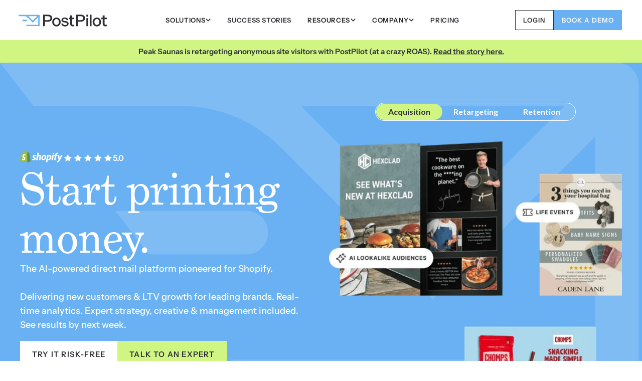

--- FILE ---
content_type: text/html
request_url: https://www.postpilot.com/
body_size: 33626
content:
<!DOCTYPE html><!-- Last Published: Thu Jan 15 2026 20:28:42 GMT+0000 (Coordinated Universal Time) --><html data-wf-domain="www.postpilot.com" data-wf-page="67d14c60e84f99d6933edc3e" data-wf-site="6321d34e6af98d8b37d4e97c" lang="en"><head><meta charset="utf-8"/><title>PostPilot | #1 Direct Mail Marketing for Shopify &amp; Ecommerce Brands</title><meta content="Beat digital overload. Drive incremental revenue &amp; profits. Powerful, easy-to-use programmatic direct mail built for Shopify &amp; eCommerce. Try it risk-free. 📬" name="description"/><meta content="PostPilot | #1 Direct Mail Marketing for Shopify &amp; Ecommerce Brands" property="og:title"/><meta content="Beat digital overload. Drive incremental revenue &amp; profits. Powerful, easy-to-use programmatic direct mail built for Shopify &amp; eCommerce. Try it risk-free. 📬" property="og:description"/><meta content="https://cdn.prod.website-files.com/6321d34e6af98d8b37d4e97c/671787893ea6a4d457e9a3f3_OG-Postpilot.avif" property="og:image"/><meta content="PostPilot | #1 Direct Mail Marketing for Shopify &amp; Ecommerce Brands" property="twitter:title"/><meta content="Beat digital overload. Drive incremental revenue &amp; profits. Powerful, easy-to-use programmatic direct mail built for Shopify &amp; eCommerce. Try it risk-free. 📬" property="twitter:description"/><meta content="https://cdn.prod.website-files.com/6321d34e6af98d8b37d4e97c/671787893ea6a4d457e9a3f3_OG-Postpilot.avif" property="twitter:image"/><meta property="og:type" content="website"/><meta content="summary_large_image" name="twitter:card"/><meta content="width=device-width, initial-scale=1" name="viewport"/><meta content="rgplgpctdWC-nR5KrBVFGZkdi3bKbvc6h3coEv-g4pw" name="google-site-verification"/><link href="https://cdn.prod.website-files.com/6321d34e6af98d8b37d4e97c/css/postpilot-dev.shared.0060d005a.min.css" rel="stylesheet" type="text/css" integrity="sha384-AGDQBa8k+MrltnZJqsXRWSBVjMkBmwquuSy7GSAM5VpaRJAI/nZ5PtaU4LubdmbH" crossorigin="anonymous"/><link href="https://fonts.googleapis.com" rel="preconnect"/><link href="https://fonts.gstatic.com" rel="preconnect" crossorigin="anonymous"/><script src="https://ajax.googleapis.com/ajax/libs/webfont/1.6.26/webfont.js" type="text/javascript"></script><script type="text/javascript">WebFont.load({  google: {    families: ["Lato:100,100italic,300,300italic,400,400italic,700,700italic,900,900italic"]  }});</script><script src="https://use.typekit.net/coh0kmu.js" type="text/javascript"></script><script type="text/javascript">try{Typekit.load();}catch(e){}</script><script type="text/javascript">!function(o,c){var n=c.documentElement,t=" w-mod-";n.className+=t+"js",("ontouchstart"in o||o.DocumentTouch&&c instanceof DocumentTouch)&&(n.className+=t+"touch")}(window,document);</script><link href="https://cdn.prod.website-files.com/6321d34e6af98d8b37d4e97c/66f25e09e798d4193d796fb8_PostPilot-favicon.png" rel="shortcut icon" type="image/x-icon"/><link href="https://cdn.prod.website-files.com/6321d34e6af98d8b37d4e97c/66f25e132b1df706ec487eab_PostPilot-webclip.png" rel="apple-touch-icon"/><link href="https://www.postpilot.com" rel="canonical"/><!-- Google Tag Manager -->
<script>(function(w,d,s,l,i){w[l]=w[l]||[];w[l].push({'gtm.start':
new Date().getTime(),event:'gtm.js'});var f=d.getElementsByTagName(s)[0],
j=d.createElement(s),dl=l!='dataLayer'?'&l='+l:'';j.async=true;j.src=
'https://www.googletagmanager.com/gtm.js?id='+i+dl;f.parentNode.insertBefore(j,f);
})(window,document,'script','dataLayer','GTM-KWVN3NT');</script>
<!-- End Google Tag Manager -->

<!-- Google Site Verification -->
<meta name="google-site-verification" content="a7NxDY452pCxxFUvRefrvok9E-bGCIeA7u9TtJ0Ozow" />
<!-- End GSV -->

<!-- Facebook -->
<meta name="facebook-domain-verification" content="ihiqr0m7kpa5k8g04uh7r5n5xiv76r" />
<!-- End Facebook -->

<!-- Intercom -->
<script>
  window.intercomSettings = {
    app_id: "znz45acj"
  };
</script>

<script defer>(function(){var w=window;var ic=w.Intercom;if(typeof ic==="function"){ic('reattach_activator');ic('update',w.intercomSettings);}else{var d=document;var i=function(){i.c(arguments);};i.q=[];i.c=function(args){i.q.push(args);};w.Intercom=i;var l=function(){var s=d.createElement('script');s.type='text/javascript';s.async=true;s.src='https://widget.intercom.io/widget/znz45acj';var x=d.getElementsByTagName('script')[0];x.parentNode.insertBefore(s,x);};if(w.attachEvent){w.attachEvent('onload',l);}else{w.addEventListener('load',l,false);}}})();</script>
<!-- End Intercom -->

<!-- Karrot -->
<script>
  (function() {
    // Check if URL contains "k_lpid" parameter
    if (window.location.search.includes('k_lpid')) {
      // Select all header elements (h1-h6) and paragraphs
      const elements = document.querySelectorAll('h1, h2, h3, h4, h5, h6, p');
      // Set initial opacity to 0 and add a transition
      elements.forEach(element => {
        element.style.opacity = '0';
        element.style.transition = 'opacity 0.5s ease-in';
      });
      // Fade in after 0.5 seconds
      setTimeout(() => {
        elements.forEach(element => {
          element.style.opacity = '1';
        });
      }, 200);
    }
  })();
</script>
<script>
(function() {
    var script = document.createElement('script');
    script.src = 'https://karrot-client-script.vercel.app/';
    script.id = 'karrot-landing-page-tag'
    document.head.appendChild(script);
})();
</script>
<!-- End Karrot --></head><body><div class="page-wrapper"><div class="global-styles w-embed"><style>

/* variables */
:root {
  /* Font weight */
	--font-weight--inherit: inherit;
	--font-weight--100: 100;
	--font-weight--200: 200;
	--font-weight--300: 300;
	--font-weight--400: 400;
	--font-weight--500: 500;
	--font-weight--600: 600;
	--font-weight--700: 700;
	--font-weight--800: 800;
	--font-weight--900: 900;
}

/* Form Styling */
  .hs-form {
    width: 100%;
    display: flex;
    flex-direction: column;
    align-items: stretch;
  }

  form input:not([type='radio']):not([type='checkbox']), form textarea, form select {
		width: 100%;
    height: 52px;
    margin-bottom: 1rem;
    margin-right: 10px;
    padding: 0.5rem 1rem;
    border: 1px solid var(--swatch--charcoal);
    border-radius: 0;
    background-color: #fff;
    font-family: Instrumentsans, sans-serif !important;
    font-size: 16px;
    line-height: 24px;
    font-weight: 500;
  }

  form textarea {
    min-height: 8rem !important;
    width: 100% !important;
  }

  input.hs-input:not(input[type="radio"]):not(input[type="checkbox"]) {
    width: 100% !important;
  }

  select {
    width: 100% !important;
  }

  form input[type="radio"] {
    min-width: none !important;
    box-shadow: none;
  }

  .hs-button {
    background-color: var(--swatch--steel-blue) !important;
    font-family: Instrumentsans, sans-serif !important;
    color: #fff;
    font-size: .9375rem !important;
    font-weight: 600 !important;
    line-height: 20px !important;
    letter-spacing: .08em;
    text-transform: uppercase;
    text-align: center;
    border-radius: 0 !important;
    border: none !important;
    transition: all 0.3s ease;
    cursor: pointer;
  }

  .hs-button:hover {
  	background-color: var(--swatch--blue) !important;
  }
  
  .hs-form-radio .hs-input {
    width: 20px !important;
    height: 20px !important;
	}

  label span {
    color: var(--swatch--charcoal);
    font-size: 0.875rem;
    line-height: 1.5;
    font-family: Instrumentsans, sans-serif !important;
    margin-bottom: 0.25rem;
    font-weight: 500;
  }

  .hs-form-checkbox-display span {
    margin-left: 10px;
  }

  .hs-form-radio-display span{
    margin-left: 10px;
  }

  form li {
    list-style-type: none !important;
    list-style-image: none !important;
  }

  fieldset {
    max-width: none !important;
    margin-bottom: 0.5rem !important;
  }

  .hs-richtext {
    margin-bottom: 1.5rem;
  }
  
  .hs-error-msg {
    font-size: 0.75rem !important;
    color: red !important;
    margin-top: -10px !important;
    font-weight: 500;
	}
  .hs-error-msgs {
    padding-left: 0 !important;
	}
  .inputs-list {
    padding-left: 0!important;
	}
  
  fieldset.form-columns-2 {
  display: flex !important;
  gap: 1rem !important;
  flex-wrap: wrap !important;
  }
  
  .form-columns-2 > div {
    flex: 1 1 0 !important;
    min-width: 0 !important;
  }
  
  .input {
      margin-right: 0 !important;
  }
  
  legend.hs-field-desc {
    font-size: 0.75rem !important;
	}
  
  @media (max-width: 768px) {
    .form-columns-2 {
      flex-direction: column !important;
    }

    .form-columns-2 > div {
      width: 100% !important;
    }
  }
  

/* Snippet gets rid of top margin on first element in any rich text*/
.w-richtext>:first-child {
    margin-top: 0;
}
.faq_answer>:first-child {
    margin-top: 1rem;
}

/* Snippet gets rid of bottom margin on last element in any rich text*/
.w-richtext>:last-child, .w-richtext ol li:last-child, .w-richtext ul li:last-child {
	margin-bottom: 0;
}

/* Snippet prevents all click and hover interaction with an element */
.clickable-off {
	pointer-events: none;
}

/* Snippet enables all click and hover interaction with an element */
.clickable-on{
  pointer-events: auto;
}

/* Snippet enables you to add class of div-square which creates and maintains a 1:1 dimension of a div.*/
.div-square::after {
	content: "";
	display: block;
	padding-bottom: 100%;
}

/*Hide focus outline for main content element*/
main:focus-visible {
	outline: -webkit-focus-ring-color auto 0px;
}

/* Make sure containers never lose their center alignment*/
.container-medium, .container-small, .container-large {
	margin-right: auto !important;
	margin-left: auto !important;
}

/*Reset buttons, and links styles*/
a {
	color: inherit;
	text-decoration: inherit;
	font-size: inherit;
}

/*Apply "..." after 6 lines of text */
.text-style-6lines {
	display: -webkit-box;
	overflow: hidden;
	-webkit-line-clamp: 6;
	-webkit-box-orient: vertical;
}

/*Apply "..." after 3 lines of text */
.text-style-3lines {
	display: -webkit-box;
	overflow: hidden;
	-webkit-line-clamp: 3;
	-webkit-box-orient: vertical;
}

/*Apply "..." after 2 lines of text */
.text-style-2lines {
	display: -webkit-box;
	overflow: hidden;
	-webkit-line-clamp: 2;
	-webkit-box-orient: vertical;
}

/*Apply "..." after 1 lines of text */
.text-style-1line {
	display: -webkit-box;
	overflow: hidden;
	-webkit-line-clamp: 1;
	-webkit-box-orient: vertical;
}

* {
	-webkit-font-smoothing: antialiased;
	-moz-osx-font-smoothing: grayscale;
}

::selection {
	color: #ffffff; background: #FF6D2C;
}

.form-input {
	caret-color: #FF6D2C;
}

/* Hide scrollbar */
.calculator_menu,
.features-table {
    -ms-overflow-style: none;
    overflow: -moz-scrollbars-none;
}
.calculator_menu::-webkit-scrollbar,
.features-table::-webkit-scrollbar {
    display: none;
}

@media only screen and (max-width: 991px) {
.nav_right {
    height: calc(100vh - 65px)!important;
}
}
</style></div><div data-w-id="d352e51b-7efe-48b0-6bc7-0d784657827b" data-animation="default" data-collapse="medium" data-duration="300" data-easing="ease-in-out" data-easing2="ease-in-out" role="banner" class="nav_component w-nav"><div class="page-padding"><div class="nav_container"><div class="nav_left-wrapper"><a href="/" aria-label="Go to homepage – PostPilot" aria-current="page" class="nav_left w-nav-brand w--current"><img src="https://cdn.prod.website-files.com/6321d34e6af98d8b37d4e97c/66e9820dca8e96ae361ad8f8_PostPilot%2C%20Primary%20-%20Color%2C%20Dark.svg" loading="eager" aria-hidden="true" height="Auto" alt="" class="nav_brand"/></a></div><nav role="navigation" class="nav_menu-wrapper w-nav-menu"><div class="nav_links"><div data-hover="true" data-delay="0" class="dropdown_component w-dropdown"><div class="nav_link w-dropdown-toggle"><div class="nav_txt">Solutions</div><div class="nav_arrow w-embed"><svg height="100%" viewBox="0 0 11 10" fill="none" xmlns="http://www.w3.org/2000/svg">
<path d="M8.83325 3.3335L5.49991 6.66683L2.16658 3.3335" stroke="currentColor" stroke-width="1.5" stroke-miterlimit="10" stroke-linecap="square"/>
</svg></div></div><nav class="dropdown_list is-2col w-dropdown-list"><div id="w-node-_8ddacbe8-03f6-002b-87e4-b0f37da651e3-4657827b" class="dropdown_col"><div class="dropdown_overline">Full-Funnel Capabilities</div><a href="/solutions/prospecting" class="dropdown_link w-inline-block"><div class="icon-1x1-nav w-embed"><svg height="100%" viewBox="0 0 24 24" fill="none" xmlns="http://www.w3.org/2000/svg">
<path d="M9.75 8.25H14.25" stroke="currentColor" stroke-width="1.5" stroke-linecap="round" stroke-linejoin="round"/>
<path d="M21.5241 14.4673L17.4319 5.15603C17.0099 4.7341 16.4376 4.49707 15.8409 4.49707C15.2442 4.49707 14.672 4.7341 14.25 5.15603V15.7498" stroke="currentColor" stroke-width="1.5" stroke-linecap="round" stroke-linejoin="round"/>
<path d="M9.74965 15.7498V5.15603C9.3277 4.7341 8.75542 4.49707 8.15871 4.49707C7.562 4.49707 6.98973 4.7341 6.56777 5.15603L2.47559 14.4673" stroke="currentColor" stroke-width="1.5" stroke-linecap="round" stroke-linejoin="round"/>
<path d="M6 19.5C8.07107 19.5 9.75 17.8211 9.75 15.75C9.75 13.6789 8.07107 12 6 12C3.92893 12 2.25 13.6789 2.25 15.75C2.25 17.8211 3.92893 19.5 6 19.5Z" stroke="currentColor" stroke-width="1.5" stroke-linecap="round" stroke-linejoin="round"/>
<path d="M18 19.5C20.0711 19.5 21.75 17.8211 21.75 15.75C21.75 13.6789 20.0711 12 18 12C15.9289 12 14.25 13.6789 14.25 15.75C14.25 17.8211 15.9289 19.5 18 19.5Z" stroke="currentColor" stroke-width="1.5" stroke-linecap="round" stroke-linejoin="round"/>
</svg></div><div class="dropdown_text"><div class="dropdown_link-title">Prospecting</div><div class="dropwdown_link-par">Hyper-target &amp; acquire new customers via postcards or exclusive Cardalogs™️.</div></div></a><a href="/solutions/retargeting" class="dropdown_link w-inline-block"><div class="icon-1x1-nav w-embed"><svg height="100%" viewBox="0 0 24 24" fill="none" xmlns="http://www.w3.org/2000/svg">
<path d="M12 12L21 3" stroke="currentColor" stroke-width="1.5" stroke-linecap="round" stroke-linejoin="round"/>
<path d="M18.3636 5.63648C16.7695 4.04613 14.6366 3.11201 12.3867 3.01892C10.1369 2.92583 7.93406 3.68056 6.21401 5.1338C4.49397 6.58703 3.38201 8.63292 3.09812 10.8667C2.81422 13.1005 3.37907 15.3595 4.68092 17.1968C5.98277 19.0341 7.92678 20.3158 10.1284 20.7885C12.33 21.2611 14.6288 20.8903 16.57 19.7492C18.5113 18.6082 19.9536 16.7801 20.6116 14.6266C21.2696 12.4731 21.0953 10.1511 20.1233 8.11992" stroke="currentColor" stroke-width="1.5" stroke-linecap="round" stroke-linejoin="round"/>
<path d="M15.182 8.81805C14.4376 8.07455 13.4562 7.61538 12.4084 7.52035C11.3606 7.42532 10.3126 7.70044 9.44661 8.29788C8.58059 8.89532 7.95129 9.77732 7.66807 10.7906C7.38485 11.8039 7.46562 12.8843 7.89634 13.8442C8.32706 14.8041 9.08051 15.5828 10.0257 16.0448C10.9709 16.5068 12.0482 16.6231 13.0702 16.3733C14.0922 16.1236 14.9944 15.5236 15.62 14.6777C16.2456 13.8318 16.555 12.7934 16.4945 11.743" stroke="currentColor" stroke-width="1.5" stroke-linecap="round" stroke-linejoin="round"/>
</svg></div><div class="dropdown_text"><div class="dropdown_link-title">Retargeting</div><div class="dropwdown_link-par">Use direct mail to get email prospects or website visitors to convert.</div></div></a><a href="/solutions/retention" class="dropdown_link last-child w-inline-block"><div class="icon-1x1-nav w-embed"><svg height="100%" viewBox="0 0 24 24" fill="none" xmlns="http://www.w3.org/2000/svg">
<path d="M2.4695 12.0824L5.15638 14.7693C5.22649 14.8394 5.30979 14.8949 5.40148 14.9325C5.49316 14.9702 5.5914 14.9894 5.69052 14.9888C5.78964 14.9883 5.88768 14.9681 5.97896 14.9295C6.07024 14.8909 6.15295 14.8345 6.22232 14.7637L11.9336 8.90619C12.3501 8.48949 12.9135 8.25282 13.5027 8.24704C14.0919 8.24125 14.6598 8.46681 15.0845 8.87525C15.9929 9.75088 15.9714 11.2321 15.0798 12.1237L9.23825 17.7749C9.1669 17.8442 9.11004 17.927 9.07098 18.0185C9.03192 18.11 9.01145 18.2083 9.01075 18.3077C9.01005 18.4072 9.02914 18.5058 9.06691 18.5978C9.10468 18.6898 9.16038 18.7734 9.23075 18.8437L11.9176 21.5306C12.0575 21.6703 12.2468 21.7492 12.4445 21.7501C12.6422 21.751 12.8322 21.6737 12.9733 21.5353L18.7614 15.8699C21.6854 12.9459 21.7708 8.18244 18.8683 5.23681C18.1737 4.53163 17.3465 3.97088 16.4343 3.58691C15.522 3.20293 14.5428 3.00331 13.5531 2.99957C12.5633 2.99582 11.5826 3.18801 10.6675 3.56507C9.75234 3.94213 8.9209 4.4966 8.22107 5.1965L2.46669 11.0249C2.32738 11.1658 2.24948 11.3561 2.25 11.5543C2.25053 11.7524 2.32944 11.9423 2.4695 12.0824Z" stroke="currentColor" stroke-width="1.5" stroke-linecap="round" stroke-linejoin="round"/>
<path d="M12.0537 15.0532L15.784 18.7835" stroke="currentColor" stroke-width="1.5" stroke-linecap="round" stroke-linejoin="round"/>
<path d="M5.22852 8.22852L8.95883 11.9588" stroke="currentColor" stroke-width="1.5" stroke-linecap="round" stroke-linejoin="round"/>
</svg></div><div class="dropdown_text"><div class="dropdown_link-title">Retention &amp; Reactivation</div><div class="dropwdown_link-par">Win back unengaged or lost customers. Delight VIPs. Boost promotional events.</div></div></a></div><div class="dropdown_col"><div class="dropdown_overline">Featured Categories</div><a href="/solutions/cpg" class="dropdown_link is-one-line w-inline-block"><div class="icon-1x1-nav w-embed"><svg height="100%" viewBox="0 0 24 24" fill="none" xmlns="http://www.w3.org/2000/svg">
<path d="M12 12.102V21.747M3.06563 7.21101L12 12.101L20.9344 7.21101M7.64625 4.52883L16.5 9.37476V14.2498M20.61 17.141L12.36 21.6579C12.2496 21.7183 12.1258 21.7499 12 21.7499C11.8742 21.7499 11.7504 21.7183 11.64 21.6579L3.39 17.141C3.2722 17.0766 3.17386 16.9817 3.10526 16.8662C3.03666 16.7508 3.0003 16.619 3 16.4848V7.51664C3.0003 7.38236 3.03666 7.25062 3.10526 7.13518C3.17386 7.01974 3.2722 6.92484 3.39 6.86039L11.64 2.34351C11.7504 2.28312 11.8742 2.25146 12 2.25146C12.1258 2.25146 12.2496 2.28312 12.36 2.34351L20.61 6.86039C20.7278 6.92484 20.8261 7.01974 20.8947 7.13518C20.9633 7.25062 20.9997 7.38236 21 7.51664V16.4829C21 16.6175 20.9638 16.7496 20.8952 16.8654C20.8266 16.9812 20.7281 17.0764 20.61 17.141Z" stroke="currentColor" stroke-width="1.5" stroke-linecap="round" stroke-linejoin="round"/>
</svg></div><div class="dropdown_link-title">CPG</div></a><a href="/solutions/apparel" class="dropdown_link is-one-line w-inline-block"><div class="icon-1x1-nav w-embed"><svg height="100%" viewBox="0 0 24 24" fill="none" xmlns="http://www.w3.org/2000/svg">
<path d="M17.9996 11.25H20.6564C20.8002 11.2513 20.9417 11.2135 21.0656 11.1405C21.1894 11.0675 21.2911 10.9621 21.3596 10.8356L23.1661 7.38469C23.2553 7.21247 23.2725 7.0119 23.214 6.82699C23.1555 6.64209 23.026 6.48796 22.8539 6.39844L17.9996 3.75M17.9996 3.75V19.5C17.9996 19.6989 17.9205 19.8897 17.7799 20.0303C17.6392 20.171 17.4485 20.25 17.2496 20.25H6.74957C6.55065 20.25 6.35989 20.171 6.21924 20.0303C6.07858 19.8897 5.99957 19.6989 5.99957 19.5V3.75M17.9996 3.75H14.9996C14.9996 4.54565 14.6835 5.30871 14.1209 5.87132C13.5583 6.43393 12.7952 6.75 11.9996 6.75C11.2039 6.75 10.4409 6.43393 9.87825 5.87132C9.31564 5.30871 8.99957 4.54565 8.99957 3.75H5.99957M5.99957 11.25H3.34269C3.1989 11.2513 3.05746 11.2135 2.93358 11.1405C2.8097 11.0675 2.70805 10.9621 2.63957 10.8356L0.833004 7.38469C0.743808 7.21247 0.726585 7.0119 0.785114 6.82699C0.843644 6.64209 0.973144 6.48796 1.14519 6.39844L5.99957 3.75" stroke="currentColor" stroke-width="1.5" stroke-linecap="round" stroke-linejoin="round"/>
</svg></div><div class="dropdown_link-title">Apparel &amp; Accessories</div></a><a href="/solutions/furniture" class="dropdown_link is-one-line w-inline-block"><div class="icon-1x1-nav w-embed"><svg height="100%" viewBox="0 0 24 24" fill="none" xmlns="http://www.w3.org/2000/svg">
<path d="M12 14.25V20.25M9 20.25H15M18.75 14.25V18M6 3.75H18L22.5 14.25H1.5L6 3.75Z" stroke="currentColor" stroke-width="1.5" stroke-linecap="round" stroke-linejoin="round"/>
</svg></div><div class="dropdown_link-title">Home Furnishings</div></a><a href="/solutions/pet" class="dropdown_link is-one-line w-inline-block"><div class="icon-1x1-nav w-embed"><svg height="100%" viewBox="0 0 24 24" fill="none" xmlns="http://www.w3.org/2000/svg">
<path d="M19.875 12C20.9105 12 21.75 11.1605 21.75 10.125C21.75 9.08947 20.9105 8.25 19.875 8.25C18.8395 8.25 18 9.08947 18 10.125C18 11.1605 18.8395 12 19.875 12Z" stroke="currentColor" stroke-width="1.5" stroke-linecap="round" stroke-linejoin="round"/>
<path d="M4.125 12C5.16053 12 6 11.1605 6 10.125C6 9.08947 5.16053 8.25 4.125 8.25C3.08947 8.25 2.25 9.08947 2.25 10.125C2.25 11.1605 3.08947 12 4.125 12Z" stroke="currentColor" stroke-width="1.5" stroke-linecap="round" stroke-linejoin="round"/>
<path d="M8.625 7.5C9.66053 7.5 10.5 6.66053 10.5 5.625C10.5 4.58947 9.66053 3.75 8.625 3.75C7.58947 3.75 6.75 4.58947 6.75 5.625C6.75 6.66053 7.58947 7.5 8.625 7.5Z" stroke="currentColor" stroke-width="1.5" stroke-linecap="round" stroke-linejoin="round"/>
<path d="M15.375 7.5C16.4105 7.5 17.25 6.66053 17.25 5.625C17.25 4.58947 16.4105 3.75 15.375 3.75C14.3395 3.75 13.5 4.58947 13.5 5.625C13.5 6.66053 14.3395 7.5 15.375 7.5Z" stroke="currentColor" stroke-width="1.5" stroke-linecap="round" stroke-linejoin="round"/>
<path d="M12 9.75C11.2686 9.75027 10.5571 9.98811 9.97262 10.4277C9.38811 10.8673 8.96222 11.4849 8.75906 12.1875C8.45887 13.2209 7.76231 14.0937 6.82125 14.6156C6.13809 14.9799 5.62219 15.5941 5.38144 16.33C5.14069 17.0658 5.19373 17.8662 5.52946 18.5638C5.8652 19.2614 6.45763 19.8022 7.18289 20.0732C7.90814 20.3441 8.71005 20.3241 9.42094 20.0175C11.073 19.3402 12.9252 19.3402 14.5772 20.0175C15.2881 20.3241 16.09 20.3441 16.8152 20.0732C17.5405 19.8022 18.1329 19.2614 18.4687 18.5638C18.8044 17.8662 18.8574 17.0658 18.6167 16.33C18.3759 15.5941 17.86 14.9799 17.1769 14.6156C16.2363 14.0936 15.5404 13.2207 15.2409 12.1875C15.0378 11.4849 14.6119 10.8673 14.0274 10.4277C13.4429 9.98811 12.7314 9.75027 12 9.75Z" stroke="currentColor" stroke-width="1.5" stroke-linecap="round" stroke-linejoin="round"/>
</svg></div><div class="dropdown_link-title">Pet Supplies</div></a><a href="/solutions/thc-cbd-direct-mail" class="dropdown_link is-one-line last-child w-inline-block"><div class="icon-1x1-nav w-embed"><svg height="100%" viewBox="0 0 24 24" fill="none" xmlns="http://www.w3.org/2000/svg">
<path d="M9 15H3.75C3.55109 15 3.36032 14.921 3.21967 14.7803C3.07902 14.6397 3 14.4489 3 14.25V9.75C3 9.55109 3.07902 9.36032 3.21967 9.21967C3.36032 9.07902 3.55109 9 3.75 9H9V3.75C9 3.55109 9.07902 3.36032 9.21967 3.21967C9.36032 3.07902 9.55109 3 9.75 3H14.25C14.4489 3 14.6397 3.07902 14.7803 3.21967C14.921 3.36032 15 3.55109 15 3.75V9H20.25C20.4489 9 20.6397 9.07902 20.7803 9.21967C20.921 9.36032 21 9.55109 21 9.75V14.25C21 14.4489 20.921 14.6397 20.7803 14.7803C20.6397 14.921 20.4489 15 20.25 15H15V20.25C15 20.4489 14.921 20.6397 14.7803 20.7803C14.6397 20.921 14.4489 21 14.25 21H9.75C9.55109 21 9.36032 20.921 9.21967 20.7803C9.07902 20.6397 9 20.4489 9 20.25V15Z" stroke="currentColor" stroke-width="1.5" stroke-linecap="round" stroke-linejoin="round"/>
</svg></div><div class="dropdown_link-title">THC/CBD</div></a></div></nav></div><a href="/case-studies" class="nav_link w-inline-block"><div class="nav_txt">Success stories</div></a><div data-hover="true" data-delay="0" class="dropdown_component w-dropdown"><div class="nav_link w-dropdown-toggle"><div class="nav_txt">Resources</div><div class="nav_arrow w-embed"><svg height="100%" viewBox="0 0 11 10" fill="none" xmlns="http://www.w3.org/2000/svg">
<path d="M8.83325 3.3335L5.49991 6.66683L2.16658 3.3335" stroke="currentColor" stroke-width="1.5" stroke-miterlimit="10" stroke-linecap="square"/>
</svg></div></div><nav class="dropdown_list w-dropdown-list"><a href="/faq" class="dropdown_link w-inline-block"><div class="icon-1x1-nav w-embed"><svg height="100%" viewBox="0 0 24 24" fill="none" xmlns="http://www.w3.org/2000/svg">
<path d="M20.5714 22H3.42857C2.64 22 2 21.36 2 20.5714V3.42857C2 2.64 2.64 2 3.42857 2H20.5714C21.36 2 22 2.64 22 3.42857V20.5714C22 21.36 21.36 22 20.5714 22Z" stroke="currentColor" stroke-width="1.5" stroke-miterlimit="10" stroke-linecap="round" stroke-linejoin="round"/>
<path d="M12.6907 16.7482C12.6907 17.0856 12.4172 17.3592 12.0797 17.3592C11.7423 17.3592 11.4688 17.0856 11.4688 16.7482C11.4688 16.4108 11.7423 16.1372 12.0797 16.1372C12.4172 16.1372 12.6907 16.4108 12.6907 16.7482Z" stroke="currentColor"/>
<path d="M10.4111 7.3902C11.4699 6.43476 13.7641 6.45143 14.214 8.09567C14.7995 10.231 12.0776 10.2399 12.0776 13.415" stroke="currentColor" stroke-width="1.5" stroke-miterlimit="10" stroke-linecap="square" stroke-linejoin="round"/>
</svg></div><div class="dropdown_text"><div class="dropdown_link-title">FAQs</div><div class="dropwdown_link-par">Instant answers to your questions.</div></div></a><a href="/direct-mail-marketing" class="dropdown_link w-inline-block"><div class="icon-1x1-nav w-embed"><svg height="100%" viewBox="0 0 24 24" fill="none" xmlns="http://www.w3.org/2000/svg">
<path d="M12.002 13.3576C15.0148 13.3576 17.4571 10.927 17.4571 7.9288C17.4571 4.93056 15.0148 2.5 12.002 2.5C8.98922 2.5 6.54688 4.93056 6.54688 7.9288C6.54688 10.927 8.98922 13.3576 12.002 13.3576Z" stroke="currentColor" stroke-width="1.5" stroke-linecap="round" stroke-linejoin="round"/>
<path d="M9.73416 16.6881L7.21147 21.4992L5.72767 18.0067L2 18.7933L4.80394 13.4453" stroke="currentColor" stroke-width="1.5" stroke-linecap="square" stroke-linejoin="round"/>
<path d="M19.1958 13.4453L21.9998 18.7933L18.2721 18.0067L16.7883 21.4992L14.2656 16.6881" stroke="currentColor" stroke-width="1.5" stroke-linecap="square" stroke-linejoin="round"/>
</svg></div><div class="dropdown_text"><div class="dropdown_link-title">PostPilot Blog</div><div class="dropwdown_link-par">The source for direct mail news, trends, and tactics.</div></div></a><a href="/direct-mail-examples" class="dropdown_link w-inline-block"><div class="icon-1x1-nav w-embed"><svg height="100%" viewBox="0 0 24 24" fill="none" xmlns="http://www.w3.org/2000/svg">
<path d="M9.46154 2H3C2.44772 2 2 2.44772 2 3V10.9999C2 11.5521 2.44772 11.9999 3 11.9999H9.46154C10.0138 11.9999 10.4615 11.5521 10.4615 10.9999V3C10.4615 2.44772 10.0138 2 9.46154 2Z" stroke="currentColor" stroke-width="1.5" stroke-miterlimit="10" stroke-linecap="square"/>
<path d="M9.46154 15H3C2.44772 15 2 15.4477 2 16V20.6666C2 21.2189 2.44772 21.6666 3 21.6666H9.46154C10.0138 21.6666 10.4615 21.2189 10.4615 20.6666V16C10.4615 15.4477 10.0138 15 9.46154 15Z" stroke="currentColor" stroke-width="1.5" stroke-miterlimit="10" stroke-linecap="square"/>
<path d="M20.9225 2.0166H14.4609C13.9087 2.0166 13.4609 2.46432 13.4609 3.0166V7.68317C13.4609 8.23546 13.9087 8.68317 14.4609 8.68317H20.9225C21.4748 8.68317 21.9225 8.23546 21.9225 7.68317V3.0166C21.9225 2.46432 21.4748 2.0166 20.9225 2.0166Z" stroke="currentColor" stroke-width="1.5" stroke-miterlimit="10" stroke-linecap="square"/>
<path d="M20.9225 11.6836H14.4609C13.9087 11.6836 13.4609 12.1313 13.4609 12.6836V20.6834C13.4609 21.2357 13.9087 21.6834 14.4609 21.6834H20.9225C21.4748 21.6834 21.9225 21.2357 21.9225 20.6834V12.6836C21.9225 12.1313 21.4748 11.6836 20.9225 11.6836Z" stroke="currentColor" stroke-width="1.5" stroke-miterlimit="10" stroke-linecap="square"/>
</svg></div><div class="dropdown_text"><div class="dropdown_link-title">Design Studio</div><div class="dropwdown_link-par">Examples of great creative from our in-house team.</div></div></a></nav></div><div data-hover="true" data-delay="0" class="dropdown_component w-dropdown"><div class="nav_link w-dropdown-toggle"><div class="nav_txt">Company</div><div class="nav_arrow w-embed"><svg height="100%" viewBox="0 0 11 10" fill="none" xmlns="http://www.w3.org/2000/svg">
<path d="M8.83325 3.3335L5.49991 6.66683L2.16658 3.3335" stroke="currentColor" stroke-width="1.5" stroke-miterlimit="10" stroke-linecap="square"/>
</svg></div></div><nav class="dropdown_list w-dropdown-list"><a href="/company/partner-program" class="dropdown_link w-inline-block"><div class="icon-1x1-nav w-embed"><svg height="100%" viewBox="0 0 24 24" fill="none" xmlns="http://www.w3.org/2000/svg">
<path d="M14.9684 10.7008L18.2528 13.8482C18.7641 14.3383 19.0513 15.0029 19.0513 15.6959C19.0513 16.3889 18.7641 17.0535 18.2528 17.5436L16.7656 18.9688C16.2591 19.4542 15.6578 19.8393 14.996 20.102C14.3342 20.3648 13.6248 20.5 12.9085 20.5C12.1921 20.5 11.4828 20.3648 10.8209 20.102C10.1591 19.8393 9.5578 19.4542 9.05131 18.9688L3.88238 14.0155C2.67709 12.8602 2 11.2934 2 9.65981C2 8.02618 2.67709 6.45943 3.88238 5.30413V5.30413C5.07074 4.16216 6.68026 3.5141 8.36315 3.5" stroke="currentColor" stroke-width="1.5" stroke-miterlimit="10" stroke-linecap="square"/>
<path d="M17.8106 17.9688L14.2734 14.5801" stroke="currentColor" stroke-width="1.5" stroke-miterlimit="10"/>
<path d="M15.1905 20.0206L11.8906 16.8584" stroke="currentColor" stroke-width="1.5" stroke-miterlimit="10"/>
<path d="M13.8194 7.85541L11.8449 9.74752C11.163 10.4008 10.2383 10.7677 9.27406 10.7677C8.30986 10.7677 7.38513 10.4008 6.70323 9.74752L6.54688 9.59768L11.0276 5.30385C12.2332 4.14885 13.8682 3.5 15.573 3.5C17.2777 3.5 18.9127 4.14885 20.1183 5.30385C21.1307 6.27412 21.7762 7.54044 21.9526 8.9021C22.129 10.2638 21.826 11.6429 21.0919 12.8209" stroke="currentColor" stroke-width="1.5" stroke-miterlimit="10" stroke-linecap="square"/>
</svg></div><div class="dropdown_text"><div class="dropdown_link-title">Partner</div><div class="dropwdown_link-par">Add direct mail to your agency offering or refer brands to us.</div></div></a><a href="/company/integrations" class="dropdown_link w-inline-block"><div class="icon-1x1-nav w-embed"><svg height="100%" viewBox="0 0 24 24" fill="none" xmlns="http://www.w3.org/2000/svg">
<path d="M7.08063 7.83307L10.0004 10.7527M16.9635 14.8762L19.6926 17.2571C20.1153 17.6798 20.3528 18.2531 20.3528 18.8508C20.3528 19.4486 20.1153 20.0219 19.6926 20.4446C19.2699 20.8673 18.6966 21.1047 18.0989 21.1047C17.5011 21.1047 16.9278 20.8673 16.5051 20.4446L12.0002 15.2213L12.8506 14.2513M12.8506 14.2513C13.9356 14.8508 15.1797 15.0996 16.4118 14.9634C17.644 14.8272 18.8037 14.3126 19.7315 13.4905C20.6593 12.6684 21.3098 11.5791 21.5934 10.3724C21.877 9.16559 21.7798 7.9006 21.3153 6.75128L17.2512 10.5013L14.7818 9.97066L14.2512 7.50128L18.0012 3.43722C16.8519 2.97268 15.5869 2.87553 14.3801 3.15912C13.1734 3.44272 12.084 4.09315 11.262 5.02099C10.4399 5.94882 9.92533 7.10852 9.78911 8.34066C9.65288 9.5728 9.90165 10.8169 10.5012 11.9019L4.40745 17.1575C3.98476 17.5802 3.7473 18.1535 3.7473 18.7513C3.7473 19.3491 3.98476 19.9223 4.40745 20.345C4.83014 20.7677 5.40343 21.0052 6.0012 21.0052C6.59898 21.0052 7.17226 20.7677 7.59495 20.345L12.8506 14.2513ZM6.53688 8.36129L7.60884 7.28932L7.60884 5.14539L4.39296 3.00146L2.24902 5.14539L4.39295 8.36129H6.53688Z" stroke="currentColor" stroke-width="1.5" stroke-linecap="round" stroke-linejoin="round"/>
</svg></div><div class="dropdown_text"><div class="dropdown_link-title">Integrations</div><div class="dropwdown_link-par">PostPilot plays well with others.</div></div></a></nav></div><a href="/pricing" class="nav_link w-inline-block"><div class="nav_txt">Pricing</div></a></div><div class="nav_buttons-wrapper"><a href="https://app.postpilot.com/signin" target="_blank" class="button outlined small w-button">Login</a><a href="https://www.postpilot.com/meet" target="_blank" class="button small w-button">Book a demo</a></div></nav><div class="nav_hamburger w-nav-button"><img src="https://cdn.prod.website-files.com/6321d34e6af98d8b37d4e97c/63283ac0830ae4526ffd45ef_burger-icon.svg" loading="eager" width="16" height="12" alt="" class="nav_hamburger_icon"/></div></div></div></div><div class="announcement_banner"><div class="page-padding"><div class="container-large"><div class="announcement_content"><div class="announcement_text w-richtext"><p><strong>Peak Saunas is retargeting anonymous site visitors with PostPilot (at a crazy ROAS). </strong><a href="https://www.postpilot.com/case-studies/peak-saunas"><strong>Read the story here.</strong></a><a href="https://www.postpilot.com/case-studies/criquet-shirts"></a></p></div></div></div></div></div><main class="main-wrapper"><header data-w-id="4810adef-dd5f-5229-95e9-90d6b524f730" class="home_hero background-color-blue"><img src="https://cdn.prod.website-files.com/6321d34e6af98d8b37d4e97c/66f14b25a707363026887052_PostPilot-logo-mark.svg" loading="eager" fetchpriority="high" alt="" class="background-logo-mark"/><div class="page-padding"><div class="container-large"><div class="padding-vertical padding-huge"><div class="z-2"><div class="w-layout-grid _2-col_grid align-center"><div class="hero_content"><div class="rating"><div class="rating_brand"><div class="shopify w-embed"><svg width="85" height="24" viewBox="0 0 85 24" fill="none" xmlns="http://www.w3.org/2000/svg">
<path d="M18.2915 4.5456C18.2751 4.42639 18.1707 4.36025 18.084 4.35305C17.998 4.34585 16.3133 4.32032 16.3133 4.32032C16.3133 4.32032 14.9043 2.95544 14.7651 2.8166C14.626 2.67776 14.3542 2.71967 14.2485 2.7511C14.2471 2.75176 13.9839 2.83297 13.5407 2.96985C13.4665 2.73015 13.3575 2.43543 13.2019 2.1394C12.7003 1.18452 11.9656 0.679574 11.078 0.678268C11.0767 0.678268 11.076 0.678268 11.0747 0.678268C11.013 0.678268 10.9519 0.684161 10.8902 0.689398C10.8639 0.657962 10.8377 0.627183 10.8101 0.597053C10.4234 0.184452 9.92771 -0.0166104 9.33352 0.00107257C8.18718 0.0338189 7.04546 0.85968 6.11972 2.32671C5.46842 3.35888 4.97271 4.65565 4.83222 5.65963C3.51583 6.06634 2.59534 6.35056 2.57499 6.35713C1.91056 6.56538 1.88955 6.58568 1.80289 7.21051C1.73855 7.68268 0 21.093 0 21.093L14.5695 23.6066L20.8842 22.0406C20.8842 22.0406 18.3079 4.66481 18.2915 4.5456ZM12.8113 3.19514C12.4758 3.29862 12.0943 3.41651 11.6807 3.54422C11.6721 2.96527 11.6032 2.15971 11.3327 1.46352C12.2026 1.62791 12.6307 2.60964 12.8113 3.19514ZM10.9184 3.77999C10.1549 4.01575 9.32169 4.27314 8.48592 4.5312C8.72095 3.63329 9.16676 2.73932 9.71433 2.15316C9.91785 1.93507 10.2028 1.69209 10.5402 1.55324C10.8574 2.21341 10.9263 3.14799 10.9184 3.77999ZM9.35648 0.762095C9.62567 0.756201 9.85218 0.815146 10.0459 0.942201C9.73599 1.10266 9.43658 1.33319 9.1556 1.6338C8.42746 2.41316 7.8694 3.62281 7.64683 4.78989C6.95285 5.00404 6.27398 5.2143 5.64894 5.40685C6.04356 3.56976 7.58708 0.813179 9.35648 0.762095Z" fill="#95BF47"/>
<path d="M18.0848 4.35469C17.9988 4.34749 16.3141 4.32196 16.3141 4.32196C16.3141 4.32196 14.9052 2.95708 14.766 2.81824C14.7141 2.7665 14.6439 2.73965 14.5703 2.72852L14.571 23.6069L20.885 22.0416C20.885 22.0416 18.3087 4.66646 18.2923 4.54724C18.2759 4.42803 18.1708 4.36189 18.0848 4.35469Z" fill="#5E8E3E"/>
<path d="M11.0714 7.59363L10.338 10.3305C10.338 10.3305 9.51997 9.95921 8.55025 10.0201C7.12813 10.1099 7.11303 11.0045 7.1275 11.2291C7.20496 12.4532 10.4332 12.7204 10.6144 15.5876C10.7569 17.8432 9.41489 19.3862 7.48137 19.508C5.16046 19.6541 3.88281 18.2885 3.88281 18.2885L4.37458 16.202C4.37458 16.202 5.66074 17.1699 6.69021 17.1051C7.36253 17.0625 7.60281 16.517 7.57852 16.1312C7.47743 14.5345 4.84859 14.6288 4.6825 12.0052C4.54264 9.79746 5.99627 7.56023 9.20348 7.35851C10.4391 7.27927 11.0714 7.59363 11.0714 7.59363Z" fill="white"/>
<path d="M29.2005 13.3225C28.4744 12.9295 28.1012 12.5982 28.1012 12.1429C28.1012 11.5634 28.6196 11.1912 29.429 11.1912C30.3713 11.1912 31.2126 11.5842 31.2126 11.5842L31.8762 9.55622C31.8762 9.55622 31.266 9.08008 29.47 9.08008C26.9707 9.08008 25.2386 10.5078 25.2386 12.5151C25.2386 13.6531 26.0474 14.5223 27.1264 15.1426C27.9977 15.6389 28.3089 15.991 28.3089 16.5081C28.3089 17.046 27.8733 17.4805 27.0645 17.4805C25.8591 17.4805 24.7208 16.8595 24.7208 16.8595L24.0156 18.8875C24.0156 18.8875 25.0673 19.591 26.8366 19.591C29.4088 19.591 31.255 18.3289 31.255 16.0527C31.2543 14.8328 30.3212 13.9636 29.2005 13.3225Z" fill="currentColor"/>
<path d="M39.4485 9.06014C38.1832 9.06014 37.1875 9.66038 36.4204 10.5705L36.3787 10.5496L37.4779 4.81836H34.6152L31.8359 19.4054H34.6986L35.6526 14.4192C36.0257 12.5361 37.0006 11.3779 37.9136 11.3779C38.5563 11.3779 38.8057 11.8124 38.8057 12.4334C38.8057 12.8265 38.764 13.3026 38.6813 13.6956L37.6029 19.4061H40.4657L41.5855 13.5092C41.7101 12.8881 41.7934 12.1437 41.7934 11.6468C41.7922 10.0326 40.9418 9.06014 39.4485 9.06014Z" fill="currentColor"/>
<path d="M48.2637 9.06055C44.82 9.06055 42.5391 12.1643 42.5391 15.6194C42.5391 17.8332 43.9077 19.6124 46.4801 19.6124C49.8611 19.6124 52.1428 16.5919 52.1428 13.0536C52.1428 11.0054 50.9394 9.06055 48.2637 9.06055ZM46.8532 17.4201C45.8782 17.4201 45.4633 16.5925 45.4633 15.5577C45.4633 13.9233 46.314 11.2542 47.8696 11.2542C48.886 11.2542 49.2174 12.1233 49.2174 12.9717C49.2174 14.7301 48.3678 17.4201 46.8532 17.4201Z" fill="currentColor"/>
<path d="M59.4594 9.06055C57.5272 9.06055 56.4307 10.7573 56.4307 10.7573H56.3897L56.5557 9.22619H54.0251C53.9009 10.261 53.6721 11.833 53.4445 13.0126L51.4531 23.4612H54.3158L55.1035 19.2402H55.1662C55.1662 19.2402 55.7535 19.6124 56.8464 19.6124C60.2065 19.6124 62.4049 16.1781 62.4049 12.7015C62.4049 10.7781 61.5542 9.06055 59.4594 9.06055ZM56.7214 17.461C55.9783 17.461 55.5385 17.0472 55.5385 17.0472L56.0158 14.3781C56.3479 12.5989 57.2811 11.4192 58.277 11.4192C59.1482 11.4192 59.4176 12.226 59.4176 12.9919C59.4176 14.8334 58.3184 17.461 56.7214 17.461Z" fill="currentColor"/>
<path d="M66.4978 4.96289C65.5855 4.96289 64.8594 5.68718 64.8594 6.61803C64.8594 7.46641 65.3985 8.04583 66.2075 8.04583H66.2489C67.1411 8.04583 67.9082 7.44559 67.9291 6.39069C67.9291 5.56309 67.3691 4.96289 66.4978 4.96289Z" fill="currentColor"/>
<path d="M62.4922 19.4064H65.3541L67.3045 9.28906H64.4209L62.4922 19.4064Z" fill="currentColor"/>
<path d="M74.5851 9.26885H72.5937L72.6971 8.7927C72.8631 7.82027 73.4441 6.95112 74.3982 6.95112C74.9074 6.95112 75.3105 7.09598 75.3105 7.09598L75.8706 4.86143C75.8706 4.86143 75.3728 4.61328 74.3146 4.61328C73.2982 4.61328 72.2825 4.90297 71.5146 5.5649C70.5396 6.39251 70.0833 7.59227 69.8553 8.7927L69.7728 9.26885H68.4448L68.0299 11.4209H69.3579L67.8438 19.4076H70.7064L72.2206 11.4209H74.1911L74.5851 9.26885Z" fill="currentColor"/>
<path d="M81.4705 9.28973C81.4705 9.28973 79.6811 13.7868 78.8776 16.2416H78.8358C78.7814 15.451 78.1306 9.28973 78.1306 9.28973H75.1228L76.8452 18.5794C76.887 18.786 76.8661 18.9107 76.7829 19.0556C76.4504 19.6967 75.8907 20.3177 75.2269 20.7731C74.6877 21.1661 74.0862 21.4142 73.6094 21.5799L74.3974 24.0009C74.9784 23.8768 76.181 23.4007 77.1974 22.449C78.5045 21.2284 79.7071 19.3453 80.9515 16.7794L84.4571 9.28906H81.4705V9.28973Z" fill="currentColor"/>
</svg></div></div><div class="rating_stars"><div class="rating_star w-embed"><svg width="100%" height="100%" viewBox="0 0 21 20" fill="none" xmlns="http://www.w3.org/2000/svg">
<path d="M10.8001 2.5L13.3751 7.43691L19.1335 8.23344L14.9668 12.0741L15.9501 17.5L10.8001 14.9369L5.65013 17.5L6.63346 12.0741L2.4668 8.23344L8.22513 7.43691L10.8001 2.5Z" fill="currentColor"/>
</svg></div><div class="rating_star w-embed"><svg width="100%" height="100%" viewBox="0 0 21 20" fill="none" xmlns="http://www.w3.org/2000/svg">
<path d="M10.8001 2.5L13.3751 7.43691L19.1335 8.23344L14.9668 12.0741L15.9501 17.5L10.8001 14.9369L5.65013 17.5L6.63346 12.0741L2.4668 8.23344L8.22513 7.43691L10.8001 2.5Z" fill="currentColor"/>
</svg></div><div class="rating_star w-embed"><svg width="100%" height="100%" viewBox="0 0 21 20" fill="none" xmlns="http://www.w3.org/2000/svg">
<path d="M10.8001 2.5L13.3751 7.43691L19.1335 8.23344L14.9668 12.0741L15.9501 17.5L10.8001 14.9369L5.65013 17.5L6.63346 12.0741L2.4668 8.23344L8.22513 7.43691L10.8001 2.5Z" fill="currentColor"/>
</svg></div><div class="rating_star w-embed"><svg width="100%" height="100%" viewBox="0 0 21 20" fill="none" xmlns="http://www.w3.org/2000/svg">
<path d="M10.8001 2.5L13.3751 7.43691L19.1335 8.23344L14.9668 12.0741L15.9501 17.5L10.8001 14.9369L5.65013 17.5L6.63346 12.0741L2.4668 8.23344L8.22513 7.43691L10.8001 2.5Z" fill="currentColor"/>
</svg></div><div class="rating_star w-embed"><svg width="100%" height="100%" viewBox="0 0 21 20" fill="none" xmlns="http://www.w3.org/2000/svg">
<path d="M10.8001 2.5L13.3751 7.43691L19.1335 8.23344L14.9668 12.0741L15.9501 17.5L10.8001 14.9369L5.65013 17.5L6.63346 12.0741L2.4668 8.23344L8.22513 7.43691L10.8001 2.5Z" fill="currentColor"/>
</svg></div></div><div class="shopify_number">5.0</div></div><h1>Start printing money.</h1><p class="text-size-xlarge text-weight-medium">The AI-powered direct mail platform pioneered for Shopify.<br/><br/>Delivering new customers &amp; LTV growth for leading brands. Real-time analytics. Expert strategy, creative &amp; management included. See results by next week.</p><div class="hero_btn-group"><a href="https://app.postpilot.com/signup" class="button is-invert w-button">Try it Risk-free</a><a href="/meet" class="button is-green w-button">Talk to an Expert</a></div></div><div id="w-node-_23a644eb-23e3-a31c-26e5-dbb401725232-933edc3e" class="hero_visuals"><div data-current="Tab 1" data-easing="ease-in-out" data-duration-in="100" data-duration-out="100" class="hero-tabs w-tabs"><div class="hero-tabs-nav w-tab-menu"><a data-w-tab="Tab 1" class="tab-link w-inline-block w-tab-link w--current"><div class="tab-text">Acquisition</div></a><a data-w-tab="Tab 2" class="tab-link w-inline-block w-tab-link"><div class="tab-text">Retargeting</div></a><a data-w-tab="Tab 3" class="tab-link w-inline-block w-tab-link"><div class="tab-text">Retention</div></a></div><div class="hero-tabs-content w-tab-content"><div data-w-tab="Tab 1" class="w-tab-pane w--tab-active"><img class="hero_img" src="https://cdn.prod.website-files.com/6321d34e6af98d8b37d4e97c/67e155f6e8ee4d5712a6d17a_4867a512f0df042b9ee10bb35f51e273_hp-hero-img-1.avif" alt="Image showing three mailers: a HexClad cardalog showing Gordon Ramsay, a vertical Caden lane postcard, and a horizontal Chomps postcard." sizes="(max-width: 479px) 100vw, 479px" loading="eager" fetchpriority="high" srcset="https://cdn.prod.website-files.com/6321d34e6af98d8b37d4e97c/67e155f6e8ee4d5712a6d17a_4867a512f0df042b9ee10bb35f51e273_hp-hero-img-1-p-500.avif 500w, https://cdn.prod.website-files.com/6321d34e6af98d8b37d4e97c/67e155f6e8ee4d5712a6d17a_4867a512f0df042b9ee10bb35f51e273_hp-hero-img-1-p-800.avif 800w, https://cdn.prod.website-files.com/6321d34e6af98d8b37d4e97c/67e155f6e8ee4d5712a6d17a_4867a512f0df042b9ee10bb35f51e273_hp-hero-img-1.avif 1280w"/></div><div data-w-tab="Tab 2" class="w-tab-pane"><img sizes="100vw" srcset="https://cdn.prod.website-files.com/6321d34e6af98d8b37d4e97c/67e155f63ce5d4a6f913ba51_fbc40028330c9ffb17d3bb5ddc290f1b_hp-hero-img-2-p-500.avif 500w, https://cdn.prod.website-files.com/6321d34e6af98d8b37d4e97c/67e155f63ce5d4a6f913ba51_fbc40028330c9ffb17d3bb5ddc290f1b_hp-hero-img-2.avif 1280w" alt="" src="https://cdn.prod.website-files.com/6321d34e6af98d8b37d4e97c/67e155f63ce5d4a6f913ba51_fbc40028330c9ffb17d3bb5ddc290f1b_hp-hero-img-2.avif" loading="lazy" class="hero_img"/></div><div data-w-tab="Tab 3" class="w-tab-pane"><img sizes="100vw" srcset="https://cdn.prod.website-files.com/6321d34e6af98d8b37d4e97c/67e155f6651fcaa4fc676cd7_02a5b414e3480ce968800dec3142243d_hp-hero-img-3-p-500.avif 500w, https://cdn.prod.website-files.com/6321d34e6af98d8b37d4e97c/67e155f6651fcaa4fc676cd7_02a5b414e3480ce968800dec3142243d_hp-hero-img-3-p-800.avif 800w, https://cdn.prod.website-files.com/6321d34e6af98d8b37d4e97c/67e155f6651fcaa4fc676cd7_02a5b414e3480ce968800dec3142243d_hp-hero-img-3.avif 1280w" alt="" src="https://cdn.prod.website-files.com/6321d34e6af98d8b37d4e97c/67e155f6651fcaa4fc676cd7_02a5b414e3480ce968800dec3142243d_hp-hero-img-3.avif" loading="lazy" class="hero_img"/></div></div></div></div></div></div></div></div></div></header><div class="trusted"><div class="page-padding"><div class="container-large"><div class="padding-vertical padding-huge"><div class="content-align-center"><div class="max-width-xxlarge"><div class="margin-bottom margin-small"><h2 class="text-align-center">The Direct Mail Platform for <em>Thousands</em> of Top Shopify Brands.</h2></div></div><div class="margin-bottom margin-large"></div></div><div data-w-id="e312cb91-6e8a-3cd9-e4e6-fb4abdbae406" class="brands_component"><div class="container-large"><div class="brands-wrapper"><div class="brands_collection w-dyn-list"><div role="list" class="brands_list w-dyn-items"><div role="listitem" class="brands_item w-dyn-item"><img src="https://cdn.prod.website-files.com/63286af2fbf557687fa1e18d/68f4268860cf131f9d5afb53_design_61602_front_image.avif" loading="lazy" alt="" class="brands_img"/><img alt="" src="https://cdn.prod.website-files.com/63286af2fbf557687fa1e18d/68f425e8578a1e6baf75e328_ce16cf6fd9f2fe62ab0c4fc459b04c9e.jpg" loading="lazy" sizes="100vw" srcset="https://cdn.prod.website-files.com/63286af2fbf557687fa1e18d/68f425e8578a1e6baf75e328_ce16cf6fd9f2fe62ab0c4fc459b04c9e-p-500.jpg 500w, https://cdn.prod.website-files.com/63286af2fbf557687fa1e18d/68f425e8578a1e6baf75e328_ce16cf6fd9f2fe62ab0c4fc459b04c9e.jpg 736w" class="brands_logo"/></div><div role="listitem" class="brands_item w-dyn-item"><img src="https://cdn.prod.website-files.com/63286af2fbf557687fa1e18d/68e5229a61d82a0be59dfbb1_liquid%20IV.avif" loading="lazy" alt="" class="brands_img"/><img alt="" src="https://cdn.prod.website-files.com/63286af2fbf557687fa1e18d/68f88a72da5160364bd6cbab_68ed0f140c9e386e651657b3_LiquidIV_Logo.jpg" loading="lazy" sizes="100vw" srcset="https://cdn.prod.website-files.com/63286af2fbf557687fa1e18d/68f88a72da5160364bd6cbab_68ed0f140c9e386e651657b3_LiquidIV_Logo-p-500.jpg 500w, https://cdn.prod.website-files.com/63286af2fbf557687fa1e18d/68f88a72da5160364bd6cbab_68ed0f140c9e386e651657b3_LiquidIV_Logo-p-800.jpg 800w, https://cdn.prod.website-files.com/63286af2fbf557687fa1e18d/68f88a72da5160364bd6cbab_68ed0f140c9e386e651657b3_LiquidIV_Logo-p-1080.jpg 1080w, https://cdn.prod.website-files.com/63286af2fbf557687fa1e18d/68f88a72da5160364bd6cbab_68ed0f140c9e386e651657b3_LiquidIV_Logo.jpg 1470w" class="brands_logo"/></div><div role="listitem" class="brands_item w-dyn-item"><img src="https://cdn.prod.website-files.com/63286af2fbf557687fa1e18d/68e487ebfd8a5711f861b968_HC.avif" loading="lazy" alt="" class="brands_img"/><img alt="" src="https://cdn.prod.website-files.com/63286af2fbf557687fa1e18d/68f88d9c81d74e2239ee5960_Hexclad.png" loading="lazy" class="brands_logo"/></div><div role="listitem" class="brands_item w-dyn-item"><img src="https://cdn.prod.website-files.com/63286af2fbf557687fa1e18d/6456787353daf96d146cb304_squatch_design_6313_front_image%20copy.avif" loading="lazy" alt="" class="brands_img"/><img alt="" src="https://cdn.prod.website-files.com/63286af2fbf557687fa1e18d/645676f57d4faa6a8b60668d_dr-squatch-logo-1BB1D80A1F-seeklogo.com.avif" loading="lazy" class="brands_logo"/></div><div role="listitem" class="brands_item w-dyn-item"><img src="https://cdn.prod.website-files.com/63286af2fbf557687fa1e18d/68e48c4616648bc98d4bcb27_plg.avif" loading="lazy" alt="" class="brands_img"/><img alt="" src="https://cdn.prod.website-files.com/63286af2fbf557687fa1e18d/68f88cac7279343c42eb082e_portland-leather.png" loading="lazy" sizes="100vw" srcset="https://cdn.prod.website-files.com/63286af2fbf557687fa1e18d/68f88cac7279343c42eb082e_portland-leather-p-500.png 500w, https://cdn.prod.website-files.com/63286af2fbf557687fa1e18d/68f88cac7279343c42eb082e_portland-leather.png 825w" class="brands_logo"/></div><div role="listitem" class="brands_item w-dyn-item"><img src="https://cdn.prod.website-files.com/63286af2fbf557687fa1e18d/67d81bc1ab6d0bb12953c0a5_Kindred%20Bravely.avif" loading="lazy" alt="" class="brands_img"/><img alt="" src="https://cdn.prod.website-files.com/63286af2fbf557687fa1e18d/67d81bcb9fbfd3e914d2796d_kindred_bravely_logo.svg.avif" loading="lazy" class="brands_logo"/></div><div role="listitem" class="brands_item w-dyn-item"><img src="https://cdn.prod.website-files.com/63286af2fbf557687fa1e18d/6410c15dbed0002c67a9db1a_SM_5669_front_image%20copy.gif" loading="lazy" alt="" class="brands_img"/><img alt="" src="https://cdn.prod.website-files.com/63286af2fbf557687fa1e18d/673e16cc6ff070ffb93ebf2b_Simple%20Modern%20Logo.avif" loading="lazy" class="brands_logo"/></div><div role="listitem" class="brands_item w-dyn-item"><img src="https://cdn.prod.website-files.com/63286af2fbf557687fa1e18d/647fcd9c02c387813009825c_JonesRoad.avif" loading="lazy" alt="" class="brands_img"/><img alt="" src="https://cdn.prod.website-files.com/63286af2fbf557687fa1e18d/647fce62e0647034e6db357a_jonesroadlogo.avif" loading="lazy" class="brands_logo"/></div><div role="listitem" class="brands_item w-dyn-item"><img src="https://cdn.prod.website-files.com/63286af2fbf557687fa1e18d/68e48b0641d0d88e90065754_Gozney.avif" loading="lazy" alt="" class="brands_img"/><img alt="" src="https://cdn.prod.website-files.com/63286af2fbf557687fa1e18d/68f88d1697768659b297f273_Gozney.png" loading="lazy" sizes="100vw" srcset="https://cdn.prod.website-files.com/63286af2fbf557687fa1e18d/68f88d1697768659b297f273_Gozney-p-500.png 500w, https://cdn.prod.website-files.com/63286af2fbf557687fa1e18d/68f88d1697768659b297f273_Gozney-p-800.png 800w, https://cdn.prod.website-files.com/63286af2fbf557687fa1e18d/68f88d1697768659b297f273_Gozney.png 961w" class="brands_logo"/></div><div role="listitem" class="brands_item w-dyn-item"><img src="https://cdn.prod.website-files.com/63286af2fbf557687fa1e18d/68e48e3844ebd842689c0954_laird.avif" loading="lazy" alt="" class="brands_img"/><img alt="" src="https://cdn.prod.website-files.com/63286af2fbf557687fa1e18d/68f88fc081d74e2239ef50ea_Laird.png" loading="lazy" class="brands_logo"/></div><div role="listitem" class="brands_item w-dyn-item"><img src="https://cdn.prod.website-files.com/63286af2fbf557687fa1e18d/68e48a859e7b9a972bce96ff_promix.avif" loading="lazy" alt="" class="brands_img"/><img alt="" src="https://cdn.prod.website-files.com/63286af2fbf557687fa1e18d/6328726dc5bca9f6d4edfb0c_promix.png" loading="lazy" class="brands_logo"/></div><div role="listitem" class="brands_item w-dyn-item"><img src="https://cdn.prod.website-files.com/63286af2fbf557687fa1e18d/6491d5a9e7017bfd40449562_Feastables_card.avif" loading="lazy" alt="" class="brands_img"/><img alt="" src="https://cdn.prod.website-files.com/63286af2fbf557687fa1e18d/6491d55525fa652580816cf5_Feastables_Logo_06.2022.svg.avif" loading="lazy" class="brands_logo"/></div><div role="listitem" class="brands_item w-dyn-item"><img src="https://cdn.prod.website-files.com/63286af2fbf557687fa1e18d/67d81b84ea4251dc643828aa_Four%20Sigmatic.avif" loading="lazy" alt="" class="brands_img"/><img alt="" src="https://cdn.prod.website-files.com/63286af2fbf557687fa1e18d/67d81b28d3211ba168c54901_Four%20Sigmatic%20Logo.avif" loading="lazy" class="brands_logo"/></div></div></div><div class="brands_collection w-dyn-list"><div role="list" class="brands_list w-dyn-items"><div role="listitem" class="brands_item w-dyn-item"><img src="https://cdn.prod.website-files.com/63286af2fbf557687fa1e18d/68f4268860cf131f9d5afb53_design_61602_front_image.avif" loading="lazy" alt="" class="brands_img"/><img alt="" src="https://cdn.prod.website-files.com/63286af2fbf557687fa1e18d/68f425e8578a1e6baf75e328_ce16cf6fd9f2fe62ab0c4fc459b04c9e.jpg" loading="lazy" sizes="100vw" srcset="https://cdn.prod.website-files.com/63286af2fbf557687fa1e18d/68f425e8578a1e6baf75e328_ce16cf6fd9f2fe62ab0c4fc459b04c9e-p-500.jpg 500w, https://cdn.prod.website-files.com/63286af2fbf557687fa1e18d/68f425e8578a1e6baf75e328_ce16cf6fd9f2fe62ab0c4fc459b04c9e.jpg 736w" class="brands_logo"/></div><div role="listitem" class="brands_item w-dyn-item"><img src="https://cdn.prod.website-files.com/63286af2fbf557687fa1e18d/68e5229a61d82a0be59dfbb1_liquid%20IV.avif" loading="lazy" alt="" class="brands_img"/><img alt="" src="https://cdn.prod.website-files.com/63286af2fbf557687fa1e18d/68f88a72da5160364bd6cbab_68ed0f140c9e386e651657b3_LiquidIV_Logo.jpg" loading="lazy" sizes="100vw" srcset="https://cdn.prod.website-files.com/63286af2fbf557687fa1e18d/68f88a72da5160364bd6cbab_68ed0f140c9e386e651657b3_LiquidIV_Logo-p-500.jpg 500w, https://cdn.prod.website-files.com/63286af2fbf557687fa1e18d/68f88a72da5160364bd6cbab_68ed0f140c9e386e651657b3_LiquidIV_Logo-p-800.jpg 800w, https://cdn.prod.website-files.com/63286af2fbf557687fa1e18d/68f88a72da5160364bd6cbab_68ed0f140c9e386e651657b3_LiquidIV_Logo-p-1080.jpg 1080w, https://cdn.prod.website-files.com/63286af2fbf557687fa1e18d/68f88a72da5160364bd6cbab_68ed0f140c9e386e651657b3_LiquidIV_Logo.jpg 1470w" class="brands_logo"/></div><div role="listitem" class="brands_item w-dyn-item"><img src="https://cdn.prod.website-files.com/63286af2fbf557687fa1e18d/68e487ebfd8a5711f861b968_HC.avif" loading="lazy" alt="" class="brands_img"/><img alt="" src="https://cdn.prod.website-files.com/63286af2fbf557687fa1e18d/68f88d9c81d74e2239ee5960_Hexclad.png" loading="lazy" class="brands_logo"/></div><div role="listitem" class="brands_item w-dyn-item"><img src="https://cdn.prod.website-files.com/63286af2fbf557687fa1e18d/6456787353daf96d146cb304_squatch_design_6313_front_image%20copy.avif" loading="lazy" alt="" class="brands_img"/><img alt="" src="https://cdn.prod.website-files.com/63286af2fbf557687fa1e18d/645676f57d4faa6a8b60668d_dr-squatch-logo-1BB1D80A1F-seeklogo.com.avif" loading="lazy" class="brands_logo"/></div><div role="listitem" class="brands_item w-dyn-item"><img src="https://cdn.prod.website-files.com/63286af2fbf557687fa1e18d/68e48c4616648bc98d4bcb27_plg.avif" loading="lazy" alt="" class="brands_img"/><img alt="" src="https://cdn.prod.website-files.com/63286af2fbf557687fa1e18d/68f88cac7279343c42eb082e_portland-leather.png" loading="lazy" sizes="100vw" srcset="https://cdn.prod.website-files.com/63286af2fbf557687fa1e18d/68f88cac7279343c42eb082e_portland-leather-p-500.png 500w, https://cdn.prod.website-files.com/63286af2fbf557687fa1e18d/68f88cac7279343c42eb082e_portland-leather.png 825w" class="brands_logo"/></div><div role="listitem" class="brands_item w-dyn-item"><img src="https://cdn.prod.website-files.com/63286af2fbf557687fa1e18d/67d81bc1ab6d0bb12953c0a5_Kindred%20Bravely.avif" loading="lazy" alt="" class="brands_img"/><img alt="" src="https://cdn.prod.website-files.com/63286af2fbf557687fa1e18d/67d81bcb9fbfd3e914d2796d_kindred_bravely_logo.svg.avif" loading="lazy" class="brands_logo"/></div><div role="listitem" class="brands_item w-dyn-item"><img src="https://cdn.prod.website-files.com/63286af2fbf557687fa1e18d/6410c15dbed0002c67a9db1a_SM_5669_front_image%20copy.gif" loading="lazy" alt="" class="brands_img"/><img alt="" src="https://cdn.prod.website-files.com/63286af2fbf557687fa1e18d/673e16cc6ff070ffb93ebf2b_Simple%20Modern%20Logo.avif" loading="lazy" class="brands_logo"/></div><div role="listitem" class="brands_item w-dyn-item"><img src="https://cdn.prod.website-files.com/63286af2fbf557687fa1e18d/647fcd9c02c387813009825c_JonesRoad.avif" loading="lazy" alt="" class="brands_img"/><img alt="" src="https://cdn.prod.website-files.com/63286af2fbf557687fa1e18d/647fce62e0647034e6db357a_jonesroadlogo.avif" loading="lazy" class="brands_logo"/></div><div role="listitem" class="brands_item w-dyn-item"><img src="https://cdn.prod.website-files.com/63286af2fbf557687fa1e18d/68e48b0641d0d88e90065754_Gozney.avif" loading="lazy" alt="" class="brands_img"/><img alt="" src="https://cdn.prod.website-files.com/63286af2fbf557687fa1e18d/68f88d1697768659b297f273_Gozney.png" loading="lazy" sizes="100vw" srcset="https://cdn.prod.website-files.com/63286af2fbf557687fa1e18d/68f88d1697768659b297f273_Gozney-p-500.png 500w, https://cdn.prod.website-files.com/63286af2fbf557687fa1e18d/68f88d1697768659b297f273_Gozney-p-800.png 800w, https://cdn.prod.website-files.com/63286af2fbf557687fa1e18d/68f88d1697768659b297f273_Gozney.png 961w" class="brands_logo"/></div><div role="listitem" class="brands_item w-dyn-item"><img src="https://cdn.prod.website-files.com/63286af2fbf557687fa1e18d/68e48e3844ebd842689c0954_laird.avif" loading="lazy" alt="" class="brands_img"/><img alt="" src="https://cdn.prod.website-files.com/63286af2fbf557687fa1e18d/68f88fc081d74e2239ef50ea_Laird.png" loading="lazy" class="brands_logo"/></div><div role="listitem" class="brands_item w-dyn-item"><img src="https://cdn.prod.website-files.com/63286af2fbf557687fa1e18d/68e48a859e7b9a972bce96ff_promix.avif" loading="lazy" alt="" class="brands_img"/><img alt="" src="https://cdn.prod.website-files.com/63286af2fbf557687fa1e18d/6328726dc5bca9f6d4edfb0c_promix.png" loading="lazy" class="brands_logo"/></div><div role="listitem" class="brands_item w-dyn-item"><img src="https://cdn.prod.website-files.com/63286af2fbf557687fa1e18d/6491d5a9e7017bfd40449562_Feastables_card.avif" loading="lazy" alt="" class="brands_img"/><img alt="" src="https://cdn.prod.website-files.com/63286af2fbf557687fa1e18d/6491d55525fa652580816cf5_Feastables_Logo_06.2022.svg.avif" loading="lazy" class="brands_logo"/></div><div role="listitem" class="brands_item w-dyn-item"><img src="https://cdn.prod.website-files.com/63286af2fbf557687fa1e18d/67d81b84ea4251dc643828aa_Four%20Sigmatic.avif" loading="lazy" alt="" class="brands_img"/><img alt="" src="https://cdn.prod.website-files.com/63286af2fbf557687fa1e18d/67d81b28d3211ba168c54901_Four%20Sigmatic%20Logo.avif" loading="lazy" class="brands_logo"/></div></div></div><div class="brands_collection w-dyn-list"><div role="list" class="brands_list w-dyn-items"><div role="listitem" class="brands_item w-dyn-item"><img src="https://cdn.prod.website-files.com/63286af2fbf557687fa1e18d/68f4268860cf131f9d5afb53_design_61602_front_image.avif" loading="lazy" alt="" class="brands_img"/><img alt="" src="https://cdn.prod.website-files.com/63286af2fbf557687fa1e18d/68f425e8578a1e6baf75e328_ce16cf6fd9f2fe62ab0c4fc459b04c9e.jpg" loading="lazy" sizes="100vw" srcset="https://cdn.prod.website-files.com/63286af2fbf557687fa1e18d/68f425e8578a1e6baf75e328_ce16cf6fd9f2fe62ab0c4fc459b04c9e-p-500.jpg 500w, https://cdn.prod.website-files.com/63286af2fbf557687fa1e18d/68f425e8578a1e6baf75e328_ce16cf6fd9f2fe62ab0c4fc459b04c9e.jpg 736w" class="brands_logo"/></div><div role="listitem" class="brands_item w-dyn-item"><img src="https://cdn.prod.website-files.com/63286af2fbf557687fa1e18d/68e5229a61d82a0be59dfbb1_liquid%20IV.avif" loading="lazy" alt="" class="brands_img"/><img alt="" src="https://cdn.prod.website-files.com/63286af2fbf557687fa1e18d/68f88a72da5160364bd6cbab_68ed0f140c9e386e651657b3_LiquidIV_Logo.jpg" loading="lazy" sizes="100vw" srcset="https://cdn.prod.website-files.com/63286af2fbf557687fa1e18d/68f88a72da5160364bd6cbab_68ed0f140c9e386e651657b3_LiquidIV_Logo-p-500.jpg 500w, https://cdn.prod.website-files.com/63286af2fbf557687fa1e18d/68f88a72da5160364bd6cbab_68ed0f140c9e386e651657b3_LiquidIV_Logo-p-800.jpg 800w, https://cdn.prod.website-files.com/63286af2fbf557687fa1e18d/68f88a72da5160364bd6cbab_68ed0f140c9e386e651657b3_LiquidIV_Logo-p-1080.jpg 1080w, https://cdn.prod.website-files.com/63286af2fbf557687fa1e18d/68f88a72da5160364bd6cbab_68ed0f140c9e386e651657b3_LiquidIV_Logo.jpg 1470w" class="brands_logo"/></div><div role="listitem" class="brands_item w-dyn-item"><img src="https://cdn.prod.website-files.com/63286af2fbf557687fa1e18d/68e487ebfd8a5711f861b968_HC.avif" loading="lazy" alt="" class="brands_img"/><img alt="" src="https://cdn.prod.website-files.com/63286af2fbf557687fa1e18d/68f88d9c81d74e2239ee5960_Hexclad.png" loading="lazy" class="brands_logo"/></div><div role="listitem" class="brands_item w-dyn-item"><img src="https://cdn.prod.website-files.com/63286af2fbf557687fa1e18d/6456787353daf96d146cb304_squatch_design_6313_front_image%20copy.avif" loading="lazy" alt="" class="brands_img"/><img alt="" src="https://cdn.prod.website-files.com/63286af2fbf557687fa1e18d/645676f57d4faa6a8b60668d_dr-squatch-logo-1BB1D80A1F-seeklogo.com.avif" loading="lazy" class="brands_logo"/></div><div role="listitem" class="brands_item w-dyn-item"><img src="https://cdn.prod.website-files.com/63286af2fbf557687fa1e18d/68e48c4616648bc98d4bcb27_plg.avif" loading="lazy" alt="" class="brands_img"/><img alt="" src="https://cdn.prod.website-files.com/63286af2fbf557687fa1e18d/68f88cac7279343c42eb082e_portland-leather.png" loading="lazy" sizes="100vw" srcset="https://cdn.prod.website-files.com/63286af2fbf557687fa1e18d/68f88cac7279343c42eb082e_portland-leather-p-500.png 500w, https://cdn.prod.website-files.com/63286af2fbf557687fa1e18d/68f88cac7279343c42eb082e_portland-leather.png 825w" class="brands_logo"/></div><div role="listitem" class="brands_item w-dyn-item"><img src="https://cdn.prod.website-files.com/63286af2fbf557687fa1e18d/67d81bc1ab6d0bb12953c0a5_Kindred%20Bravely.avif" loading="lazy" alt="" class="brands_img"/><img alt="" src="https://cdn.prod.website-files.com/63286af2fbf557687fa1e18d/67d81bcb9fbfd3e914d2796d_kindred_bravely_logo.svg.avif" loading="lazy" class="brands_logo"/></div><div role="listitem" class="brands_item w-dyn-item"><img src="https://cdn.prod.website-files.com/63286af2fbf557687fa1e18d/6410c15dbed0002c67a9db1a_SM_5669_front_image%20copy.gif" loading="lazy" alt="" class="brands_img"/><img alt="" src="https://cdn.prod.website-files.com/63286af2fbf557687fa1e18d/673e16cc6ff070ffb93ebf2b_Simple%20Modern%20Logo.avif" loading="lazy" class="brands_logo"/></div><div role="listitem" class="brands_item w-dyn-item"><img src="https://cdn.prod.website-files.com/63286af2fbf557687fa1e18d/647fcd9c02c387813009825c_JonesRoad.avif" loading="lazy" alt="" class="brands_img"/><img alt="" src="https://cdn.prod.website-files.com/63286af2fbf557687fa1e18d/647fce62e0647034e6db357a_jonesroadlogo.avif" loading="lazy" class="brands_logo"/></div><div role="listitem" class="brands_item w-dyn-item"><img src="https://cdn.prod.website-files.com/63286af2fbf557687fa1e18d/68e48b0641d0d88e90065754_Gozney.avif" loading="lazy" alt="" class="brands_img"/><img alt="" src="https://cdn.prod.website-files.com/63286af2fbf557687fa1e18d/68f88d1697768659b297f273_Gozney.png" loading="lazy" sizes="100vw" srcset="https://cdn.prod.website-files.com/63286af2fbf557687fa1e18d/68f88d1697768659b297f273_Gozney-p-500.png 500w, https://cdn.prod.website-files.com/63286af2fbf557687fa1e18d/68f88d1697768659b297f273_Gozney-p-800.png 800w, https://cdn.prod.website-files.com/63286af2fbf557687fa1e18d/68f88d1697768659b297f273_Gozney.png 961w" class="brands_logo"/></div><div role="listitem" class="brands_item w-dyn-item"><img src="https://cdn.prod.website-files.com/63286af2fbf557687fa1e18d/68e48e3844ebd842689c0954_laird.avif" loading="lazy" alt="" class="brands_img"/><img alt="" src="https://cdn.prod.website-files.com/63286af2fbf557687fa1e18d/68f88fc081d74e2239ef50ea_Laird.png" loading="lazy" class="brands_logo"/></div><div role="listitem" class="brands_item w-dyn-item"><img src="https://cdn.prod.website-files.com/63286af2fbf557687fa1e18d/68e48a859e7b9a972bce96ff_promix.avif" loading="lazy" alt="" class="brands_img"/><img alt="" src="https://cdn.prod.website-files.com/63286af2fbf557687fa1e18d/6328726dc5bca9f6d4edfb0c_promix.png" loading="lazy" class="brands_logo"/></div><div role="listitem" class="brands_item w-dyn-item"><img src="https://cdn.prod.website-files.com/63286af2fbf557687fa1e18d/6491d5a9e7017bfd40449562_Feastables_card.avif" loading="lazy" alt="" class="brands_img"/><img alt="" src="https://cdn.prod.website-files.com/63286af2fbf557687fa1e18d/6491d55525fa652580816cf5_Feastables_Logo_06.2022.svg.avif" loading="lazy" class="brands_logo"/></div><div role="listitem" class="brands_item w-dyn-item"><img src="https://cdn.prod.website-files.com/63286af2fbf557687fa1e18d/67d81b84ea4251dc643828aa_Four%20Sigmatic.avif" loading="lazy" alt="" class="brands_img"/><img alt="" src="https://cdn.prod.website-files.com/63286af2fbf557687fa1e18d/67d81b28d3211ba168c54901_Four%20Sigmatic%20Logo.avif" loading="lazy" class="brands_logo"/></div></div></div></div></div></div></div></div></div></div><div class="direct-mail"><section class="background-color-white"><div class="page-padding"><div class="container-large"><div class="padding-vertical padding-huge"><div class="direct-mail_component"><div class="content-align-center"><div class="direct-mail_heading margin-bottom margin-xlarge"><h2 class="text-align-center">The Only Channel That&#x27;s Actually Getting <em>Easier</em>.</h2></div></div><div class="_3-col_grid"><div class="feature_card"><h3 class="heading-small">Reach all your customers &amp; prospects</h3><img src="https://cdn.prod.website-files.com/6321d34e6af98d8b37d4e97c/66e9a5be8cbbc2c091d55364_open-rate.svg" loading="lazy" alt="" class="feature_graph"/><h4 class="direct-mail_chart-heading">Open Rate</h4></div><div class="feature_card"><h3 class="heading-small">Drive stronger engagement</h3><img src="https://cdn.prod.website-files.com/6321d34e6af98d8b37d4e97c/66e9a5d05c15bb6bbdb3a8d7_response-rates.svg" loading="lazy" alt="" class="feature_graph"/><h4 class="direct-mail_chart-heading">Response Rates</h4></div><div class="feature_card"><h3 class="heading-small">Leave a lasting <br/>impression</h3><img src="https://cdn.prod.website-files.com/6321d34e6af98d8b37d4e97c/66e9a5e02bc0b6f74e05f631_lifespan-marketing-materials.svg" loading="lazy" alt="" class="feature_graph"/><h4 class="direct-mail_chart-heading">Lifespan of Marketing Materials</h4></div></div></div></div></div></div></section></div><div class="home_video"><div class="page-padding"><div class="container-large"><div class="padding-vertical padding-huge"><img src="https://cdn.prod.website-files.com/6321d34e6af98d8b37d4e97c/6870c3dccfe5e527e86b52bd_maxresdefault.avif" loading="lazy" sizes="(max-width: 479px) 100vw, 479px" srcset="https://cdn.prod.website-files.com/6321d34e6af98d8b37d4e97c/6870c3dccfe5e527e86b52bd_maxresdefault-p-500.avif 500w, https://cdn.prod.website-files.com/6321d34e6af98d8b37d4e97c/6870c3dccfe5e527e86b52bd_maxresdefault-p-800.avif 800w, https://cdn.prod.website-files.com/6321d34e6af98d8b37d4e97c/6870c3dccfe5e527e86b52bd_maxresdefault.avif 1280w" alt="" class="home_video_thumbnaile"/><div class="home_video_content"><div class="content-align-center"><div class="home_video_heading"><h2 class="text-align-center text-color-white">What do <em>DTC CMOs</em> think about PostPilot?</h2></div><div class="home_video_brands"><img src="https://cdn.prod.website-files.com/6321d34e6af98d8b37d4e97c/67d2b4d15ae10196e2341e03_brand-img-4.avif" loading="lazy" width="44" alt=""/><img src="https://cdn.prod.website-files.com/6321d34e6af98d8b37d4e97c/67d2b4d1cb3143ee2ab3efb5_brand-img-3.avif" loading="lazy" width="73.5" alt=""/><img src="https://cdn.prod.website-files.com/6321d34e6af98d8b37d4e97c/67d2b4d1eb9154547e7e6b91_brand-img-2.avif" loading="lazy" width="82.5" alt=""/><img src="https://cdn.prod.website-files.com/6321d34e6af98d8b37d4e97c/67d2b4d181b25f7ffbcf1f70_brand-img-1.avif" loading="lazy" width="195.5" alt=""/></div><a href="#" class="video_btn w-inline-block w-lightbox"><div class="video_btn-wrap"><div class="play-button"><div class="play-icon w-embed"><svg width="100%" height="100%" viewBox="0 0 28 29" fill="none" xmlns="http://www.w3.org/2000/svg">
<path d="M6.41797 1.44531V27.112L25.668 14.2786L6.41797 1.44531Z" fill="currentColor"/>
</svg></div></div></div><script type="application/json" class="w-json">{
  "items": [
    {
      "url": "https://www.youtube.com/watch?v=2DZmDcuLWmg&autoplay=1&loop=0&controls=0&modestbranding?rel=0",
      "originalUrl": "https://www.youtube.com/watch?v=2DZmDcuLWmg&autoplay=1&loop=0&controls=0&modestbranding?rel=0",
      "width": 940,
      "height": 528,
      "thumbnailUrl": "https://i.ytimg.com/vi/2DZmDcuLWmg/hqdefault.jpg",
      "html": "<iframe class=\"embedly-embed\" src=\"//cdn.embedly.com/widgets/media.html?src=https%3A%2F%2Fwww.youtube.com%2Fembed%2F2DZmDcuLWmg%3Ffeature%3Doembed%26controls%3D0%26autoplay%3D1&display_name=YouTube&url=https%3A%2F%2Fwww.youtube.com%2Fwatch%3Fv%3D2DZmDcuLWmg&image=https%3A%2F%2Fi.ytimg.com%2Fvi%2F2DZmDcuLWmg%2Fhqdefault.jpg&autoplay=1&type=text%2Fhtml&schema=youtube\" width=\"940\" height=\"528\" scrolling=\"no\" title=\"YouTube embed\" frameborder=\"0\" allow=\"autoplay; fullscreen; encrypted-media; picture-in-picture;\" allowfullscreen=\"true\"></iframe>",
      "type": "video"
    }
  ],
  "group": ""
}</script></a></div></div></div></div></div></div><div class="use-case_section background-color-mint"><div class="page-padding"><div class="container-large"><div class="padding-vertical padding-huge"><div class="use-case_component"><div class="content-align-center"><div class="max-width-xlarge"><div class="margin-bottom margin-medium"><div class="overline">FULL-FUNNEL Direct Mail for ecommerce</div></div><h2>Personalized Direct Mail Delivers at <em>Every Stage</em> of The Customer Journey.</h2></div></div><div class="use-case_grid"><div id="w-node-acc8ddbe-447d-cbaf-caf0-3f412a34a487-933edc3e" class="use-case_content"><h3>Acquire<br/>new customers</h3><p class="text-size-xlarge use-case">Hyper-targeted acquisition using our proprietary AI plus exclusive audience data. The most powerful prospecting ever created for direct mail.</p><a href="/solutions/prospecting" class="button is-invert w-button">Put the AI in MAIL</a><div class="use-case_chips margin-top margin-xsmall"><a href="/solutions/prospecting" class="chip w-inline-block"><img src="https://cdn.prod.website-files.com/6321d34e6af98d8b37d4e97c/66ebda97363e3dbda1778882_UsersThree.svg" loading="lazy" alt="" class="chip_icon"/><div class="chip-label">AI Lookalike Audiences</div></a><a href="/cardalogs" class="chip w-inline-block"><img src="https://cdn.prod.website-files.com/6321d34e6af98d8b37d4e97c/66ebda98d3b04e4f94dcc157_Newspaper.svg" loading="lazy" alt="" class="chip_icon"/><div class="chip-label">Cardalogs<sup>TM</sup></div></a><a href="/solutions/prospecting" class="chip w-inline-block"><img src="https://cdn.prod.website-files.com/6321d34e6af98d8b37d4e97c/66ebda9735c435b688c60570_Ticket.svg" loading="lazy" alt="" class="chip_icon"/><div class="chip-label">LifeMatch<sup>TM</sup></div></a><a href="/shopdrops" class="chip w-inline-block"><img src="https://cdn.prod.website-files.com/6321d34e6af98d8b37d4e97c/66ebda9742d5aca54473816d_ShoppingBagOpen.svg" loading="lazy" alt="" class="chip_icon"/><div class="chip-label">Retail ShopDrops<sup>TM</sup></div></a><a href="/shared-mailer" class="chip w-inline-block"><img src="https://cdn.prod.website-files.com/6321d34e6af98d8b37d4e97c/66ebda97cdd34b814312c981_ShareFat.svg" loading="lazy" alt="" class="chip_icon"/><div class="chip-label">Shared Mailers</div></a><a href="/modern-catalog" class="chip w-inline-block"><img src="https://cdn.prod.website-files.com/6321d34e6af98d8b37d4e97c/66ebdf218db40c6a56a14b51_BookOpen.svg" loading="lazy" alt="" class="chip_icon"/><div class="chip-label">Modern Catalogs</div></a></div></div><img src="https://cdn.prod.website-files.com/6321d34e6af98d8b37d4e97c/67e15471e072db7a8f9a7791_3af079efd43f9938630045e473dbff96_acquire%20new%20customers.avif" loading="lazy" width="624" sizes="(max-width: 767px) 100vw, 624px" alt="" srcset="https://cdn.prod.website-files.com/6321d34e6af98d8b37d4e97c/67e15471e072db7a8f9a7791_3af079efd43f9938630045e473dbff96_acquire%20new%20customers-p-500.avif 500w, https://cdn.prod.website-files.com/6321d34e6af98d8b37d4e97c/67e15471e072db7a8f9a7791_3af079efd43f9938630045e473dbff96_acquire%20new%20customers-p-800.avif 800w, https://cdn.prod.website-files.com/6321d34e6af98d8b37d4e97c/67e15471e072db7a8f9a7791_3af079efd43f9938630045e473dbff96_acquire%20new%20customers.avif 1248w"/></div><div class="use-case_grid invert"><img src="https://cdn.prod.website-files.com/6321d34e6af98d8b37d4e97c/67e15471dd1f3133d86845db_c7da1dbf75e1284b64e63b1ca261691b_convert-more-prospects.avif" loading="lazy" width="655" sizes="(max-width: 767px) 100vw, 655px" alt="" srcset="https://cdn.prod.website-files.com/6321d34e6af98d8b37d4e97c/67e15471dd1f3133d86845db_c7da1dbf75e1284b64e63b1ca261691b_convert-more-prospects-p-500.avif 500w, https://cdn.prod.website-files.com/6321d34e6af98d8b37d4e97c/67e15471dd1f3133d86845db_c7da1dbf75e1284b64e63b1ca261691b_convert-more-prospects-p-800.avif 800w, https://cdn.prod.website-files.com/6321d34e6af98d8b37d4e97c/67e15471dd1f3133d86845db_c7da1dbf75e1284b64e63b1ca261691b_convert-more-prospects.avif 1310w"/><div id="w-node-_2668233a-f2e0-81b3-77bf-cc3abd499c86-933edc3e" class="use-case_content"><h3>Convert<br/>more prospects</h3><p class="text-size-xlarge use-case">Turn warm leads into buyers. No address required.</p><a href="/solutions/retargeting" class="button is-invert w-button">Plug Your Funnel</a><div class="use-case_chips margin-top margin-xsmall"><a href="/sitematch" class="chip w-inline-block"><img src="https://cdn.prod.website-files.com/6321d34e6af98d8b37d4e97c/66ebe0d9f0accc24e29be143_CursorClick.svg" loading="lazy" alt="" class="chip_icon"/><div class="chip-label">SiteMatch<sup>TM</sup></div></a><a href="/mailmatch" class="chip w-inline-block"><img src="https://cdn.prod.website-files.com/6321d34e6af98d8b37d4e97c/66ebe0d9521ce9dee0530fd6_At.svg" loading="lazy" alt="" class="chip_icon"/><div class="chip-label">MailMatch<sup>TM</sup></div></a><a href="/cartmatch" class="chip w-inline-block"><img src="https://cdn.prod.website-files.com/6321d34e6af98d8b37d4e97c/66ebe0d9735554127c47e3ef_Mailbox.svg" loading="lazy" alt="" class="chip_icon"/><div class="chip-label">CartMatch<sup>TM</sup></div></a></div></div></div><div class="use-case_grid"><div id="w-node-_58b92194-cfdb-cb1e-f345-62857358601a-933edc3e" class="use-case_content"><h3>Increase<br/>LTV &amp; loyalty</h3><p class="text-size-xlarge use-case">Bring your defected and unengaged customers back to boost profitability. Create unforgettable VIP experiences.</p><a href="/solutions/retention" class="button is-invert w-button">Mail for More Margin</a><div class="use-case_chips margin-top margin-xsmall"><a href="/solutions/retention" class="chip w-inline-block"><img src="https://cdn.prod.website-files.com/6321d34e6af98d8b37d4e97c/66ebe25a9ab750815faff0e8_ArrowsCounterClockwise.svg" loading="lazy" alt="" class="chip_icon"/><div class="chip-label">Reactivation</div></a><a href="/solutions/retention" class="chip w-inline-block"><img src="https://cdn.prod.website-files.com/6321d34e6af98d8b37d4e97c/66ebe25974d36746c82abbc1_Bell.svg" loading="lazy" alt="" class="chip_icon"/><div class="chip-label">Replenishment Reminder</div></a><a href="/solutions/retention" class="chip w-inline-block"><img src="https://cdn.prod.website-files.com/6321d34e6af98d8b37d4e97c/66ebe2595af5f565f4d57558_HandCoins.svg" loading="lazy" alt="" class="chip_icon"/><div class="chip-label">Win-Back</div></a><a href="/solutions/retention" class="chip w-inline-block"><img src="https://cdn.prod.website-files.com/6321d34e6af98d8b37d4e97c/66ebe25936896f58a3f46a8f_Cake.svg" loading="lazy" alt="" class="chip_icon"/><div class="chip-label">Birthdays</div></a><a href="/solutions/retention" class="chip w-inline-block"><img src="https://cdn.prod.website-files.com/6321d34e6af98d8b37d4e97c/66ebe2597a454bddb43ff61f_Star.svg" loading="lazy" alt="" class="chip_icon"/><div class="chip-label">VIP</div></a><a href="/solutions/retention" class="chip w-inline-block"><img src="https://cdn.prod.website-files.com/6321d34e6af98d8b37d4e97c/66ebe259e7cb734e40126142_Wallet.svg" loading="lazy" alt="" class="chip_icon"/><div class="chip-label">Second Purchase</div></a><a href="/handwritten-cards" class="chip w-inline-block"><img src="https://cdn.prod.website-files.com/6321d34e6af98d8b37d4e97c/66ebe2592e118af477ae67ea_PencilSimpleLine.svg" loading="lazy" alt="" class="chip_icon"/><div class="chip-label">Handwritten</div></a></div></div><img src="https://cdn.prod.website-files.com/6321d34e6af98d8b37d4e97c/67e154710e7bd4601230b7bb_d692d1562cdbcdf1f776506fc0c507ff_increas-%20LTV-%26-loyalty.avif" loading="lazy" width="745" sizes="(max-width: 767px) 100vw, 745px" alt="" srcset="https://cdn.prod.website-files.com/6321d34e6af98d8b37d4e97c/67e154710e7bd4601230b7bb_d692d1562cdbcdf1f776506fc0c507ff_increas-%20LTV-%26-loyalty-p-500.avif 500w, https://cdn.prod.website-files.com/6321d34e6af98d8b37d4e97c/67e154710e7bd4601230b7bb_d692d1562cdbcdf1f776506fc0c507ff_increas-%20LTV-%26-loyalty-p-800.avif 800w, https://cdn.prod.website-files.com/6321d34e6af98d8b37d4e97c/67e154710e7bd4601230b7bb_d692d1562cdbcdf1f776506fc0c507ff_increas-%20LTV-%26-loyalty.avif 1490w"/></div></div></div></div></div></div><div class="categories"><section class="background-color-white"><div class="page-padding"><div class="container-large"><div class="padding-vertical padding-huge"><div class="categories_component"><div class="content-align-center"><div class="max-width-large"><div class="margin-bottom margin-xlarge"><h2 class="margin-bottom margin-xsmall">We Know What Works.</h2><p class="text-size-xlarge">And we&#x27;ll do it for you.</p></div></div></div><div class="_2-col_grid"><a aria-label="CPG page" href="/solutions/cpg" class="categories_card w-inline-block"><div class="categories_img-wrap"><img src="https://cdn.prod.website-files.com/6321d34e6af98d8b37d4e97c/67e150f40e7bd460122c9d32_cpg.avif" loading="lazy" alt="" class="categories_img"/></div><div class="categories_card-content"><h3 class="heading-small">CPG</h3><div class="categories_icon-button"><div class="button_icon w-embed"><svg xmlns="http://www.w3.org/2000/svg" width="18" height="18" fill="currentcolor" viewBox="0 0 256 256"><path d="M184.49,136.49l-80,80a12,12,0,0,1-17-17L159,128,87.51,56.49a12,12,0,1,1,17-17l80,80A12,12,0,0,1,184.49,136.49Z"></path></svg></div></div></div></a><a aria-label="Apparel and accessories page" href="/solutions/apparel" class="categories_card w-inline-block"><div class="categories_img-wrap"><img src="https://cdn.prod.website-files.com/6321d34e6af98d8b37d4e97c/67e150f4d2b97e332badc675_Apparel-%26-Accessories.avif" loading="lazy" alt="" class="categories_img"/></div><div class="categories_card-content"><h3 class="heading-small">Apparel &amp; Accessories</h3><div class="categories_icon-button"><div class="button_icon w-embed"><svg xmlns="http://www.w3.org/2000/svg" width="18" height="18" fill="currentcolor" viewBox="0 0 256 256"><path d="M184.49,136.49l-80,80a12,12,0,0,1-17-17L159,128,87.51,56.49a12,12,0,1,1,17-17l80,80A12,12,0,0,1,184.49,136.49Z"></path></svg></div></div></div></a><a aria-label="Home furnishing page" href="/solutions/furniture" class="categories_card w-inline-block"><div class="categories_img-wrap"><img src="https://cdn.prod.website-files.com/6321d34e6af98d8b37d4e97c/67e150f43ce5d4a6f90e7602_home-furnishing.avif" loading="lazy" alt="" class="categories_img"/></div><div class="categories_card-content"><h3 class="heading-small">Home Furnishing</h3><div class="categories_icon-button"><div class="button_icon w-embed"><svg xmlns="http://www.w3.org/2000/svg" width="18" height="18" fill="currentcolor" viewBox="0 0 256 256"><path d="M184.49,136.49l-80,80a12,12,0,0,1-17-17L159,128,87.51,56.49a12,12,0,1,1,17-17l80,80A12,12,0,0,1,184.49,136.49Z"></path></svg></div></div></div></a><a aria-label="Pet supplies page" href="/solutions/pet" class="categories_card w-inline-block"><div class="categories_img-wrap"><img src="https://cdn.prod.website-files.com/6321d34e6af98d8b37d4e97c/67e150f4d39bd949719a1f70_pet-supplies.avif" loading="lazy" alt="" class="categories_img"/></div><div class="categories_card-content"><h3 class="heading-small">Pet Supplies</h3><div class="categories_icon-button"><div class="button_icon w-embed"><svg xmlns="http://www.w3.org/2000/svg" width="18" height="18" fill="currentcolor" viewBox="0 0 256 256"><path d="M184.49,136.49l-80,80a12,12,0,0,1-17-17L159,128,87.51,56.49a12,12,0,1,1,17-17l80,80A12,12,0,0,1,184.49,136.49Z"></path></svg></div></div></div></a></div></div></div></div></div></section></div><div class="benefits_section background-color-charcoal"><div class="page-padding"><div class="container-large"><div class="padding-vertical padding-huge"><div class="benefits_component"><div class="content-align-center"><h2 class="margin-bottom margin-xlarge max-width-xlarge"><em>The</em> Direct Mail Platform For eComm Brands.</h2></div><div class="_3-col_grid no-gap"><div class="benefit_card _1-6"><img src="https://cdn.prod.website-files.com/6321d34e6af98d8b37d4e97c/66ea7f88c12c39c2d88c8355_easy.svg" loading="lazy" alt="" class="benefit_icon"/><h3 class="heading-small">Ridiculously Easy</h3><p class="text-size-xlarge text-color-begie">Leave the work to us—strategy, creative, execution and optimization. It’s like having your own direct mail department.</p></div><div class="benefit_card _2-6"><img src="https://cdn.prod.website-files.com/6321d34e6af98d8b37d4e97c/66ea7f88968dc6414f5bae49_fast.svg" loading="lazy" alt="" class="benefit_icon"/><h3 class="heading-small">Insanely Fast</h3><p class="text-size-xlarge text-color-begie">From concept to your customer’s hands in under a week. We even run our own state-of-the-art printing facilities for the fastest time to home and best quality.</p></div><div class="benefit_card _3-6"><img src="https://cdn.prod.website-files.com/6321d34e6af98d8b37d4e97c/66ea7f88a54d65df0a430d8a_effective.svg" loading="lazy" alt="" class="benefit_icon"/><h3 class="heading-small">Shockingly Effective</h3><p class="text-size-xlarge text-color-begie">Direct mail works. It&#x27;s worked for over a century. PostPilot made it easy, more targeted, and more relevant. You&#x27;ll be blown away by your results. </p></div><div class="benefit_card _4-6"><img src="https://cdn.prod.website-files.com/6321d34e6af98d8b37d4e97c/66ea7f88b7004f0c73a74ac2_full-funnel.svg" loading="lazy" alt="" class="benefit_icon"/><h3 class="heading-small">Full-funnel</h3><p class="text-size-xlarge text-color-begie">Direct mail can do it all: cold prospecting, retargeting, abandoned cart, loyalty, subscriptions, winbacks, retail, and more.</p></div><div class="benefit_card _5-6"><img src="https://cdn.prod.website-files.com/6321d34e6af98d8b37d4e97c/66ea7f884dfeeddb123d1f94_stack-friendly.svg" loading="lazy" alt="" class="benefit_icon"/><h3 class="heading-small">Stack friendly</h3><p class="text-size-xlarge text-color-begie">We natively integrate directly with Shopify, Klaviyo, and your tech stack to make setup a cinch.</p></div><div class="benefit_card _6-6"><img src="https://cdn.prod.website-files.com/6321d34e6af98d8b37d4e97c/66ea7f88913ea3a8606c67b9_crazy-cost-effective.svg" loading="lazy" alt="" class="benefit_icon"/><h3 class="heading-small">Less than the cost of a click</h3><p class="text-size-xlarge text-color-begie">As low as $.50 per card, including postage. Algorithms be damned.</p></div></div></div></div></div></div></div><div class="testimonials overflow-hidden background-color-light-green"><div class="page-padding"><div class="container-large"><div class="padding-vertical padding-huge"><div class="content-align-center"><div class="rating margin-bottom margin-small"><div class="rating_brand"><div class="shopify w-embed"><svg width="85" height="24" viewBox="0 0 85 24" fill="none" xmlns="http://www.w3.org/2000/svg">
<path d="M18.2915 4.5456C18.2751 4.42639 18.1707 4.36025 18.084 4.35305C17.998 4.34585 16.3133 4.32032 16.3133 4.32032C16.3133 4.32032 14.9043 2.95544 14.7651 2.8166C14.626 2.67776 14.3542 2.71967 14.2485 2.7511C14.2471 2.75176 13.9839 2.83297 13.5407 2.96985C13.4665 2.73015 13.3575 2.43543 13.2019 2.1394C12.7003 1.18452 11.9656 0.679574 11.078 0.678268C11.0767 0.678268 11.076 0.678268 11.0747 0.678268C11.013 0.678268 10.9519 0.684161 10.8902 0.689398C10.8639 0.657962 10.8377 0.627183 10.8101 0.597053C10.4234 0.184452 9.92771 -0.0166104 9.33352 0.00107257C8.18718 0.0338189 7.04546 0.85968 6.11972 2.32671C5.46842 3.35888 4.97271 4.65565 4.83222 5.65963C3.51583 6.06634 2.59534 6.35056 2.57499 6.35713C1.91056 6.56538 1.88955 6.58568 1.80289 7.21051C1.73855 7.68268 0 21.093 0 21.093L14.5695 23.6066L20.8842 22.0406C20.8842 22.0406 18.3079 4.66481 18.2915 4.5456ZM12.8113 3.19514C12.4758 3.29862 12.0943 3.41651 11.6807 3.54422C11.6721 2.96527 11.6032 2.15971 11.3327 1.46352C12.2026 1.62791 12.6307 2.60964 12.8113 3.19514ZM10.9184 3.77999C10.1549 4.01575 9.32169 4.27314 8.48592 4.5312C8.72095 3.63329 9.16676 2.73932 9.71433 2.15316C9.91785 1.93507 10.2028 1.69209 10.5402 1.55324C10.8574 2.21341 10.9263 3.14799 10.9184 3.77999ZM9.35648 0.762095C9.62567 0.756201 9.85218 0.815146 10.0459 0.942201C9.73599 1.10266 9.43658 1.33319 9.1556 1.6338C8.42746 2.41316 7.8694 3.62281 7.64683 4.78989C6.95285 5.00404 6.27398 5.2143 5.64894 5.40685C6.04356 3.56976 7.58708 0.813179 9.35648 0.762095Z" fill="#95BF47"/>
<path d="M18.0848 4.35469C17.9988 4.34749 16.3141 4.32196 16.3141 4.32196C16.3141 4.32196 14.9052 2.95708 14.766 2.81824C14.7141 2.7665 14.6439 2.73965 14.5703 2.72852L14.571 23.6069L20.885 22.0416C20.885 22.0416 18.3087 4.66646 18.2923 4.54724C18.2759 4.42803 18.1708 4.36189 18.0848 4.35469Z" fill="#5E8E3E"/>
<path d="M11.0714 7.59363L10.338 10.3305C10.338 10.3305 9.51997 9.95921 8.55025 10.0201C7.12813 10.1099 7.11303 11.0045 7.1275 11.2291C7.20496 12.4532 10.4332 12.7204 10.6144 15.5876C10.7569 17.8432 9.41489 19.3862 7.48137 19.508C5.16046 19.6541 3.88281 18.2885 3.88281 18.2885L4.37458 16.202C4.37458 16.202 5.66074 17.1699 6.69021 17.1051C7.36253 17.0625 7.60281 16.517 7.57852 16.1312C7.47743 14.5345 4.84859 14.6288 4.6825 12.0052C4.54264 9.79746 5.99627 7.56023 9.20348 7.35851C10.4391 7.27927 11.0714 7.59363 11.0714 7.59363Z" fill="white"/>
<path d="M29.2005 13.3225C28.4744 12.9295 28.1012 12.5982 28.1012 12.1429C28.1012 11.5634 28.6196 11.1912 29.429 11.1912C30.3713 11.1912 31.2126 11.5842 31.2126 11.5842L31.8762 9.55622C31.8762 9.55622 31.266 9.08008 29.47 9.08008C26.9707 9.08008 25.2386 10.5078 25.2386 12.5151C25.2386 13.6531 26.0474 14.5223 27.1264 15.1426C27.9977 15.6389 28.3089 15.991 28.3089 16.5081C28.3089 17.046 27.8733 17.4805 27.0645 17.4805C25.8591 17.4805 24.7208 16.8595 24.7208 16.8595L24.0156 18.8875C24.0156 18.8875 25.0673 19.591 26.8366 19.591C29.4088 19.591 31.255 18.3289 31.255 16.0527C31.2543 14.8328 30.3212 13.9636 29.2005 13.3225Z" fill="currentColor"/>
<path d="M39.4485 9.06014C38.1832 9.06014 37.1875 9.66038 36.4204 10.5705L36.3787 10.5496L37.4779 4.81836H34.6152L31.8359 19.4054H34.6986L35.6526 14.4192C36.0257 12.5361 37.0006 11.3779 37.9136 11.3779C38.5563 11.3779 38.8057 11.8124 38.8057 12.4334C38.8057 12.8265 38.764 13.3026 38.6813 13.6956L37.6029 19.4061H40.4657L41.5855 13.5092C41.7101 12.8881 41.7934 12.1437 41.7934 11.6468C41.7922 10.0326 40.9418 9.06014 39.4485 9.06014Z" fill="currentColor"/>
<path d="M48.2637 9.06055C44.82 9.06055 42.5391 12.1643 42.5391 15.6194C42.5391 17.8332 43.9077 19.6124 46.4801 19.6124C49.8611 19.6124 52.1428 16.5919 52.1428 13.0536C52.1428 11.0054 50.9394 9.06055 48.2637 9.06055ZM46.8532 17.4201C45.8782 17.4201 45.4633 16.5925 45.4633 15.5577C45.4633 13.9233 46.314 11.2542 47.8696 11.2542C48.886 11.2542 49.2174 12.1233 49.2174 12.9717C49.2174 14.7301 48.3678 17.4201 46.8532 17.4201Z" fill="currentColor"/>
<path d="M59.4594 9.06055C57.5272 9.06055 56.4307 10.7573 56.4307 10.7573H56.3897L56.5557 9.22619H54.0251C53.9009 10.261 53.6721 11.833 53.4445 13.0126L51.4531 23.4612H54.3158L55.1035 19.2402H55.1662C55.1662 19.2402 55.7535 19.6124 56.8464 19.6124C60.2065 19.6124 62.4049 16.1781 62.4049 12.7015C62.4049 10.7781 61.5542 9.06055 59.4594 9.06055ZM56.7214 17.461C55.9783 17.461 55.5385 17.0472 55.5385 17.0472L56.0158 14.3781C56.3479 12.5989 57.2811 11.4192 58.277 11.4192C59.1482 11.4192 59.4176 12.226 59.4176 12.9919C59.4176 14.8334 58.3184 17.461 56.7214 17.461Z" fill="currentColor"/>
<path d="M66.4978 4.96289C65.5855 4.96289 64.8594 5.68718 64.8594 6.61803C64.8594 7.46641 65.3985 8.04583 66.2075 8.04583H66.2489C67.1411 8.04583 67.9082 7.44559 67.9291 6.39069C67.9291 5.56309 67.3691 4.96289 66.4978 4.96289Z" fill="currentColor"/>
<path d="M62.4922 19.4064H65.3541L67.3045 9.28906H64.4209L62.4922 19.4064Z" fill="currentColor"/>
<path d="M74.5851 9.26885H72.5937L72.6971 8.7927C72.8631 7.82027 73.4441 6.95112 74.3982 6.95112C74.9074 6.95112 75.3105 7.09598 75.3105 7.09598L75.8706 4.86143C75.8706 4.86143 75.3728 4.61328 74.3146 4.61328C73.2982 4.61328 72.2825 4.90297 71.5146 5.5649C70.5396 6.39251 70.0833 7.59227 69.8553 8.7927L69.7728 9.26885H68.4448L68.0299 11.4209H69.3579L67.8438 19.4076H70.7064L72.2206 11.4209H74.1911L74.5851 9.26885Z" fill="currentColor"/>
<path d="M81.4705 9.28973C81.4705 9.28973 79.6811 13.7868 78.8776 16.2416H78.8358C78.7814 15.451 78.1306 9.28973 78.1306 9.28973H75.1228L76.8452 18.5794C76.887 18.786 76.8661 18.9107 76.7829 19.0556C76.4504 19.6967 75.8907 20.3177 75.2269 20.7731C74.6877 21.1661 74.0862 21.4142 73.6094 21.5799L74.3974 24.0009C74.9784 23.8768 76.181 23.4007 77.1974 22.449C78.5045 21.2284 79.7071 19.3453 80.9515 16.7794L84.4571 9.28906H81.4705V9.28973Z" fill="currentColor"/>
</svg></div></div><div class="rating_stars"><div class="rating_star w-embed"><svg width="100%" height="100%" viewBox="0 0 21 20" fill="none" xmlns="http://www.w3.org/2000/svg">
<path d="M10.8001 2.5L13.3751 7.43691L19.1335 8.23344L14.9668 12.0741L15.9501 17.5L10.8001 14.9369L5.65013 17.5L6.63346 12.0741L2.4668 8.23344L8.22513 7.43691L10.8001 2.5Z" fill="currentColor"/>
</svg></div><div class="rating_star w-embed"><svg width="100%" height="100%" viewBox="0 0 21 20" fill="none" xmlns="http://www.w3.org/2000/svg">
<path d="M10.8001 2.5L13.3751 7.43691L19.1335 8.23344L14.9668 12.0741L15.9501 17.5L10.8001 14.9369L5.65013 17.5L6.63346 12.0741L2.4668 8.23344L8.22513 7.43691L10.8001 2.5Z" fill="currentColor"/>
</svg></div><div class="rating_star w-embed"><svg width="100%" height="100%" viewBox="0 0 21 20" fill="none" xmlns="http://www.w3.org/2000/svg">
<path d="M10.8001 2.5L13.3751 7.43691L19.1335 8.23344L14.9668 12.0741L15.9501 17.5L10.8001 14.9369L5.65013 17.5L6.63346 12.0741L2.4668 8.23344L8.22513 7.43691L10.8001 2.5Z" fill="currentColor"/>
</svg></div><div class="rating_star w-embed"><svg width="100%" height="100%" viewBox="0 0 21 20" fill="none" xmlns="http://www.w3.org/2000/svg">
<path d="M10.8001 2.5L13.3751 7.43691L19.1335 8.23344L14.9668 12.0741L15.9501 17.5L10.8001 14.9369L5.65013 17.5L6.63346 12.0741L2.4668 8.23344L8.22513 7.43691L10.8001 2.5Z" fill="currentColor"/>
</svg></div><div class="rating_star w-embed"><svg width="100%" height="100%" viewBox="0 0 21 20" fill="none" xmlns="http://www.w3.org/2000/svg">
<path d="M10.8001 2.5L13.3751 7.43691L19.1335 8.23344L14.9668 12.0741L15.9501 17.5L10.8001 14.9369L5.65013 17.5L6.63346 12.0741L2.4668 8.23344L8.22513 7.43691L10.8001 2.5Z" fill="currentColor"/>
</svg></div></div><div class="shopify_number">5.0</div></div><div class="testimonials_heading margin-bottom margin-small"><h2 class="text-align-center">Marketers <em>Love </em>PostPilot.</h2></div><div class="margin-bottom margin-large"></div></div><div data-w-id="a1b7a3c1-b274-6433-0193-2201dde59a05" class="testimonials_component"><div class="container-large"><div class="testimonials_wrapper"><div class="testimonials_collection w-dyn-list"><div role="list" class="testimonials_list w-dyn-items"><div role="listitem" class="testimonials_card w-dyn-item"><div class="testimonials_header"><div class="testimonials_header-wrap"><img loading="lazy" alt="" src="https://cdn.prod.website-files.com/63286af2fbf557687fa1e18d/64c463474fbe08b47f3478bf_karly%20Mcfarland.avif" class="testimonials_image"/><div class="testimonials_author"><div class="testimonials_author-name">Karly McFarland</div><a href="#" class="w-inline-block"><div class="testimonials_link">@karlymcfarly</div></a></div></div><img src="https://cdn.prod.website-files.com/6321d34e6af98d8b37d4e97c/6323a6a5f0aabc9e1be81dcc_twitter%201.svg" loading="lazy" alt="Black twitter logo (bird)." class="icon-1x1-small"/></div><div class="testimonials_rich-text text-style-6lines w-richtext"><p>SO EXCITED to start seeing revenue from our first <a href="https://twitter.com/getpostpilot">@getpostpilot </a>direct mail campaign and primarily from churned customers. Next up, BFCM gift guides.</p></div></div><div role="listitem" class="testimonials_card w-dyn-item"><div class="testimonials_header"><div class="testimonials_header-wrap"><img loading="lazy" alt="" src="https://cdn.prod.website-files.com/63286af2fbf557687fa1e18d/64c461fbef257386b34e6d12_anthony%20gustin.avif" class="testimonials_image"/><div class="testimonials_author"><div class="testimonials_author-name">Anthony Gustin</div><a href="#" class="w-inline-block"><div class="testimonials_link">@dranthonygustin</div></a></div></div><img src="https://cdn.prod.website-files.com/6321d34e6af98d8b37d4e97c/6323a6a5f0aabc9e1be81dcc_twitter%201.svg" loading="lazy" alt="Black twitter logo (bird)." class="icon-1x1-small"/></div><div class="testimonials_rich-text text-style-6lines w-richtext"><p>It has been absolutely crushing for us. <a href="https://twitter.com/getpostpilot">@getpostpilot</a> is a no brainer.</p></div></div><div role="listitem" class="testimonials_card w-dyn-item"><div class="testimonials_header"><div class="testimonials_header-wrap"><img loading="lazy" alt="" src="https://cdn.prod.website-files.com/63286af2fbf557687fa1e18d/64c461298b8dda8ee1bd062c_bryan%20porter.avif" class="testimonials_image"/><div class="testimonials_author"><div class="testimonials_author-name">Bryan Porter</div><a href="#" class="w-inline-block"><div class="testimonials_link">@jbryanporter</div></a></div></div><img src="https://cdn.prod.website-files.com/6321d34e6af98d8b37d4e97c/6323a6a5f0aabc9e1be81dcc_twitter%201.svg" loading="lazy" alt="Black twitter logo (bird)." class="icon-1x1-small"/></div><div class="testimonials_rich-text text-style-6lines w-richtext"><p>Love opening the mailbox to see a beautiful mailer. Big fan of <a href="https://twitter.com/getpostpilot">@getpostpilot</a>.</p></div></div><div role="listitem" class="testimonials_card w-dyn-item"><div class="testimonials_header"><div class="testimonials_header-wrap"><img loading="lazy" alt="" src="https://cdn.prod.website-files.com/63286af2fbf557687fa1e18d/6346b067bcdef6147d262a5a_jon%20tucker.avif" class="testimonials_image"/><div class="testimonials_author"><div class="testimonials_author-name">Jon Tucker</div><a href="#" class="w-inline-block"><div class="testimonials_link">@JonTuckerUSA</div></a></div></div><img src="https://cdn.prod.website-files.com/6321d34e6af98d8b37d4e97c/6323a6a5f0aabc9e1be81dcc_twitter%201.svg" loading="lazy" alt="Black twitter logo (bird)." class="icon-1x1-small"/></div><div class="testimonials_rich-text text-style-6lines w-richtext"><p>If you layer in postal mail you can really supercharge email results. Keep rocking it<strong> </strong><a href="https://twitter.com/getpostpilot"><strong>@getpostpilot</strong></a>. Killer tool.</p></div></div><div role="listitem" class="testimonials_card w-dyn-item"><div class="testimonials_header"><div class="testimonials_header-wrap"><img loading="lazy" alt="" src="https://cdn.prod.website-files.com/63286af2fbf557687fa1e18d/6346afeb53163801b54a25ed_nathan%20woods.avif" class="testimonials_image"/><div class="testimonials_author"><div class="testimonials_author-name">Nathan Woods</div><a href="#" class="w-inline-block"><div class="testimonials_link">@HeisNathan</div></a></div></div><img src="https://cdn.prod.website-files.com/6321d34e6af98d8b37d4e97c/6323a6a5f0aabc9e1be81dcc_twitter%201.svg" loading="lazy" alt="Black twitter logo (bird)." class="icon-1x1-small"/></div><div class="testimonials_rich-text text-style-6lines w-richtext"><p>We have done some rad winbacks to 360-720 days since purchase that have rocked. <strong>PostPilot</strong> team is one of my favs.</p></div></div><div role="listitem" class="testimonials_card w-dyn-item"><div class="testimonials_header"><div class="testimonials_header-wrap"><img loading="lazy" alt="" src="https://cdn.prod.website-files.com/63286af2fbf557687fa1e18d/6346afc5b178d5c7f0ab5c51_chris%20lander.avif" class="testimonials_image"/><div class="testimonials_author"><div class="testimonials_author-name">Chris Lander</div><a href="#" class="w-inline-block"><div class="testimonials_link">@chris_basis</div></a></div></div><img src="https://cdn.prod.website-files.com/6321d34e6af98d8b37d4e97c/6323a6a5f0aabc9e1be81dcc_twitter%201.svg" loading="lazy" alt="Black twitter logo (bird)." class="icon-1x1-small"/></div><div class="testimonials_rich-text text-style-6lines w-richtext"><p>Another +1 for <strong>PostPilot</strong>. It&#x27;s been wonderful. Their team is also top notch. Super helpful every time we set something up.</p></div></div><div role="listitem" class="testimonials_card w-dyn-item"><div class="testimonials_header"><div class="testimonials_header-wrap"><img loading="lazy" alt="" src="https://cdn.prod.website-files.com/63286af2fbf557687fa1e18d/6346af96d10756c5c2ad4693_jeremy%20horowitz%20(1).avif" class="testimonials_image"/><div class="testimonials_author"><div class="testimonials_author-name">Jeremy Horowitz</div><a href="#" class="w-inline-block"><div class="testimonials_link">@Jeremy_Horowitz</div></a></div></div><img src="https://cdn.prod.website-files.com/6321d34e6af98d8b37d4e97c/6323a6a5f0aabc9e1be81dcc_twitter%201.svg" loading="lazy" alt="Black twitter logo (bird)." class="icon-1x1-small"/></div><div class="testimonials_rich-text text-style-6lines w-richtext"><p>MailMatch from<strong> @getpostpilot</strong> will be every Email Marketers&#x27; favorite hack. </p><p>Converting  5-10% of fence sitters that make up 40-60% of your email list in a less crowded channel will fundamentally change most brands&#x27; acquisition funnels.</p></div></div><div role="listitem" class="testimonials_card w-dyn-item"><div class="testimonials_header"><div class="testimonials_header-wrap"><img loading="lazy" alt="" src="https://cdn.prod.website-files.com/63286af2fbf557687fa1e18d/6346af593e71cb36e80e3fb3_mark%20ritz.avif" class="testimonials_image"/><div class="testimonials_author"><div class="testimonials_author-name">Mark Ritz</div><a href="#" class="w-inline-block"><div class="testimonials_link">@ritzfit</div></a></div></div><img src="https://cdn.prod.website-files.com/6321d34e6af98d8b37d4e97c/6323a6a5f0aabc9e1be81dcc_twitter%201.svg" loading="lazy" alt="Black twitter logo (bird)." class="icon-1x1-small"/></div><div class="testimonials_rich-text text-style-6lines w-richtext"><p>Direct mail ROAS = 4+ on winback offers. <strong>@getpostpilot</strong> is fantastic everyone should try :)</p></div></div><div role="listitem" class="testimonials_card w-dyn-item"><div class="testimonials_header"><div class="testimonials_header-wrap"><img loading="lazy" alt="" src="https://cdn.prod.website-files.com/63286af2fbf557687fa1e18d/6346af28c5eb4661ad3f56c0_xLA-sFhm_400x400.avif" class="testimonials_image"/><div class="testimonials_author"><div class="testimonials_author-name">Mikey G</div><a href="https://twitter.com/EcomMikeGalvin" target="_blank" class="w-inline-block"><div class="testimonials_link">@EcomMikeGalvin</div></a></div></div><img src="https://cdn.prod.website-files.com/6321d34e6af98d8b37d4e97c/6323a6a5f0aabc9e1be81dcc_twitter%201.svg" loading="lazy" alt="Black twitter logo (bird)." class="icon-1x1-small"/></div><div class="testimonials_rich-text text-style-6lines w-richtext"><p>Don&#x27;t sleep on direct mail.</p><p>Coming into Q4, ~80% of last year&#x27;s buyers stopped opening your emails. </p><p>They can&#x27;t see your Black Friday offers. </p><p>With direct mail, you can finally get in front of them again.</p><p>Check out<strong> @getpostpilot</strong> to bring back those lapsed customers. </p></div></div><div role="listitem" class="testimonials_card w-dyn-item"><div class="testimonials_header"><div class="testimonials_header-wrap"><img loading="lazy" alt="" src="https://cdn.prod.website-files.com/63286af2fbf557687fa1e18d/6346aea4b178d540fcaa39ed_oren%20charnoff.avif" class="testimonials_image"/><div class="testimonials_author"><div class="testimonials_author-name">Oren Charnoff</div><a href="#" class="w-inline-block"><div class="testimonials_link">@OCharnoff</div></a></div></div><img src="https://cdn.prod.website-files.com/6321d34e6af98d8b37d4e97c/6323a6a5f0aabc9e1be81dcc_twitter%201.svg" loading="lazy" alt="Black twitter logo (bird)." class="icon-1x1-small"/></div><div class="testimonials_rich-text text-style-6lines w-richtext"><p><strong>PostPilot</strong> is the tool we see most brands we work with use or switch to.</p></div></div><div role="listitem" class="testimonials_card w-dyn-item"><div class="testimonials_header"><div class="testimonials_header-wrap"><img loading="lazy" alt="" src="https://cdn.prod.website-files.com/63286af2fbf557687fa1e18d/6346ae1a55b9626f96e1774f_rajiv%20doshi.avif" class="testimonials_image"/><div class="testimonials_author"><div class="testimonials_author-name">Rahuv Doshi</div><a href="#" class="w-inline-block"><div class="testimonials_link">@rajivdoshi</div></a></div></div><img src="https://cdn.prod.website-files.com/6321d34e6af98d8b37d4e97c/6323a6a5f0aabc9e1be81dcc_twitter%201.svg" loading="lazy" alt="Black twitter logo (bird)." class="icon-1x1-small"/></div><div class="testimonials_rich-text text-style-6lines w-richtext"><p>We’ve had success running an automated campaign to re-engage lapsed customers through <strong>PostPilot</strong>. Sent after an email series didn’t convince them to buy again.</p></div></div><div role="listitem" class="testimonials_card w-dyn-item"><div class="testimonials_header"><div class="testimonials_header-wrap"><img loading="lazy" alt="" src="https://cdn.prod.website-files.com/63286af2fbf557687fa1e18d/6346aded98f4784772eaf5c5_dennis%20hegstad.avif" class="testimonials_image"/><div class="testimonials_author"><div class="testimonials_author-name">Dennis Hegstad</div><a href="#" class="w-inline-block"><div class="testimonials_link">@dennishegstad</div></a></div></div><img src="https://cdn.prod.website-files.com/6321d34e6af98d8b37d4e97c/6323a6a5f0aabc9e1be81dcc_twitter%201.svg" loading="lazy" alt="Black twitter logo (bird)." class="icon-1x1-small"/></div><div class="testimonials_rich-text text-style-6lines w-richtext"><p>The $1m to $100m a year @shopify app stack</p><p>Direct Mail: <strong>@getpostpilot</strong></p><p>Email: @klaviyo</p><p>SMS: @postcriptIO</p><p>Help Desk: @gorgiasio</p></div></div><div role="listitem" class="testimonials_card w-dyn-item"><div class="testimonials_header"><div class="testimonials_header-wrap"><img loading="lazy" alt="" src="https://cdn.prod.website-files.com/63286af2fbf557687fa1e18d/6346adb5aefe213932e77a58_ron%20shah.avif" class="testimonials_image"/><div class="testimonials_author"><div class="testimonials_author-name">Ron Shah</div><a href="#" class="w-inline-block"><div class="testimonials_link">@obviceo</div></a></div></div><img src="https://cdn.prod.website-files.com/6321d34e6af98d8b37d4e97c/6323a6a5f0aabc9e1be81dcc_twitter%201.svg" loading="lazy" alt="Black twitter logo (bird)." class="icon-1x1-small"/></div><div class="testimonials_rich-text text-style-6lines w-richtext"><p>ROAS DOESN’T LIE</p><p>More importantly though, working with the<strong> @getpostpilot</strong> team is awesome.</p><p>We love direct mail.</p><p>GOING ALL IN ON POSTCARDS &amp; DIRECT MAIL</p><p>@mrsharma thanks for 🔌</p><p>us to the best platform PostPilot</p></div></div><div role="listitem" class="testimonials_card w-dyn-item"><div class="testimonials_header"><div class="testimonials_header-wrap"><img loading="lazy" alt="" src="https://cdn.prod.website-files.com/63286af2fbf557687fa1e18d/6346ad49bcdef691ed23e73d_ben%20gogos.avif" class="testimonials_image"/><div class="testimonials_author"><div class="testimonials_author-name">Ben Gogos</div><a href="#" class="w-inline-block"><div class="testimonials_link">@bengogos</div></a></div></div><img src="https://cdn.prod.website-files.com/6321d34e6af98d8b37d4e97c/6323a6a5f0aabc9e1be81dcc_twitter%201.svg" loading="lazy" alt="Black twitter logo (bird)." class="icon-1x1-small"/></div><div class="testimonials_rich-text text-style-6lines w-richtext"><p><strong>@getpostpilot</strong> driving results through win back campaigns, next frontier is abandon cart.</p></div></div><div role="listitem" class="testimonials_card w-dyn-item"><div class="testimonials_header"><div class="testimonials_header-wrap"><img loading="lazy" alt="" src="https://cdn.prod.website-files.com/63286af2fbf557687fa1e18d/6346ad11b9e4fe02fcbbf8e9_ash%20melwani.avif" class="testimonials_image"/><div class="testimonials_author"><div class="testimonials_author-name">Ash</div><a href="#" class="w-inline-block"><div class="testimonials_link">@ashvinmelwani</div></a></div></div><img src="https://cdn.prod.website-files.com/6321d34e6af98d8b37d4e97c/6323a6a5f0aabc9e1be81dcc_twitter%201.svg" loading="lazy" alt="Black twitter logo (bird)." class="icon-1x1-small"/></div><div class="testimonials_rich-text text-style-6lines w-richtext"><p>We&#x27;re using<strong> @getpostpilot</strong> and it&#x27;s an absolute no-brainer to test out. Our first campaign we saw a 1000% ROI. </p></div></div></div></div><div class="testimonials_collection w-dyn-list"><div role="list" class="testimonials_list w-dyn-items"><div role="listitem" class="testimonials_card w-dyn-item"><div class="testimonials_header"><div class="testimonials_header-wrap"><img loading="lazy" alt="" src="https://cdn.prod.website-files.com/63286af2fbf557687fa1e18d/64c463474fbe08b47f3478bf_karly%20Mcfarland.avif" class="testimonials_image"/><div class="testimonials_author"><div class="testimonials_author-name">Karly McFarland</div><a href="#" class="w-inline-block"><div class="testimonials_link">@karlymcfarly</div></a></div></div><img src="https://cdn.prod.website-files.com/6321d34e6af98d8b37d4e97c/6323a6a5f0aabc9e1be81dcc_twitter%201.svg" loading="lazy" alt="Black twitter logo (bird)." class="icon-1x1-small"/></div><div class="testimonials_rich-text text-style-6lines w-richtext"><p>SO EXCITED to start seeing revenue from our first <a href="https://twitter.com/getpostpilot">@getpostpilot </a>direct mail campaign and primarily from churned customers. Next up, BFCM gift guides.</p></div></div><div role="listitem" class="testimonials_card w-dyn-item"><div class="testimonials_header"><div class="testimonials_header-wrap"><img loading="lazy" alt="" src="https://cdn.prod.website-files.com/63286af2fbf557687fa1e18d/64c461fbef257386b34e6d12_anthony%20gustin.avif" class="testimonials_image"/><div class="testimonials_author"><div class="testimonials_author-name">Anthony Gustin</div><a href="#" class="w-inline-block"><div class="testimonials_link">@dranthonygustin</div></a></div></div><img src="https://cdn.prod.website-files.com/6321d34e6af98d8b37d4e97c/6323a6a5f0aabc9e1be81dcc_twitter%201.svg" loading="lazy" alt="Black twitter logo (bird)." class="icon-1x1-small"/></div><div class="testimonials_rich-text text-style-6lines w-richtext"><p>It has been absolutely crushing for us. <a href="https://twitter.com/getpostpilot">@getpostpilot</a> is a no brainer.</p></div></div><div role="listitem" class="testimonials_card w-dyn-item"><div class="testimonials_header"><div class="testimonials_header-wrap"><img loading="lazy" alt="" src="https://cdn.prod.website-files.com/63286af2fbf557687fa1e18d/64c461298b8dda8ee1bd062c_bryan%20porter.avif" class="testimonials_image"/><div class="testimonials_author"><div class="testimonials_author-name">Bryan Porter</div><a href="#" class="w-inline-block"><div class="testimonials_link">@jbryanporter</div></a></div></div><img src="https://cdn.prod.website-files.com/6321d34e6af98d8b37d4e97c/6323a6a5f0aabc9e1be81dcc_twitter%201.svg" loading="lazy" alt="Black twitter logo (bird)." class="icon-1x1-small"/></div><div class="testimonials_rich-text text-style-6lines w-richtext"><p>Love opening the mailbox to see a beautiful mailer. Big fan of <a href="https://twitter.com/getpostpilot">@getpostpilot</a>.</p></div></div><div role="listitem" class="testimonials_card w-dyn-item"><div class="testimonials_header"><div class="testimonials_header-wrap"><img loading="lazy" alt="" src="https://cdn.prod.website-files.com/63286af2fbf557687fa1e18d/6346b067bcdef6147d262a5a_jon%20tucker.avif" class="testimonials_image"/><div class="testimonials_author"><div class="testimonials_author-name">Jon Tucker</div><a href="#" class="w-inline-block"><div class="testimonials_link">@JonTuckerUSA</div></a></div></div><img src="https://cdn.prod.website-files.com/6321d34e6af98d8b37d4e97c/6323a6a5f0aabc9e1be81dcc_twitter%201.svg" loading="lazy" alt="Black twitter logo (bird)." class="icon-1x1-small"/></div><div class="testimonials_rich-text text-style-6lines w-richtext"><p>If you layer in postal mail you can really supercharge email results. Keep rocking it<strong> </strong><a href="https://twitter.com/getpostpilot"><strong>@getpostpilot</strong></a>. Killer tool.</p></div></div><div role="listitem" class="testimonials_card w-dyn-item"><div class="testimonials_header"><div class="testimonials_header-wrap"><img loading="lazy" alt="" src="https://cdn.prod.website-files.com/63286af2fbf557687fa1e18d/6346afeb53163801b54a25ed_nathan%20woods.avif" class="testimonials_image"/><div class="testimonials_author"><div class="testimonials_author-name">Nathan Woods</div><a href="#" class="w-inline-block"><div class="testimonials_link">@HeisNathan</div></a></div></div><img src="https://cdn.prod.website-files.com/6321d34e6af98d8b37d4e97c/6323a6a5f0aabc9e1be81dcc_twitter%201.svg" loading="lazy" alt="Black twitter logo (bird)." class="icon-1x1-small"/></div><div class="testimonials_rich-text text-style-6lines w-richtext"><p>We have done some rad winbacks to 360-720 days since purchase that have rocked. <strong>PostPilot</strong> team is one of my favs.</p></div></div><div role="listitem" class="testimonials_card w-dyn-item"><div class="testimonials_header"><div class="testimonials_header-wrap"><img loading="lazy" alt="" src="https://cdn.prod.website-files.com/63286af2fbf557687fa1e18d/6346afc5b178d5c7f0ab5c51_chris%20lander.avif" class="testimonials_image"/><div class="testimonials_author"><div class="testimonials_author-name">Chris Lander</div><a href="#" class="w-inline-block"><div class="testimonials_link">@chris_basis</div></a></div></div><img src="https://cdn.prod.website-files.com/6321d34e6af98d8b37d4e97c/6323a6a5f0aabc9e1be81dcc_twitter%201.svg" loading="lazy" alt="Black twitter logo (bird)." class="icon-1x1-small"/></div><div class="testimonials_rich-text text-style-6lines w-richtext"><p>Another +1 for <strong>PostPilot</strong>. It&#x27;s been wonderful. Their team is also top notch. Super helpful every time we set something up.</p></div></div><div role="listitem" class="testimonials_card w-dyn-item"><div class="testimonials_header"><div class="testimonials_header-wrap"><img loading="lazy" alt="" src="https://cdn.prod.website-files.com/63286af2fbf557687fa1e18d/6346af96d10756c5c2ad4693_jeremy%20horowitz%20(1).avif" class="testimonials_image"/><div class="testimonials_author"><div class="testimonials_author-name">Jeremy Horowitz</div><a href="#" class="w-inline-block"><div class="testimonials_link">@Jeremy_Horowitz</div></a></div></div><img src="https://cdn.prod.website-files.com/6321d34e6af98d8b37d4e97c/6323a6a5f0aabc9e1be81dcc_twitter%201.svg" loading="lazy" alt="Black twitter logo (bird)." class="icon-1x1-small"/></div><div class="testimonials_rich-text text-style-6lines w-richtext"><p>MailMatch from<strong> @getpostpilot</strong> will be every Email Marketers&#x27; favorite hack. </p><p>Converting  5-10% of fence sitters that make up 40-60% of your email list in a less crowded channel will fundamentally change most brands&#x27; acquisition funnels.</p></div></div><div role="listitem" class="testimonials_card w-dyn-item"><div class="testimonials_header"><div class="testimonials_header-wrap"><img loading="lazy" alt="" src="https://cdn.prod.website-files.com/63286af2fbf557687fa1e18d/6346af593e71cb36e80e3fb3_mark%20ritz.avif" class="testimonials_image"/><div class="testimonials_author"><div class="testimonials_author-name">Mark Ritz</div><a href="#" class="w-inline-block"><div class="testimonials_link">@ritzfit</div></a></div></div><img src="https://cdn.prod.website-files.com/6321d34e6af98d8b37d4e97c/6323a6a5f0aabc9e1be81dcc_twitter%201.svg" loading="lazy" alt="Black twitter logo (bird)." class="icon-1x1-small"/></div><div class="testimonials_rich-text text-style-6lines w-richtext"><p>Direct mail ROAS = 4+ on winback offers. <strong>@getpostpilot</strong> is fantastic everyone should try :)</p></div></div><div role="listitem" class="testimonials_card w-dyn-item"><div class="testimonials_header"><div class="testimonials_header-wrap"><img loading="lazy" alt="" src="https://cdn.prod.website-files.com/63286af2fbf557687fa1e18d/6346af28c5eb4661ad3f56c0_xLA-sFhm_400x400.avif" class="testimonials_image"/><div class="testimonials_author"><div class="testimonials_author-name">Mikey G</div><a href="https://twitter.com/EcomMikeGalvin" target="_blank" class="w-inline-block"><div class="testimonials_link">@EcomMikeGalvin</div></a></div></div><img src="https://cdn.prod.website-files.com/6321d34e6af98d8b37d4e97c/6323a6a5f0aabc9e1be81dcc_twitter%201.svg" loading="lazy" alt="Black twitter logo (bird)." class="icon-1x1-small"/></div><div class="testimonials_rich-text text-style-6lines w-richtext"><p>Don&#x27;t sleep on direct mail.</p><p>Coming into Q4, ~80% of last year&#x27;s buyers stopped opening your emails. </p><p>They can&#x27;t see your Black Friday offers. </p><p>With direct mail, you can finally get in front of them again.</p><p>Check out<strong> @getpostpilot</strong> to bring back those lapsed customers. </p></div></div><div role="listitem" class="testimonials_card w-dyn-item"><div class="testimonials_header"><div class="testimonials_header-wrap"><img loading="lazy" alt="" src="https://cdn.prod.website-files.com/63286af2fbf557687fa1e18d/6346aea4b178d540fcaa39ed_oren%20charnoff.avif" class="testimonials_image"/><div class="testimonials_author"><div class="testimonials_author-name">Oren Charnoff</div><a href="#" class="w-inline-block"><div class="testimonials_link">@OCharnoff</div></a></div></div><img src="https://cdn.prod.website-files.com/6321d34e6af98d8b37d4e97c/6323a6a5f0aabc9e1be81dcc_twitter%201.svg" loading="lazy" alt="Black twitter logo (bird)." class="icon-1x1-small"/></div><div class="testimonials_rich-text text-style-6lines w-richtext"><p><strong>PostPilot</strong> is the tool we see most brands we work with use or switch to.</p></div></div><div role="listitem" class="testimonials_card w-dyn-item"><div class="testimonials_header"><div class="testimonials_header-wrap"><img loading="lazy" alt="" src="https://cdn.prod.website-files.com/63286af2fbf557687fa1e18d/6346ae1a55b9626f96e1774f_rajiv%20doshi.avif" class="testimonials_image"/><div class="testimonials_author"><div class="testimonials_author-name">Rahuv Doshi</div><a href="#" class="w-inline-block"><div class="testimonials_link">@rajivdoshi</div></a></div></div><img src="https://cdn.prod.website-files.com/6321d34e6af98d8b37d4e97c/6323a6a5f0aabc9e1be81dcc_twitter%201.svg" loading="lazy" alt="Black twitter logo (bird)." class="icon-1x1-small"/></div><div class="testimonials_rich-text text-style-6lines w-richtext"><p>We’ve had success running an automated campaign to re-engage lapsed customers through <strong>PostPilot</strong>. Sent after an email series didn’t convince them to buy again.</p></div></div><div role="listitem" class="testimonials_card w-dyn-item"><div class="testimonials_header"><div class="testimonials_header-wrap"><img loading="lazy" alt="" src="https://cdn.prod.website-files.com/63286af2fbf557687fa1e18d/6346aded98f4784772eaf5c5_dennis%20hegstad.avif" class="testimonials_image"/><div class="testimonials_author"><div class="testimonials_author-name">Dennis Hegstad</div><a href="#" class="w-inline-block"><div class="testimonials_link">@dennishegstad</div></a></div></div><img src="https://cdn.prod.website-files.com/6321d34e6af98d8b37d4e97c/6323a6a5f0aabc9e1be81dcc_twitter%201.svg" loading="lazy" alt="Black twitter logo (bird)." class="icon-1x1-small"/></div><div class="testimonials_rich-text text-style-6lines w-richtext"><p>The $1m to $100m a year @shopify app stack</p><p>Direct Mail: <strong>@getpostpilot</strong></p><p>Email: @klaviyo</p><p>SMS: @postcriptIO</p><p>Help Desk: @gorgiasio</p></div></div><div role="listitem" class="testimonials_card w-dyn-item"><div class="testimonials_header"><div class="testimonials_header-wrap"><img loading="lazy" alt="" src="https://cdn.prod.website-files.com/63286af2fbf557687fa1e18d/6346adb5aefe213932e77a58_ron%20shah.avif" class="testimonials_image"/><div class="testimonials_author"><div class="testimonials_author-name">Ron Shah</div><a href="#" class="w-inline-block"><div class="testimonials_link">@obviceo</div></a></div></div><img src="https://cdn.prod.website-files.com/6321d34e6af98d8b37d4e97c/6323a6a5f0aabc9e1be81dcc_twitter%201.svg" loading="lazy" alt="Black twitter logo (bird)." class="icon-1x1-small"/></div><div class="testimonials_rich-text text-style-6lines w-richtext"><p>ROAS DOESN’T LIE</p><p>More importantly though, working with the<strong> @getpostpilot</strong> team is awesome.</p><p>We love direct mail.</p><p>GOING ALL IN ON POSTCARDS &amp; DIRECT MAIL</p><p>@mrsharma thanks for 🔌</p><p>us to the best platform PostPilot</p></div></div><div role="listitem" class="testimonials_card w-dyn-item"><div class="testimonials_header"><div class="testimonials_header-wrap"><img loading="lazy" alt="" src="https://cdn.prod.website-files.com/63286af2fbf557687fa1e18d/6346ad49bcdef691ed23e73d_ben%20gogos.avif" class="testimonials_image"/><div class="testimonials_author"><div class="testimonials_author-name">Ben Gogos</div><a href="#" class="w-inline-block"><div class="testimonials_link">@bengogos</div></a></div></div><img src="https://cdn.prod.website-files.com/6321d34e6af98d8b37d4e97c/6323a6a5f0aabc9e1be81dcc_twitter%201.svg" loading="lazy" alt="Black twitter logo (bird)." class="icon-1x1-small"/></div><div class="testimonials_rich-text text-style-6lines w-richtext"><p><strong>@getpostpilot</strong> driving results through win back campaigns, next frontier is abandon cart.</p></div></div><div role="listitem" class="testimonials_card w-dyn-item"><div class="testimonials_header"><div class="testimonials_header-wrap"><img loading="lazy" alt="" src="https://cdn.prod.website-files.com/63286af2fbf557687fa1e18d/6346ad11b9e4fe02fcbbf8e9_ash%20melwani.avif" class="testimonials_image"/><div class="testimonials_author"><div class="testimonials_author-name">Ash</div><a href="#" class="w-inline-block"><div class="testimonials_link">@ashvinmelwani</div></a></div></div><img src="https://cdn.prod.website-files.com/6321d34e6af98d8b37d4e97c/6323a6a5f0aabc9e1be81dcc_twitter%201.svg" loading="lazy" alt="Black twitter logo (bird)." class="icon-1x1-small"/></div><div class="testimonials_rich-text text-style-6lines w-richtext"><p>We&#x27;re using<strong> @getpostpilot</strong> and it&#x27;s an absolute no-brainer to test out. Our first campaign we saw a 1000% ROI. </p></div></div></div></div></div></div></div><div class="content-align-center"><div class="margin-top margin-medium"><a href="https://app.postpilot.com/signup" class="button max-width-full-mobile-portrait w-button">Try it Risk-Free</a></div></div></div></div></div></div><div class="stories"><section class="background-color-white"><div class="page-padding"><div class="container-large"><div class="padding-vertical padding-huge"><div class="stories_component"><div class="content-align-center"><div class="max-width-large margin-bottom margin-xlarge"><h2 class="text-align-center">Direct Mail Performs for Brands Like <em>Yours</em>.</h2></div></div><div class="_3-col_grid"><a href="https://www.postpilot.com/case-studies/dr-squatch-direct-mail-marketing-case-study" class="stories_card w-inline-block"><div class="stories_image-wrap"><img src="https://cdn.prod.website-files.com/6321d34e6af98d8b37d4e97c/67e1526177580e38a8a40f70_a01482d51638c5eae698625767d6ee65_dr-squatch_story.avif" loading="lazy" sizes="(max-width: 479px) 100vw, 478.984375px" srcset="https://cdn.prod.website-files.com/6321d34e6af98d8b37d4e97c/67e1526177580e38a8a40f70_a01482d51638c5eae698625767d6ee65_dr-squatch_story-p-500.avif 500w, https://cdn.prod.website-files.com/6321d34e6af98d8b37d4e97c/67e1526177580e38a8a40f70_a01482d51638c5eae698625767d6ee65_dr-squatch_story.avif 812w" alt="" class="stories_image"/></div><div class="stories_card-content"><h3 class="heading-small">Direct Mail is an Essential Channel for Dr. Squatch<br/></h3><div class="stories_stats"><div class="stories_stats-wrap"><div class="stories_stats-overline">ROAS</div><h4 class="stories_stats-value">10X+</h4></div><div class="stories_stats-wrap"><div class="stories_stats-overline">Conversion Rate</div><h4 class="stories_stats-value">6%</h4></div></div></div></a><a href="https://www.postpilot.com/case-studies/how-obvi-drives-profits-with-hands-off-postcard-campaigns" class="stories_card w-inline-block"><div class="stories_image-wrap"><img src="https://cdn.prod.website-files.com/6321d34e6af98d8b37d4e97c/68e48f0d731fcd597b125767_kuru_story.avif" loading="lazy" alt="" class="stories_image"/></div><div class="stories_card-content"><h3 class="heading-small">KURU Footwear Notches $2m+ with Full-Funnel Direct Mail<br/></h3><div class="stories_stats"><div class="stories_stats-wrap"><div class="stories_stats-overline">ROAS</div><h4 class="stories_stats-value">11.5X</h4></div><div class="stories_stats-wrap"><div class="stories_stats-overline">Conversion Rate</div><h4 class="stories_stats-value">4.5%</h4></div></div></div></a><a id="w-node-_769303f8-38d9-39de-2405-288b97e38c55-933edc3e" href="https://www.postpilot.com/case-studies/how-caden-lane-uses-postcards-for-cold-prospecting" class="stories_card w-inline-block"><div class="stories_image-wrap"><img src="https://cdn.prod.website-files.com/6321d34e6af98d8b37d4e97c/67e1522e5604dcad51defb1e_7b53fdf6c8acc269d170c68af338a72d_caden-lane_story.avif" loading="lazy" sizes="(max-width: 479px) 100vw, 478.984375px" srcset="https://cdn.prod.website-files.com/6321d34e6af98d8b37d4e97c/67e1522e5604dcad51defb1e_7b53fdf6c8acc269d170c68af338a72d_caden-lane_story-p-500.avif 500w, https://cdn.prod.website-files.com/6321d34e6af98d8b37d4e97c/67e1522e5604dcad51defb1e_7b53fdf6c8acc269d170c68af338a72d_caden-lane_story.avif 800w" alt="" class="stories_image"/></div><div class="stories_card-content"><h3 class="heading-small">Caden Lane Used Postcards to Acquire New Expecting Mothers</h3><div class="stories_stats"><div class="stories_stats-wrap"><div class="stories_stats-overline">ROAS</div><h4 class="stories_stats-value">3.8X</h4></div><div class="stories_stats-wrap"><div class="stories_stats-overline">Conversion Rate</div><h4 class="stories_stats-value">1.2%</h4></div></div></div></a></div><div class="content-align-center"><div class="margin-top margin-xlarge"><a href="/case-studies" class="button outlined w-button">View all success stories</a></div></div></div></div></div></div></section></div><section class="cta-hand background-color-light-sky"><img src="https://cdn.prod.website-files.com/6321d34e6af98d8b37d4e97c/66f14b25a707363026887052_PostPilot-logo-mark.svg" loading="lazy" alt="" class="background-logo-mark"/><div class="section-content-wrap"><div class="page-padding"><div class="container-large"><div class="z-2"><div class="w-layout-grid _2-col_grid"><div class="padding-vertical padding-cta"><div class="rating margin-bottom margin-small"><div class="rating_brand"><div class="shopify w-embed"><svg width="85" height="24" viewBox="0 0 85 24" fill="none" xmlns="http://www.w3.org/2000/svg">
<path d="M18.2915 4.5456C18.2751 4.42639 18.1707 4.36025 18.084 4.35305C17.998 4.34585 16.3133 4.32032 16.3133 4.32032C16.3133 4.32032 14.9043 2.95544 14.7651 2.8166C14.626 2.67776 14.3542 2.71967 14.2485 2.7511C14.2471 2.75176 13.9839 2.83297 13.5407 2.96985C13.4665 2.73015 13.3575 2.43543 13.2019 2.1394C12.7003 1.18452 11.9656 0.679574 11.078 0.678268C11.0767 0.678268 11.076 0.678268 11.0747 0.678268C11.013 0.678268 10.9519 0.684161 10.8902 0.689398C10.8639 0.657962 10.8377 0.627183 10.8101 0.597053C10.4234 0.184452 9.92771 -0.0166104 9.33352 0.00107257C8.18718 0.0338189 7.04546 0.85968 6.11972 2.32671C5.46842 3.35888 4.97271 4.65565 4.83222 5.65963C3.51583 6.06634 2.59534 6.35056 2.57499 6.35713C1.91056 6.56538 1.88955 6.58568 1.80289 7.21051C1.73855 7.68268 0 21.093 0 21.093L14.5695 23.6066L20.8842 22.0406C20.8842 22.0406 18.3079 4.66481 18.2915 4.5456ZM12.8113 3.19514C12.4758 3.29862 12.0943 3.41651 11.6807 3.54422C11.6721 2.96527 11.6032 2.15971 11.3327 1.46352C12.2026 1.62791 12.6307 2.60964 12.8113 3.19514ZM10.9184 3.77999C10.1549 4.01575 9.32169 4.27314 8.48592 4.5312C8.72095 3.63329 9.16676 2.73932 9.71433 2.15316C9.91785 1.93507 10.2028 1.69209 10.5402 1.55324C10.8574 2.21341 10.9263 3.14799 10.9184 3.77999ZM9.35648 0.762095C9.62567 0.756201 9.85218 0.815146 10.0459 0.942201C9.73599 1.10266 9.43658 1.33319 9.1556 1.6338C8.42746 2.41316 7.8694 3.62281 7.64683 4.78989C6.95285 5.00404 6.27398 5.2143 5.64894 5.40685C6.04356 3.56976 7.58708 0.813179 9.35648 0.762095Z" fill="#95BF47"/>
<path d="M18.0848 4.35469C17.9988 4.34749 16.3141 4.32196 16.3141 4.32196C16.3141 4.32196 14.9052 2.95708 14.766 2.81824C14.7141 2.7665 14.6439 2.73965 14.5703 2.72852L14.571 23.6069L20.885 22.0416C20.885 22.0416 18.3087 4.66646 18.2923 4.54724C18.2759 4.42803 18.1708 4.36189 18.0848 4.35469Z" fill="#5E8E3E"/>
<path d="M11.0714 7.59363L10.338 10.3305C10.338 10.3305 9.51997 9.95921 8.55025 10.0201C7.12813 10.1099 7.11303 11.0045 7.1275 11.2291C7.20496 12.4532 10.4332 12.7204 10.6144 15.5876C10.7569 17.8432 9.41489 19.3862 7.48137 19.508C5.16046 19.6541 3.88281 18.2885 3.88281 18.2885L4.37458 16.202C4.37458 16.202 5.66074 17.1699 6.69021 17.1051C7.36253 17.0625 7.60281 16.517 7.57852 16.1312C7.47743 14.5345 4.84859 14.6288 4.6825 12.0052C4.54264 9.79746 5.99627 7.56023 9.20348 7.35851C10.4391 7.27927 11.0714 7.59363 11.0714 7.59363Z" fill="white"/>
<path d="M29.2005 13.3225C28.4744 12.9295 28.1012 12.5982 28.1012 12.1429C28.1012 11.5634 28.6196 11.1912 29.429 11.1912C30.3713 11.1912 31.2126 11.5842 31.2126 11.5842L31.8762 9.55622C31.8762 9.55622 31.266 9.08008 29.47 9.08008C26.9707 9.08008 25.2386 10.5078 25.2386 12.5151C25.2386 13.6531 26.0474 14.5223 27.1264 15.1426C27.9977 15.6389 28.3089 15.991 28.3089 16.5081C28.3089 17.046 27.8733 17.4805 27.0645 17.4805C25.8591 17.4805 24.7208 16.8595 24.7208 16.8595L24.0156 18.8875C24.0156 18.8875 25.0673 19.591 26.8366 19.591C29.4088 19.591 31.255 18.3289 31.255 16.0527C31.2543 14.8328 30.3212 13.9636 29.2005 13.3225Z" fill="currentColor"/>
<path d="M39.4485 9.06014C38.1832 9.06014 37.1875 9.66038 36.4204 10.5705L36.3787 10.5496L37.4779 4.81836H34.6152L31.8359 19.4054H34.6986L35.6526 14.4192C36.0257 12.5361 37.0006 11.3779 37.9136 11.3779C38.5563 11.3779 38.8057 11.8124 38.8057 12.4334C38.8057 12.8265 38.764 13.3026 38.6813 13.6956L37.6029 19.4061H40.4657L41.5855 13.5092C41.7101 12.8881 41.7934 12.1437 41.7934 11.6468C41.7922 10.0326 40.9418 9.06014 39.4485 9.06014Z" fill="currentColor"/>
<path d="M48.2637 9.06055C44.82 9.06055 42.5391 12.1643 42.5391 15.6194C42.5391 17.8332 43.9077 19.6124 46.4801 19.6124C49.8611 19.6124 52.1428 16.5919 52.1428 13.0536C52.1428 11.0054 50.9394 9.06055 48.2637 9.06055ZM46.8532 17.4201C45.8782 17.4201 45.4633 16.5925 45.4633 15.5577C45.4633 13.9233 46.314 11.2542 47.8696 11.2542C48.886 11.2542 49.2174 12.1233 49.2174 12.9717C49.2174 14.7301 48.3678 17.4201 46.8532 17.4201Z" fill="currentColor"/>
<path d="M59.4594 9.06055C57.5272 9.06055 56.4307 10.7573 56.4307 10.7573H56.3897L56.5557 9.22619H54.0251C53.9009 10.261 53.6721 11.833 53.4445 13.0126L51.4531 23.4612H54.3158L55.1035 19.2402H55.1662C55.1662 19.2402 55.7535 19.6124 56.8464 19.6124C60.2065 19.6124 62.4049 16.1781 62.4049 12.7015C62.4049 10.7781 61.5542 9.06055 59.4594 9.06055ZM56.7214 17.461C55.9783 17.461 55.5385 17.0472 55.5385 17.0472L56.0158 14.3781C56.3479 12.5989 57.2811 11.4192 58.277 11.4192C59.1482 11.4192 59.4176 12.226 59.4176 12.9919C59.4176 14.8334 58.3184 17.461 56.7214 17.461Z" fill="currentColor"/>
<path d="M66.4978 4.96289C65.5855 4.96289 64.8594 5.68718 64.8594 6.61803C64.8594 7.46641 65.3985 8.04583 66.2075 8.04583H66.2489C67.1411 8.04583 67.9082 7.44559 67.9291 6.39069C67.9291 5.56309 67.3691 4.96289 66.4978 4.96289Z" fill="currentColor"/>
<path d="M62.4922 19.4064H65.3541L67.3045 9.28906H64.4209L62.4922 19.4064Z" fill="currentColor"/>
<path d="M74.5851 9.26885H72.5937L72.6971 8.7927C72.8631 7.82027 73.4441 6.95112 74.3982 6.95112C74.9074 6.95112 75.3105 7.09598 75.3105 7.09598L75.8706 4.86143C75.8706 4.86143 75.3728 4.61328 74.3146 4.61328C73.2982 4.61328 72.2825 4.90297 71.5146 5.5649C70.5396 6.39251 70.0833 7.59227 69.8553 8.7927L69.7728 9.26885H68.4448L68.0299 11.4209H69.3579L67.8438 19.4076H70.7064L72.2206 11.4209H74.1911L74.5851 9.26885Z" fill="currentColor"/>
<path d="M81.4705 9.28973C81.4705 9.28973 79.6811 13.7868 78.8776 16.2416H78.8358C78.7814 15.451 78.1306 9.28973 78.1306 9.28973H75.1228L76.8452 18.5794C76.887 18.786 76.8661 18.9107 76.7829 19.0556C76.4504 19.6967 75.8907 20.3177 75.2269 20.7731C74.6877 21.1661 74.0862 21.4142 73.6094 21.5799L74.3974 24.0009C74.9784 23.8768 76.181 23.4007 77.1974 22.449C78.5045 21.2284 79.7071 19.3453 80.9515 16.7794L84.4571 9.28906H81.4705V9.28973Z" fill="currentColor"/>
</svg></div></div><div class="rating_stars"><div class="rating_star w-embed"><svg width="100%" height="100%" viewBox="0 0 21 20" fill="none" xmlns="http://www.w3.org/2000/svg">
<path d="M10.8001 2.5L13.3751 7.43691L19.1335 8.23344L14.9668 12.0741L15.9501 17.5L10.8001 14.9369L5.65013 17.5L6.63346 12.0741L2.4668 8.23344L8.22513 7.43691L10.8001 2.5Z" fill="currentColor"/>
</svg></div><div class="rating_star w-embed"><svg width="100%" height="100%" viewBox="0 0 21 20" fill="none" xmlns="http://www.w3.org/2000/svg">
<path d="M10.8001 2.5L13.3751 7.43691L19.1335 8.23344L14.9668 12.0741L15.9501 17.5L10.8001 14.9369L5.65013 17.5L6.63346 12.0741L2.4668 8.23344L8.22513 7.43691L10.8001 2.5Z" fill="currentColor"/>
</svg></div><div class="rating_star w-embed"><svg width="100%" height="100%" viewBox="0 0 21 20" fill="none" xmlns="http://www.w3.org/2000/svg">
<path d="M10.8001 2.5L13.3751 7.43691L19.1335 8.23344L14.9668 12.0741L15.9501 17.5L10.8001 14.9369L5.65013 17.5L6.63346 12.0741L2.4668 8.23344L8.22513 7.43691L10.8001 2.5Z" fill="currentColor"/>
</svg></div><div class="rating_star w-embed"><svg width="100%" height="100%" viewBox="0 0 21 20" fill="none" xmlns="http://www.w3.org/2000/svg">
<path d="M10.8001 2.5L13.3751 7.43691L19.1335 8.23344L14.9668 12.0741L15.9501 17.5L10.8001 14.9369L5.65013 17.5L6.63346 12.0741L2.4668 8.23344L8.22513 7.43691L10.8001 2.5Z" fill="currentColor"/>
</svg></div><div class="rating_star w-embed"><svg width="100%" height="100%" viewBox="0 0 21 20" fill="none" xmlns="http://www.w3.org/2000/svg">
<path d="M10.8001 2.5L13.3751 7.43691L19.1335 8.23344L14.9668 12.0741L15.9501 17.5L10.8001 14.9369L5.65013 17.5L6.63346 12.0741L2.4668 8.23344L8.22513 7.43691L10.8001 2.5Z" fill="currentColor"/>
</svg></div></div><div class="shopify_number">5.0</div></div><h2 class="heading-huge text-style-balance">Try PostPilot Risk-Free</h2><div class="margin-top margin-small"><p class="text-size-xlarge">No contracts or minimums. Incredible results.</p><div class="margin-top margin-medium"><a href="https://app.postpilot.com/signup" class="button max-width-full-mobile-portrait w-button">Get Started</a></div></div></div><div class="cta-hand_visuals"><img src="https://cdn.prod.website-files.com/6321d34e6af98d8b37d4e97c/67e156d575e06c43ed41e2bf_a89eb75ce55d61d01a6e7f65498ae8a0_cta-hand.avif" loading="lazy" alt="" sizes="(max-width: 1368px) 100vw, 1368px" srcset="https://cdn.prod.website-files.com/6321d34e6af98d8b37d4e97c/67e156d575e06c43ed41e2bf_a89eb75ce55d61d01a6e7f65498ae8a0_cta-hand-p-500.avif 500w, https://cdn.prod.website-files.com/6321d34e6af98d8b37d4e97c/67e156d575e06c43ed41e2bf_a89eb75ce55d61d01a6e7f65498ae8a0_cta-hand-p-800.avif 800w, https://cdn.prod.website-files.com/6321d34e6af98d8b37d4e97c/67e156d575e06c43ed41e2bf_a89eb75ce55d61d01a6e7f65498ae8a0_cta-hand-p-1080.avif 1080w, https://cdn.prod.website-files.com/6321d34e6af98d8b37d4e97c/67e156d575e06c43ed41e2bf_a89eb75ce55d61d01a6e7f65498ae8a0_cta-hand.avif 1600w" class="risk-free-img"/></div></div></div></div></div></div></section></main><section class="footer background-color-charcoal"><div class="page-padding"><div class="container-large"><div class="padding-top padding-medium"><div class="footer_component"><div class="_4-col_grid footer"><div class="footer_top-item"><div class="footer_badges"><img src="https://cdn.prod.website-files.com/6321d34e6af98d8b37d4e97c/633f1611fba4cf55c3b6fe95_eco-label.svg" loading="lazy" width="Auto" alt="ECO friendly badge" class="footer_badge"/><img src="https://cdn.prod.website-files.com/6321d34e6af98d8b37d4e97c/67f60e19db463590ee2d973d_soc2_720.avif" loading="lazy" width="Auto" alt="SO2 compliant 2025 badge" class="footer_badge"/></div></div><div class="footer_top-item"><div class="overline text-color-light-green">Company</div><div class="footer_links"><a href="/company/about-us" class="footer_link w-inline-block">About us</a><a href="/company/partner-program" class="footer_link w-inline-block">Partner program</a><a href="https://www.linkedin.com/company/postpilot/jobs/" target="_blank" class="footer_link w-inline-block">Careers</a><a href="https://www.postpilot.com/meet" class="footer_link w-inline-block">Contact us</a><a href="/privacy-policy" class="footer_link w-inline-block">Privacy notice<div class="footer_link_new">NEW! </div></a><a href="/rights-request-form" class="footer_link w-inline-block">Do not sell or share my personal information</a><a href="/opt-out-of-mailings-form" class="footer_link w-inline-block">Opt out of direct mailers</a></div></div><div class="footer_top-item"><div class="footer_empty-header"></div><div class="footer_links"><a href="/pricing" class="footer_link w-inline-block">Pricing</a><a href="/reviews" class="footer_link w-inline-block">Reviews</a><a href="/direct-mail-marketing" class="footer_link w-inline-block">Direct mail academy</a><a href="/case-studies" class="footer_link w-inline-block">Success stories</a><a href="/terms-conditions" class="footer_link w-inline-block">Terms of service</a><a href="https://app.vanta.com/postpilot.co/trust/pklx5y65s8vvjaxnob4z70" class="footer_link w-inline-block">Security</a></div></div><div class="footer_top-item"><div class="overline text-color-light-green">Contact</div><div class="footer_links"><a href="mailto:support@postpilot.com?subject=Hi!" class="footer_mail w-inline-block"><div class="mail-icon w-embed"><svg height="100%" viewBox="0 0 32 32" fill="none" xmlns="http://www.w3.org/2000/svg">
<path d="M26.9104 5.33398H5.09221C3.75334 5.33398 2.66797 6.39524 2.66797 7.70435V24.2969C2.66797 25.6061 3.75334 26.6673 5.09221 26.6673H26.9104C28.2493 26.6673 29.3346 25.6061 29.3346 24.2969V7.70435C29.3346 6.39524 28.2493 5.33398 26.9104 5.33398Z" stroke="currentColor" stroke-width="1.5" stroke-miterlimit="10" stroke-linecap="square"/>
<path d="M11.5312 19.8418L10.2383 21.0486" stroke="currentColor" stroke-width="1.5" stroke-miterlimit="10" stroke-linecap="square"/>
<path d="M20.4648 19.8418L21.7578 21.0486" stroke="currentColor" stroke-width="1.5" stroke-miterlimit="10" stroke-linecap="square"/>
<path d="M22.0587 10.668L15.9981 16.5939L9.9375 10.668" stroke="currentColor" stroke-width="1.5" stroke-miterlimit="10" stroke-linecap="square"/>
</svg></div><div>support@postpilot.com</div></a></div><p>Printed with <span class="footer_heart">❤</span> at our own <br/>state-of-the-art facilities in South Carolina, Arizona and London.</p><p class="text-size-small footer_eco-text">Our paper is sourced from FSC-certified mills. We plant enough trees to offset our paper usage.</p></div></div><div class="footer_bot"><div id="w-node-_6926f7e1-4e6d-5517-a8e3-2b4deae131dd-eae131a6" class="footer_bot-left"><a aria-label="Go to homepage – PostPilot" href="/" aria-current="page" class="w-inline-block w--current"><img src="https://cdn.prod.website-files.com/6321d34e6af98d8b37d4e97c/66eabbdaae4a868fdfb2dfd9_PostPilot%2C%20Primary%20-%20Color%2C%20Light.svg" loading="lazy" aria-hidden="true" height="Auto" alt="" class="footer_brand"/></a><p class="text-size-small">© 2026 PostPilot, Inc. All rights reserved.</p></div><div id="w-node-_0b408f19-a0f7-94e9-507a-1dccc755dd48-eae131a6" class="footer_bot-center"><div class="footer_text-info">PostPilot is a data broker under Texas law. To conduct business in Texas, a data broker must register with the Texas Secretary of State (Texas SOS). Information about data broker registrants is available on the Texas SOS website at <a target="_blank" href="https://www.sos.state.tx.us/index.shtml" class="footer_text-link">www.sos.state.tx.us</a></div></div><div id="w-node-_6926f7e1-4e6d-5517-a8e3-2b4deae131e1-eae131a6" class="footer_bot-right"><a href="https://app.postpilot.com/signin" target="_blank" class="button outlined small invert w-button">Login</a><a href="https://app.postpilot.com/signup" target="_blank" class="button small w-button">Try it for free</a></div></div></div></div></div></div></section></div><script src="https://d3e54v103j8qbb.cloudfront.net/js/jquery-3.5.1.min.dc5e7f18c8.js?site=6321d34e6af98d8b37d4e97c" type="text/javascript" integrity="sha256-9/aliU8dGd2tb6OSsuzixeV4y/faTqgFtohetphbbj0=" crossorigin="anonymous"></script><script src="https://cdn.prod.website-files.com/6321d34e6af98d8b37d4e97c/js/postpilot-dev.schunk.36b8fb49256177c8.js" type="text/javascript" integrity="sha384-4abIlA5/v7XaW1HMXKBgnUuhnjBYJ/Z9C1OSg4OhmVw9O3QeHJ/qJqFBERCDPv7G" crossorigin="anonymous"></script><script src="https://cdn.prod.website-files.com/6321d34e6af98d8b37d4e97c/js/postpilot-dev.schunk.b482ec64829ad077.js" type="text/javascript" integrity="sha384-jLoxnHfkaOOFzGQdKLZvVNMN0mcgT7Ynt5OgK0BnbqCAewerdPFrbCzuh1BJtg3d" crossorigin="anonymous"></script><script src="https://cdn.prod.website-files.com/6321d34e6af98d8b37d4e97c/js/postpilot-dev.schunk.f919141e3448519b.js" type="text/javascript" integrity="sha384-0dpL+rRIdWgp7t4mWakP0H+6RU4n3g9xP4SmJZle+xurEqe4cffHHB2MF1N5SqpQ" crossorigin="anonymous"></script><script src="https://cdn.prod.website-files.com/6321d34e6af98d8b37d4e97c/js/postpilot-dev.schunk.121b0d7ff03e0f4a.js" type="text/javascript" integrity="sha384-xmxYNW5cjPqRkOstIN2AtIcrlQOgIF4k5PmI7WPxkrTXkUGtbSKaezRTaxUTpIEs" crossorigin="anonymous"></script><script src="https://cdn.prod.website-files.com/6321d34e6af98d8b37d4e97c/js/postpilot-dev.a70a5bdc.e3c409f91ee530da.js" type="text/javascript" integrity="sha384-gqOSLQdAlfx66GjhomLce3WOPIijR5SAYgxjSGBQuD+ixt7DbGVL6/aOSyeBgTG9" crossorigin="anonymous"></script><script>(function(){var w=window;var ic=w.Intercom;if(typeof ic==="function"){ic('reattach_activator');ic('update',w.intercomSettings);}else{var d=document;var i=function(){i.c(arguments);};i.q=[];i.c=function(args){i.q.push(args);};w.Intercom=i;var l=function(){var s=d.createElement('script');s.type='text/javascript';s.async=true;s.src='https://widget.intercom.io/widget/znz45acj';var x=d.getElementsByTagName('script')[0];x.parentNode.insertBefore(s,x);};if(w.attachEvent){w.attachEvent('onload',l);}else{w.addEventListener('load',l,false);}}})();</script></body></html>

--- FILE ---
content_type: text/css
request_url: https://cdn.prod.website-files.com/6321d34e6af98d8b37d4e97c/css/postpilot-dev.shared.0060d005a.min.css
body_size: 39653
content:
html{-webkit-text-size-adjust:100%;-ms-text-size-adjust:100%;font-family:sans-serif}body{margin:0}article,aside,details,figcaption,figure,footer,header,hgroup,main,menu,nav,section,summary{display:block}audio,canvas,progress,video{vertical-align:baseline;display:inline-block}audio:not([controls]){height:0;display:none}[hidden],template{display:none}a{background-color:#0000}a:active,a:hover{outline:0}abbr[title]{border-bottom:1px dotted}b,strong{font-weight:700}dfn{font-style:italic}h1{margin:.67em 0;font-size:2em}mark{color:#000;background:#ff0}small{font-size:80%}sub,sup{vertical-align:baseline;font-size:75%;line-height:0;position:relative}sup{top:-.5em}sub{bottom:-.25em}img{border:0}svg:not(:root){overflow:hidden}hr{box-sizing:content-box;height:0}pre{overflow:auto}code,kbd,pre,samp{font-family:monospace;font-size:1em}button,input,optgroup,select,textarea{color:inherit;font:inherit;margin:0}button{overflow:visible}button,select{text-transform:none}button,html input[type=button],input[type=reset]{-webkit-appearance:button;cursor:pointer}button[disabled],html input[disabled]{cursor:default}button::-moz-focus-inner,input::-moz-focus-inner{border:0;padding:0}input{line-height:normal}input[type=checkbox],input[type=radio]{box-sizing:border-box;padding:0}input[type=number]::-webkit-inner-spin-button,input[type=number]::-webkit-outer-spin-button{height:auto}input[type=search]{-webkit-appearance:none}input[type=search]::-webkit-search-cancel-button,input[type=search]::-webkit-search-decoration{-webkit-appearance:none}legend{border:0;padding:0}textarea{overflow:auto}optgroup{font-weight:700}table{border-collapse:collapse;border-spacing:0}td,th{padding:0}@font-face{font-family:webflow-icons;src:url([data-uri])format("truetype");font-weight:400;font-style:normal}[class^=w-icon-],[class*=\ w-icon-]{speak:none;font-variant:normal;text-transform:none;-webkit-font-smoothing:antialiased;-moz-osx-font-smoothing:grayscale;font-style:normal;font-weight:400;line-height:1;font-family:webflow-icons!important}.w-icon-slider-right:before{content:""}.w-icon-slider-left:before{content:""}.w-icon-nav-menu:before{content:""}.w-icon-arrow-down:before,.w-icon-dropdown-toggle:before{content:""}.w-icon-file-upload-remove:before{content:""}.w-icon-file-upload-icon:before{content:""}*{box-sizing:border-box}html{height:100%}body{color:#333;background-color:#fff;min-height:100%;margin:0;font-family:Arial,sans-serif;font-size:14px;line-height:20px}img{vertical-align:middle;max-width:100%;display:inline-block}html.w-mod-touch *{background-attachment:scroll!important}.w-block{display:block}.w-inline-block{max-width:100%;display:inline-block}.w-clearfix:before,.w-clearfix:after{content:" ";grid-area:1/1/2/2;display:table}.w-clearfix:after{clear:both}.w-hidden{display:none}.w-button{color:#fff;line-height:inherit;cursor:pointer;background-color:#3898ec;border:0;border-radius:0;padding:9px 15px;text-decoration:none;display:inline-block}input.w-button{-webkit-appearance:button}html[data-w-dynpage] [data-w-cloak]{color:#0000!important}.w-code-block{margin:unset}pre.w-code-block code{all:inherit}.w-optimization{display:contents}.w-webflow-badge,.w-webflow-badge>img{box-sizing:unset;width:unset;height:unset;max-height:unset;max-width:unset;min-height:unset;min-width:unset;margin:unset;padding:unset;float:unset;clear:unset;border:unset;border-radius:unset;background:unset;background-image:unset;background-position:unset;background-size:unset;background-repeat:unset;background-origin:unset;background-clip:unset;background-attachment:unset;background-color:unset;box-shadow:unset;transform:unset;direction:unset;font-family:unset;font-weight:unset;color:unset;font-size:unset;line-height:unset;font-style:unset;font-variant:unset;text-align:unset;letter-spacing:unset;-webkit-text-decoration:unset;text-decoration:unset;text-indent:unset;text-transform:unset;list-style-type:unset;text-shadow:unset;vertical-align:unset;cursor:unset;white-space:unset;word-break:unset;word-spacing:unset;word-wrap:unset;transition:unset}.w-webflow-badge{white-space:nowrap;cursor:pointer;box-shadow:0 0 0 1px #0000001a,0 1px 3px #0000001a;visibility:visible!important;opacity:1!important;z-index:2147483647!important;color:#aaadb0!important;overflow:unset!important;background-color:#fff!important;border-radius:3px!important;width:auto!important;height:auto!important;margin:0!important;padding:6px!important;font-size:12px!important;line-height:14px!important;text-decoration:none!important;display:inline-block!important;position:fixed!important;inset:auto 12px 12px auto!important;transform:none!important}.w-webflow-badge>img{position:unset;visibility:unset!important;opacity:1!important;vertical-align:middle!important;display:inline-block!important}h1,h2,h3,h4,h5,h6{margin-bottom:10px;font-weight:700}h1{margin-top:20px;font-size:38px;line-height:44px}h2{margin-top:20px;font-size:32px;line-height:36px}h3{margin-top:20px;font-size:24px;line-height:30px}h4{margin-top:10px;font-size:18px;line-height:24px}h5{margin-top:10px;font-size:14px;line-height:20px}h6{margin-top:10px;font-size:12px;line-height:18px}p{margin-top:0;margin-bottom:10px}blockquote{border-left:5px solid #e2e2e2;margin:0 0 10px;padding:10px 20px;font-size:18px;line-height:22px}figure{margin:0 0 10px}ul,ol{margin-top:0;margin-bottom:10px;padding-left:40px}.w-list-unstyled{padding-left:0;list-style:none}.w-embed:before,.w-embed:after{content:" ";grid-area:1/1/2/2;display:table}.w-embed:after{clear:both}.w-video{width:100%;padding:0;position:relative}.w-video iframe,.w-video object,.w-video embed{border:none;width:100%;height:100%;position:absolute;top:0;left:0}fieldset{border:0;margin:0;padding:0}button,[type=button],[type=reset]{cursor:pointer;-webkit-appearance:button;border:0}.w-form{margin:0 0 15px}.w-form-done{text-align:center;background-color:#ddd;padding:20px;display:none}.w-form-fail{background-color:#ffdede;margin-top:10px;padding:10px;display:none}label{margin-bottom:5px;font-weight:700;display:block}.w-input,.w-select{color:#333;vertical-align:middle;background-color:#fff;border:1px solid #ccc;width:100%;height:38px;margin-bottom:10px;padding:8px 12px;font-size:14px;line-height:1.42857;display:block}.w-input::placeholder,.w-select::placeholder{color:#999}.w-input:focus,.w-select:focus{border-color:#3898ec;outline:0}.w-input[disabled],.w-select[disabled],.w-input[readonly],.w-select[readonly],fieldset[disabled] .w-input,fieldset[disabled] .w-select{cursor:not-allowed}.w-input[disabled]:not(.w-input-disabled),.w-select[disabled]:not(.w-input-disabled),.w-input[readonly],.w-select[readonly],fieldset[disabled]:not(.w-input-disabled) .w-input,fieldset[disabled]:not(.w-input-disabled) .w-select{background-color:#eee}textarea.w-input,textarea.w-select{height:auto}.w-select{background-color:#f3f3f3}.w-select[multiple]{height:auto}.w-form-label{cursor:pointer;margin-bottom:0;font-weight:400;display:inline-block}.w-radio{margin-bottom:5px;padding-left:20px;display:block}.w-radio:before,.w-radio:after{content:" ";grid-area:1/1/2/2;display:table}.w-radio:after{clear:both}.w-radio-input{float:left;margin:3px 0 0 -20px;line-height:normal}.w-file-upload{margin-bottom:10px;display:block}.w-file-upload-input{opacity:0;z-index:-100;width:.1px;height:.1px;position:absolute;overflow:hidden}.w-file-upload-default,.w-file-upload-uploading,.w-file-upload-success{color:#333;display:inline-block}.w-file-upload-error{margin-top:10px;display:block}.w-file-upload-default.w-hidden,.w-file-upload-uploading.w-hidden,.w-file-upload-error.w-hidden,.w-file-upload-success.w-hidden{display:none}.w-file-upload-uploading-btn{cursor:pointer;background-color:#fafafa;border:1px solid #ccc;margin:0;padding:8px 12px;font-size:14px;font-weight:400;display:flex}.w-file-upload-file{background-color:#fafafa;border:1px solid #ccc;flex-grow:1;justify-content:space-between;margin:0;padding:8px 9px 8px 11px;display:flex}.w-file-upload-file-name{font-size:14px;font-weight:400;display:block}.w-file-remove-link{cursor:pointer;width:auto;height:auto;margin-top:3px;margin-left:10px;padding:3px;display:block}.w-icon-file-upload-remove{margin:auto;font-size:10px}.w-file-upload-error-msg{color:#ea384c;padding:2px 0;display:inline-block}.w-file-upload-info{padding:0 12px;line-height:38px;display:inline-block}.w-file-upload-label{cursor:pointer;background-color:#fafafa;border:1px solid #ccc;margin:0;padding:8px 12px;font-size:14px;font-weight:400;display:inline-block}.w-icon-file-upload-icon,.w-icon-file-upload-uploading{width:20px;margin-right:8px;display:inline-block}.w-icon-file-upload-uploading{height:20px}.w-container{max-width:940px;margin-left:auto;margin-right:auto}.w-container:before,.w-container:after{content:" ";grid-area:1/1/2/2;display:table}.w-container:after{clear:both}.w-container .w-row{margin-left:-10px;margin-right:-10px}.w-row:before,.w-row:after{content:" ";grid-area:1/1/2/2;display:table}.w-row:after{clear:both}.w-row .w-row{margin-left:0;margin-right:0}.w-col{float:left;width:100%;min-height:1px;padding-left:10px;padding-right:10px;position:relative}.w-col .w-col{padding-left:0;padding-right:0}.w-col-1{width:8.33333%}.w-col-2{width:16.6667%}.w-col-3{width:25%}.w-col-4{width:33.3333%}.w-col-5{width:41.6667%}.w-col-6{width:50%}.w-col-7{width:58.3333%}.w-col-8{width:66.6667%}.w-col-9{width:75%}.w-col-10{width:83.3333%}.w-col-11{width:91.6667%}.w-col-12{width:100%}.w-hidden-main{display:none!important}@media screen and (max-width:991px){.w-container{max-width:728px}.w-hidden-main{display:inherit!important}.w-hidden-medium{display:none!important}.w-col-medium-1{width:8.33333%}.w-col-medium-2{width:16.6667%}.w-col-medium-3{width:25%}.w-col-medium-4{width:33.3333%}.w-col-medium-5{width:41.6667%}.w-col-medium-6{width:50%}.w-col-medium-7{width:58.3333%}.w-col-medium-8{width:66.6667%}.w-col-medium-9{width:75%}.w-col-medium-10{width:83.3333%}.w-col-medium-11{width:91.6667%}.w-col-medium-12{width:100%}.w-col-stack{width:100%;left:auto;right:auto}}@media screen and (max-width:767px){.w-hidden-main,.w-hidden-medium{display:inherit!important}.w-hidden-small{display:none!important}.w-row,.w-container .w-row{margin-left:0;margin-right:0}.w-col{width:100%;left:auto;right:auto}.w-col-small-1{width:8.33333%}.w-col-small-2{width:16.6667%}.w-col-small-3{width:25%}.w-col-small-4{width:33.3333%}.w-col-small-5{width:41.6667%}.w-col-small-6{width:50%}.w-col-small-7{width:58.3333%}.w-col-small-8{width:66.6667%}.w-col-small-9{width:75%}.w-col-small-10{width:83.3333%}.w-col-small-11{width:91.6667%}.w-col-small-12{width:100%}}@media screen and (max-width:479px){.w-container{max-width:none}.w-hidden-main,.w-hidden-medium,.w-hidden-small{display:inherit!important}.w-hidden-tiny{display:none!important}.w-col{width:100%}.w-col-tiny-1{width:8.33333%}.w-col-tiny-2{width:16.6667%}.w-col-tiny-3{width:25%}.w-col-tiny-4{width:33.3333%}.w-col-tiny-5{width:41.6667%}.w-col-tiny-6{width:50%}.w-col-tiny-7{width:58.3333%}.w-col-tiny-8{width:66.6667%}.w-col-tiny-9{width:75%}.w-col-tiny-10{width:83.3333%}.w-col-tiny-11{width:91.6667%}.w-col-tiny-12{width:100%}}.w-widget{position:relative}.w-widget-map{width:100%;height:400px}.w-widget-map label{width:auto;display:inline}.w-widget-map img{max-width:inherit}.w-widget-map .gm-style-iw{text-align:center}.w-widget-map .gm-style-iw>button{display:none!important}.w-widget-twitter{overflow:hidden}.w-widget-twitter-count-shim{vertical-align:top;text-align:center;background:#fff;border:1px solid #758696;border-radius:3px;width:28px;height:20px;display:inline-block;position:relative}.w-widget-twitter-count-shim *{pointer-events:none;-webkit-user-select:none;user-select:none}.w-widget-twitter-count-shim .w-widget-twitter-count-inner{text-align:center;color:#999;font-family:serif;font-size:15px;line-height:12px;position:relative}.w-widget-twitter-count-shim .w-widget-twitter-count-clear{display:block;position:relative}.w-widget-twitter-count-shim.w--large{width:36px;height:28px}.w-widget-twitter-count-shim.w--large .w-widget-twitter-count-inner{font-size:18px;line-height:18px}.w-widget-twitter-count-shim:not(.w--vertical){margin-left:5px;margin-right:8px}.w-widget-twitter-count-shim:not(.w--vertical).w--large{margin-left:6px}.w-widget-twitter-count-shim:not(.w--vertical):before,.w-widget-twitter-count-shim:not(.w--vertical):after{content:" ";pointer-events:none;border:solid #0000;width:0;height:0;position:absolute;top:50%;left:0}.w-widget-twitter-count-shim:not(.w--vertical):before{border-width:4px;border-color:#75869600 #5d6c7b #75869600 #75869600;margin-top:-4px;margin-left:-9px}.w-widget-twitter-count-shim:not(.w--vertical).w--large:before{border-width:5px;margin-top:-5px;margin-left:-10px}.w-widget-twitter-count-shim:not(.w--vertical):after{border-width:4px;border-color:#fff0 #fff #fff0 #fff0;margin-top:-4px;margin-left:-8px}.w-widget-twitter-count-shim:not(.w--vertical).w--large:after{border-width:5px;margin-top:-5px;margin-left:-9px}.w-widget-twitter-count-shim.w--vertical{width:61px;height:33px;margin-bottom:8px}.w-widget-twitter-count-shim.w--vertical:before,.w-widget-twitter-count-shim.w--vertical:after{content:" ";pointer-events:none;border:solid #0000;width:0;height:0;position:absolute;top:100%;left:50%}.w-widget-twitter-count-shim.w--vertical:before{border-width:5px;border-color:#5d6c7b #75869600 #75869600;margin-left:-5px}.w-widget-twitter-count-shim.w--vertical:after{border-width:4px;border-color:#fff #fff0 #fff0;margin-left:-4px}.w-widget-twitter-count-shim.w--vertical .w-widget-twitter-count-inner{font-size:18px;line-height:22px}.w-widget-twitter-count-shim.w--vertical.w--large{width:76px}.w-background-video{color:#fff;height:500px;position:relative;overflow:hidden}.w-background-video>video{object-fit:cover;z-index:-100;background-position:50%;background-size:cover;width:100%;height:100%;margin:auto;position:absolute;inset:-100%}.w-background-video>video::-webkit-media-controls-start-playback-button{-webkit-appearance:none;display:none!important}.w-background-video--control{background-color:#0000;padding:0;position:absolute;bottom:1em;right:1em}.w-background-video--control>[hidden]{display:none!important}.w-slider{text-align:center;clear:both;-webkit-tap-highlight-color:#0000;tap-highlight-color:#0000;background:#ddd;height:300px;position:relative}.w-slider-mask{z-index:1;white-space:nowrap;height:100%;display:block;position:relative;left:0;right:0;overflow:hidden}.w-slide{vertical-align:top;white-space:normal;text-align:left;width:100%;height:100%;display:inline-block;position:relative}.w-slider-nav{z-index:2;text-align:center;-webkit-tap-highlight-color:#0000;tap-highlight-color:#0000;height:40px;margin:auto;padding-top:10px;position:absolute;inset:auto 0 0}.w-slider-nav.w-round>div{border-radius:100%}.w-slider-nav.w-num>div{font-size:inherit;line-height:inherit;width:auto;height:auto;padding:.2em .5em}.w-slider-nav.w-shadow>div{box-shadow:0 0 3px #3336}.w-slider-nav-invert{color:#fff}.w-slider-nav-invert>div{background-color:#2226}.w-slider-nav-invert>div.w-active{background-color:#222}.w-slider-dot{cursor:pointer;background-color:#fff6;width:1em;height:1em;margin:0 3px .5em;transition:background-color .1s,color .1s;display:inline-block;position:relative}.w-slider-dot.w-active{background-color:#fff}.w-slider-dot:focus{outline:none;box-shadow:0 0 0 2px #fff}.w-slider-dot:focus.w-active{box-shadow:none}.w-slider-arrow-left,.w-slider-arrow-right{cursor:pointer;color:#fff;-webkit-tap-highlight-color:#0000;tap-highlight-color:#0000;-webkit-user-select:none;user-select:none;width:80px;margin:auto;font-size:40px;position:absolute;inset:0;overflow:hidden}.w-slider-arrow-left [class^=w-icon-],.w-slider-arrow-right [class^=w-icon-],.w-slider-arrow-left [class*=\ w-icon-],.w-slider-arrow-right [class*=\ w-icon-]{position:absolute}.w-slider-arrow-left:focus,.w-slider-arrow-right:focus{outline:0}.w-slider-arrow-left{z-index:3;right:auto}.w-slider-arrow-right{z-index:4;left:auto}.w-icon-slider-left,.w-icon-slider-right{width:1em;height:1em;margin:auto;inset:0}.w-slider-aria-label{clip:rect(0 0 0 0);border:0;width:1px;height:1px;margin:-1px;padding:0;position:absolute;overflow:hidden}.w-slider-force-show{display:block!important}.w-dropdown{text-align:left;z-index:900;margin-left:auto;margin-right:auto;display:inline-block;position:relative}.w-dropdown-btn,.w-dropdown-toggle,.w-dropdown-link{vertical-align:top;color:#222;text-align:left;white-space:nowrap;margin-left:auto;margin-right:auto;padding:20px;text-decoration:none;position:relative}.w-dropdown-toggle{-webkit-user-select:none;user-select:none;cursor:pointer;padding-right:40px;display:inline-block}.w-dropdown-toggle:focus{outline:0}.w-icon-dropdown-toggle{width:1em;height:1em;margin:auto 20px auto auto;position:absolute;top:0;bottom:0;right:0}.w-dropdown-list{background:#ddd;min-width:100%;display:none;position:absolute}.w-dropdown-list.w--open{display:block}.w-dropdown-link{color:#222;padding:10px 20px;display:block}.w-dropdown-link.w--current{color:#0082f3}.w-dropdown-link:focus{outline:0}@media screen and (max-width:767px){.w-nav-brand{padding-left:10px}}.w-lightbox-backdrop{cursor:auto;letter-spacing:normal;text-indent:0;text-shadow:none;text-transform:none;visibility:visible;white-space:normal;word-break:normal;word-spacing:normal;word-wrap:normal;color:#fff;text-align:center;z-index:2000;opacity:0;-webkit-user-select:none;-moz-user-select:none;-webkit-tap-highlight-color:transparent;background:#000000e6;outline:0;font-family:Helvetica Neue,Helvetica,Ubuntu,Segoe UI,Verdana,sans-serif;font-size:17px;font-style:normal;font-weight:300;line-height:1.2;list-style:disc;position:fixed;inset:0;-webkit-transform:translate(0)}.w-lightbox-backdrop,.w-lightbox-container{-webkit-overflow-scrolling:touch;height:100%;overflow:auto}.w-lightbox-content{height:100vh;position:relative;overflow:hidden}.w-lightbox-view{opacity:0;width:100vw;height:100vh;position:absolute}.w-lightbox-view:before{content:"";height:100vh}.w-lightbox-group,.w-lightbox-group .w-lightbox-view,.w-lightbox-group .w-lightbox-view:before{height:86vh}.w-lightbox-frame,.w-lightbox-view:before{vertical-align:middle;display:inline-block}.w-lightbox-figure{margin:0;position:relative}.w-lightbox-group .w-lightbox-figure{cursor:pointer}.w-lightbox-img{width:auto;max-width:none;height:auto}.w-lightbox-image{float:none;max-width:100vw;max-height:100vh;display:block}.w-lightbox-group .w-lightbox-image{max-height:86vh}.w-lightbox-caption{text-align:left;text-overflow:ellipsis;white-space:nowrap;background:#0006;padding:.5em 1em;position:absolute;bottom:0;left:0;right:0;overflow:hidden}.w-lightbox-embed{width:100%;height:100%;position:absolute;inset:0}.w-lightbox-control{cursor:pointer;background-position:50%;background-repeat:no-repeat;background-size:24px;width:4em;transition:all .3s;position:absolute;top:0}.w-lightbox-left{background-image:url([data-uri]);display:none;bottom:0;left:0}.w-lightbox-right{background-image:url([data-uri]);display:none;bottom:0;right:0}.w-lightbox-close{background-image:url([data-uri]);background-size:18px;height:2.6em;right:0}.w-lightbox-strip{white-space:nowrap;padding:0 1vh;line-height:0;position:absolute;bottom:0;left:0;right:0;overflow:auto hidden}.w-lightbox-item{box-sizing:content-box;cursor:pointer;width:10vh;padding:2vh 1vh;display:inline-block;-webkit-transform:translate(0,0)}.w-lightbox-active{opacity:.3}.w-lightbox-thumbnail{background:#222;height:10vh;position:relative;overflow:hidden}.w-lightbox-thumbnail-image{position:absolute;top:0;left:0}.w-lightbox-thumbnail .w-lightbox-tall{width:100%;top:50%;transform:translateY(-50%)}.w-lightbox-thumbnail .w-lightbox-wide{height:100%;left:50%;transform:translate(-50%)}.w-lightbox-spinner{box-sizing:border-box;border:5px solid #0006;border-radius:50%;width:40px;height:40px;margin-top:-20px;margin-left:-20px;animation:.8s linear infinite spin;position:absolute;top:50%;left:50%}.w-lightbox-spinner:after{content:"";border:3px solid #0000;border-bottom-color:#fff;border-radius:50%;position:absolute;inset:-4px}.w-lightbox-hide{display:none}.w-lightbox-noscroll{overflow:hidden}@media (min-width:768px){.w-lightbox-content{height:96vh;margin-top:2vh}.w-lightbox-view,.w-lightbox-view:before{height:96vh}.w-lightbox-group,.w-lightbox-group .w-lightbox-view,.w-lightbox-group .w-lightbox-view:before{height:84vh}.w-lightbox-image{max-width:96vw;max-height:96vh}.w-lightbox-group .w-lightbox-image{max-width:82.3vw;max-height:84vh}.w-lightbox-left,.w-lightbox-right{opacity:.5;display:block}.w-lightbox-close{opacity:.8}.w-lightbox-control:hover{opacity:1}}.w-lightbox-inactive,.w-lightbox-inactive:hover{opacity:0}.w-richtext:before,.w-richtext:after{content:" ";grid-area:1/1/2/2;display:table}.w-richtext:after{clear:both}.w-richtext[contenteditable=true]:before,.w-richtext[contenteditable=true]:after{white-space:initial}.w-richtext ol,.w-richtext ul{overflow:hidden}.w-richtext .w-richtext-figure-selected.w-richtext-figure-type-video div:after,.w-richtext .w-richtext-figure-selected[data-rt-type=video] div:after,.w-richtext .w-richtext-figure-selected.w-richtext-figure-type-image div,.w-richtext .w-richtext-figure-selected[data-rt-type=image] div{outline:2px solid #2895f7}.w-richtext figure.w-richtext-figure-type-video>div:after,.w-richtext figure[data-rt-type=video]>div:after{content:"";display:none;position:absolute;inset:0}.w-richtext figure{max-width:60%;position:relative}.w-richtext figure>div:before{cursor:default!important}.w-richtext figure img{width:100%}.w-richtext figure figcaption.w-richtext-figcaption-placeholder{opacity:.6}.w-richtext figure div{color:#0000;font-size:0}.w-richtext figure.w-richtext-figure-type-image,.w-richtext figure[data-rt-type=image]{display:table}.w-richtext figure.w-richtext-figure-type-image>div,.w-richtext figure[data-rt-type=image]>div{display:inline-block}.w-richtext figure.w-richtext-figure-type-image>figcaption,.w-richtext figure[data-rt-type=image]>figcaption{caption-side:bottom;display:table-caption}.w-richtext figure.w-richtext-figure-type-video,.w-richtext figure[data-rt-type=video]{width:60%;height:0}.w-richtext figure.w-richtext-figure-type-video iframe,.w-richtext figure[data-rt-type=video] iframe{width:100%;height:100%;position:absolute;top:0;left:0}.w-richtext figure.w-richtext-figure-type-video>div,.w-richtext figure[data-rt-type=video]>div{width:100%}.w-richtext figure.w-richtext-align-center{clear:both;margin-left:auto;margin-right:auto}.w-richtext figure.w-richtext-align-center.w-richtext-figure-type-image>div,.w-richtext figure.w-richtext-align-center[data-rt-type=image]>div{max-width:100%}.w-richtext figure.w-richtext-align-normal{clear:both}.w-richtext figure.w-richtext-align-fullwidth{text-align:center;clear:both;width:100%;max-width:100%;margin-left:auto;margin-right:auto;display:block}.w-richtext figure.w-richtext-align-fullwidth>div{padding-bottom:inherit;display:inline-block}.w-richtext figure.w-richtext-align-fullwidth>figcaption{display:block}.w-richtext figure.w-richtext-align-floatleft{float:left;clear:none;margin-right:15px}.w-richtext figure.w-richtext-align-floatright{float:right;clear:none;margin-left:15px}.w-nav{z-index:1000;background:#ddd;position:relative}.w-nav:before,.w-nav:after{content:" ";grid-area:1/1/2/2;display:table}.w-nav:after{clear:both}.w-nav-brand{float:left;color:#333;text-decoration:none;position:relative}.w-nav-link{vertical-align:top;color:#222;text-align:left;margin-left:auto;margin-right:auto;padding:20px;text-decoration:none;display:inline-block;position:relative}.w-nav-link.w--current{color:#0082f3}.w-nav-menu{float:right;position:relative}[data-nav-menu-open]{text-align:center;background:#c8c8c8;min-width:200px;position:absolute;top:100%;left:0;right:0;overflow:visible;display:block!important}.w--nav-link-open{display:block;position:relative}.w-nav-overlay{width:100%;display:none;position:absolute;top:100%;left:0;right:0;overflow:hidden}.w-nav-overlay [data-nav-menu-open]{top:0}.w-nav[data-animation=over-left] .w-nav-overlay{width:auto}.w-nav[data-animation=over-left] .w-nav-overlay,.w-nav[data-animation=over-left] [data-nav-menu-open]{z-index:1;top:0;right:auto}.w-nav[data-animation=over-right] .w-nav-overlay{width:auto}.w-nav[data-animation=over-right] .w-nav-overlay,.w-nav[data-animation=over-right] [data-nav-menu-open]{z-index:1;top:0;left:auto}.w-nav-button{float:right;cursor:pointer;-webkit-tap-highlight-color:#0000;tap-highlight-color:#0000;-webkit-user-select:none;user-select:none;padding:18px;font-size:24px;display:none;position:relative}.w-nav-button:focus{outline:0}.w-nav-button.w--open{color:#fff;background-color:#c8c8c8}.w-nav[data-collapse=all] .w-nav-menu{display:none}.w-nav[data-collapse=all] .w-nav-button,.w--nav-dropdown-open,.w--nav-dropdown-toggle-open{display:block}.w--nav-dropdown-list-open{position:static}@media screen and (max-width:991px){.w-nav[data-collapse=medium] .w-nav-menu{display:none}.w-nav[data-collapse=medium] .w-nav-button{display:block}}@media screen and (max-width:767px){.w-nav[data-collapse=small] .w-nav-menu{display:none}.w-nav[data-collapse=small] .w-nav-button{display:block}.w-nav-brand{padding-left:10px}}@media screen and (max-width:479px){.w-nav[data-collapse=tiny] .w-nav-menu{display:none}.w-nav[data-collapse=tiny] .w-nav-button{display:block}}.w-tabs{position:relative}.w-tabs:before,.w-tabs:after{content:" ";grid-area:1/1/2/2;display:table}.w-tabs:after{clear:both}.w-tab-menu{position:relative}.w-tab-link{vertical-align:top;text-align:left;cursor:pointer;color:#222;background-color:#ddd;padding:9px 30px;text-decoration:none;display:inline-block;position:relative}.w-tab-link.w--current{background-color:#c8c8c8}.w-tab-link:focus{outline:0}.w-tab-content{display:block;position:relative;overflow:hidden}.w-tab-pane{display:none;position:relative}.w--tab-active{display:block}@media screen and (max-width:479px){.w-tab-link{display:block}}.w-ix-emptyfix:after{content:""}@keyframes spin{0%{transform:rotate(0)}to{transform:rotate(360deg)}}.w-dyn-empty{background-color:#ddd;padding:10px}.w-dyn-hide,.w-dyn-bind-empty,.w-condition-invisible{display:none!important}.wf-layout-layout{display:grid}@font-face{font-family:Geomanist;src:url(https://cdn.prod.website-files.com/6321d34e6af98d8b37d4e97c/650aaf2ebd452c2c8a19e600_geomanist-book-webfont.woff)format("woff");font-weight:400;font-style:normal;font-display:swap}@font-face{font-family:Coveredbyyourgrace;src:url(https://cdn.prod.website-files.com/6321d34e6af98d8b37d4e97c/632365b89927e378fd20ee9c_CoveredByYourGrace-Regular.ttf)format("truetype");font-weight:400;font-style:normal;font-display:swap}@font-face{font-family:Inter;src:url(https://cdn.prod.website-files.com/6321d34e6af98d8b37d4e97c/632365ccae96cb2767238a7f_Inter-Medium.ttf)format("truetype"),url(https://cdn.prod.website-files.com/6321d34e6af98d8b37d4e97c/632365f2ef9225d2b33ae967_Inter-VariableFont_slnt%2Cwght.ttf)format("truetype");font-weight:500;font-style:normal;font-display:swap}@font-face{font-family:Inter;src:url(https://cdn.prod.website-files.com/6321d34e6af98d8b37d4e97c/633ed8197e0a24d4783d8936_Inter-Bold.ttf)format("truetype");font-weight:700;font-style:normal;font-display:swap}@font-face{font-family:Instrumentsans;src:url(https://cdn.prod.website-files.com/6321d34e6af98d8b37d4e97c/66e995c493047fbae1df64d1_InstrumentSans-Medium.ttf)format("truetype");font-weight:500;font-style:normal;font-display:swap}@font-face{font-family:Instrumentsans;src:url(https://cdn.prod.website-files.com/6321d34e6af98d8b37d4e97c/66e995c4e694f4febd8daa7f_InstrumentSans-Regular.ttf)format("truetype");font-weight:400;font-style:normal;font-display:swap}@font-face{font-family:Instrumentsans;src:url(https://cdn.prod.website-files.com/6321d34e6af98d8b37d4e97c/66e9994f9bd240b2e8476d60_InstrumentSans-SemiBold.ttf)format("truetype");font-weight:600;font-style:normal;font-display:swap}@font-face{font-family:Geomanist;src:url(https://cdn.prod.website-files.com/6321d34e6af98d8b37d4e97c/632365ac7123eeab6af10210_Geomanist-Medium.otf)format("opentype");font-weight:500;font-style:normal;font-display:swap}@font-face{font-family:Geomanist;src:url(https://cdn.prod.website-files.com/6321d34e6af98d8b37d4e97c/632365ac54c805698293a25d_Geomanist-Bold.otf)format("opentype");font-weight:700;font-style:normal;font-display:swap}:root{--swatch--charcoal:#2e2f34;--swatch--steel-blue:#398bc7;--old-brand--grey-1:#2e2f35;--old-brand--grey-4:#f1f1f1;--old-brand--grey-2:#58595d;--old-brand--grey-3:#e6e6e7;--old-brand--primary:#ff6d2c;--old-brand--cyan-1:#009387;--old-brand--cyan-2:#a0cdcd;--old-brand--cyan-3:#e0f8f2;--old-brand--cyan-4:#e3f8f8;--old-brand--cyan-5:#d9f2f7;--old-brand--cyan-6:#f3fafa;--old-brand--other-1:#eeecff;--old-brand--other-2:#faeded;--old-brand--brown-1:#a89b90;--old-brand--brown-2:#d1c7be;--old-brand--brown-3:#f3ede9;--old-brand--brown-4:#fdf3ea;--old-brand--yellow:#fdc639;--swatch--white:white;--swatch--blue:#6ab1f3;--swatch--green:#d0f582;--nerd-marketing--primary:#009387;--swatch--light-green:#dffba7;--swatch--lime:#d0ff70;--swatch--ice:#f4fffc;--swatch--light-sky:#bbdeff;--swatch--beige:#f3f0ec;--swatch--grey:#3b3d47;--swatch--sky:#9bcfff;--nerd-marketing--secondary:#33155a;--swatch--mint:#d9f0e9;--swatch--off-white:#fbf9f5;--swatch--dark-lime:#b1dd55;--old-brand--brand:white;--gap--medium:2rem;--gap--large:4rem;--gap--huge:8rem}.w-layout-grid{grid-row-gap:16px;grid-column-gap:16px;grid-template-rows:auto auto;grid-template-columns:1fr 1fr;grid-auto-columns:1fr;display:grid}.w-pagination-wrapper{flex-wrap:wrap;justify-content:center;display:flex}.w-pagination-previous,.w-pagination-next{color:#333;background-color:#fafafa;border:1px solid #ccc;border-radius:2px;margin-left:10px;margin-right:10px;padding:9px 20px;font-size:14px;display:block}.w-form-formradioinput--inputType-custom{border:1px solid #ccc;border-radius:50%;width:12px;height:12px}.w-form-formradioinput--inputType-custom.w--redirected-focus{box-shadow:0 0 3px 1px #3898ec}.w-form-formradioinput--inputType-custom.w--redirected-checked{border-width:4px;border-color:#3898ec}.w-pagination-previous-icon{margin-right:4px}.w-page-count{text-align:center;width:100%;margin-top:20px}.w-layout-vflex{flex-direction:column;align-items:flex-start;display:flex}.w-embed-youtubevideo{background-image:url(https://d3e54v103j8qbb.cloudfront.net/static/youtube-placeholder.2b05e7d68d.svg);background-position:50%;background-size:cover;width:100%;padding-bottom:0;padding-left:0;padding-right:0;position:relative}.w-embed-youtubevideo:empty{min-height:75px;padding-bottom:56.25%}.w-checkbox{margin-bottom:5px;padding-left:20px;display:block}.w-checkbox:before{content:" ";grid-area:1/1/2/2;display:table}.w-checkbox:after{content:" ";clear:both;grid-area:1/1/2/2;display:table}.w-checkbox-input{float:left;margin:4px 0 0 -20px;line-height:normal}.w-checkbox-input--inputType-custom{border:1px solid #ccc;border-radius:2px;width:12px;height:12px}.w-checkbox-input--inputType-custom.w--redirected-checked{background-color:#3898ec;background-image:url(https://d3e54v103j8qbb.cloudfront.net/static/custom-checkbox-checkmark.589d534424.svg);background-position:50%;background-repeat:no-repeat;background-size:cover;border-color:#3898ec}.w-checkbox-input--inputType-custom.w--redirected-focus{box-shadow:0 0 3px 1px #3898ec}body{color:var(--swatch--charcoal);font-family:Instrumentsans,sans-serif;font-size:1rem;font-weight:400;line-height:1.5}h1{margin-top:0;margin-bottom:0;font-family:grad,sans-serif;font-size:5.5rem;font-weight:400;line-height:1.1}h2{margin-top:0;margin-bottom:0;font-family:grad,sans-serif;font-size:3.5rem;font-weight:400;line-height:1.1}h3{margin-top:0;margin-bottom:0;font-family:Instrumentsans,sans-serif;font-size:2.5rem;font-weight:500;line-height:1.1}h4{letter-spacing:-.005em;margin-top:0;margin-bottom:0;font-family:Instrumentsans,sans-serif;font-size:1.75rem;font-weight:500;line-height:1.2}h5{margin-top:0;margin-bottom:0;font-family:Instrumentsans,sans-serif;font-size:1.5rem;font-weight:500;line-height:1.3}h6{margin-top:0;margin-bottom:0;font-size:1rem;line-height:1.5}p{font-weight:400;line-height:1.6}a{color:var(--swatch--steel-blue);font-weight:500;text-decoration:underline}ul,ol{margin-top:0;margin-bottom:0;padding-left:1.25rem}li{margin-bottom:.25rem}img{object-fit:fill;max-width:100%;display:inline-block}form{width:100%}label{margin-bottom:.25rem;font-weight:500}strong{font-weight:600}blockquote{border-left:.25rem solid #e2e2e2;margin-bottom:0;padding:.75rem 1.25rem;font-size:1.25rem;line-height:1.5}figure{margin-top:2rem;margin-bottom:2rem}figcaption{text-align:center;margin-top:.25rem}.form-message-success{background-color:#0000;padding:1.25rem}.z-2{z-index:2;position:relative}.text-color-black{color:var(--old-brand--grey-1)}.fs-styleguide_row{grid-column-gap:1.25rem;grid-row-gap:1.25rem;grid-template-rows:auto;grid-template-columns:auto;grid-auto-columns:auto;grid-auto-flow:column;justify-content:start;display:grid}.fs-styleguide_row.is-for-social-icons{grid-column-gap:.75rem;grid-row-gap:.75rem}.text-style-strikethrough{text-decoration:line-through}.fs-styleguide_3-col{grid-column-gap:1.5rem;grid-row-gap:1.5rem;grid-template-rows:auto;grid-template-columns:1fr 1fr 1fr;grid-auto-columns:1fr;display:grid}.text-weight-semibold{font-weight:600}.max-width-full{width:100%;max-width:none}.layer{justify-content:center;align-items:center;position:absolute;inset:0%}.show{display:block}.fs-styleguide_color-sample{background-color:#f5f5f5;margin-top:.5rem;padding:5rem}.fs-styleguide_color-sample.is-grey-4{background-color:var(--old-brand--grey-4)}.fs-styleguide_color-sample.is-grey-2{background-color:var(--old-brand--grey-2)}.fs-styleguide_color-sample.is-grey-1{background-color:var(--old-brand--grey-1)}.fs-styleguide_color-sample.is-grey-3{background-color:var(--old-brand--grey-3)}.fs-styleguide_color-sample.is-primary{background-color:var(--old-brand--primary)}.fs-styleguide_color-sample.is-cyan-1{background-color:var(--old-brand--cyan-1)}.fs-styleguide_color-sample.is-cyan-2{background-color:var(--old-brand--cyan-2)}.fs-styleguide_color-sample.is-cyan-3{background-color:var(--old-brand--cyan-3)}.fs-styleguide_color-sample.is-cyan-4{background-color:var(--old-brand--cyan-4)}.fs-styleguide_color-sample.is-cyan-5{background-color:var(--old-brand--cyan-5)}.fs-styleguide_color-sample.is-cyan-6{background-color:var(--old-brand--cyan-6)}.fs-styleguide_color-sample.is-other-1{background-color:var(--old-brand--other-1)}.fs-styleguide_color-sample.is-other-2{background-color:var(--old-brand--other-2)}.fs-styleguide_color-sample.is-brown-1{background-color:var(--old-brand--brown-1)}.fs-styleguide_color-sample.is-brown-2{background-color:var(--old-brand--brown-2)}.fs-styleguide_color-sample.is-brown-3{background-color:var(--old-brand--brown-3)}.fs-styleguide_color-sample.is-brown-4{background-color:var(--old-brand--brown-4)}.fs-styleguide_color-sample.is-yellow{background-color:var(--old-brand--yellow)}.fs-styleguide_color-sample.is-white{background-color:var(--swatch--white)}.overflow-hidden{overflow:hidden}.global-styles{display:block}.icon-1x1-small{width:2rem;height:2rem}.button{background-color:var(--swatch--blue);color:var(--swatch--white);text-align:center;letter-spacing:.08em;text-transform:uppercase;white-space:normal;justify-content:center;align-items:center;padding:1.2rem 1.5rem;font-family:Instrumentsans,sans-serif;font-size:.9375rem;font-weight:600;line-height:1;transition:background-color .5s}.button:hover{background-color:var(--swatch--steel-blue)}.button.small{padding:.85rem 1rem;font-size:.8125rem}.button.small.invert:hover{color:var(--swatch--white)}.button.small.is-unlink{cursor:pointer}.button.is-form-signup{background-color:var(--old-brand--cyan-3);color:var(--old-brand--grey-1);letter-spacing:0;text-transform:none;width:100%;padding-top:14px;padding-bottom:14px}.button.is-100{flex-wrap:nowrap;width:100%;display:flex}.button.is-form-submit-green{background-color:var(--old-brand--cyan-1);width:100%}.button.is-invert{background-color:var(--swatch--white);color:var(--swatch--charcoal)}.button.is-invert:hover{background-color:var(--swatch--charcoal);color:var(--swatch--white)}.button.outlined{box-shadow:inset 0 0 0 1px var(--swatch--charcoal);color:var(--swatch--charcoal);background-color:#fff0;transition:color .5s,background-color .5s}.button.outlined:hover{background-color:var(--swatch--charcoal);color:var(--swatch--white)}.button.outlined.small.invert{box-shadow:inset 0 0 0 1px var(--swatch--white);color:var(--swatch--white)}.button.outlined.small.invert:hover{background-color:var(--swatch--white);color:var(--swatch--charcoal)}.button.is-green{background-color:var(--swatch--green);color:var(--swatch--charcoal)}.button.is-green:hover{background-color:var(--swatch--charcoal);color:var(--swatch--white)}.button.is-nerd{background-color:var(--nerd-marketing--primary)}.button.is-nerd:hover{background-color:#03b5a7}.button.is-light-green{background-color:var(--swatch--light-green);color:var(--swatch--steel-blue)}.button.is-light-green:hover{background-color:var(--swatch--lime)}.button.is-ice{background-color:var(--swatch--ice);color:var(--swatch--charcoal)}.button.is-ice:hover{background-color:var(--swatch--green)}.heading-medium{font-family:Instrumentsans,sans-serif;font-size:2.5rem;font-weight:500;line-height:1.1}.heading-medium.is-feature{letter-spacing:0;font-size:40px;line-height:44px}.heading-large{font-family:grad,sans-serif;font-size:3.5rem;line-height:1.1}.heading-large.text-color-steel-blue{flex:0 auto}.text-size-huge{font-size:1.5rem;line-height:1.5}.text-size-huge.text-color-white{color:var(--swatch--white)}.text-size-huge p{font-size:20px;line-height:34px}.text-size-huge.review{text-align:center;max-width:80%;margin-left:auto;margin-right:auto;padding-top:10px}.text-size-huge.review.otb{padding-bottom:20px}.text-size-huge.text-color-light-sky{color:var(--swatch--light-sky)}.icon-medium{height:3rem}.text-size-regular.text-style-italic.text-align-center{font-size:1.2rem}.text-weight-normal{font-weight:400}.fs-styleguide_section{grid-column-gap:4rem;grid-row-gap:2.5rem;grid-template-rows:auto;grid-template-columns:.5fr 1fr;grid-auto-columns:1fr;align-items:start;padding-top:2rem;padding-bottom:2rem;display:grid}.text-align-center{text-align:center;order:0;margin-left:auto;margin-right:auto}.text-align-center.max-width-large-medium{max-width:50rem}.z-1{z-index:1;position:relative}.icon-small{height:2rem}.show-mobile-portrait{display:none}.text-style-italic{font-style:italic}.background-color-light-cyan{background-color:var(--old-brand--cyan-6)}.form-radio-label{font-family:Inter,sans-serif;line-height:30px}.hide{display:none}.fs-styleguide_section-type{color:var(--old-brand--primary);text-align:left;letter-spacing:1.8px;text-transform:uppercase;font-family:Geomanist,sans-serif;font-size:14px;font-weight:700;line-height:18px}.text-align-left{text-align:left}.form{max-width:100%}.text-style-link{text-decoration:underline}.text-style-link:hover{opacity:.6;text-decoration:none}.contact-form-wrapper{background-color:#bbdeff4d;padding:2.5rem}.contact-form-wrapper.is-indented{margin-left:2rem}.text-style-muted{opacity:.6}.text-size-small{font-size:.875rem}.terms-rich-text h1{letter-spacing:-1px;margin-top:2.5rem;margin-bottom:1.5rem;font-size:2.5rem;line-height:1.1}.terms-rich-text h2{letter-spacing:-1px;margin-top:4rem;margin-bottom:1rem;font-size:40px;line-height:44px}.terms-rich-text h3{letter-spacing:-1px;margin-top:2.5rem;margin-bottom:1rem;font-size:1.75rem;line-height:1.2}.terms-rich-text h4{letter-spacing:-1px;margin-top:2.5rem;margin-bottom:1rem;font-size:1.5rem;line-height:1.25}.terms-rich-text h5{letter-spacing:-1px;text-transform:none;margin-top:2rem;margin-bottom:1rem;font-size:1.25rem;line-height:1.35}.terms-rich-text h6{letter-spacing:-1px;margin-top:2rem;margin-bottom:1rem;font-size:1rem;line-height:1.35}.terms-rich-text p{margin-bottom:.75rem}.terms-rich-text blockquote{background-color:var(--old-brand--brown-4);letter-spacing:-.5px;background-image:url(https://cdn.prod.website-files.com/6321d34e6af98d8b37d4e97c/632cb6d292ae6677a6e68740_quote-big-crop.svg);background-position:0 100%;background-repeat:no-repeat;background-size:auto;border-left-style:none;border-radius:15px;margin-top:2.5rem;margin-bottom:2.5rem;padding:3rem 4rem;font-family:Geomanist,sans-serif;font-size:36px;font-style:italic;font-weight:500;line-height:56px}.terms-rich-text ul{color:var(--old-brand--grey-2);margin-top:2.5rem;margin-bottom:2.5rem;font-size:20px;line-height:34px}.terms-rich-text img{transform:scale3d(1none,1none,1none);transform-style:preserve-3d;border-radius:12px}.terms-rich-text li{margin-bottom:.375rem;padding-left:.5rem}.terms-rich-text figcaption{color:var(--old-brand--grey-2);letter-spacing:.5px;margin-top:1.5rem;font-family:Inter,sans-serif;font-weight:500;line-height:30px}.terms-rich-text ol{color:var(--old-brand--grey-2);margin-top:2.5rem;margin-bottom:2.5rem;padding-left:2.5rem;font-size:20px;line-height:34px}.terms-rich-text a{color:var(--swatch--steel-blue);text-decoration:underline;transition:color .2s}.terms-rich-text a:hover{color:var(--swatch--blue);text-decoration:none}.icon-large{height:4rem}.max-width-medium{width:100%;max-width:32rem}.form-radio{flex-direction:row;align-items:center;margin-bottom:.5rem;padding-left:0;display:flex}.heading-huge{font-size:4.5rem;font-weight:400;line-height:1.1}.heading-huge.text-color-white{color:var(--swatch--charcoal)}.max-width-xsmall{width:100%;max-width:16rem}.form-input{border:1px solid var(--swatch--charcoal);background-color:var(--swatch--white);min-height:68px;margin-bottom:1rem;padding:1rem 1.5rem;font-size:1rem;font-weight:500}.form-input.is-text-area{border-color:var(--swatch--charcoal);min-height:8rem;padding-top:.75rem}.form-checkbox-label{font-family:Inter,sans-serif;line-height:30px}.max-width-xxsmall{width:100%;max-width:12rem}.form-label{font-family:Geomanist,sans-serif}.page-wrapper.is-sign-up{background-image:linear-gradient(to right,transparent 50%,var(--old-brand--brown-4)50%);min-height:100vh}.icon-1x1-medium{width:3rem;height:3rem}.form-checkbox-icon{background-color:var(--swatch--white);box-shadow:none;border:1px solid #2e2f3533;border-radius:6px;flex:none;width:22px;height:22px;margin:.3rem 1rem 0 0}.form-checkbox-icon.w--redirected-checked{background-color:var(--old-brand--cyan-1);box-shadow:none;background-size:90%;border:0 #fff0}.form-checkbox-icon.w--redirected-focus{border-width:2px;border-color:var(--old-brand--grey-1);box-shadow:3px 3px 0 0 var(--old-brand--grey-1)}.container-large{width:100%;max-width:80rem;margin-left:auto;margin-right:auto}.max-width-xxlarge{width:100%;max-width:70rem}.text-style-quote{letter-spacing:.5px;border-left:.25rem solid #e2e2e2;margin-bottom:0;padding:.75rem 1.25rem;font-family:Inter,sans-serif;font-size:16px;font-style:italic;font-weight:500;line-height:26px}.fs-styleguide_classes{display:none}.align-center{justify-content:center;align-items:center;margin-left:auto;margin-right:auto;display:flex}.fs-styleguide_1-col{grid-column-gap:1.25rem;grid-row-gap:1.25rem;grid-template-rows:auto;grid-template-columns:1fr;grid-auto-columns:1fr;display:grid}.fs-styleguide_1-col.gap-medium{grid-row-gap:2.5rem}.spacing-clean{margin:0;padding:0}.page-padding{border-radius:0;margin-left:auto;margin-right:auto;padding-left:2.5rem;padding-right:2.5rem}.fs-styleguide_2-col{grid-column-gap:1.25rem;grid-row-gap:1.25rem;grid-template-rows:auto;grid-template-columns:auto auto;grid-auto-columns:1fr;justify-content:start;display:grid}.text-align-right{text-align:right}.show-tablet{display:none}.max-width-xlarge{width:100%;max-width:48rem}.text-color-grey{color:#3b3d47b3}.form-radio-icon{width:22px;height:22px;margin-top:0;margin-left:0;margin-right:1rem}.form-radio-icon.w--redirected-checked{border-width:.25rem;width:.875rem;height:.875rem}.form-radio-icon.w--redirected-focus{width:.875rem;height:.875rem;box-shadow:0 0 .25rem 0 #3898ec}.show-mobile-landscape{display:none}.background-color-white{background-color:var(--swatch--white)}.max-width-small{width:100%;max-width:20rem}.form-field-wrapper{flex:1;width:100%}.icon-1x1-large{width:4rem;height:4rem}.form-checkbox{flex-direction:row;align-items:flex-start;margin-bottom:.5rem;padding-left:0;display:flex}.form-message-error{border-radius:15px;margin-top:.75rem;padding:.75rem}.utility_component{justify-content:center;align-items:center;width:100vw;max-width:100%;height:100vh;max-height:100%;padding-left:1.25rem;padding-right:1.25rem;display:flex}.utility_form-block{text-align:center;flex-direction:column;max-width:20rem;display:flex}.utility_form{flex-direction:column;align-items:stretch;display:flex}.utility_image{margin-bottom:.5rem;margin-left:auto;margin-right:auto}.container-medium{width:100%;max-width:64rem;margin-left:auto;margin-right:auto}.container-small{width:100%;max-width:48rem;margin-left:auto;margin-right:auto}.margin-tiny{margin:.125rem}.margin-xxsmall{margin:.25rem}.margin-xsmall{margin:.5rem}.margin-small{margin:1rem}.margin-medium{margin:2rem}.margin-large{margin:3rem}.margin-xlarge{margin:4rem}.margin-xxlarge{margin:5rem}.margin-huge{margin:6rem}.margin-xhuge{margin:8rem}.margin-xxhuge{margin:12rem}.margin-0{margin:0}.padding-0{padding:0}.padding-tiny{padding:.125rem}.padding-xxsmall{padding:.25rem}.padding-xsmall{padding:.5rem}.padding-small{padding:1rem}.padding-medium{padding:2rem}.padding-large{padding:3rem}.padding-xlarge{padding:4rem}.padding-xxlarge,.padding-huge{padding:5rem}.padding-xhuge{padding:8rem}.padding-xxhuge{padding:12rem}.padding-home-hero,.padding-huge-cta{padding:8rem}.text-style-allcaps{text-transform:uppercase}.margin-top{margin-bottom:0;margin-left:0;margin-right:0}.margin-bottom{margin-top:0;margin-left:0;margin-right:0}.margin-left{margin-top:0;margin-bottom:0;margin-right:0}.margin-right{margin-top:0;margin-bottom:0;margin-left:0}.margin-vertical{margin-left:0;margin-right:0}.margin-horizontal{margin-top:0;margin-bottom:0}.padding-top{padding-bottom:0;padding-left:0;padding-right:0}.padding-top.padding-xlarge{padding-top:1rem}.padding-bottom{padding-top:0;padding-left:0;padding-right:0}.padding-left{padding-top:0;padding-bottom:0;padding-right:0}.padding-right{padding-top:0;padding-bottom:0;padding-left:0}.padding-vertical{padding-left:0;padding-right:0}.padding-vertical.padding-hero{padding-top:2.5rem;padding-bottom:6rem}.padding-vertical.padding-huge{-webkit-text-fill-color:inherit;mix-blend-mode:normal;background-clip:border-box}.padding-vertical.padding-huge.otb{padding-top:0}.padding-vertical.padding-xhuge{padding-top:10rem;padding-bottom:10rem}.padding-vertical.padding-cta{padding-top:8rem;padding-bottom:8rem}.padding-horizontal{padding-top:0;padding-bottom:0}.overflow-scroll{overflow:scroll}.overflow-auto{overflow:auto}.fs-styleguide_background-spacer{height:5rem}.text-style-nowrap{white-space:nowrap}.heading-small{font-family:Instrumentsans,sans-serif;font-size:1.5rem;font-weight:500;line-height:1.3}.heading-xsmall{letter-spacing:-.005em;font-family:Instrumentsans,sans-serif;font-size:1.25rem;font-weight:500;line-height:1.3}.text-weight-medium{font-weight:500}.fs-styleguide_page-header{border-bottom:2px solid #e6e6e6;margin-bottom:2rem;padding-top:5rem;padding-bottom:5rem}.home_hero{color:var(--swatch--white);background-color:#fff;position:relative;overflow:hidden}.nav_component{background-color:var(--swatch--white);position:sticky;top:0}.nav_component.is-sign-up{background-color:#0000;position:static}.nav_component.is-jam{position:relative}.nav_menu-wrapper{border-left:.125rem solid #ffffff1a;flex:1;justify-content:space-between;align-items:stretch;display:flex}.nav_menu-wrapper.is-nerd{flex:0 auto;justify-content:flex-end}.nav_container{justify-content:space-between;align-items:stretch;width:100%;max-width:80rem;height:5rem;margin-left:auto;margin-right:auto;display:flex}.nav_buttons-wrapper{grid-column-gap:.75rem;grid-row-gap:.75rem;justify-content:flex-end;align-items:center;display:flex}.nav_links{justify-content:center;align-items:stretch;margin-left:auto;margin-right:auto;display:flex}.nav_links.is-nerd{justify-content:flex-end}.nav_left{transition:all .2s}.nav_txt{letter-spacing:.05em;text-transform:uppercase;font-family:Instrumentsans,sans-serif;font-size:.8125rem;font-weight:600;line-height:1}.display-h1{background-image:url(https://cdn.prod.website-files.com/6321d34e6af98d8b37d4e97c/650abc172c7a3b8ebb13bdda_Underline_1.svg);background-position:50% 74%;background-repeat:no-repeat;background-size:auto 50px;flex-direction:row;margin:-4rem;padding:4rem;display:inline-block}.display-h1.is-black{color:var(--old-brand--grey-1)}.display-h2{background-image:url(https://cdn.prod.website-files.com/6321d34e6af98d8b37d4e97c/650abc172c7a3b8ebb13bdda_Underline_1.svg);background-position:50% 100%;background-repeat:no-repeat;background-size:auto 40px;margin:-1rem;padding:1rem;display:inline-block}.display-h3{background-image:url(https://cdn.prod.website-files.com/6321d34e6af98d8b37d4e97c/650abc172c7a3b8ebb13bdda_Underline_1.svg);background-position:50% 95%;background-repeat:no-repeat;background-size:auto 39px;margin:-1rem;padding:1rem;display:inline-block}.block-quote{letter-spacing:.5px;font-family:Inter,sans-serif;font-size:16px;font-style:italic;font-weight:500;line-height:26px}.number-large{letter-spacing:-2px;font-family:Geomanist,sans-serif;font-size:60px;font-weight:500;line-height:72px}.number-medium{letter-spacing:-1px;font-family:Geomanist,sans-serif;font-size:48px;font-weight:500;line-height:60px}.number-medium.is-same-height{line-height:48px}.number-display-regular{letter-spacing:-1px;font-family:Geomanist,sans-serif;font-size:48px;font-weight:500;line-height:50px}.number-small,.number-display-small{font-family:Geomanist,sans-serif;font-size:40px;font-weight:500;line-height:30px}.button-secondary{box-shadow:inset 0 0 0 1px var(--old-brand--grey-1);color:var(--old-brand--grey-1);text-align:center;white-space:normal;background-color:#fff0;border-radius:50px;justify-content:center;align-items:center;padding:1.25rem 3rem;font-family:Geomanist,sans-serif;font-size:18px;font-weight:400;line-height:20px;transition:all .2s}.button-secondary:hover{background-color:var(--old-brand--grey-1);color:var(--swatch--white)}.button-secondary.is-small{padding:.85rem 1.5rem;font-size:16px;line-height:18px}.button-secondary.is-cyan{background-color:var(--old-brand--cyan-3)}.button-secondary.is-100{width:100%}.nav_link{grid-column-gap:.25rem;grid-row-gap:.25rem;background-color:#fff0;align-items:center;height:100%;padding:.85rem 1rem;transition:color .2s;display:flex}.nav_link:hover{color:var(--swatch--steel-blue)}.nav_link.w--open{box-shadow:inset 0 -3px 0 0 var(--swatch--blue);color:var(--swatch--steel-blue)}.nav_link.is-nerd:hover{color:var(--nerd-marketing--primary)}.nav_link.is-nerd.w--current{color:var(--nerd-marketing--primary);font-weight:600}.nav_spacer{height:28px}._2-col_grid-right-large{z-index:1;grid-column-gap:2.5rem;grid-row-gap:2.5rem;grid-template:".Area"/2fr 2.75fr;align-items:center;position:relative}._2-col_grid-right-large.is-slider{grid-column-gap:4rem;grid-row-gap:4rem;align-items:center}._2-col_grid-right-large.is-aligned-top{grid-template-columns:2fr;align-items:start}._2-col_grid-right-large.otb.single{grid-row-gap:0rem;grid-template-columns:1fr}.max-width-xmedium{width:100%;max-width:36rem}.hero-button-wrap{grid-column-gap:40px;grid-row-gap:40px;align-items:center;display:flex}.hero-review{grid-column-gap:14px;grid-row-gap:14px;align-items:flex-end;display:flex}.hero-review.is-centered-reviews.review{align-items:flex-start}.rating_stars-group{display:flex}.rating_stars-group.review{justify-content:center}.text-block-inter-medium{font-family:Inter,sans-serif;font-weight:500}.hero_content-wrap{max-width:120rem;margin-left:auto;margin-right:auto;position:relative}.hero_content-wrap.is-small{max-width:1370px}.hero-visuals_component{grid-column-gap:0px;grid-row-gap:0px;grid-template-rows:auto;grid-template-columns:1.6fr 1fr;place-items:center end;position:absolute;inset:0%}.hero-visuals_card{z-index:1;max-width:none;max-height:650px}.dropdown_list{width:376px;padding:1rem;inset:5rem auto auto 0%;box-shadow:0 10px 40px -16px #0003}.dropdown_list.w--open{background-color:var(--swatch--white)}.dropdown_list.is-2col{width:780px}.dropdown_list.is-2col.w--open{width:48.75rem;display:flex}.dropdown_link{grid-column-gap:1.2rem;grid-row-gap:1.2rem;border:2px solid #0000;justify-content:flex-start;padding:1rem;display:flex}.dropdown_link:hover{background-color:#bbdeff4d}.dropdown_link.w--current{color:var(--old-brand--grey-1)}.dropdown_link.is-one-line{align-items:center}.max-width-large{width:100%;max-width:40rem}.brands_logo{object-fit:contain;width:100%;max-width:10rem;height:2rem}.brands_logo.is-flex{max-height:none}.numbers_component{grid-column-gap:6rem;grid-row-gap:6rem;grid-template-rows:auto;grid-template-columns:1fr 1fr 1fr;grid-auto-columns:1fr;justify-content:space-between;place-items:center;display:flex}.numbers_number{grid-column-gap:3px;grid-row-gap:3px;flex-direction:column;align-items:center;max-width:228px;display:flex}.background-color-light-brown{background-color:var(--old-brand--brown-4)}.div-block{justify-content:space-between;display:flex}.testimonial_img{max-height:1.5rem}.testimonial_quote{justify-content:center;align-items:center;width:2rem;height:2rem;display:flex;position:absolute;inset:0% auto auto 2rem;transform:translateY(-50%)}.testimonial_quote.is-light-brown{background-color:var(--old-brand--brown-4);background-color:#fdf3ea;width:48px;height:34px}.features_component{grid-column-gap:30px;grid-row-gap:30px;grid-template-rows:auto;grid-template-columns:1fr 1fr 1fr;justify-content:stretch}.features_component.is-2col{grid-template-columns:1fr 1fr;width:66%;margin-top:30px;margin-left:auto;margin-right:auto}.features_item{grid-column-gap:3rem;grid-row-gap:3rem;background-color:var(--old-brand--brown-4);border-radius:13px;flex-direction:column;justify-content:flex-start;align-items:center;padding:2.5rem;display:flex}.features_item.is-cyan{background-color:var(--old-brand--cyan-3)}.features_item.is_purple{background-color:var(--old-brand--other-1)}.features_item.is-blue{background-color:var(--old-brand--cyan-5)}.features_item.is-red{background-color:var(--old-brand--other-2)}.features_item.is-grey{background-color:var(--old-brand--grey-4)}.features_item.is-orange{background-color:#f5ecdd}.features_item.is-navy{background-color:#e9f0f3}.features_item.is-lime{background-color:#ebf8e0}.features_item.is-pink{background-color:#faedfa}.features_item.is-faded-brown{background-color:#f3f1e9}.how_component{grid-column-gap:4rem;grid-row-gap:4rem;grid-template-rows:auto;grid-template-columns:1fr 1.25fr;position:sticky;top:8rem}.how_left{grid-column-gap:2rem;grid-row-gap:2rem;flex-direction:column;display:flex}.how_item{grid-column-gap:2.5rem;grid-row-gap:2.5rem;display:flex}.text-color-cyan{color:var(--old-brand--cyan-1)}.how_line-wrap{align-items:flex-start;width:2px;height:100%;position:relative}.tweet_component{grid-column-gap:1rem;grid-row-gap:1rem;background-color:var(--swatch--white);border-radius:15px;flex-direction:column;width:410px;margin-right:2rem;padding:2rem;display:flex;box-shadow:0 0 1px #0000004d,0 2px 4px #0000001a}.tweet_header{grid-column-gap:1rem;grid-row-gap:1rem;justify-content:space-between;align-items:center;display:flex}.tweet_img{border-radius:100px;width:4rem;height:4rem}.tweet_wrap{grid-column-gap:1rem;grid-row-gap:1rem;display:flex}.tweet_name{font-family:Geomanist,sans-serif;font-size:16px;font-weight:500;line-height:18px}.tweet_link{color:var(--old-brand--grey-2);font-family:Inter,sans-serif;font-size:14px;font-weight:500;line-height:22px}.tweet_text{flex-direction:column;justify-content:center;display:flex}.tweet_rich-text{font-size:20px;line-height:34px}.tweet_rich-text a{color:var(--old-brand--cyan-1)}.button-wrap{grid-column-gap:2rem;grid-row-gap:1rem;justify-content:center;align-items:center;display:flex}.background-color-purple{background-color:var(--old-brand--other-1)}.section-content-wrap{max-width:100%;position:relative}.case-numbers_component{grid-column-gap:3rem;grid-row-gap:3rem;grid-template-rows:auto;grid-template-columns:1fr 1fr 1fr}.case-numbers_number{grid-column-gap:3px;grid-row-gap:3px;flex-direction:column;align-items:flex-start;max-width:200px;display:flex}.case-tabs_content{overflow:visible}.case-tabs_menu{justify-content:flex-end;margin-top:3rem;display:flex}.case-tabs_link{opacity:.2;background-color:#0000;border-bottom:2px solid #c7c5d5;padding:0 1.5rem 1.5rem}.case-tabs_link.w--current{border-bottom-color:var(--old-brand--cyan-1);opacity:1;background-color:#0000}.case-tabs_img{max-height:1.75rem}.posts_list{grid-column-gap:2rem;grid-row-gap:2rem;grid-template-rows:auto;grid-template-columns:1fr 1fr;grid-auto-columns:1fr;display:grid}.posts_list.is_blog-page{grid-column-gap:60px;grid-row-gap:60px;grid-template-columns:1fr 1fr}.background-color-orange{background-color:var(--old-brand--primary);position:relative}.text-color-white{color:var(--swatch--white)}.text-opacity-70{opacity:.7}.cta-hand_visuals{flex-direction:column;justify-content:flex-end;position:absolute;inset:0% 0% 0% 50%}.risk-free-img{max-width:none;max-height:100%;position:absolute;inset:auto auto 0% 0%}.footer{color:var(--swatch--beige)}.footer_component{grid-column-gap:5rem;grid-row-gap:5rem;flex-direction:column;display:flex}.footer_top{grid-column-gap:2rem;grid-row-gap:2rem;justify-content:space-between;display:flex}.footer_bot{grid-column-gap:5rem;grid-row-gap:5rem;border-top:1px solid var(--swatch--grey);grid-template-rows:auto;grid-template-columns:1fr 2fr 1fr;grid-auto-columns:1fr;padding-top:3rem;padding-bottom:3rem;display:grid}.footer_top-item{grid-column-gap:1.5rem;grid-row-gap:1.5rem;flex-direction:column;display:flex}.footer_links{grid-column-gap:13px;grid-row-gap:13px;flex-direction:column;display:flex}.footer_link{clear:none;white-space:normal;transition:color .3s;display:flex}.footer_link:hover{opacity:.7}.text-color-light-grey{opacity:.7;color:var(--swatch--charcoal)}.link-block{grid-column-gap:10px;grid-row-gap:10px;flex-direction:row;align-items:center;display:flex}.text-block-geo-medium{color:var(--old-brand--grey-1);font-family:Geomanist,sans-serif;font-size:16px;font-weight:500;line-height:18px}.icon-xsmall{height:1.5rem}.footer_bot-left{grid-column-gap:1rem;grid-row-gap:1rem;flex-direction:column;justify-content:center;align-items:flex-start;display:flex}.footer_bot-right{grid-column-gap:12px;grid-row-gap:12px;justify-content:flex-end;align-items:center;display:flex}.background-color-cyan-3{background-color:var(--old-brand--cyan-3)}.dropdown_component{justify-content:flex-start;align-items:stretch;display:flex}.hero-review-txt{padding-left:4px;font-family:Inter,sans-serif;font-weight:500}.hero-review-txt.review{color:var(--old-brand--cyan-1);text-align:center;font-size:1.3rem;text-decoration:underline}.brands_component{justify-content:center;display:flex}.brands_list{display:flex}.brands_item{grid-column-gap:2rem;grid-row-gap:2rem;background-color:var(--swatch--white);flex-direction:column;align-items:center;width:284px;margin-right:4rem;padding-bottom:2rem;display:flex}.brands_item.is-small{flex-flow:row;flex:none;width:120px}.brands_img{aspect-ratio:25/17;object-fit:cover;width:100%}.brands-wrapper{display:flex}.testimonials_component{justify-content:center;display:flex}.testimonials_wrapper{display:flex}.testimonials_list{align-items:flex-start;display:flex}.how_right{min-height:600px;position:relative}.how-content-wrap{height:250vh;position:relative}.how_img{position:absolute;inset:0%}.how_par{font-size:20px;line-height:34px}.contact-email{grid-column-gap:.5rem;grid-row-gap:.5rem;align-items:center;display:flex}.contact-form-left{flex-direction:column;height:100%;display:flex}.contact-form-note{letter-spacing:-.5px;margin-top:auto}.contact-form-note.hide-tablet{margin-top:4rem}.container-small-medium{width:100%;max-width:56rem;margin-left:auto;margin-right:auto}.faq_item{background-color:var(--swatch--white);cursor:pointer;flex-direction:column;padding:1.8rem 2rem;display:flex;overflow:hidden;box-shadow:0 0 1px #0000004d,0 2px 4px #0000001a}.faq_item.is-vs{border-bottom:1px solid var(--swatch--sky);box-shadow:none;background-color:#0000;padding-left:0;padding-right:0}.faq_list{grid-column-gap:1rem;grid-row-gap:1rem;flex-direction:column;display:flex}.faq_list.is-vs{grid-column-gap:0rem;grid-row-gap:0rem}.faq_top{grid-column-gap:2rem;grid-row-gap:2rem;justify-content:space-between;display:flex}.faq_icon{flex:none;width:24px;height:24px;margin-top:4px}.faq_icon.is-vs{width:16px;height:auto}.podcast_img{aspect-ratio:1;object-fit:cover;width:230px}.podcast_img.is_high{min-height:406px}.post-featured_component{grid-column-gap:4rem;grid-row-gap:4rem;background-color:var(--swatch--ice);grid-template-rows:auto;grid-template-columns:1fr 1.5fr;grid-auto-columns:1fr;align-items:center;padding:3.75rem;display:grid}.post-featured_component.is-nerd{background-color:var(--nerd-marketing--secondary);color:var(--swatch--white)}.post-featured_img{background-color:var(--swatch--white);background-image:url(https://d3e54v103j8qbb.cloudfront.net/img/background-image.svg);background-position:50%;background-repeat:no-repeat;background-size:cover;width:100%;max-width:100%}.post-featured_cat-date{grid-column-gap:1rem;grid-row-gap:1rem;align-items:center;display:flex}.post_category{background-color:var(--swatch--beige);color:#2e2f34b3;padding:4px 12px 2px;font-size:.875rem}.post_category.hero{background-color:var(--swatch--sky);color:var(--swatch--charcoal)}.post_category.is-nerd{color:#ffffffb3;background-color:#ffffff1a}.post_date{color:#2e2f34b3;margin-top:2px;font-size:.875rem;line-height:18px}.post_date.is-nerd{color:#ffffffb3}.blog-post-info{grid-column-gap:1rem;grid-row-gap:1rem;justify-content:center;align-items:center;display:flex}.blog-post-img{z-index:1;background-color:var(--old-brand--grey-2);background-image:url(https://cdn.prod.website-files.com/6321d34e6af98d8b37d4e97c/669698d1c80a03346e05cc18_blog%20image%202\(1\).webp);background-position:50%;background-repeat:no-repeat;background-size:cover;width:100%;height:27rem}.blog-hero{background-color:var(--swatch--light-sky);position:relative}.position-relative{z-index:1;position:relative}.blog-hero-overlay{background-color:var(--swatch--white);height:14rem;position:absolute;inset:auto 0% 0%}.author_component{grid-column-gap:2.5rem;grid-row-gap:2.5rem;align-items:flex-start;margin-bottom:4rem;display:flex}.author_right{grid-column-gap:1rem;grid-row-gap:1rem;flex-direction:column;display:flex}.author_img{border-radius:50%;width:4rem;max-width:none;height:4rem}.author_img.is-small{border-radius:50%;width:2rem;height:2rem}.author_link{color:var(--swatch--steel-blue);font-family:Geomanist,sans-serif;font-size:1.1rem;text-decoration:underline;display:none}.author_link:hover{color:var(--swatch--blue);text-decoration:none}.faq_answer h3{margin-top:1.5rem;margin-bottom:.25rem;font-size:1.125rem;line-height:1.5}.faq_answer p,.faq_answer ol{margin-bottom:1rem}.faq_answer ul{margin-bottom:1rem;font-family:Inter,sans-serif;font-weight:500}.faq_answer a{text-decoration:underline;transition:color .2s}.faq_answer a:hover{color:#ffffffb3}.faq_answer li{font-family:Inter,sans-serif;font-weight:500;line-height:1.8}.faq_answer.is-vs{color:var(--swatch--white)}.container-terms{width:100%;max-width:50rem;margin-left:auto;margin-right:auto}.container-xsmall{width:100%;max-width:40rem;margin-left:auto;margin-right:auto}._404_wrap{z-index:2;color:var(--swatch--beige);text-align:center;justify-content:center;align-items:center;height:100svh;display:flex;position:relative}._404_number{font-family:grad,sans-serif;font-size:9rem;line-height:1}.blog-rich-text{font-family:Instrumentsans,sans-serif;font-weight:400}.blog-rich-text h1{margin-top:4rem;margin-bottom:1.5rem}.blog-rich-text h2{margin-top:4rem;margin-bottom:1.5rem;font-size:60px;line-height:70px}.blog-rich-text h3{margin-top:2.5rem;margin-bottom:1.5rem}.blog-rich-text h4{margin-top:2.5rem;margin-bottom:1rem}.blog-rich-text h5{letter-spacing:0;text-transform:none;margin-top:2rem;margin-bottom:1rem;font-size:1.25rem;line-height:1.35}.blog-rich-text h6{margin-top:2rem;margin-bottom:1rem}.blog-rich-text p{margin-bottom:.75rem;font-size:1.125rem}.blog-rich-text blockquote{background-color:var(--swatch--mint);color:var(--swatch--steel-blue);border-left-style:none;margin-top:2.5rem;margin-bottom:2.5rem;padding:2.5rem 3rem;font-family:grad,sans-serif;font-size:2.5rem;font-style:italic;font-weight:400;line-height:1.4}.blog-rich-text ul{margin-top:1rem;margin-bottom:2rem}.blog-rich-text img{transform:scale3d(1none,1none,1none);transform-style:preserve-3d}.blog-rich-text li{margin-bottom:.375rem;padding-left:.5rem;font-size:1.125rem;line-height:1.6}.blog-rich-text figcaption{opacity:.7;margin-top:.5rem;font-size:1rem;font-weight:500}.blog-rich-text ol{margin-top:2.5rem;margin-bottom:2.5rem;padding-left:2.5rem}.blog-rich-text a{border-bottom:1px solid var(--swatch--steel-blue);color:var(--swatch--steel-blue)}.blog-rich-text a:hover{border-bottom-color:var(--swatch--blue);color:var(--swatch--blue)}.case-studies_component{grid-column-gap:3.5rem;grid-row-gap:3.5rem;grid-template-rows:auto auto;grid-template-columns:1fr 1fr;grid-auto-columns:1fr}.case-studies_list{grid-column-gap:3rem;grid-row-gap:3rem;grid-template-rows:auto;grid-template-columns:1fr 1fr;grid-auto-columns:1fr;display:grid}.case-studies_item{background-color:var(--swatch--white);height:100%;transition:background-color .3s;box-shadow:0 0 1px #0000004d,0 2px 4px #0000001a}.case-studies_item:hover{background-color:var(--swatch--beige)}.case-studies_txt{grid-column-gap:1rem;grid-row-gap:1rem;flex-flow:column;margin-left:3rem;margin-right:3rem;padding-top:2rem;padding-bottom:2rem;display:flex;position:relative}.case-studies_img{aspect-ratio:3/2;object-fit:cover;background-image:url(https://d3e54v103j8qbb.cloudfront.net/img/background-image.svg);background-position:50% 100%;background-repeat:no-repeat;background-size:cover;width:100%;overflow:clip}.case-study-lightbox_component{z-index:1;justify-content:center;align-items:center;height:100%;display:flex;position:relative;overflow:hidden}.case-study-lightbox_play{z-index:2;border-radius:15px;justify-content:center;align-items:center;width:100%;display:flex;position:absolute;inset:0%}.case-cms-overlay{background-color:var(--swatch--white);height:8rem;position:absolute;inset:auto 0% 0%}.case-slider_component{background-color:#0000}.case-slider_slide{cursor:grabbing;margin-right:5rem}.case-slider_left-arrow{z-index:1;flex:none;justify-content:center;align-items:center;width:2rem;height:2rem;display:flex;position:relative}.case-slider_right-arrow{z-index:1;flex:none;justify-content:center;align-items:center;width:2rem;height:2rem;display:flex;position:relative;inset:0% 0% auto auto}.case-slider_left{aspect-ratio:1;background-color:var(--swatch--beige);object-fit:cover;width:30rem;max-width:none}.case-slider_wrapper{z-index:1;flex-direction:row;position:relative}.team-slider_list{cursor:grabbing;align-items:flex-start;display:flex}.case-slider_right{min-width:30rem}.section_slider{background-color:var(--swatch--white);overflow:hidden}.section_slider.is-cyan{background-color:var(--old-brand--cyan-4)}.section_slider.is-integrations{background-color:var(--swatch--beige)}.partner_list{grid-column-gap:2rem;grid-row-gap:2rem;grid-template-rows:auto;grid-template-columns:1fr 1fr 1fr;grid-auto-columns:1fr;display:grid}.partner_item{background-color:var(--swatch--white);text-align:center;flex-flow:column;padding-bottom:2rem;display:flex;box-shadow:0 0 1px #0000004d,0 2px 4px #0000001a}.partner_logo-wrap{justify-content:center;align-items:center;padding:5rem 2.5rem;display:flex}.heading-regular{font-family:Instrumentsans,sans-serif;font-size:1.75rem;font-weight:400;line-height:1.2}.heading-regular.text-weight-semibold{font-weight:600}.partner_img{height:4rem;overflow:clip}.customer-icons_component{grid-column-gap:0px;grid-row-gap:0px;grid-template-rows:auto auto auto;grid-template-columns:1fr 1fr;place-items:center;position:absolute;inset:0%}.customer-icons_item.is-1{max-width:6rem;transform:translate(50%)}.customer-icons_item.is-2{max-width:12rem}.customer-icons_item.is-3{max-width:4rem}.customer-icons_item.is-5{max-width:8rem;transform:translate(50%,-25%)}.customer-icons_item.is-6{max-width:6rem;transform:translate(-50%,-25%)}.sign-up_right{padding-left:4rem}.sign-up_grid{grid-column-gap:8rem;grid-row-gap:8rem;grid-template-rows:auto}.sign-up_features{grid-column-gap:1.25rem;grid-row-gap:1.25rem;grid-template-rows:auto auto auto auto;grid-template-columns:1fr;grid-auto-columns:1fr;display:grid}.sign-up_feature{grid-column-gap:18px;grid-row-gap:18px;align-items:flex-start;display:flex}.sign-up_logos{grid-column-gap:2rem;grid-row-gap:2rem;flex-wrap:wrap;grid-template-rows:auto;grid-template-columns:1fr 1fr 1fr 1fr;justify-content:space-between;width:100%;display:flex}.sign-up_logo{opacity:.6;max-width:8rem;max-height:1.5rem}.sign-up-testimonial_line{grid-column-gap:1rem;grid-row-gap:1rem;align-items:center;display:flex}.sign-up_testimonial_line{background-color:#2e2f351a;width:100%;height:1px}.sign-up_testimonial_position{opacity:.7;font-size:.875rem;font-weight:500}.sign-up-testimonial_logo{height:2rem}.gallery-paragraph{text-align:center;font-size:20px;line-height:48px}.gallery-paragraph-wrap{grid-column-gap:.625rem;grid-row-gap:.625rem;flex-wrap:wrap;justify-content:center;align-items:center;display:flex}.gallery_component{z-index:2;background-color:var(--swatch--white);border-radius:15px;position:relative}.gallery_form{border:1px solid #fff;border-radius:15px;display:flex;box-shadow:0 20px 40px -16px #0000002e}.gallery_search{color:var(--old-brand--grey-1);background-color:#0000;background-image:url(https://cdn.prod.website-files.com/6321d34e6af98d8b37d4e97c/633ed5c9f3139b7bf362a389_search.svg);background-position:60px;background-repeat:no-repeat;background-size:auto;border:1px #000;border-top-right-radius:15px;border-bottom-right-radius:15px;width:100%;height:100px;margin-bottom:0;padding-left:90px;padding-right:60px;font-family:Inter,sans-serif;font-size:20px;font-weight:500;line-height:30px}.gallery_select{color:var(--swatch--steel-blue);background-color:#0000;border:1px #000;min-width:200px;height:80px;margin-bottom:0;padding-left:8px;font-size:1.25rem;font-weight:600}.gallery_label{color:var(--swatch--grey);white-space:nowrap;align-items:center;padding-left:2rem;font-size:1.25rem;font-weight:400;display:flex}.gallery_input-wrap{align-items:center;width:100%;height:80px;padding-right:2rem;display:flex}.gallery_overlay{height:50px;position:absolute;inset:0% 0% auto}.postcard_list{grid-column-gap:30px;grid-row-gap:30px;grid-template-rows:auto;grid-template-columns:1fr 1fr 1fr;grid-auto-columns:1fr;display:grid}.postcard_img{width:100%;max-width:none}.postcard_cta{background-color:var(--old-brand--primary);border-radius:10px;flex-direction:column;justify-content:space-between;height:100%;padding:2rem;display:flex}.empty_component{grid-column-gap:2rem;grid-row-gap:2rem;background-color:var(--swatch--mint);align-items:center;padding:2.5rem;display:flex}.footer_empty-header{height:18px}.footer_jaro{color:var(--old-brand--primary)}.pricng_component{grid-column-gap:0px;grid-row-gap:0px;grid-template-rows:auto;grid-template-columns:1fr 1fr 1fr;grid-auto-columns:1fr;display:grid}.pricng_component.is-2col{grid-column-gap:2rem;grid-row-gap:2rem;grid-template-columns:1fr 1fr}.pricing_item{background-color:var(--swatch--beige);border-right-style:none}.pricing_item.is-orange.is-same{border-style:none;padding-bottom:0}.pricing_item.no-padding{padding-bottom:0}.pricing_wrapper{flex-direction:column;height:100%;padding:3.75rem 3.4rem;display:flex}.pricing_wrapper.is-middle{background-color:var(--swatch--charcoal);color:var(--swatch--white)}.pricing_dropdown_component{cursor:pointer;width:100%}.pricing_dropdown_toggle{grid-column-gap:5px;grid-row-gap:5px;border:1px solid var(--swatch--white);color:var(--swatch--white);border-radius:999px;flex-flow:row;justify-content:center;align-items:center;padding:4px 8px;font-family:Instrumentsans,sans-serif;font-weight:500;display:inline-flex}.pricing_dropdown_toggle.is-white{color:var(--swatch--white);font-size:.875rem;line-height:1.2}.pricing_dropdown_toggle.is-dark{border-color:var(--swatch--charcoal);color:var(--swatch--charcoal)}.pricing_dropdown_icon{width:1rem;height:1rem}.pricing_overline{letter-spacing:.05em;text-transform:uppercase;font-size:1.25rem;font-weight:600;line-height:1}.pricing_dropwdown_list{background-color:var(--swatch--white);width:600px;padding:2rem 2rem 1.5rem;inset:0% auto auto 0%;box-shadow:0 10px 40px -16px #0003}.pricing_dropwdown_list.w--open{grid-column-gap:1.5rem;grid-row-gap:1.5rem;color:var(--old-brand--grey-1);cursor:auto;flex-direction:column;width:600px;margin-top:2rem;margin-left:-2rem;display:flex}.pricing_list-item{background-image:url(https://cdn.prod.website-files.com/6321d34e6af98d8b37d4e97c/66f10ef019839c27a3ed7b8a_CheckCircle.svg);background-repeat:no-repeat;background-size:auto;background-attachment:scroll;margin-bottom:.75rem;padding-left:2rem;overflow:visible}.pricing_list-item.is-small{background-position:0 2px;background-size:auto 16px;padding-left:1.5rem}.pricing_month-span{color:var(--old-brand--grey-2);font-family:Inter,sans-serif;font-size:20px;font-weight:500;line-height:34px}.margin-top-auto{margin-top:auto}.text-color-light-par{opacity:.8;color:var(--swatch--white)}.pricing_spacer{height:2rem}.pricing_spacer.is-main{height:5rem}.pricing_spacer.is-main-small{height:8px}.starter_component{grid-column-gap:2.5rem;grid-row-gap:2.5rem;border:2px solid var(--old-brand--grey-1);background-color:var(--old-brand--cyan-3);border-radius:15px;justify-content:space-between;align-items:center;padding:4rem;display:flex}.starter_component.padding-custom4{padding-top:2.8rem;padding-bottom:3rem}.pricing_header-overlay{z-index:0;background-color:var(--swatch--white);width:100%;height:55%;position:absolute;inset:auto 0% 0%}.pricing_dropdown_list-item{grid-column-gap:1.5rem;grid-row-gap:1.5rem;grid-template-rows:auto;grid-template-columns:.75fr 1.25fr;grid-auto-columns:1fr;place-items:center start;margin-bottom:1.5rem;display:grid}.pricing_dropdown_number{font-size:1.25rem;font-weight:600}.pricing_dropdown_number.is-link:hover{text-decoration:underline}.pricing_dropdown_dimensions{color:#3b3d47b3;letter-spacing:.5px;text-transform:uppercase;font-size:11px;font-weight:600}.pricing_dropdown_left{width:100%;max-width:210px}.pricng_dropdown_arrow{background-color:var(--swatch--white);width:1rem;height:1rem;position:absolute;inset:0% auto auto 0%;transform:translate(88px,-6px)rotate(45deg)}.number-huge{letter-spacing:-2px;font-family:Geomanist,sans-serif;font-size:4.5rem;font-weight:500;line-height:6rem}.number-huge.text-align-center.text-style-nowrap{line-height:75px}.about_img{border-radius:12px;width:100%;max-width:none}.about_img.otb{margin-top:10px}.team-slider_slide{background-color:var(--swatch--white);border-radius:15px;margin-right:2rem;padding:2rem;box-shadow:0 0 1px #0000004d,0 2px 4px #0000001a}.team-slider_wrapper{z-index:1;flex-direction:row;position:relative}.team_position{color:var(--old-brand--grey-2);font-family:Geomanist,sans-serif;font-size:.875rem}.team_img{border-radius:999px;width:59px;max-width:none;height:59px;overflow:hidden}.team-slider_item{grid-column-gap:1rem;grid-row-gap:1rem;flex-direction:column;align-items:stretch;display:flex}.case-slider_list{flex-flow:row;justify-content:flex-start;align-items:flex-start;display:flex}.gallery_divider{border:.5px solid #f1f1f1;width:1px}.icon-1x1-nav{color:var(--swatch--steel-blue);width:2rem;height:2rem}.dropdown_link-title{font-size:1.2rem;font-weight:600}.dropwdown_link-par{opacity:.7;font-size:.875rem}.dropdown_arrow{position:absolute;inset:0% auto auto 0%;transform:translate(2rem,-7px)}.nav_brand{height:1.5rem;margin-left:-4px}.how_content{overflow:hidden}.div-block-2{align-items:center;display:block}.display-h2-2{color:#009387;letter-spacing:-4px;font-family:Coveredbyyourgrace,sans-serif;font-size:90px;font-weight:400;line-height:76px}._2-col_grid-30-70{z-index:1;grid-column-gap:4rem;grid-row-gap:4rem;grid-template-rows:auto;grid-template-columns:1fr 1.25fr;grid-auto-columns:1fr;grid-auto-flow:row;align-items:center;display:grid;position:relative}._2-col_grid-30-70.is-home-features{grid-column-gap:5rem;grid-row-gap:8rem;grid-template-rows:auto;grid-template-columns:1.5fr 1.5fr;grid-auto-flow:row}._2-col_grid-30-70.is-home{z-index:10;grid-column-gap:0rem;grid-row-gap:0rem;grid-template-columns:1fr 1fr;position:relative}._2-col_grid-30-70.is-dtc{grid-column-gap:2rem;grid-row-gap:2rem;justify-items:center}._2-col_grid-30-70.is-reverse{grid-column-gap:4rem;grid-template-columns:1.25fr 1.25fr}._2-col_grid-30-70.is-equal{grid-column-gap:6rem;grid-row-gap:6rem;grid-template-columns:1fr 1fr}.testimonial_component-2{border:2px solid #d1c7be;border-radius:15px;flex-direction:column;padding:2rem;display:flex;position:relative}.how_line-thin-2{background-color:#a0cdcd;width:1px;height:100%}.button-2{color:#fff;text-align:center;letter-spacing:1.2px;text-transform:uppercase;background-color:#ff6d2c;border:2px solid #2e2f35;border-radius:15px;justify-content:center;align-items:center;padding:20px 60px;font-family:Geomanist,sans-serif;font-size:16px;font-weight:700;line-height:20px;transition:all .2s;box-shadow:3px 3px #2e2f35}.button-2:hover{transform:translate(4px,4px);box-shadow:0 0 #2e2f35}.hero-review-txt-2{padding-left:4px;font-family:Inter,sans-serif;font-weight:500}.dropdown_link-2{grid-column-gap:1.5rem;grid-row-gap:1.5rem;border:2px solid #0000;border-radius:13px;justify-content:flex-start;padding:2rem 1.5rem 1.5rem;display:flex}.dropdown_link-2:hover{background-color:#faeded;border-color:#2e2f35}.dropdown_link-2.w--current{color:#2e2f35}.dropdown_link-2.w--current:hover{color:#009387}.display-h3-2{color:#009387;letter-spacing:-4px;font-family:Coveredbyyourgrace,sans-serif;font-size:80px;font-weight:400;line-height:70px}.how_number-2{color:#009387;letter-spacing:4px;font-family:Coveredbyyourgrace,sans-serif;font-size:48px;font-weight:400;line-height:50px}.testimonial_name-2{color:#a89b90;font-size:14px;line-height:22px}.text-size-xlarge{font-size:1.125rem;line-height:1.75rem}.text-size-xlarge.use-case{font-family:Instrumentsans,sans-serif}.button-secondary-2{color:#2e2f35;text-align:center;letter-spacing:1.2px;text-transform:uppercase;white-space:nowrap;background-color:#fff;border:2px solid #2e2f35;border-radius:15px;justify-content:center;align-items:center;padding:20px 40px;font-family:Geomanist,sans-serif;font-size:16px;font-weight:700;line-height:20px;transition:all .2s;box-shadow:3px 3px #2e2f35}.button-secondary-2:hover{transform:translate(4px,4px);box-shadow:0 0 #2e2f35}.features_item-2{grid-column-gap:3rem;grid-row-gap:3rem;background-color:#fdf3ea;border-radius:13px;flex-direction:column;justify-content:flex-start;align-items:center;padding:2.5rem;display:flex}.features_item-2.is-grey{background-color:#f1f1f1}.features_item-2.is-blue{background-color:#d9f2f7}.features_item-2.is_purple{background-color:#eeecff}.features_item-2.is-red{background-color:#faeded}.features_item-2.is-cyan{background-color:#e0f8f2}.how_line-full-2{transform-origin:50% 0;background-color:#2e2f35;width:2px;height:100%;position:absolute;inset:0%}.how-indicator-2{grid-column-gap:4px;grid-row-gap:4px;flex-direction:column;align-items:center;width:5rem;min-width:5rem;display:flex}.slider-arrows_component{z-index:1;border:1px solid var(--swatch--charcoal);text-align:center;border-radius:50%;flex-flow:row;justify-content:center;align-items:center;width:11rem;height:11rem;transition:color .3s,background-color .3s;display:flex;position:absolute;inset:0% 0% auto auto;transform:translateY(-8rem)}.slider-arrows_component:hover{background-color:var(--swatch--charcoal);color:var(--swatch--white)}.slider-arrows_text{z-index:1;text-align:center;min-width:6rem;font-size:1rem;font-weight:600;line-height:1.4}.team-slider_arrows-circle{border:1px solid var(--swatch--charcoal);border-radius:100%;width:100%;height:100%;position:absolute}.pricing_text-placeholder{height:22px}.hero-visuals_wrap{transform:translate(15%)}.hero-visuals_item,.feature-video_component{position:relative}.feature-video_img{display:block;position:relative}.feature-video_video{z-index:1;display:block}.brand-anim_text{color:var(--old-brand--grey-1);text-align:center}.brand-anim_component{height:76px;overflow:hidden}.brand-anim_wrap{flex-direction:column;display:flex}.case-study-lightbox_img{width:100%}.section-banner{background-color:var(--old-brand--cyan-1)}.form-dual-field{grid-column-gap:1rem;grid-row-gap:1rem;display:flex}.pricing_txt{grid-column-gap:.625rem;grid-row-gap:.625rem;letter-spacing:.6px;text-transform:uppercase;align-items:center;padding:0;font-family:Geomanist,sans-serif;font-size:12px;font-weight:700;display:flex}.image{max-width:105%}.form-block{display:none}.bold-text-2{color:#ff802c}.bold-text-3,.bold-text-4,.bold-text-5,.bold-text-6,.bold-text-7,.bold-text-8,.bold-text-9,.bold-text-10{color:#ff2c2c}.text-block-2{padding-left:5%}.background-color-cyan{background-color:#e0f8f2}.content-align-center{text-align:center;flex-direction:column;align-items:center;display:flex}.section-versus_header{background-color:#fff}.underline-brush-text{color:var(--old-brand--cyan-1);background-image:url(https://cdn.prod.website-files.com/6321d34e6af98d8b37d4e97c/633daecaec957eb17389288c_span-underline.svg);background-position:50% 100%;background-repeat:no-repeat;background-size:contain;background-attachment:scroll;margin-bottom:-15px;padding-bottom:15px;line-height:20px;display:inline-block}.features-table_body{border:1px solid var(--swatch--charcoal);flex-direction:column;align-items:flex-start;display:flex;overflow:hidden}.features-table_head{grid-column-gap:0px;grid-row-gap:0px;border-bottom:1px solid var(--swatch--charcoal);grid-template-rows:auto;grid-template-columns:1fr 1fr 1fr;grid-auto-columns:1fr;align-self:stretch;place-items:stretch center;display:flex}.features-table_tr{background-color:var(--swatch--off-white);grid-template-rows:auto;grid-template-columns:1fr 1fr 1fr;grid-auto-columns:1fr;align-self:stretch;place-items:stretch stretch;transition:opacity .3s;display:flex}.features-table_tr:hover{background-color:var(--swatch--beige)}.features-table-th{border-right:1px solid var(--swatch--charcoal);align-self:stretch;align-items:center;width:33.3333%;padding:1.5rem 2.5rem;display:flex}.pricing-table_title{flex:1;align-items:center;margin-left:0}.pricing-table_title.heading-small{text-align:center;flex:1;order:0;align-self:auto}.pricing-table_logo{height:2rem}.features-table-td{border-right:1px solid var(--swatch--charcoal);justify-content:center;align-self:stretch;align-items:center;width:33.3333%;padding:1.5rem 2.5rem;display:flex}.features-table-td.last{border-right-style:none}.pricing-table_label{color:var(--swatch--charcoal);font-family:Instrumentsans,sans-serif;font-size:1.125rem;font-weight:500}.section-versus_cta-card{border-radius:15px;padding:3rem 3.6rem 3rem 3.5rem;overflow:hidden}.cta-card_2col{grid-template-rows:auto auto auto;display:flex}.cta-card_content-left{width:70%}.cta-card_content-right{grid-template-rows:auto auto auto;align-self:center;width:30%}.section-versus_ratings{background-color:var(--swatch--light-green)}.rating_star{justify-content:center;align-items:center;width:1.25rem;height:1.25rem;display:flex}.rating_star.is-large{justify-content:center;width:2.5rem;height:2.5rem;display:flex}.rating_star.is-huge{width:3rem;height:3rem}.ratings_rating{grid-column-gap:.5rem;justify-content:center;align-items:center;display:flex}.ratings_rating-card{background-color:var(--swatch--white);padding:2.5rem;box-shadow:0 0 1px #0000004d,0 2px 4px #0000001a}.rating-card_content{grid-row-gap:.25rem;flex-direction:column;justify-content:flex-start;align-items:stretch}.star{width:100%}.shopify-logo{margin-right:1rem}.rating_value{letter-spacing:0;align-items:stretch;margin-left:.5rem;padding-top:.3125rem;font-size:28px;font-weight:600;line-height:2.5rem}.tab-menu_link{background-color:#0000;border:1px solid #0000;padding:1rem 2rem}.tab-menu_link:hover{border-color:var(--old-brand--grey-1)}.tab-menu_link.w--current{border:1px solid var(--swatch--charcoal);background-color:var(--swatch--white)}.author-tabs_component{margin-top:3rem}.tabs-menu{grid-column-gap:12px;justify-content:center;margin-bottom:2rem;display:flex}.author-tabs_tabs-content{padding-bottom:1rem}.how-it-works_component{grid-column-gap:30px;grid-row-gap:30px;grid-template-rows:auto;grid-template-columns:1fr 1fr 1fr;justify-content:stretch}.how-it-works_component.is-2col{grid-template-columns:1fr 1fr;max-width:55rem;margin-left:auto;margin-right:auto}.solution_card{grid-column-gap:2rem;grid-row-gap:2rem;background-color:var(--swatch--off-white);flex-direction:column;justify-content:flex-start;align-items:center;padding:2.5rem;transition:background-color .2s;display:flex}.feature_content{grid-column-gap:1rem;grid-row-gap:1rem;text-align:center;flex-direction:column;flex:1;justify-content:flex-start;align-items:stretch;display:flex}.feature_image{object-fit:contain;max-height:14rem}.feature-2col{grid-column-gap:4rem;grid-row-gap:4rem;grid-template-rows:auto;grid-template-columns:1fr 1fr;align-items:center;max-width:60rem;margin-left:auto;margin-right:auto;padding-top:6rem}.feature_img{max-height:300px}.text-color-black-2{color:#2e2f35}.contact-form_sebheading{padding-top:2rem}.hero_visuals{max-width:100%}.hero-image_right{justify-content:flex-end;align-items:flex-end;display:flex;position:absolute;inset:auto 0% 0%}.text-link-brand{color:var(--swatch--steel-blue);text-decoration:underline;transition:color .2s}.text-link-brand:hover{color:var(--swatch--blue)}.dropdown_col{flex:1;max-width:24.375rem}.dropdown_overline{opacity:.5;padding-top:1rem;padding-left:1rem;font-size:.875rem;font-weight:500}.cardalogs_component{justify-content:center;display:flex}.cardalogs-wrapper,.cardalogs_list{display:flex}.cardalogs_item{grid-column-gap:1.5rem;grid-row-gap:1.5rem;flex-direction:column;justify-content:center;align-items:center;width:52rem;margin-right:2rem;display:flex}.cardalogs_img{width:100%}.two-grid-webinar{z-index:1;grid-column-gap:4rem;grid-row-gap:4rem;grid-template:"."/2fr 1fr;align-items:start}.webinar-cta{margin-top:1.5rem}.webinar-cta_content{padding:1.5rem 2rem}.webinar-cta_content.background-color-cyan{border-radius:16px;width:100%}.post-author{grid-column-gap:.75rem;grid-row-gap:.75rem;justify-content:center;align-items:center;margin-top:1rem;display:flex}.post-author.is-nerd{color:#ffffffb3}.post-author_content{grid-column-gap:.5rem;grid-row-gap:.5rem;align-items:center;display:flex}.author-name_link{font-weight:700}.post-author_read,.post-author_date{grid-column-gap:.5rem;grid-row-gap:.5rem;align-items:center;display:flex}.post-author-bottom{grid-row-gap:1rem;border-top:1.5px solid var(--old-brand--grey-1);flex-direction:column;align-items:flex-start;margin-top:4rem;padding-top:2rem;display:flex}.post-author-bottom_content{grid-row-gap:.5rem;flex-direction:column;justify-content:flex-start;align-items:flex-start;display:flex}.post-author-bottom_title{grid-column-gap:.4rem;flex-direction:row;align-items:flex-start;display:flex}.display-h2_invert{background-image:url(https://cdn.prod.website-files.com/6321d34e6af98d8b37d4e97c/650c0ab73a4c28d2cf15649e_Underline_2.svg);background-position:50% 102%;background-repeat:no-repeat;background-size:auto 46px;margin:-1rem;padding:1rem;display:inline-block}.pricing_dropdown_grid{grid-template-rows:auto;width:100%}.pricing_dropdown_title{color:#3b3d47b3;letter-spacing:.05em;text-transform:uppercase;margin-bottom:.2rem;font-size:1rem;font-style:normal;font-weight:600;line-height:1.3}.deadlines-table_body{border:1px solid var(--old-brand--grey-1);border-radius:15px;flex-direction:column;align-items:flex-start;display:flex;overflow:hidden}.deadlines-table_head{grid-column-gap:0px;grid-row-gap:0px;border-bottom:1px solid #000;grid-template-rows:auto;grid-template-columns:1fr 1fr 1fr;grid-auto-columns:1fr;align-self:stretch;place-items:stretch center;display:flex}.deadlines-table_tr{border-bottom:1px solid var(--old-brand--grey-1);grid-template-rows:auto;grid-template-columns:1fr 1fr 1fr;grid-auto-columns:1fr;align-self:stretch;place-items:stretch stretch;display:flex}.deadlines-table_tr.is-end{border-bottom-style:none}.deadlines-table_tr.is-highlighted{background-color:var(--old-brand--brown-4)}.deadlines-table-th{background-color:var(--old-brand--primary);color:var(--old-brand--grey-1);text-align:center;align-self:stretch;align-items:center;width:100%;padding:1.7rem 2.5rem 1.3rem;display:flex}.deadlines-table-td{border-right:1px solid #000;justify-content:flex-start;align-self:stretch;align-items:center;width:50%;padding:1.5rem 2.5rem;display:flex}.deadlines-table-td.is-end{border-right:0 #fff0}.deadlines-table_label{color:var(--old-brand--grey-1);font-family:Inter,sans-serif;font-size:20px;font-weight:500;line-height:34px}.deadlines-table_label.is-title{font-family:Geomanist,sans-serif;font-size:22px;font-weight:500}.deadlines-table_title{color:var(--swatch--white);flex:1;align-items:center;margin-left:0}.company-news_row{grid-template-rows:auto;grid-template-columns:.25fr 1fr;align-items:flex-start;display:flex}.company-news_date{width:10rem}.company-news_link{flex:1}.company-news_component{grid-column-gap:1rem;grid-row-gap:1rem;flex-direction:column;display:flex}.section_how{background-color:#e4f8f4}.numbers_img{max-width:465px}.hero_img{z-index:1;aspect-ratio:16/15;object-fit:cover;align-self:auto;width:100%;position:relative}.hero-img_background{z-index:2;position:absolute;inset:0% 0% 0% auto}.hero-video{z-index:3;position:absolute;inset:auto 0%}.video_btn-wrap{justify-content:center;align-items:center;display:flex;position:relative}.play-button{z-index:5;background-color:var(--swatch--white);cursor:pointer;border-radius:50%;justify-content:center;align-items:center;width:6rem;height:6rem;transition:transform .5s;display:flex;position:relative}.play-button:hover{transform:scale(1.1)}.play-button.is-blue{background-color:var(--swatch--blue)}.play-icon{color:var(--swatch--charcoal);width:1.75rem;height:1.75rem}.play-button-pulse{z-index:4;background-color:#ffffff80;border-radius:100%;justify-content:center;align-items:center;width:96px;height:96px;display:flex;position:absolute;top:50%;left:50%;transform:translateY(-50%)translate(-50%)}.icon-button{border:1px solid var(--swatch--blue);color:var(--swatch--blue);cursor:pointer;flex:none;justify-content:center;align-items:center;width:3.3rem;height:3.3rem;transition:all .2s;display:flex}.icon-button:hover{background-color:var(--swatch--blue);color:var(--swatch--white)}.button_icon{justify-content:center;align-items:center;width:1rem;height:1rem;display:flex}.post_img{aspect-ratio:3/2;background-color:var(--swatch--beige);background-image:url(https://d3e54v103j8qbb.cloudfront.net/img/background-image.svg);background-position:50%;background-repeat:no-repeat;background-size:cover;width:100%}.posts_item{transition:all .2s}.podcast_card-2{grid-column-gap:2rem;grid-row-gap:2rem;cursor:pointer;border-radius:15px;align-items:center;width:100%;max-width:none;padding:1rem 2rem 1rem 1rem;display:flex}.podcast_card-2:hover{color:#2e2f35;box-shadow:0 8px 24px #0000000a,0 32px 68px #0000000f}._3-col_grid{grid-column-gap:2rem;grid-row-gap:2rem;grid-template-rows:auto;grid-template-columns:1fr 1fr 1fr;grid-auto-columns:1fr;display:grid}._3-col_grid.no-gap{grid-column-gap:0rem;grid-row-gap:0rem}.feature_card{grid-column-gap:2.5rem;grid-row-gap:2.5rem;text-align:center;background-color:#fff;flex-direction:column;justify-content:flex-start;align-items:center;padding:2.5rem;display:flex}.feature_card.large{text-align:left;align-items:stretch;padding:3rem}.feature_card.space-between{justify-content:space-between}.feature_card.is-beige{background-color:var(--swatch--beige)}.feature_card.is-shadow{background-color:#fff;align-items:stretch;box-shadow:0 0 1px #0000004d,0 2px 4px #0000001a}.feature_card_heading{max-width:20rem}.trusted{background-color:var(--swatch--charcoal);color:var(--swatch--white);overflow:hidden}.overline{letter-spacing:.1em;text-transform:uppercase;font-size:.9rem;font-weight:600}.rating{grid-column-gap:.3rem;grid-row-gap:.3rem;flex-flow:row;justify-content:flex-start;align-items:center;display:flex}.rating_stars{align-items:center;display:flex}.rating_stars.is-yellow{color:#f6d038}.shopify_number{height:100%;font-weight:600}.hero_btn-group{grid-column-gap:1rem;grid-row-gap:1rem;align-items:center;margin-top:.5rem;display:flex}.hero_content{grid-column-gap:1.5rem;grid-row-gap:1.5rem;flex-direction:column;align-items:stretch;display:flex}.hero_content.is-centred{justify-content:center;align-items:center}.trusted_heading{width:100%;max-width:38rem}.use-case_grid{grid-column-gap:3rem;grid-row-gap:3rem;grid-template-rows:auto;grid-template-columns:1fr 1.75fr;grid-auto-columns:1fr;justify-content:space-between;align-items:center;margin-top:3rem;display:flex;position:relative}.use-case_grid.invert{grid-template-columns:1.75fr 1fr}.use-case_content{grid-row-gap:1.5rem;flex-direction:column;align-items:flex-start;display:flex}.use-case_chips{grid-column-gap:1.25rem;grid-row-gap:1.25rem;flex-wrap:wrap;display:flex}.chip{grid-column-gap:.5rem;grid-row-gap:.5rem;justify-content:center;align-items:center;transition:opacity .2s;display:flex}.chip:hover{opacity:.7}.chip-label{letter-spacing:.25px;font-size:.875rem;line-height:.875}.categories_card{grid-row-gap:1rem;background-color:var(--swatch--white);flex-direction:column;align-items:stretch;height:100%;padding:1rem;transition:background-color .3s ease-in-out;display:flex;position:relative;box-shadow:0 0 1px #0000004d,0 2px 4px #0000001a}.categories_card:hover{background-color:var(--swatch--beige)}.categories_card-content{flex-direction:row;justify-content:space-between;align-items:center;padding-top:.5rem;padding-bottom:.5rem;display:flex}.categories_img-wrap{position:relative}.categories_img{aspect-ratio:3/2;object-fit:cover;width:100%}.categories_icon-button{border:1px solid var(--swatch--charcoal);color:var(--swatch--charcoal);flex:none;justify-content:center;align-items:center;width:2.5rem;height:2.5rem;display:flex}.categories_icon-button.is-full-width{letter-spacing:.08em;text-transform:uppercase;justify-content:space-between;width:100%;padding-left:.8rem;padding-right:.8rem;font-size:.8125rem;font-weight:600}.benefits_section{color:var(--swatch--white)}.benefit_card{grid-row-gap:1.25rem;border-right:1px solid var(--swatch--grey);border-bottom:1px solid var(--swatch--grey);text-align:center;flex-direction:column;justify-content:flex-start;align-items:center;padding:3.5rem;display:flex}.benefit_card._3-6{border-right-width:0}.benefit_card._4-6,.benefit_card._5-6{border-bottom-width:0}.benefit_card._6-6{border-bottom-width:0;border-right-width:0}.benefit_card._1-3,.benefit_card._2-3{border-bottom-width:0}.benefit_card._3-3{border-bottom-width:0;border-right-width:0}.benefit_card._1-4,.benefit_card._2-4,.benefit_card._3-4{border-bottom-width:0}.benefit_card._4-4{border-bottom-width:0;border-right-width:0}.benefit_icon{width:2.75rem}.testimonials_card{grid-column-gap:1rem;grid-row-gap:1rem;background-color:var(--swatch--white);border-radius:.75rem;flex-direction:column;width:410px;margin-right:2rem;padding:2rem;display:flex;box-shadow:0 0 1px #0000004d,0 2px 4px #0000001a}.testimonials_header{grid-column-gap:1rem;grid-row-gap:1rem;justify-content:space-between;align-items:center;display:flex}.testimonials_header-wrap{grid-column-gap:1rem;grid-row-gap:1rem;display:flex}.testimonials_image{border-radius:100px;width:4rem;height:4rem}.testimonials_author{flex-direction:column;justify-content:center;display:flex}.testimonials_author-name{font-size:1.125rem;font-weight:600}.testimonials_link{font-size:.875rem;line-height:1.375rem}.testimonials_rich-text{font-size:1.125rem;line-height:1.75rem}.testimonials_rich-text a{color:var(--swatch--steel-blue);text-decoration:none}.testimonials_rich-text a:hover{color:var(--swatch--blue);text-decoration:underline}.testimonials_rich-text strong{color:var(--swatch--steel-blue);font-weight:500}.stories_card{background-color:var(--swatch--white);flex-direction:column;width:100%;padding-left:0;padding-right:0;transition:background-color .3s ease-in-out;display:flex;overflow:hidden;box-shadow:0 0 1px #0000004d,0 2px 4px #0000001a}.stories_card:hover{background-color:var(--swatch--beige)}.stories_image{object-fit:cover;width:100%;height:100%;overflow:hidden}.stories_card-content{grid-row-gap:1.5rem;flex-direction:column;flex:1;justify-content:space-between;align-items:stretch;padding:2.5rem;display:flex}.stories_stats{grid-template-rows:auto;grid-template-columns:1fr 1fr;grid-auto-columns:1fr;justify-content:flex-start;display:grid}.stories_stats-wrap{grid-row-gap:6px;flex-direction:column;display:flex}.stories_stats-overline{color:#2e2f3566;justify-content:flex-start;align-items:flex-end;font-size:.9rem;display:flex}.stories_stats-value{font-size:2rem}.about-us-hero{max-width:60rem;position:relative}.about-us-hero_background{z-index:1;position:absolute;inset:0%}.about-us-hero_foreground{z-index:2;position:relative}.about-us-inc-img{flex-direction:row;grid-template-rows:auto;grid-template-columns:1fr 1fr;grid-auto-columns:1fr;justify-content:center;align-items:flex-start;width:100%;max-width:60rem;display:flex;position:relative}.inc-img_background{z-index:1;width:50%;max-width:none;position:relative;right:-2.5px}.inc-img_foreground{z-index:2;width:50%;max-width:none;position:relative;left:-2.5rem}.team-slider_item-header{grid-column-gap:1rem;grid-row-gap:1rem;align-items:center;width:20rem;display:flex}.team_name{font-family:Geomanist,sans-serif;font-weight:500}.team-slider_team-member{flex-direction:column;align-items:flex-start;display:flex}.faq_menu{grid-column-gap:.75rem;grid-row-gap:.75rem;justify-content:center;align-items:center;display:flex}.faq_tag{background-color:#0000;border:1px solid #2e2f3533;flex:none;margin-bottom:0;padding:.7rem 1.2rem;display:block}.faq_tag:hover{border-color:var(--old-brand--grey-1)}.faq_tag.w--current{background-color:var(--swatch--charcoal);color:var(--swatch--white)}.div-block-3{flex-flow:wrap-reverse;display:flex}.filter_colection-list{grid-column-gap:2rem;grid-row-gap:2rem;grid-template-rows:auto;grid-template-columns:1fr 1fr 1fr;grid-auto-columns:1fr;display:grid}.filter_grid{grid-column-gap:2rem;grid-row-gap:2rem;grid-template-rows:auto;grid-template-columns:1fr 1fr;grid-auto-columns:1fr;display:flex}.filter_column{flex:none;width:300px}.example-card{grid-column-gap:1rem;grid-row-gap:1rem;flex-flow:column;padding:1rem;transition:background-color .3s;display:flex;box-shadow:0 0 1px #0000004d,0 2px 4px #0000001a}.example-img{aspect-ratio:3/2;object-fit:contain;width:100%}.overlay{background-color:#0000000d;width:100%;height:100%;position:absolute;inset:0%}.filter_collection{flex:1}.example-chip{grid-column-gap:4px;grid-row-gap:4px;border:1px solid #2e2f344d;grid-template-rows:auto auto;grid-template-columns:1fr 1fr;grid-auto-columns:1fr;padding:6px 8px;font-size:.75rem;font-weight:500;transition:border .2s;display:inline-flex}.example-chip:hover{border-color:var(--swatch--charcoal)}.example-chips{grid-column-gap:.5rem;grid-row-gap:.5rem;flex-flow:wrap;justify-content:center;align-items:center;display:flex}.section_example-img{background-color:var(--swatch--beige)}.example-similar{grid-column-gap:1rem;grid-row-gap:1rem;justify-content:center;align-items:center;display:flex}.example_chip-cellection{grid-column-gap:.5rem;grid-row-gap:.5rem;display:flex}.example-breadcrumbs{grid-column-gap:4px;grid-row-gap:4px;justify-content:center;align-items:center;font-size:.875rem;display:flex}.breadcrumbs-arrow{color:var(--old-brand--grey-2);justify-content:center;align-items:center;display:flex}.filter_result-text{color:var(--swatch--grey);text-align:right;margin-bottom:1rem;font-size:.75rem}.filter_result{text-align:right}.filter_result.hide-desktop{display:none}.filter_sticky{grid-column-gap:2.5rem;grid-row-gap:2.5rem;flex-flow:column;display:flex;position:sticky;top:5rem}.filter_group{grid-column-gap:.5rem;grid-row-gap:.5rem;flex-flow:column;display:flex}.filter-heading{letter-spacing:0;font-family:Geomanist,sans-serif;font-size:1rem;font-weight:500;line-height:1.5rem}.filter_select{background-color:var(--swatch--white);color:var(--swatch--grey);cursor:pointer;border-style:none;flex:1;margin-bottom:0;padding:0 0 0 1rem;font-size:.875rem;line-height:1rem}.filter_select:hover{color:var(--old-brand--grey-1)}.filter_select.is-large{font-size:1rem}.filter_select-wrapper{border:1px solid var(--swatch--charcoal);background-color:var(--swatch--white);flex-flow:column;justify-content:center;align-items:stretch;height:3rem;padding-left:0;padding-right:1rem;transition:border .2s;display:flex;overflow:hidden}.filter_select-wrapper:active{border-width:1px;border-color:var(--swatch--steel-blue)}.filter_select-wrapper.is-large{height:3.5rem}.filter_checkbox-button{color:var(--swatch--charcoal);cursor:pointer;background-color:#2e2f340d;justify-content:center;align-items:center;margin-bottom:0;padding:.5rem .75rem;font-size:.875rem;line-height:1rem;display:flex;position:relative}.filter_checkbox-button:hover{color:var(--old-brand--grey-1);background-color:#2e2f341a}.filter_checkbox-button:focus{outline-offset:0px;outline-style:none}.filter_checkbox-wrapper{grid-column-gap:8px;grid-row-gap:8px;flex-flow:wrap;justify-content:flex-start;align-items:flex-start;display:flex}.filter_checkbox-label{z-index:1;margin-bottom:0;position:relative}.filter_checkbox{border-style:none;border-width:0;width:100%;height:100%;margin:0;position:absolute;inset:0%}.filter_checkbox.w--redirected-checked{background-color:var(--swatch--light-sky);background-image:none}.filter_checkbox.w--redirected-focus{box-shadow:0 0 #0000}.filter_clear-text{color:var(--swatch--steel-blue);cursor:pointer;flex:none;align-self:flex-start;font-family:Geomanist,sans-serif;font-weight:400;display:flex}.filter_clear-text:hover{color:var(--swatch--blue);text-decoration:underline}.filter_empty{background-color:var(--swatch--ice);flex-flow:column;justify-content:center;align-items:center;width:100%;height:22rem;padding:2.5rem;display:flex}.filter_empty-content{grid-column-gap:1rem;grid-row-gap:1rem;text-align:center;flex-flow:column;justify-content:center;align-items:center;display:flex}.filter_empty-text{grid-column-gap:.5rem;grid-row-gap:.5rem;flex-flow:column;display:flex}.filter_content{flex:1;width:100%}.filter_empty-icon{color:var(--swatch--steel-blue);width:3rem;height:3rem}.playbook-header_img-wrap{justify-content:center;align-items:stretch}.section_playbook-header{overflow:hidden}.html-embed-2{margin-bottom:0}.playbook-header_img{object-fit:contain;width:100%;max-height:45rem}.playbook-header_content{grid-column-gap:1.5rem;grid-row-gap:1.5rem;flex-flow:column;display:flex}.playbook-heading{font-size:4.3rem}.section_playbook-about{overflow:hidden}.playbook-about_img-wrap{justify-content:center;align-items:center;position:relative}.catalog-img{mix-blend-mode:darken;max-width:130%}.heading-brush-centred{width:100%;max-width:20rem;margin-top:-1.5rem}.footer_text-info{text-align:center;margin-left:auto;margin-right:auto;font-size:.75rem}.announcement_banner{background-color:var(--swatch--green);color:var(--swatch--charcoal);flex-flow:column;justify-content:center;width:100%;padding-top:.75rem;padding-bottom:.75rem;display:flex}.announcement_container{grid-column-gap:.5rem;grid-row-gap:.5rem;justify-content:center;align-items:stretch;width:100%;max-width:80rem;margin-left:auto;margin-right:auto;display:flex}.announcement_text p{font-size:.9375rem;font-weight:500;line-height:1.4}.announcement_text a{text-decoration:underline}.announcement_link{font-weight:700;text-decoration:underline}.announcement_link:hover{text-decoration:underline}.announcement_icon{flex:none;width:1.2rem;height:1.2rem}.announcement_content{grid-column-gap:.4rem;grid-row-gap:.4rem;justify-content:center;align-items:stretch;display:flex}.pricing_toggle{border:1px solid var(--swatch--charcoal);border-radius:999px;flex-flow:row;justify-content:center;align-items:stretch;max-width:27rem;margin-left:auto;margin-right:auto;padding:2px;display:flex}.pricing_toggle-button{color:var(--swatch--charcoal);cursor:pointer;background-color:#0000;border-radius:999px;flex-flow:column;flex:1;justify-content:center;align-items:center;padding:1rem;font-family:Inter,sans-serif;font-size:1.25rem;font-weight:700;transition:background-color .3s;display:flex}.pricing_toggle-button:hover{background-color:#0000000d}.pricing_toggle-button.w--current{background-color:var(--swatch--charcoal);color:var(--swatch--white)}.monthly-price{display:none}.toggle-button_caption{color:#7f818b;font-size:12px;font-weight:500;line-height:1.2}.text-style-balance{text-wrap:balance}.pricing_modal_list{display:flex}.pricing_dropdown_list-title{color:#2e2f3566;font-family:Geomanist,sans-serif;font-size:1.25rem;font-weight:500}.pricing_badge{background-color:var(--swatch--steel-blue);color:var(--swatch--white);border-radius:999px;margin-bottom:.5rem;padding:3px 10px;font-size:11px;font-weight:600;display:inline-block}.pricing_badge.is-spacer{opacity:0}.feature_card_subheading{font-size:2rem;font-weight:700}.feature_card_label{letter-spacing:0;text-transform:none;font-size:1.125rem;font-weight:500}.feature_card_text{grid-column-gap:.5rem;grid-row-gap:.5rem;flex-flow:column;display:flex}._2-col_grid{grid-column-gap:2rem;grid-row-gap:2rem;grid-template-rows:auto;grid-template-columns:1fr 1fr;grid-auto-columns:1fr;display:grid}._2-col_grid.align-center.is-nerd{grid-column-gap:8rem;grid-row-gap:8rem}._2-col_grid.versus_2-card{max-width:56rem;margin-top:2rem;margin-left:auto;margin-right:auto}._2-col_grid.is-shared-mailer,._2-col_grid.is-playbook{grid-column-gap:8rem;grid-row-gap:8rem}._2-col_grid.is-podcast{grid-column-gap:4rem;grid-row-gap:4rem}._2-col_grid.is-featured{grid-column-gap:4rem;grid-row-gap:4rem;align-items:center}._2-col_grid.is-solution{grid-template-columns:.75fr 1fr;align-items:center}._2-col_grid.is-lp{grid-column-gap:4rem;grid-row-gap:4rem;grid-template-columns:1fr .75fr;align-items:center}._2-col_grid.is-lp-off-grid-img{grid-column-gap:0rem;grid-row-gap:4rem;grid-template-columns:1fr .75fr;align-items:center}._2-col_grid.is-lp-print{grid-column-gap:4rem;grid-row-gap:4rem;place-items:start stretch;position:relative}.launch_card{grid-column-gap:1rem;grid-row-gap:1rem;border:1px solid var(--old-brand--grey-1);border-radius:16px;flex-flow:column;padding:2.5rem;display:flex}.launch_card_box{border:1px solid var(--old-brand--grey-1);border-radius:8px;padding:1.5rem 1rem}.launch_card_value-text{font-family:Geomanist,sans-serif;font-size:1.25rem;font-weight:500}.launch_card_boxes{grid-column-gap:1.3rem;grid-row-gap:1.3rem;grid-template-rows:auto auto;grid-template-columns:1fr 1fr;grid-auto-columns:1fr;margin-top:1rem;display:grid}.acquisition-ai_slider-wrap{background-color:#f1f8ff;overflow:hidden}.acquisition-ai_slide-content{text-align:center;flex-flow:column;max-width:48rem;margin-left:auto;margin-right:auto;padding-left:2rem;padding-right:2rem;display:flex}.script{display:none}.splide{cursor:grabbing;position:relative}.css{display:none}.splide__progress__bar,.background-color-blue{background-color:var(--swatch--blue)}.subheading-rich-text p{font-size:1.125rem;line-height:1.75}.subheading-rich-text.acquisition-ai{max-width:34rem;min-height:6rem}.background-color-charcoal{background-color:var(--swatch--charcoal)}.background-color-mint{background-color:var(--swatch--mint)}.direct-mail_chart-heading{font-family:grad,sans-serif;font-size:1rem;font-weight:400}.text-color-begie{color:var(--swatch--beige)}.direct-mail_heading{width:100%;max-width:50rem}.background-color-light-green{background-color:var(--swatch--light-green)}.testimonials_heading{width:100%;max-width:40rem}.background-color-light-sky{background-color:var(--swatch--light-sky)}.cta-hand{position:relative;overflow:hidden}.text-color-light-green{color:var(--swatch--light-green)}.footer_link_new{color:var(--swatch--light-green);margin-left:4px}.footer_brand{height:1.5rem;margin-left:-4px}.footer_text-link{color:var(--swatch--light-green)}.footer_text-link:hover{text-decoration:underline}._4-col_grid{grid-column-gap:2rem;grid-row-gap:2rem;grid-template-rows:auto;grid-template-columns:1fr 1fr 1fr 1fr;grid-auto-columns:1fr;display:grid}._4-col_grid.benefits{grid-column-gap:0rem;grid-row-gap:0rem}.footer_mail{grid-column-gap:.5rem;grid-row-gap:.5rem;justify-content:flex-start;align-items:center;font-size:1.3rem;font-weight:500;display:flex}.footer_mail:hover{opacity:.7}.mail-icon{width:2rem;height:2rem}.footer_heart{color:var(--swatch--light-green);margin-left:2px;margin-right:2px;font-size:1.2rem}.nav_arrow{justify-content:center;align-items:center;width:.75rem;height:.75rem;display:flex}.nav_left-wrapper{justify-content:flex-start;align-items:center;display:flex}.dropdown_text{grid-column-gap:.2rem;grid-row-gap:.2rem;flex-flow:column;display:flex}.chip_icon{width:1.3rem;height:1.3rem}.hero_solution{background-color:var(--swatch--ice)}.solutions_section{background-color:var(--swatch--off-white)}.solution-usecase_section{background-color:var(--swatch--ice)}.use-case_img{width:100%;max-width:40rem}.case-slider_arrow{justify-content:center;align-items:center;width:1rem;height:1rem;display:flex}.faqs_section{background-color:var(--swatch--beige)}.heading-4{letter-spacing:-.01em}.tabs-content{overflow:visible}.post_content{grid-column-gap:1rem;grid-row-gap:1rem;flex-flow:column;min-height:10.2rem;padding:2rem;display:flex}.post_card{background-color:var(--swatch--white);flex-flow:column;transition:background-color .3s;display:flex;box-shadow:0 0 1px #0000004d,0 2px 4px #0000001a}.post_card:hover{background-color:var(--swatch--beige)}.categories_card-link{z-index:2;position:absolute;inset:0%}.team_section{background-color:var(--swatch--light-green);overflow:hidden}.cta-centred{background-color:var(--swatch--light-sky)}.partner_section{background-color:var(--swatch--white)}.hero_partner{background-color:var(--swatch--mint)}.integrations_content{background-color:var(--swatch--light-sky)}.pricing_dropdown_img{mix-blend-mode:luminosity}.hero_shared-mailer{background-color:var(--swatch--beige)}.text-color-steel-blue{color:var(--swatch--steel-blue)}.background-color-beige{background-color:var(--swatch--beige)}.background-color-off-white{background-color:var(--swatch--off-white)}.hero_design-studio{background-color:var(--swatch--light-green)}.background-logo-mark{z-index:1;aspect-ratio:32/17;opacity:.15;object-fit:cover;width:80rem;max-width:none;position:absolute;inset:auto -7rem -8rem auto}.background-logo-mark.is-versus{opacity:.6}.text-color-blue{color:var(--swatch--blue)}.sign-up-testimonials_company{grid-column-gap:1rem;grid-row-gap:1rem;flex-flow:column;justify-content:center;align-items:center;display:flex}.jam-divider{background-color:#000;width:100%;height:1px}.jam-heading{font-family:Times New Roman,TimesNewRoman,Times,Baskerville,Georgia,serif;font-size:4rem;font-weight:700}.jam-heading.is-small{font-size:2rem;line-height:1.2}.jam-bg{background-color:#ffddd7;background-image:url(https://cdn.prod.website-files.com/6321d34e6af98d8b37d4e97c/66fd09febb5913cf0e89cb0b_jam-bg-top-pattern.png),url(https://cdn.prod.website-files.com/6321d34e6af98d8b37d4e97c/66fd0a97a153f4f3b3e55d6d_jam-bg-bottom-pattern.png);background-position:0 0,0 100%;background-repeat:repeat-x,repeat-x;background-size:auto,auto}.jam-subheading{color:#00f;font-family:Times New Roman,TimesNewRoman,Times,Baskerville,Georgia,serif;font-size:1.625rem;font-style:italic;font-weight:700;line-height:1.5}.jam-header{justify-content:center;align-items:center;display:flex}.jam-grid{grid-column-gap:2rem;grid-row-gap:2rem;grid-template-rows:auto;grid-template-columns:1fr 1.75fr 1fr}.jam-visual{background-color:#0006;justify-content:center;align-items:center;height:28rem;display:flex}.jam-logo-wrapper{text-align:left;overflow:hidden}.jam-logo-heading{font-family:Times New Roman,TimesNewRoman,Times,Baskerville,Georgia,serif;font-size:1.125rem;font-weight:700}.jam-logo{width:10rem;max-width:none}.jam-logo-grid{grid-column-gap:1rem;grid-row-gap:1rem;grid-template-rows:auto;grid-template-columns:1fr;grid-auto-columns:1fr;grid-auto-flow:column dense;place-items:center start;width:auto;display:flex}.jam-separator{grid-column-gap:2rem;grid-row-gap:2rem;flex-flow:row;justify-content:center;align-items:center;display:flex}.jam-section{color:#000}.jam-flyer{width:200px;position:relative}.jam-flyer-wrapper{perspective:1000px;transform:none}.jam-marquee{grid-column-gap:1rem;grid-row-gap:1rem;justify-content:flex-start;align-items:center;display:flex}.jam-partners{grid-column-gap:2.5rem;grid-row-gap:2.5rem;flex-flow:wrap;grid-template-rows:auto;grid-template-columns:1fr 1fr 1fr 1fr 1fr 1fr;justify-content:center;align-items:flex-start;display:inline-flex}.jam-partner-logo{aspect-ratio:3/2;object-fit:contain;width:6rem;height:3rem}.example-img_slider{background-color:#0000;max-width:64rem;height:100%;margin-left:auto;margin-right:auto;padding-left:5rem;padding-right:5rem}.example-img_slider-nav{bottom:-2.5rem}.example-img_slider-icon{background-color:var(--swatch--charcoal);opacity:.5;color:var(--swatch--white);flex:none;justify-content:center;align-items:center;width:3rem;height:5rem;font-size:1.4rem;transition:opacity .2s;display:flex}.example-img_slider-icon:hover{opacity:1}.section-versus_calculator{background-color:var(--swatch--charcoal);color:var(--swatch--white)}.calculator_menu{justify-content:center;align-items:stretch;padding-bottom:3px;display:flex}.calculator_tab{grid-column-gap:.5rem;grid-row-gap:.5rem;color:var(--swatch--white);background-color:#0000;flex-flow:column;align-items:center;padding:0 2rem;font-size:1rem;display:flex}.calculator_tab.w--current{color:var(--swatch--light-green);background-color:#0000}.calculator_tab-circle{z-index:2;background-color:var(--swatch--charcoal);color:var(--swatch--white);border:1px solid #f3f0ec80;border-radius:100rem;width:1.25rem;height:1.25rem;position:relative}.calculator_tab-line{z-index:1;background-color:#f3f0ec80;width:100%;height:1px;position:absolute;left:50%}.calculator_tab-pagination{flex-flow:column;flex:1;justify-content:center;align-items:stretch;display:flex}.calculator_content{flex-flow:column;grid-template-rows:auto auto;grid-template-columns:1fr 1fr;grid-auto-columns:1fr;margin-top:1.5rem;display:flex}.calculator_row{grid-column-gap:2rem;flex-flow:row;justify-content:space-between;align-items:stretch;padding-top:1rem;padding-bottom:1rem;font-size:1.5rem;display:flex}.calculator_row.is-first{border-top:1px solid var(--swatch--grey);border-bottom:1px solid var(--swatch--grey)}.calculator_row.is-second{border-bottom:1px solid #f3f0ec80}.calculator_savings{grid-column-gap:.25rem;grid-row-gap:.25rem;text-align:right;flex-flow:column;display:flex}.text-family-primary{font-family:grad,sans-serif}.calculator_pricing{width:100%;max-width:48rem;margin-left:auto;margin-right:auto}.hero_shared-mailer_img{aspect-ratio:1.35;overflow-wrap:normal;object-fit:contain}._404-logo-mark{opacity:.03;width:95vw;position:absolute;right:-8vw}._404_body{z-index:1;background-color:var(--swatch--charcoal);justify-content:flex-end;align-items:center;height:100svh;display:flex;position:fixed;inset:0%;overflow:hidden}._404_header{color:var(--swatch--green)}.podcast_video-thumbnaile{z-index:1;grid-column-gap:1rem;grid-row-gap:1rem;aspect-ratio:16/9;object-fit:cover;grid-template-rows:auto;grid-template-columns:1fr 1fr;grid-auto-columns:1fr;justify-content:space-between;align-items:stretch;position:relative;overflow:clip}.section_podcast-header{background-color:var(--nerd-marketing--secondary);color:var(--swatch--white)}.latest-episodes_header{justify-content:space-between;align-items:baseline;display:flex}.podcast_breadcrumbs{grid-column-gap:.5rem;grid-row-gap:.5rem;display:flex}.link-brand{color:var(--swatch--steel-blue);cursor:pointer;border-bottom:1px solid #307bb200;font-weight:500;transition:opacity .2s}.link-brand:hover{color:#307bb2;border-bottom:1px solid #307bb2}.link-brand.is-nerd{color:var(--nerd-marketing--primary);border-bottom-color:#00938700}.link-brand.is-nerd:hover{border-bottom-color:var(--nerd-marketing--primary)}.podcast_epidsode{grid-column-gap:.25rem;grid-row-gap:.25rem;display:flex}.podcast_video-content{grid-column-gap:.75rem;grid-row-gap:.75rem;flex-flow:column;display:flex}.podcast_video-content_date{opacity:.6}.podcast_tags{grid-column-gap:1rem;grid-row-gap:1rem;display:flex}.filter_radio-group{grid-column-gap:1.5rem;grid-row-gap:1.5rem;justify-content:center;align-items:center;display:flex}.filter_tags{grid-column-gap:1.5rem;grid-row-gap:1.5rem;justify-content:flex-end;align-items:center;display:flex}.filter_radios{justify-content:space-between;display:flex}.filter_search{background-image:url(https://cdn.prod.website-files.com/6321d34e6af98d8b37d4e97c/679e3cee7fb65309f9cd3115_search.png);background-position:99%;background-repeat:no-repeat;background-size:20px 20px}.filter_radio-button{opacity:.7;cursor:pointer;margin-bottom:0;padding:.2rem 0 .3rem;font-weight:500}.filter_radio-button:hover{border-color:var(--swatch--charcoal);opacity:1}.filter_radio-button.fs-cmsfilter_active{opacity:1;color:var(--nerd-marketing--primary);font-weight:600}.filter_radio-button.fs-cmsfilter_active:hover{opacity:.9}.filter_radio-button_label{white-space:nowrap;color:inherit;font-size:.875rem;font-weight:inherit}.fs-sort_button{opacity:.7;color:var(--swatch--charcoal);background-color:#fff0;background-image:url(https://cdn.prod.website-files.com/6321d34e6af98d8b37d4e97c/679e5f342439d38e1e397a39_arrow-up-down-black.svg);background-position:0%;background-repeat:no-repeat;background-size:22px 22px;padding:.35rem 0 .35rem 1.6rem;font-size:.875rem;font-weight:500}.fs-sort_button:hover{opacity:1}.fs-sort_button.is-asc{background-image:url(https://cdn.prod.website-files.com/6321d34e6af98d8b37d4e97c/679e5fac2572ca7ad2926346_arrow-down-black.svg)}.fs-sort_button.is-desc{background-image:url(https://cdn.prod.website-files.com/6321d34e6af98d8b37d4e97c/679e5f9fe649a60c4096478f_arrow-up-black.svg)}.podcast_video-categories{grid-column-gap:.5rem;grid-row-gap:.5rem;opacity:.6;justify-content:flex-start;align-items:center;display:none}.podcast_video-date{opacity:.6}.podcast_video-featured{color:var(--nerd-marketing--primary);letter-spacing:.05em;font-family:Instrumentsans,sans-serif;font-size:.8125rem;font-weight:600}.fs_cmssort_button{display:none}.nav_brand-nerd{height:2.5rem}.section_nerd-hero{background-color:var(--nerd-marketing--secondary);color:var(--swatch--white)}.nerd_latest-item{grid-column-gap:1rem;grid-row-gap:1rem;flex-flow:column;grid-template-rows:auto auto;grid-template-columns:1fr;grid-auto-columns:1fr;margin-bottom:1rem;display:flex;position:relative}.nerd_latest-item.is-card{background-color:var(--swatch--white);min-height:23.125rem;padding:1rem;transition:background-color .3s;box-shadow:0 2px 4px #0000001a,0 0 1px #0000004d}.nerd_latest-item.is-card:hover{background-color:var(--swatch--beige);box-shadow:0 2px 4px #0000001a,0 0 1px #0000004d}.nerd_lates-content{grid-column-gap:.75rem;grid-row-gap:.75rem;flex-flow:column;display:flex}.section_nerd-about{background-color:var(--nerd-marketing--primary);color:var(--swatch--white)}.section_nerd-subscribe{background-color:var(--nerd-marketing--secondary)}.nerd_top-bar{background-color:var(--nerd-marketing--primary);flex-flow:column;justify-content:center;padding-top:.4rem;padding-bottom:.4rem;display:flex}.nerd_link-back{color:var(--swatch--white);font-size:.875rem;font-weight:500;text-decoration:none}.nerd_link-back:hover{text-decoration:underline}.podcast_video-item{grid-column-gap:1rem;grid-row-gap:1rem;flex-flow:column;grid-template-rows:auto auto;grid-template-columns:1fr;grid-auto-columns:1fr;margin-bottom:1rem;display:flex;position:relative}.podcast_video-item.is-card{background-color:var(--swatch--white);height:100%;padding:1rem;transition:background-color .3s;box-shadow:0 2px 4px #0000001a,0 0 1px #0000004d}.podcast_video-item.is-card:hover{background-color:var(--swatch--beige);box-shadow:0 2px 4px #0000001a,0 0 1px #0000004d}.nerd_lates-type{opacity:.6}.nerd_lates-thumbnaile_img{aspect-ratio:16/9;text-align:center;object-fit:cover}.podcast-summary{font-family:Instrumentsans,sans-serif;font-weight:400}.podcast-summary h1{margin-top:4rem;margin-bottom:1.5rem}.podcast-summary h2{margin-top:4rem;margin-bottom:1.5rem;font-size:60px;line-height:70px}.podcast-summary h3{margin-top:2.5rem;margin-bottom:1.5rem}.podcast-summary h4{margin-top:2.5rem;margin-bottom:1rem}.podcast-summary h5{letter-spacing:0;text-transform:none;margin-top:2rem;margin-bottom:1rem;font-size:1.25rem;line-height:1.35}.podcast-summary h6{margin-top:2rem;margin-bottom:1rem}.podcast-summary p{margin-bottom:.75rem;font-size:1.125rem}.podcast-summary blockquote{background-color:var(--swatch--mint);color:var(--nerd-marketing--primary);border-left-style:none;margin-top:2.5rem;margin-bottom:2.5rem;padding:2.5rem 3rem;font-family:grad,sans-serif;font-size:2.5rem;font-style:italic;font-weight:400;line-height:1.4}.podcast-summary ul{margin-top:1rem;margin-bottom:2rem}.podcast-summary img{transform:scale3d(1none,1none,1none);transform-style:preserve-3d}.podcast-summary li{margin-bottom:.375rem;padding-left:.5rem;font-size:1.125rem;line-height:1.6}.podcast-summary figcaption{opacity:.7;margin-top:.5rem;font-size:.75rem;font-weight:500}.podcast-summary ol{margin-top:2.5rem;margin-bottom:2.5rem;padding-left:2.5rem}.podcast-summary a{border-bottom:1px solid var(--nerd-marketing--primary);color:var(--nerd-marketing--primary)}.podcast-summary a:hover{color:#00ac9e;border-bottom-color:#00ac9e}.podcast-transcript{font-family:Instrumentsans,sans-serif;font-weight:400}.podcast-transcript h1{margin-top:4rem;margin-bottom:1.5rem}.podcast-transcript h2{margin-top:4rem;margin-bottom:1.5rem;font-size:60px;line-height:70px}.podcast-transcript h3{margin-top:2.5rem;margin-bottom:1.5rem}.podcast-transcript h4{margin-top:2.5rem;margin-bottom:1rem}.podcast-transcript h5{letter-spacing:0;text-transform:none;margin-top:2rem;margin-bottom:1rem;font-size:1.25rem;line-height:1.35}.podcast-transcript h6{margin-top:2rem;margin-bottom:1rem}.podcast-transcript p{margin-bottom:.75rem;font-size:1.125rem}.podcast-transcript blockquote{background-color:var(--swatch--mint);color:var(--nerd-marketing--primary);border-left-style:none;margin-top:2.5rem;margin-bottom:2.5rem;padding:2.5rem 3rem;font-family:grad,sans-serif;font-size:2.5rem;font-style:italic;font-weight:400;line-height:1.4}.podcast-transcript ul{margin-top:1rem;margin-bottom:2rem}.podcast-transcript img{transform:scale3d(1none,1none,1none);transform-style:preserve-3d}.podcast-transcript li{margin-bottom:.375rem;padding-left:.5rem;font-size:1.125rem;line-height:1.6}.podcast-transcript figcaption{opacity:.7;margin-top:.5rem;font-size:.75rem;font-weight:500}.podcast-transcript ol{margin-top:2.5rem;margin-bottom:2.5rem;padding-left:2.5rem}.podcast-transcript a{border-bottom:1px solid var(--nerd-marketing--primary);color:var(--nerd-marketing--primary)}.podcast-transcript a:hover{color:#00ac9e;border-bottom-color:#00ac9e}.podcast-transcript strong{color:var(--nerd-marketing--primary)}.nerd_blog-rich-text{font-family:Instrumentsans,sans-serif;font-weight:400}.nerd_blog-rich-text h1{margin-top:4rem;margin-bottom:1.5rem}.nerd_blog-rich-text h2{margin-top:4rem;margin-bottom:1.5rem;font-size:60px;line-height:70px}.nerd_blog-rich-text h3{margin-top:2.5rem;margin-bottom:1.5rem}.nerd_blog-rich-text h4{margin-top:2.5rem;margin-bottom:1rem}.nerd_blog-rich-text h5{letter-spacing:0;text-transform:none;margin-top:2rem;margin-bottom:1rem;font-size:1.25rem;line-height:1.35}.nerd_blog-rich-text h6{margin-top:2rem;margin-bottom:1rem}.nerd_blog-rich-text p{margin-bottom:.75rem;font-size:1.125rem}.nerd_blog-rich-text blockquote{background-color:var(--swatch--mint);color:var(--nerd-marketing--primary);border-left-style:none;margin-top:2.5rem;margin-bottom:2.5rem;padding:2.5rem 3rem;font-family:grad,sans-serif;font-size:2.5rem;font-style:italic;font-weight:400;line-height:1.4}.nerd_blog-rich-text ul{margin-top:1rem;margin-bottom:2rem}.nerd_blog-rich-text img{transform:scale3d(1none,1none,1none);transform-style:preserve-3d}.nerd_blog-rich-text li{margin-bottom:.375rem;padding-left:.5rem;font-size:1.125rem;line-height:1.6}.nerd_blog-rich-text figcaption{opacity:.7;margin-top:.5rem;font-size:1rem;font-weight:500}.nerd_blog-rich-text ol{margin-top:2.5rem;margin-bottom:2.5rem;padding-left:2.5rem}.nerd_blog-rich-text a{border-bottom:1px solid var(--nerd-marketing--primary);color:var(--nerd-marketing--primary)}.nerd_blog-rich-text a:hover{color:#00ac9e;border-bottom-color:#00ac9e}.nerd-hero_img{width:100%}.integrations_hero{background-color:var(--swatch--light-sky)}.integrations_cases{background-color:var(--swatch--charcoal);color:var(--swatch--white)}.cases_card{grid-column-gap:1.5rem;grid-row-gap:1.5rem;text-align:center;flex-flow:column;justify-content:center;align-items:center;max-width:42rem;margin-left:auto;margin-right:auto;padding-bottom:6rem;padding-left:2rem;padding-right:2rem;display:flex}.cases_card-logo{filter:grayscale();width:10rem}.cases_slider{background-color:#0000;height:auto}.cases_heading{color:var(--swatch--beige);letter-spacing:-.01em;font-size:1.75rem;font-weight:400;line-height:1.5}.integrations_card_logo{aspect-ratio:1;object-fit:cover;width:5rem}.integrations_card{background-color:var(--swatch--white);text-align:center;flex-direction:column;justify-content:flex-start;align-items:stretch;height:100%;display:flex;box-shadow:0 0 1px #0000004d,0 2px 4px #0000001a}.integrations_card_text{grid-column-gap:.25rem;grid-row-gap:.25rem;text-align:center;flex-direction:column;justify-content:flex-start;align-items:stretch;display:flex}.integrations_card_button{color:var(--swatch--steel-blue);letter-spacing:.08em;text-transform:uppercase;background-color:#6ab1f333;width:100%;padding-top:1rem;padding-bottom:1rem;font-size:.8125rem;font-weight:600;transition:color .5s,background-color .5s}.integrations_card_button:hover{background-color:var(--swatch--blue);color:var(--swatch--white)}.integrations_card_content{grid-column-gap:1rem;grid-row-gap:1rem;flex-flow:column;flex:1;justify-content:flex-start;align-items:center;padding:2rem;display:flex}.integrations_card_category-label{opacity:.5;margin-bottom:0;font-size:.8125rem;font-weight:500}.integration-hero_heading{grid-column-gap:1.4rem;flex-flow:wrap;justify-content:center;align-items:center;display:flex}.section_integration-hero{background-color:var(--swatch--light-sky)}.integration-about-heading{grid-column-gap:.7rem;flex-flow:wrap;display:flex}.integration-about_info{grid-column-gap:2.5rem;grid-row-gap:2.5rem;background-color:var(--swatch--white);flex-flow:column;padding:2.5rem;display:flex;box-shadow:0 0 1px #0000004d,0 2px 4px #0000001a}.integration-about_grid{grid-column-gap:6rem;grid-row-gap:6rem;grid-template-rows:auto;grid-template-columns:1.75fr 1fr;grid-auto-columns:1fr;align-items:start;display:grid}.integration-about_info-group,.integrations-about_categories{grid-column-gap:.5rem;grid-row-gap:.5rem;flex-flow:column;display:flex}.integration-about_logo{width:14rem}.integration-cases_heading{grid-column-gap:.7rem;flex-flow:wrap;justify-content:center;align-items:stretch;display:flex}.pricng-table_component{grid-column-gap:1rem;grid-template-rows:auto;grid-template-columns:1fr 1fr 1fr 1fr;grid-auto-columns:1fr;display:grid}.pricng-table_col{grid-column-gap:1.5rem;grid-row-gap:1.5rem;background-color:var(--swatch--white);flex-flow:column;justify-content:flex-start;align-items:stretch;padding:1.5rem 1.25rem 1rem;font-size:.875rem;display:flex;box-shadow:0 2px 4px #0000001a,0 0 1px #0000004d}.pricng-table_col.is-main{background-color:var(--swatch--charcoal);color:var(--swatch--white)}.pricng-table_price{font-family:grad,sans-serif;font-size:2.3rem;font-weight:700;line-height:1}.pricng-table_title{letter-spacing:.05em;text-transform:uppercase;font-weight:600;line-height:1}.pricng-table_title.is-main{color:var(--swatch--sky)}.section_pricing-table{background-color:var(--swatch--light-sky)}.pricing_info{opacity:.6;text-align:center;font-size:.75rem;font-weight:500}.pricing_info.is-empty{opacity:0}.pricng-table_list-item{background-image:url(https://cdn.prod.website-files.com/6321d34e6af98d8b37d4e97c/66f10ef019839c27a3ed7b8a_CheckCircle.svg);background-repeat:no-repeat;background-size:auto;background-attachment:scroll;margin-bottom:.75rem;padding-left:2rem}.pricng-table_list-item.is-invert{background-image:url(https://cdn.prod.website-files.com/6321d34e6af98d8b37d4e97c/66f11428269b81e483807f0c_CheckCircle-white.svg)}.pricng-table_text{font-size:.869rem;font-weight:500}.pricng-table_text.is-muted{opacity:.7}.pricng-table_group{grid-row-gap:.75rem;flex-flow:column;display:flex}.pricng-table_group.is-price{margin-top:1rem;margin-bottom:.5rem}.container-pricing{width:100%;max-width:90rem;margin-left:auto;margin-right:auto}.hero-tabs-nav{border:1px solid var(--swatch--white);border-radius:100rem;flex-flow:row;justify-content:center;align-items:center;width:25rem;margin-bottom:40px;margin-left:auto;margin-right:auto;padding:1px;display:flex}.tab-link{color:var(--swatch--white);background-color:#ddd0;border-radius:100rem;flex:1;padding:.25rem 1rem}.tab-link.w--current{background-color:var(--swatch--green);color:var(--swatch--charcoal)}.tab-text{text-align:center;font-family:Lato,sans-serif;font-weight:700}.home_video{background-color:var(--swatch--charcoal);justify-content:center;align-items:center;min-height:50rem;display:flex;position:relative;overflow:hidden}.home_video_content{z-index:2;position:relative}.home_video_heading{width:100%;max-width:50rem;margin-bottom:2rem}.home_video_brands{grid-column-gap:40px;grid-row-gap:40px;justify-content:center;align-items:center;margin-bottom:2rem;display:flex}.home_video_thumbnaile{opacity:.3;object-fit:cover;width:100%;height:100%;position:absolute;inset:0%}.text-span{color:var(--swatch--steel-blue);font-weight:600}.heading-6{text-align:center}.nerd-resources_card{grid-column-gap:0px;grid-row-gap:0px;background-color:var(--swatch--white);grid-template-rows:auto;grid-template-columns:.3fr 1fr;grid-auto-columns:1fr;place-items:center stretch;margin-bottom:2rem;transition:box-shadow .3s,background-color .3s;display:grid;box-shadow:0 2px 4px #0000001a,0 0 1px #0000004d}.nerd-resources_card:hover{box-shadow:none;background-color:#0093871a}.nerd-resources_card_img{width:100%}.nerd-resources_card_content{padding-left:2.5rem;padding-right:2.5rem}.heading-8{color:var(--swatch--white)}.heading-9{text-align:center}.integrations_featured{background-color:var(--swatch--charcoal);color:var(--swatch--white)}.featured_badge{grid-column-gap:.25rem;grid-row-gap:.25rem;color:var(--swatch--light-green);display:flex}.podcast_video-img{z-index:1;width:100%;position:absolute;inset:0%}.code-embed-2{color:var(--swatch--charcoal)}.footer_badges{grid-column-gap:1.5rem;grid-row-gap:1.5rem;grid-template-rows:auto;grid-template-columns:1fr 1fr;grid-auto-columns:1fr;justify-content:flex-start;align-items:flex-start;max-width:14rem;display:grid}.footer_badge{width:100%}.section_studies_featured{color:var(--swatch--white);background-color:#000;position:relative;overflow:clip}.studies_featured_video-outer{aspect-ratio:16/9;object-fit:cover;background-color:#000;justify-content:center;align-items:center;display:flex;position:relative}.case-studies_featured_img{z-index:1;opacity:.8;width:100%;position:absolute;inset:0%}.case-studies_featured_bg-img{z-index:1;opacity:.2;filter:blur(3px);pointer-events:none;object-fit:cover;width:100%;height:100%;position:absolute;inset:0%;transform:scale(1.05)}.studies_featured_col-2{z-index:2;grid-column-gap:1.5rem;grid-row-gap:1.5rem;grid-template-rows:auto;grid-template-columns:1fr 1fr;grid-auto-columns:1fr;place-items:center stretch;max-width:110rem;margin-left:auto;margin-right:auto;display:grid;position:relative}.studies_featured_testimonial{grid-column-gap:1.5rem;grid-row-gap:1.5rem;justify-content:flex-start;align-items:flex-start;display:flex}.studies_featured_testimonial.is-img-only{flex-flow:column;justify-content:flex-start;align-items:center}.studies_featured_testimonial_marks{width:2.3125rem;margin-top:.25rem}.studies_featured_testimonial_marks.is-img-only{order:1}.studies_filters{grid-column-gap:1rem;grid-row-gap:1rem;grid-template-rows:auto;grid-template-columns:.75fr 1fr minmax(4rem,4rem);grid-auto-columns:1fr;display:grid}.studies_filter-outer{grid-column-gap:1rem;grid-row-gap:1rem;grid-template-rows:auto;grid-template-columns:1fr 1fr;grid-auto-columns:1fr;justify-content:center;height:100%;display:flex}.studies_filter-button{border:1px solid var(--swatch--charcoal);color:var(--swatch--charcoal);cursor:pointer;flex:1;justify-content:center;align-items:center;height:100%;margin-bottom:0;padding:.5rem;font-size:1rem;transition:background-color .3s;display:flex;position:relative}.studies_filter-button:hover{background-color:#2e2f341a}.studies_filter-button:focus{outline-offset:0px;outline-style:none}.studies_filter-button.is-clear{font-weight:500}.studies_filter-label{z-index:1;color:inherit;font-size:inherit;font-weight:inherit;margin-bottom:0}.studies_filter-buttons{flex:1}.studies_featured_col-1{z-index:2;grid-column-gap:3rem;grid-row-gap:3rem;text-align:center;flex-flow:column;grid-template-rows:auto;grid-template-columns:1fr 1fr;grid-auto-columns:1fr;justify-content:center;place-items:stretch stretch;display:flex;position:relative}.studies_featured_testimonial-text{font-size:1.5rem}.studies_featured_author-text{font-size:1rem}.case-studies_featured_badge{color:var(--swatch--sky);letter-spacing:.1em;text-transform:uppercase;font-size:1rem;font-weight:600}.studies_featured_content{padding-right:2rem}.vs_hero{background-color:var(--swatch--beige);position:relative;overflow:hidden}.hero_form{background-color:#d4eaff;margin-top:0;margin-bottom:0;padding:2.5rem}.vs_hero_content{grid-column-gap:1rem;grid-row-gap:1rem;flex-direction:column;align-items:stretch;display:flex}.heading-xlarge{font-family:grad,sans-serif;font-size:4rem;font-weight:400}.vs-overline{color:var(--swatch--blue);letter-spacing:.05em;text-transform:uppercase;font-size:1.125rem;font-weight:600}.icon_feature_card{grid-column-gap:1rem;grid-row-gap:1rem;margin-bottom:1.5rem;display:flex}.icon_feature_icon{background-color:var(--swatch--light-green);border-radius:100rem;flex:none;justify-content:center;align-items:center;width:3.5rem;height:3.5rem;padding:.3rem;display:flex}.vs_features,.background-color-ice{background-color:var(--swatch--ice)}.icon_feature_text p{font-size:1.125rem;line-height:1.3}.icon_feature_text strong{font-weight:600}.icon_feature_content{grid-row-gap:1rem;flex-flow:column;display:flex}.vs_integrations{background-color:var(--swatch--ice)}.vs_integration_logo{width:10rem}.vs_integration_grid{grid-column-gap:3rem;grid-row-gap:3rem;flex-flow:wrap;justify-content:center;align-items:center;display:flex}.vs_slider_wrapper{z-index:1;position:relative}.vs_slider{background-color:#deeeff;overflow:hidden}.vs_slider_list{flex-flow:row;justify-content:flex-start;align-items:flex-start;margin-left:-1rem;margin-right:-1rem;display:flex}.vs_slider_slide{cursor:grabbing;padding-left:1rem;padding-right:1rem}.vs_slider_component{background-color:#0000;overflow:hidden}.vs_slider_item{grid-column-gap:1rem;grid-row-gap:1rem;background-color:var(--swatch--white);border-radius:.9375rem;flex-direction:column;grid-template-rows:auto;grid-template-columns:1fr;grid-auto-columns:1fr;align-items:stretch;padding:1.5rem;display:flex}.vs_slider_header{grid-column-gap:1rem;grid-row-gap:1rem;align-items:center;width:15rem;display:flex}.vs_slider_logo{border-radius:100rem;flex:none;width:3rem;max-width:none;height:3rem;overflow:hidden}.vs_slider_header-content{flex-direction:column;align-items:flex-start;display:flex}.vs_slider_company{margin-left:.15rem;font-family:Geomanist,sans-serif;font-size:1.125rem;font-weight:500;line-height:1.2}.vs_slider_author{grid-column-gap:.25rem;grid-row-gap:.25rem;justify-content:flex-start;align-items:center;font-weight:600;display:flex}.vs_table{background-color:var(--swatch--blue);color:var(--swatch--white)}.vs-table_body{flex-direction:column;align-items:flex-start;display:flex;overflow:hidden}.vs-table_head{grid-column-gap:0px;grid-row-gap:0px;border-style:none none solid;border-width:1px;border-color:var(--swatch--white);grid-template-rows:auto;grid-template-columns:1fr 1fr 1fr;grid-auto-columns:1fr;align-self:stretch;place-items:stretch center;display:flex}.vs-table-th{border-right:1px solid var(--swatch--white);align-self:stretch;align-items:center;width:60%;padding:1rem 1.5rem;display:flex}.vs-table-td{border-right:1px solid var(--swatch--white);background-color:#d0f68326;justify-content:center;align-self:stretch;align-items:center;width:20%;padding:1rem 1.5rem;display:flex}.vs-table-td.is-last{background-color:#0000;border-right-style:none}.vs-table_tr{background-color:#0000;grid-template-rows:auto;grid-template-columns:1fr 1fr 1fr;grid-auto-columns:1fr;justify-content:flex-start;align-self:stretch;place-items:center stretch;display:flex}.vs-table_icon{flex:none;width:2.5rem;height:2.5rem}.vs-heading{font-family:Instrumentsans,sans-serif;font-size:1.75rem;font-weight:500;line-height:1.2}.vs-table_brand{font-family:Instrumentsans,sans-serif;font-size:1.5rem;font-weight:500;line-height:1.3}.vs-table_brand.is-main{color:var(--swatch--lime);font-weight:600}.vs_badges{background-color:var(--swatch--grey)}.vs_badges_component{grid-column-gap:4rem;grid-row-gap:4rem;flex-flow:wrap;grid-template-rows:auto;grid-template-columns:1fr 1fr 1fr 1fr;grid-auto-columns:1fr;align-items:stretch;display:grid}.vs_cta{background-color:var(--swatch--off-white);position:relative;overflow:hidden}.vs_cta.padding-huge{background-color:var(--swatch--light-sky)}.vs_cta_content{z-index:2;grid-column-gap:1rem;grid-row-gap:1rem;flex-direction:column;justify-content:center;align-items:stretch;display:flex;position:relative}.vs_cta_img{height:100%;position:absolute;inset:0% -10rem 0% auto}.vs_cta_btn-group{grid-column-gap:1rem;grid-row-gap:1rem;align-items:center;margin-top:.5rem;display:flex}.vs_cta_component{grid-column-gap:2rem;grid-row-gap:2rem;grid-template-rows:auto;grid-template-columns:1.75fr 1.75fr;grid-auto-columns:1fr;place-items:center stretch;display:grid}.vs_cta_img-wrapper{height:40vw}.vs_faqs{background-color:var(--swatch--steel-blue)}.vs_slider_arrow-right{opacity:.4;cursor:pointer;justify-content:center;align-items:center;transition:opacity .2s;display:flex;position:absolute;inset:0% -1rem 0% auto}.vs_slider_arrow-right:hover{opacity:1}.vs_slider_arrow-left{opacity:.4;cursor:pointer;justify-content:center;align-items:center;transition:opacity .2s;display:flex;position:absolute;inset:0% auto 0% -1rem}.vs_slider_arrow-left:hover{opacity:1}.nav_right-wrapper{align-self:center}.image-2{padding-bottom:4px}.text-span-2{color:var(--swatch--steel-blue);-webkit-text-stroke-color:var(--swatch--steel-blue)}.image-3{aspect-ratio:auto}.image-4{padding-top:0}.integrations_card_categories-list{grid-column-gap:.5rem;grid-row-gap:.5rem;flex-flow:wrap;justify-content:center;align-items:center;display:flex}.dw-lp_hero{background-color:var(--swatch--grey);position:relative;overflow:hidden}.dw-lp_content{grid-column-gap:1rem;grid-row-gap:1rem;flex-direction:column;align-items:stretch;display:flex}.dw-lp_background-logo-mark{z-index:1;opacity:.1;width:50rem;max-width:none;position:absolute;inset:auto 1rem -12rem auto}.dw-lp_overline{color:var(--swatch--light-green);letter-spacing:.05em;text-transform:uppercase;font-size:1.125rem;font-weight:600}.dw-lp_form{background-color:#d4eaff;border-radius:.9375rem;padding:2rem}.dw-lp_hero_grid{z-index:1;grid-column-gap:4rem;grid-row-gap:4rem;grid-template-rows:auto;grid-template-columns:1.75fr 1.25fr;grid-auto-columns:1fr;grid-auto-flow:row;align-items:center;display:grid;position:relative}.dw-lp_about{background-color:var(--swatch--light-sky)}.dw-lp_list-item{grid-column-gap:.5rem;grid-template-rows:auto;grid-template-columns:minmax(2rem,2rem) 1fr;grid-auto-columns:1fr;place-items:start stretch;margin-bottom:.5rem;display:grid}.dw-lp_list-box{background-color:var(--swatch--white);border-radius:.93755rem;padding:2rem}.dw-lp_list-item_icon{margin-top:.15rem}.dw-lp_numbers{background-color:var(--swatch--charcoal)}.text-color-light-sky{color:var(--swatch--light-sky)}.dw-lp_number-card{background-color:var(--swatch--light-green);text-align:center;border-radius:.9375rem;justify-content:center;align-items:center;min-height:10rem;padding:1.5rem;font-size:2.5rem;line-height:1.2;display:flex}.dw-lp_slider{background-color:var(--swatch--beige);overflow:hidden}.lp_cta{background-color:var(--swatch--charcoal);position:relative;overflow:hidden}.lp_cta-component{grid-column-gap:2rem;grid-row-gap:2rem;grid-template-rows:auto;grid-template-columns:1.75fr 1fr;grid-auto-columns:1fr;place-items:center stretch;display:grid}.lp_cta_img-wrapper{height:40vw}.lp_cta_img{height:100%;position:absolute;inset:0% -10rem 0% auto}.klaviyo-lp_overline{color:var(--swatch--blue);letter-spacing:.05em;text-transform:uppercase;font-size:1.125rem;font-weight:600}.text-span-klaviyo{color:#ee6251}.background-color-steel-blue{background-color:var(--swatch--steel-blue)}.klaviyo-lp_cta_img-wrapper{height:40vw}.klaviyo-lp_cta_img{height:100%;position:absolute;inset:0% -10rem 0% auto}._2-col_grid-80-20{z-index:1;grid-column-gap:4rem;grid-row-gap:4rem;grid-template-rows:auto;grid-template-columns:2.25fr 1fr;grid-auto-columns:1fr;grid-auto-flow:row;align-items:center;display:grid;position:relative}.lp-stories_card{background-color:var(--swatch--white);flex-direction:column;width:100%;padding-left:0;padding-right:0;transition:background-color .3s ease-in-out;display:flex;overflow:hidden}.lp-stories_card:hover{background-color:var(--swatch--beige)}.lp-stories_card-content{grid-row-gap:0rem;text-align:center;flex-direction:column;justify-content:flex-start;align-items:stretch;padding:1.5rem;display:flex}.lp-stories_card-heading{color:var(--swatch--steel-blue);font-family:grad,sans-serif;font-size:2rem}.link{text-decoration:underline}.hero_direct-mail{background-color:var(--swatch--charcoal);color:var(--swatch--off-white)}.hero_direct-mail_bg-img{width:60%;position:absolute;inset:auto 0% -2rem auto}.klaviyo-lp_hero-img{text-align:left;height:100%;position:absolute;inset:0% 0% 0% auto}.klaviyo-lp_download-img{max-height:32rem}.klaviyo-lp_download-img-wrapper{text-align:center;flex-direction:column;align-items:center;display:flex}.klaviyo-lp_video{z-index:2;aspect-ratio:9/16;object-fit:cover;height:40rem;overflow:clip}.klaviyo-lp_video-wrapper{justify-content:center;align-items:flex-start;display:flex}.text-color-ice{color:var(--swatch--ice)}.background-color-grey{background-color:var(--swatch--grey)}.background-color-grey.overflow-hidden.position-relative{background-color:var(--swatch--beige);color:var(--swatch--charcoal)}.content-align-right{text-align:right;flex-direction:column;justify-content:flex-start;align-items:flex-end;display:flex}.content-align-left{text-align:left;flex-direction:column;justify-content:flex-start;align-items:flex-start;display:flex}.klaviyo-lp_form{background-color:#d4eaff;border-radius:.9375rem;max-width:40rem;padding:2rem}.heading-10{font-size:4rem}.text-span-3{color:var(--swatch--blue)}.text-span-4{color:var(--swatch--steel-blue)}.gfo-cta{padding-top:10px;padding-bottom:10px}.paragraph-2{color:var(--swatch--blue);text-transform:uppercase;margin-bottom:-15px;font-size:1.125rem;font-weight:600}.paragraph-3,.list-item,.list-item-2,.list-item-3{text-align:left}.paragraph-4{text-align:center;font-size:2rem}.button-3{color:#fff;text-align:center;letter-spacing:.08em;text-transform:uppercase;white-space:normal;background-color:#6ab1f3;justify-content:center;align-items:center;padding:1.2rem 1.5rem;font-family:Instrumentsans,sans-serif;font-size:.9375rem;font-weight:600;line-height:1;transition:background-color .5s}.button-3:hover{background-color:#398bc7}.solutions_section-2{background-color:#fbf9f5}.image-6{padding-top:20px}.lp_background-logo-mark{z-index:1;opacity:.34;width:50rem;max-width:none;position:absolute;inset:auto 1rem -12rem auto}.div-block-4{height:40vh}.lp_hero_off-grid-img{z-index:2;max-width:140%}.background-color-light-blue{background-color:#dcecfc}.lp_card{grid-column-gap:1rem;grid-row-gap:1rem;background-color:var(--swatch--white);text-align:center;border-radius:2rem;flex-flow:column;align-items:center;padding:2rem;display:flex}.lp_card.is-blue{background-color:#dceeff}.lp_badge{background-color:var(--swatch--light-sky);border-radius:100rem;padding-left:1rem;padding-right:1rem;display:inline-block}.full-image{object-fit:cover;width:100%;height:100%;position:absolute;inset:0%}.border-radius{border-radius:1rem;overflow:clip}.lp_card_feature{grid-column-gap:1.25rem;grid-row-gap:1.25rem;border:1px solid var(--swatch--steel-blue);text-align:center;background-color:#313238;border-radius:.75rem;flex-flow:column;align-items:center;padding:2rem;display:flex}.lp_card_feature.is-blue{background-color:#dceeff}.lp_story_video{aspect-ratio:9/16;max-width:80%}.blog_grid{grid-column-gap:6rem;grid-row-gap:4rem;grid-template-rows:auto;grid-template-columns:auto 1fr;grid-auto-columns:1fr;place-items:start stretch;display:grid}.blog_grid.align-center.is-nerd{grid-column-gap:8rem;grid-row-gap:8rem}.blog_grid.versus_2-card{max-width:56rem;margin-top:2rem;margin-left:auto;margin-right:auto}.blog_grid.is-shared-mailer,.blog_grid.is-playbook{grid-column-gap:8rem;grid-row-gap:8rem}.blog_grid.is-podcast{grid-column-gap:4rem;grid-row-gap:4rem}.blog_grid.is-featured{grid-column-gap:4rem;grid-row-gap:4rem;align-items:center}.blog_grid.is-solution{grid-template-columns:.75fr 1fr;align-items:center}.blog_grid.is-lp{grid-column-gap:4rem;grid-row-gap:4rem;grid-template-columns:1fr .75fr;align-items:center}.blog_grid.is-lp-off-grid-img{grid-column-gap:0rem;grid-row-gap:4rem;grid-template-columns:1fr .75fr;align-items:center}.blog_table-of-contents_links{border-left:2px solid #2e2f341a;flex-flow:column;display:flex}.blog_table-of_contents_link{opacity:.7;border-left:3px solid #0000;margin-left:-.125rem;padding-top:.5rem;padding-bottom:.5rem;padding-left:1.5rem;transition:opacity .3s}.blog_table-of_contents_link:hover{opacity:1;color:var(--swatch--steel-blue)}.blog_table-of_contents_link.w--current{border-left-width:3px;border-left-color:var(--swatch--blue);opacity:1}.blog_table-of-contents{opacity:1;width:20rem;position:sticky;top:7rem}.blog_table-of-contents_title{margin-bottom:1rem;font-size:1.5rem;font-weight:500}.lp_changing-img-wrapper{cursor:pointer;background-color:#d9f0e8;border-radius:2.7rem;flex-flow:column;justify-content:center;align-items:center;display:flex;position:relative;overflow:clip}.lp_changing-img.is-2{z-index:2;position:absolute}.lp_changing-img.is-1{z-index:1;position:relative}.section{background-color:var(--swatch--ice)}.lp-print_form{background-color:var(--swatch--white);border-radius:2.7rem;padding:2rem 2.5rem}.text-span-5,.text-span-6{color:var(--swatch--steel-blue)}.lp-print_sticky-content{position:sticky;top:7rem}.image-7{box-sizing:border-box;aspect-ratio:auto;object-fit:fill;position:static}.bold-text-11{font-weight:400}.image-8{max-width:90%;max-height:none;overflow:clip}.heading-11{font-size:5rem}.image-9{max-width:50%}.image-10{max-width:100%}.cs_cat{grid-column-gap:2rem;grid-row-gap:2rem;justify-content:center;align-items:center;padding-top:.75rem;padding-bottom:.75rem;font-size:.875rem;display:flex;position:relative}.cs_cat_group{grid-column-gap:.5rem;grid-row-gap:.5rem;justify-content:flex-start;align-items:center;display:flex}.cs_cat_border{background-image:linear-gradient(90deg,#2e2f3400,#2e2f34 50%,#2e2f3400);width:100%;height:1px;position:absolute}.cs_cat_border.is-top{inset:0% 0% auto}.cs_cat_border.is-bottom{inset:auto 0% 0%}.cs_cat_link{color:var(--swatch--steel-blue);justify-content:center;align-items:center;font-weight:500;text-decoration:underline;display:flex}.cs_cat_link:hover{color:var(--swatch--blue)}.cs_cat_title{opacity:.7;font-weight:500}.cs_cat_text{justify-content:center;align-items:center;font-weight:500;display:flex}.cs_cat_list{grid-column-gap:.25rem;grid-row-gap:.25rem;display:flex}.cs_cat_text-group{justify-content:flex-start;align-items:center;display:flex}@media screen and (max-width:991px){h1{font-size:3.5rem}h2{font-size:3rem}h3{letter-spacing:-1px;font-size:2.5rem}h4{font-size:1.75rem;line-height:1.25}.hide-tablet{display:none}.heading-medium{font-size:2rem;line-height:1.2}.heading-large{font-size:3rem}.fs-styleguide_section{grid-column-gap:2.5rem;grid-template-columns:1fr}.contact-form-wrapper{padding:2rem}.contact-form-wrapper.is-indented{margin-left:0}.text-size-small.footer_eco-text{max-width:100%}.terms-rich-text h1{font-size:2rem}.terms-rich-text h2{font-size:1.75rem;line-height:1.2}.terms-rich-text h3{font-size:1.5rem}.terms-rich-text h4{font-size:1.25rem}.terms-rich-text h5{font-size:1rem}.terms-rich-text h6{font-size:.75rem}.heading-huge{font-size:3.5rem}.page-wrapper.is-sign-up{background-image:none}.show-tablet{display:block}.max-width-full-tablet{width:100%;max-width:none}.margin-medium{margin:1.5rem}.margin-large{margin:2.5rem}.margin-xlarge{margin:3rem}.margin-xxlarge{margin:4rem}.margin-huge{margin:5rem}.margin-xhuge{margin:6rem}.margin-xxhuge{margin:8rem}.padding-medium{padding:1.5rem}.padding-large{padding:2.5rem}.padding-xlarge{padding:3rem}.padding-xxlarge{padding:4rem}.padding-huge{padding:5rem}.padding-xhuge{padding:6rem}.padding-xxhuge{padding:8rem}.padding-home-hero{padding:2.5rem}.padding-huge-cta{padding:6rem 6rem 2rem}.margin-top{margin-bottom:0;margin-left:0;margin-right:0}.margin-bottom{margin-top:0;margin-left:0;margin-right:0}.margin-left{margin-top:0;margin-bottom:0;margin-right:0}.margin-right{margin-top:0;margin-bottom:0;margin-left:0}.margin-vertical{margin-left:0;margin-right:0}.margin-horizontal{margin-top:0;margin-bottom:0}.padding-top{padding-bottom:0;padding-left:0;padding-right:0}.padding-bottom{padding-top:0;padding-left:0;padding-right:0}.padding-left{padding-top:0;padding-bottom:0;padding-right:0}.padding-right{padding-top:0;padding-bottom:0;padding-left:0}.padding-vertical{padding-left:0;padding-right:0}.padding-vertical.padding-hero{padding-top:2.5rem;padding-bottom:2.5rem}.padding-vertical.padding-cta{padding-top:6rem;padding-bottom:0}.padding-horizontal{padding-top:0;padding-bottom:0}.nav_menu-wrapper{grid-column-gap:1.25rem;grid-row-gap:1.25rem;background-color:var(--swatch--white);border-bottom:1px solid #2e2f351a;border-left-style:none;flex:0 auto;align-items:center;height:100vh;margin-left:0;padding-bottom:2.5rem;padding-left:2.5rem;padding-right:2.5rem;overflow:auto}.nav_buttons-wrapper{grid-column-gap:10px;grid-row-gap:10px;flex-direction:column;justify-content:flex-end;align-items:stretch}.nav_links{flex-direction:column;margin-bottom:10px}.nav_mobile-menu{flex:none;justify-content:center;align-items:center;padding:.75rem;transition:all .3s ease-in-out}.nav_mobile-menu.w--open{background-color:#0000;transform:translate(4px,4px);box-shadow:0 0 #000}.nav_txt{font-size:1rem}.display-h2{letter-spacing:-1px;background-position:50% 85%;background-size:auto 28px}.display-h3{background-position:50% 83%;background-size:auto 23px}.nav_link{justify-content:space-between;align-items:center;width:100%;height:auto;padding-left:0;padding-right:0}.nav_link.w--open{box-shadow:none}.nav_spacer{display:none}._2-col_grid-right-large{grid-column-gap:1.5rem;grid-row-gap:1.5rem;grid-template-columns:1fr;grid-template-areas:"Area Area"}._2-col_grid-right-large.is-slider{grid-column-gap:2rem;grid-row-gap:2rem;flex-direction:column;justify-content:flex-start;align-items:flex-start;min-width:30rem;display:flex}.hero-button-wrap{grid-column-gap:2.5rem;grid-row-gap:2.5rem}.hero-review{grid-column-gap:8px;grid-row-gap:8px}.hero-visuals_component{display:none}.hero-visuals_card{width:100%;max-height:none}.dropdown_list{width:100%}.dropdown_list.w--open{box-shadow:none;background-color:#0000;border-style:none;border-radius:0;flex-direction:column;padding-top:0;padding-left:0;padding-right:0;display:flex}.dropdown_list.is-2col{width:100%}.dropdown_list.is-2col.w--open{width:100%;position:static}.dropdown_link{grid-column-gap:1rem;grid-row-gap:1rem;border-bottom-width:1px;border-bottom-color:var(--swatch--beige);width:100%;padding:1rem 0}.dropdown_link.is-one-line{margin-bottom:0}.dropdown_link.is-one-line.last-child{border-bottom-color:#0000}.dropdown_link.last-child{border-bottom-width:0;border-bottom-color:#0000}.numbers_component{grid-column-gap:2.5rem;grid-row-gap:2.5rem;grid-template-columns:1fr 1fr}.features_component{grid-template-columns:1fr}.features_component.is-2col{grid-template-columns:1fr;width:100%;margin-left:0;margin-right:0}.how_component{grid-column-gap:2.5rem;grid-row-gap:2.5rem;grid-template-columns:1fr}.how_line-wrap{display:none}.case-numbers_component{grid-column-gap:2.5rem;grid-row-gap:2.5rem}.case-tabs_content{overflow:visible}.case-tabs_menu{grid-column-gap:2.5rem;grid-row-gap:2.5rem}.case-tabs_link{padding-bottom:1rem;padding-left:1rem;padding-right:1rem}.case-tabs_img{max-height:2rem}.posts_list{grid-column-gap:2.5rem;grid-row-gap:2.5rem;grid-template-columns:1fr}.posts_list.is_blog-page{grid-template-columns:1fr}.cta-hand_visuals{position:static}.risk-free-img{max-width:100%;max-height:none;display:block;position:static}.footer_top{grid-column-gap:2.5rem;grid-row-gap:2.5rem;flex-direction:column}.footer_bot{grid-column-gap:3rem;grid-row-gap:3rem;grid-template-columns:1fr 1fr}.footer_bot-left{justify-content:center;align-items:stretch}.nav_hamburger_icon{max-width:none;display:block}.dropdown_component{flex-flow:column;width:100%}.brands_item{margin-right:2.5rem}.brands-wrapper{grid-column-gap:2.5rem;grid-row-gap:2.5rem;margin-left:2.5rem}.testimonials_wrapper{grid-column-gap:2.5rem;grid-row-gap:2.5rem;margin-left:1rem}.how_right{min-height:auto;display:none}.how-content-wrap{height:auto}.contact-form-note{font-size:16px;line-height:1.5}.post-featured_component{grid-column-gap:2rem;grid-row-gap:2rem;grid-template-columns:1fr}.blog-post-img{min-height:286px}.blog-hero-overlay{height:150px}.faq_answer h3{letter-spacing:0}.blog-rich-text h1{font-size:2rem}.blog-rich-text h2{font-size:1.75rem;line-height:1.2}.blog-rich-text h3{font-size:1.5rem;line-height:1.2}.blog-rich-text h4{font-size:1.25rem}.blog-rich-text h5{font-size:1rem}.blog-rich-text h6{font-size:.75rem}.blog-rich-text blockquote{font-size:2rem}.case-studies_list{grid-column-gap:2.5rem;grid-row-gap:2.5rem;grid-template-columns:1fr}.case-slider_slide{margin-right:4rem}.case-slider_left-arrow{display:none;transform:translate(-4.25rem,-3rem)}.case-slider_right-arrow{display:none;transform:translate(-1.25rem,-3rem)}.case-slider_left{width:100%}.case-slider_right{min-width:auto}.partner_list{grid-template-columns:1fr}.heading-regular{font-size:1.75rem;line-height:1.25}.customer-icons_component{opacity:.2}.sign-up_right{padding-left:0}.sign-up_grid{grid-column-gap:4rem;grid-row-gap:4rem;grid-template-columns:1fr}.gallery-paragraph{line-height:1.5}.gallery_form{flex-direction:column}.gallery_search{background-position:106px;padding-left:140px}.gallery_select{width:100%;min-width:auto;font-size:16px}.gallery_label{text-align:left;min-width:150px;font-size:16px}.gallery_input-wrap{justify-content:flex-end}.postcard_list{grid-template-columns:1fr 1fr}.footer_empty-header{display:none}.pricng_component{grid-column-gap:1.5rem;grid-row-gap:1.5rem;grid-template-columns:1fr}.pricng_component.is-2col{grid-column-gap:1.5rem;grid-row-gap:1.5rem;grid-template-rows:auto auto;grid-template-columns:1fr}.pricing_item.is-orange{padding-bottom:0}.pricing_dropwdown_list.w--open{width:74vw;margin-left:0}.pricing_spacer.is-main,.pricing_spacer.is-main-small{display:none}.starter_component{flex-direction:column;padding:3.75rem}.number-huge{font-size:3rem;line-height:3rem}.team-slider_item{flex-direction:column}.gallery_divider{width:100%;height:1px}.icon-1x1-nav{width:1.5rem;height:1.5rem}.dropdown_link-title{font-size:1.125rem}.dropdown_arrow{display:none}.nav_brand{height:1.3rem}.how_content{flex-direction:column;display:flex}.display-h2-2{letter-spacing:-1px;font-size:3rem;line-height:1.25}._2-col_grid-30-70{grid-row-gap:2.5rem;grid-template-columns:1fr}._2-col_grid-30-70.is-home-features,._2-col_grid-30-70.is-home{grid-column-gap:2.5rem;grid-row-gap:2.5rem;grid-template-columns:1fr}._2-col_grid-30-70.is-reverse{grid-template-columns:1fr}._2-col_grid-30-70.is-equal{grid-column-gap:2.5rem;grid-row-gap:2.5rem;grid-template-columns:1fr}.dropdown_link-2{grid-column-gap:1rem;grid-row-gap:1rem;background-color:#2e2f350d;border-radius:12px;width:100%;padding:1rem}.display-h3-2{letter-spacing:-1px;font-size:2.5rem;line-height:1.25}.how_number-2{line-height:1}.how-indicator-2{width:2.5rem}.slider-arrows_component,.slider-arrows_text{display:none}.hero-visuals_wrap{transform:none}.feature-video_img{width:100%;max-width:none}.brand-anim_text{letter-spacing:-1px;font-size:35px;line-height:50px}.brand-anim_component{height:50px}.features-table-th{padding:1rem 1.5rem}.pricing-table_logo{height:1.5rem}.features-table-td{padding:1rem 1.5rem}.pricing-table_label{font-size:1rem}.pricing-table_icon{width:24px}.features-table{padding-top:3rem}.cta-card_2col{flex-direction:column}.cta-card_content-left{text-align:center;width:100%}.cta-card_content-right{width:100%;padding-top:2rem}.rating_value{letter-spacing:-1px;font-size:1.75rem;line-height:1.25}.tab-menu_link{padding:.75rem 1.25rem .75rem 1rem;font-size:1rem;line-height:1}.how-it-works_component,.how-it-works_component.is-2col{grid-template-columns:1fr}.feature-2col{grid-column-gap:2rem;grid-row-gap:2rem;grid-template-columns:1fr 1fr;padding-top:4rem}.feature-2col.is-reverse{grid-template-columns:1fr 1fr}.contact-form_sebheading{padding-top:0}.hero_visuals{max-width:100%}.hero-image_right{position:static}.dropdown_col{flex-direction:column;max-width:none;display:flex}.dropdown_overline{padding-left:0;font-size:14px}.cardalogs-wrapper{grid-column-gap:2.5rem;grid-row-gap:2.5rem;margin-left:2.5rem}.cardalogs_item{width:32rem;margin-right:2rem}.two-grid-webinar{grid-column-gap:2.5rem;grid-row-gap:2.5rem;grid-template:".""."/1fr}.webinar-cta_content{text-align:center;padding-left:1.5rem;padding-right:1.5rem}.display-h2_invert{letter-spacing:-1px;background-position:50% 85%;background-size:auto 28px}.deadlines-table-th{padding:1.2rem 1.5rem .8rem}.deadlines-table-td{padding:1rem 1.5rem}.deadlines-table_label{font-size:16px;line-height:24px}.deadlines-table_label.is-title{font-size:18px}.company-news_component{grid-column-gap:1rem;grid-row-gap:1rem}.numbers_img{max-width:300px}._3-col_grid{grid-template-rows:auto;grid-template-columns:1fr}.feature_card.is-shadow{justify-content:flex-start;align-items:center}.feature_card_img-wrap{justify-content:center;align-items:flex-start;display:flex}.rating{grid-column-gap:8px;grid-row-gap:8px}.use-case_grid{flex-flow:column;grid-template-rows:auto auto;grid-template-columns:1fr;grid-auto-flow:row;align-items:stretch}.use-case_grid.invert{grid-template-columns:1fr}.use-case_content{order:1;max-width:none}.categories_card:hover{transform:none}.benefit_card{border-right-width:0}.benefit_card._4-6,.benefit_card._5-6,.benefit_card._1-3,.benefit_card._2-3,.benefit_card._1-4,.benefit_card._2-4,.benefit_card._3-4{border-bottom-width:1px}.testimonials_rich-text{font-size:1rem}.inc-img_background,.inc-img_foreground{width:50%}.faq_menu{justify-content:flex-start;align-items:center;margin-left:-2.5rem;margin-right:-2.5rem;padding-left:2.5rem;overflow:auto}.faq_tag{padding:.75rem 1.25rem .75rem 1rem;font-size:1rem;line-height:1}.filter_colection-list{grid-template-columns:1fr}.filter_grid{grid-column-gap:0rem;grid-row-gap:0rem;flex-flow:column}.filter_column{flex:0 auto;width:100%;margin-bottom:2rem}.example-similar{grid-column-gap:.5rem;grid-row-gap:.5rem}.filter_result.hide-desktop{display:block}.filter_sticky{grid-column-gap:1.5rem;grid-row-gap:1.5rem;padding-bottom:1rem;padding-left:1rem;padding-right:1rem;position:static}.playbook-header_wrap{max-width:none}.playbook-header_img-wrap{display:flex}.playbook-header_content{text-align:center}.playbook-about_img-wrap{justify-content:center;align-items:flex-start}.catalog-img{max-width:100%}.footer_text-info{max-width:30rem}._2-col_grid{grid-template-rows:auto;grid-template-columns:1fr}._2-col_grid.align-center.is-nerd{grid-column-gap:3rem;grid-row-gap:3rem}._2-col_grid.is-shared-mailer{grid-column-gap:2rem;grid-row-gap:2rem}._2-col_grid.is-playbook{grid-column-gap:4rem;grid-row-gap:4rem}._2-col_grid.is-podcast,._2-col_grid.is-featured{grid-column-gap:2rem;grid-row-gap:2rem}._2-col_grid.is-solution{grid-column-gap:2rem;grid-row-gap:2rem;grid-template-columns:.75fr 1fr;grid-auto-columns:1fr;grid-auto-flow:row;justify-content:stretch;place-items:center stretch;display:grid}._2-col_grid.is-lp,._2-col_grid.is-lp-off-grid-img{grid-column-gap:2rem;grid-row-gap:2rem;grid-template-columns:1fr}._2-col_grid.is-lp-print{grid-column-gap:2rem;grid-row-gap:2rem}.footer_brand{height:1.3rem}._4-col_grid{grid-template-rows:auto;grid-template-columns:1fr}._4-col_grid.footer{grid-column-gap:3rem;grid-row-gap:3rem}.nav_arrow{width:1rem;height:1rem}.nav_hamburger{align-self:center;margin-right:-1.25rem}.nav_hamburger.w--open{background-color:#fff0}.use-case_img{max-width:none}.background-logo-mark{bottom:0;right:0}.jam-heading{font-size:3rem}.jam-grid{grid-template-columns:1fr}.jam-logo-heading{text-align:center}.jam-partners{grid-column-gap:2rem;grid-row-gap:2rem}.jam-partner-logo{width:4rem;height:2rem}.example-img_slider{padding-left:0;padding-right:0}.filter_radios{flex-flow:column;align-items:flex-start;margin-right:-2.5rem;padding-right:2.5rem;overflow:auto}.filter_search{background-position:98%}.nerd_latest-item.is-card{min-height:auto}.nerd_lates-thumbnaile_img{width:100%}.podcast-summary h1{font-size:2rem}.podcast-summary h2{font-size:1.75rem;line-height:1.2}.podcast-summary h3{font-size:1.5rem;line-height:1.2}.podcast-summary h4{font-size:1.25rem}.podcast-summary h5{font-size:1rem}.podcast-summary h6{font-size:.75rem}.podcast-summary blockquote,.podcast-transcript h1{font-size:2rem}.podcast-transcript h2{font-size:1.75rem;line-height:1.2}.podcast-transcript h3{font-size:1.5rem;line-height:1.2}.podcast-transcript h4{font-size:1.25rem}.podcast-transcript h5{font-size:1rem}.podcast-transcript h6{font-size:.75rem}.podcast-transcript blockquote,.nerd_blog-rich-text h1{font-size:2rem}.nerd_blog-rich-text h2{font-size:1.75rem;line-height:1.2}.nerd_blog-rich-text h3{font-size:1.5rem;line-height:1.2}.nerd_blog-rich-text h4{font-size:1.25rem}.nerd_blog-rich-text h5{font-size:1rem}.nerd_blog-rich-text h6{font-size:.75rem}.nerd_blog-rich-text blockquote{font-size:2rem}.cases_card{padding-bottom:4rem}.integration-hero_heading{grid-column-gap:.9rem}.integration-about_grid{grid-column-gap:5rem;grid-row-gap:5rem;grid-template-rows:auto;grid-template-columns:1fr}.pricng-table_component{grid-column-gap:1.5rem;grid-row-gap:1.5rem;grid-template-columns:1fr}.hero-tabs-nav{margin-top:40px}.studies_featured_col-2{grid-column-gap:3rem;grid-row-gap:3rem;grid-template-rows:auto;grid-template-columns:1fr;padding-left:0;padding-right:0}.studies_filters{grid-template-columns:.75fr 1.5fr minmax(4rem,4rem);width:100%}.studies_filter-outer{grid-column-gap:.5rem;grid-row-gap:.5rem}.studies_filter-button{font-size:.875rem}.studies_featured_col-1{grid-template-rows:auto;grid-template-columns:1fr}.studies_featured_content{padding-right:0}.hero_form{padding:2rem}.heading-xlarge{font-size:3.5rem}.vs_slider_component{overflow:visible}.vs-table-th,.vs-table-td{padding:.5rem 1rem}.vs-table_icon{width:1.5rem;height:1.5rem}.vs-heading{letter-spacing:0;font-size:1.125rem;line-height:1.5}.vs-table_brand{font-size:1.25rem}.vs_badges_component{grid-column-gap:3rem;grid-row-gap:3rem}.vs_cta_img{width:26rem;height:auto;position:static}.vs_cta_component{grid-template-rows:auto;grid-template-columns:1fr}.vs_cta_img-wrapper{height:auto;max-height:none}.dw-lp_background-logo-mark{bottom:0;right:0}.dw-lp_form{padding:2rem}.dw-lp_hero_grid{grid-row-gap:2.5rem;grid-template-columns:1fr}.lp_cta-component{grid-template-rows:auto;grid-template-columns:1fr}.lp_cta_img-wrapper{height:auto;max-height:none}.lp_cta_img{width:26rem;height:auto;position:static}.klaviyo-lp_cta_img-wrapper{height:auto;max-height:none}.klaviyo-lp_cta_img{width:26rem;height:auto;position:static}._2-col_grid-80-20{grid-row-gap:2.5rem;grid-template-columns:1fr}.hero_direct-mail_bg-img{width:100%}.klaviyo-lp_hero-img{height:auto;position:static}.klaviyo-lp_download-img{max-height:12rem}.klaviyo-lp_download-img-wrapper{justify-content:flex-start;align-items:flex-start}.klaviyo-lp_video{width:100%;height:auto}.content-align-right{text-align:left;justify-content:flex-start;align-items:flex-start}.klaviyo-lp_form{max-width:none;padding:2rem}.restaurant_img{max-width:100%;max-height:none;display:block;position:static}.lp_background-logo-mark{bottom:0;right:0}.lp_hero_off-grid-img{max-width:100%}.lp_story_video{max-width:none}.blog_grid{grid-column-gap:4rem;grid-row-gap:4rem;grid-template-rows:auto auto;grid-template-columns:1fr}.blog_grid.align-center.is-nerd{grid-column-gap:3rem;grid-row-gap:3rem}.blog_grid.is-shared-mailer{grid-column-gap:2rem;grid-row-gap:2rem}.blog_grid.is-playbook{grid-column-gap:4rem;grid-row-gap:4rem}.blog_grid.is-podcast,.blog_grid.is-featured{grid-column-gap:2rem;grid-row-gap:2rem}.blog_grid.is-solution{grid-column-gap:2rem;grid-row-gap:2rem;grid-template-columns:.75fr 1fr;grid-auto-columns:1fr;grid-auto-flow:row;justify-content:stretch;place-items:center stretch;display:grid}.blog_grid.is-lp,.blog_grid.is-lp-off-grid-img{grid-column-gap:2rem;grid-row-gap:2rem;grid-template-columns:1fr}.blog_table-of_contents_link:active{background-color:#bbdeff80}.blog_table-of-contents{width:100%;position:static}.lp-print_form{border-radius:2rem;padding-left:2rem;padding-right:2rem}.lp-print_sticky-content{position:static}}@media screen and (max-width:767px){h1{font-size:3rem}h2{font-size:2.5rem}h3{letter-spacing:0;font-size:2rem}h4{font-size:1.5rem}.fs-styleguide_row.is-for-social-icons{grid-template-rows:auto auto}.fs-styleguide_3-col{grid-template-columns:1fr 1fr}.fs-styleguide_color-sample{padding:2.5rem 2rem}.heading-medium{font-size:1.5rem;line-height:1.4}.heading-large{font-size:2.5rem}.text-size-huge{font-size:1.125rem}.fs-styleguide_section-type{font-size:.875rem}.contact-form-wrapper{margin-top:1rem;padding:1.25rem}.terms-rich-text blockquote{padding:1.25rem;font-size:1.5rem;line-height:1.75}.terms-rich-text figure{margin-top:2.5rem;margin-bottom:2.5rem}.terms-rich-text figcaption{margin-top:.5rem}.heading-huge{font-size:3rem}.form-input{min-height:60px;font-size:16px;line-height:1.5}.hide-mobile-landscape{display:none}.page-padding{padding-left:1.25rem;padding-right:1.25rem}.show-mobile-landscape{display:block}.max-width-full-mobile-landscape{width:100%;max-width:none}.margin-medium{margin:1.25rem}.margin-large{margin:1.5rem}.margin-xlarge{margin:2rem}.margin-xxlarge{margin:3rem}.margin-huge{margin:3.5rem}.margin-xhuge{margin:4rem}.margin-xxhuge{margin:4.5rem}.padding-medium{padding:1.25rem}.padding-large{padding:1.5rem}.padding-xlarge{padding:2rem}.padding-xxlarge{padding:3rem}.padding-huge{padding:3.5rem}.padding-xhuge{padding:4rem}.padding-xxhuge{padding:4.5rem}.padding-home-hero{padding:1.25rem}.padding-huge-cta{padding-top:4rem;padding-left:4rem;padding-right:4rem}.margin-top{margin-bottom:0;margin-left:0;margin-right:0}.margin-bottom{margin-top:0;margin-left:0;margin-right:0}.margin-left{margin-top:0;margin-bottom:0;margin-right:0}.margin-right{margin-top:0;margin-bottom:0;margin-left:0}.margin-vertical{margin-left:0;margin-right:0}.margin-horizontal{margin-top:0;margin-bottom:0}.padding-top{padding-bottom:0;padding-left:0;padding-right:0}.padding-bottom{padding-top:0;padding-left:0;padding-right:0}.padding-left{padding-top:0;padding-bottom:0;padding-right:0}.padding-right{padding-top:0;padding-bottom:0;padding-left:0}.padding-vertical{padding-left:0;padding-right:0}.padding-vertical.padding-cta{padding-top:3.5rem}.padding-horizontal{padding-top:0;padding-bottom:0}.text-style-nowrap{white-space:normal}.fs-styleguide_page-header{margin-bottom:0;padding-top:2rem;padding-bottom:2rem}.nav_menu-wrapper{padding-left:1.25rem;padding-right:1.25rem}.nav_left.w--current{padding-left:0}.display-h2{background-position:50% 88%;background-size:auto 24px}.display-h3{background-size:auto 20px}.number-large,.number-medium,.number-display-regular,.number-small,.number-display-small{font-size:2.5rem}._2-col_grid-right-large{grid-column-gap:1.25rem;grid-row-gap:1.25rem;flex-direction:column;display:flex}._2-col_grid-right-large.is-slider{grid-column-gap:1.5rem;grid-row-gap:1.5rem;min-width:20rem}.hero-button-wrap{grid-column-gap:1rem;grid-row-gap:1rem;flex-direction:column;align-items:stretch}.hero-review.is-centered-reviews,.hero-review.is-centered{justify-content:center}.rating_stars-group{grid-column-gap:.125rem;grid-row-gap:.125rem}.numbers_component{flex-direction:column;grid-auto-columns:1fr;justify-items:center}.features_component{grid-column-gap:1.25rem;grid-row-gap:1.25rem}.features_component.is-2col{margin-top:1.25rem}.how_item{grid-column-gap:1.25rem;grid-row-gap:1.25rem}.tweet_component{margin-right:1.5rem;padding:1.5rem}.tweet_rich-text{font-size:1.25rem}.button-wrap{grid-column-gap:1rem;grid-row-gap:1rem}.case-numbers_component{grid-column-gap:1.25rem;grid-row-gap:1.25rem}.case-tabs_menu{grid-column-gap:0rem;grid-row-gap:0rem}.posts_list.is_blog-page{grid-column-gap:2rem;grid-row-gap:2rem}.footer_bot{grid-column-gap:2rem;grid-row-gap:2rem;grid-template-columns:1fr}.footer_top-item{grid-column-gap:1rem;grid-row-gap:1rem}.footer_bot-left{text-align:center}.hero-review-txt{color:var(--old-brand--grey-2);text-align:center;font-size:12px;font-weight:500}.brands_item{grid-column-gap:1.25rem;grid-row-gap:1.25rem;width:200px;margin-right:1.25rem;padding-bottom:1.25rem}.how_par{font-size:1.25rem}.faq_item{padding:1.25rem 1.25rem 1rem}.faq_icon{width:20px;height:20px}.podcast_img.is_high{min-height:240px}.post-featured_component{padding:1.5rem}.author_component{margin-top:3rem;padding-top:3rem}._404_number{font-size:7rem}.blog-rich-text blockquote{padding:1rem 1.25rem;font-size:1.75rem}.blog-rich-text figure{margin-top:2.5rem;margin-bottom:2.5rem}.blog-rich-text figcaption{margin-top:.5rem}.case-studies_list{grid-column-gap:1.25rem;grid-row-gap:1.25rem}.case-studies_txt{margin-left:1.25rem;margin-right:1.25rem;padding-bottom:1.25rem}.case-slider_slide{margin-right:3rem}.case-slider_right-arrow{transform:translate(-1.25rem,-3rem)}.case-slider_right{min-width:280px}.heading-regular{font-size:1.5rem}.customer-icons_component{display:none}.gallery_overlay{height:150px}.postcard_list{grid-column-gap:1.25rem;grid-row-gap:1.25rem;grid-template-columns:1fr}.number-huge{font-size:2.5rem;line-height:1.25}.team-slider_slide{grid-column-gap:1rem;grid-row-gap:1rem;margin-right:1.3rem;padding:1.2rem}.display-h2-2{font-size:2.5rem}._2-col_grid-30-70,._2-col_grid-30-70.is-home-features{grid-column-gap:1.25rem;grid-row-gap:1.25rem}._2-col_grid-30-70.is-home,._2-col_grid-30-70.is-equal{grid-column-gap:2rem;grid-row-gap:2rem}.hero-review-txt-2{color:#58595d;text-align:center;font-size:12px;font-weight:500}.display-h3-2{font-size:2.25rem}.text-size-xlarge{line-height:1.5}.text-size-xlarge.text-style-3lines.is-cases{font-size:1rem}.how-indicator-2{width:2.5rem}.brand-anim_text{font-size:28px;line-height:40px}.brand-anim_component{height:40px}.form-dual-field{grid-column-gap:0rem;grid-row-gap:0rem;flex-direction:column}.section-versus_cta-card{padding:2rem}.rating_value{font-size:1.5rem}.how-it-works_component{grid-column-gap:1.25rem;grid-row-gap:1.25rem}.feature-2col{grid-template-rows:auto auto;grid-template-columns:auto}.feature-2col.is-reverse{grid-template-columns:1fr}.cardalogs_item{width:22rem}.two-grid-webinar{grid-column-gap:1.25rem;grid-row-gap:1.25rem;flex-direction:column;display:flex}.display-h2_invert{background-position:50% 88%;background-size:auto 24px}.pricing_dropdown_grid{grid-template-rows:auto auto;grid-template-columns:1fr}.numbers_img{width:100%;max-width:none}.podcast_card-2{grid-column-gap:1.25rem;grid-row-gap:1.25rem;flex-direction:row;align-items:center;padding:0}.podcast_card-2:hover{box-shadow:none}._3-col_grid{grid-column-gap:1.25rem;grid-row-gap:1.25rem;grid-template-columns:1fr}.overline{font-size:.875rem}.hero_btn-group{grid-column-gap:.75rem;grid-row-gap:.75rem}.use-case_grid{grid-column-gap:1rem;grid-row-gap:1rem;margin-top:3.5rem}.use-case_content{grid-row-gap:1rem}.testimonials_card{margin-right:1.5rem;padding:1.5rem}.inc-img_background{right:0}.inc-img_foreground{left:0}.faq_menu{grid-column-gap:.3rem;grid-row-gap:.3rem;justify-content:flex-start;align-items:center;margin-left:-1.25rem;margin-right:-1.25rem;padding-left:1.25rem;padding-right:1.25rem}.faq_tag{text-align:center;font-size:.875rem}.filter_colection-list{grid-column-gap:1.25rem;grid-row-gap:1.25rem}.filter_checkbox-button{font-size:.75rem}.filter_checkbox-wrapper{grid-column-gap:6px;grid-row-gap:6px}.playbook-heading{font-size:3rem;line-height:3rem}.heading-brush-centred{margin-top:-1rem}.announcement_text,.announcement_link{font-size:.875rem}.pricing_toggle-button{font-size:1rem}.toggle-button_caption{font-size:10px}.feature_card_subheading{font-size:1.5rem}._2-col_grid.versus_2-card{margin-top:1.25rem}._2-col_grid.is-solution{grid-column-gap:1.6rem;grid-row-gap:1.6rem;grid-template-rows:auto;grid-template-columns:1fr;grid-auto-columns:1fr;grid-auto-flow:row;justify-content:stretch;place-items:center stretch;display:grid}.launch_card{padding:1.5rem}.launch_card_box{padding-top:1rem;padding-bottom:1rem}.launch_card_value-text{font-size:1rem}.launch_card_boxes{grid-column-gap:.7rem;grid-row-gap:.7rem;margin-top:0}.splide__progress{margin-bottom:1.5rem}.subheading-rich-text p{font-size:1rem;line-height:1.5}._4-col_grid{grid-column-gap:1.25rem;grid-row-gap:1.25rem;grid-template-columns:1fr}.nav_arrow{width:.9rem;height:.9rem}.post_content{padding:1.5rem}.sign-up-testimonials_company{grid-column-gap:.5rem;grid-row-gap:.5rem;flex-flow:column;justify-content:flex-start;align-items:flex-start}.jam-heading{line-height:1}.jam-partners{grid-column-gap:1.5rem;grid-row-gap:1.5rem}.example-img_slider-icon{width:2.5rem;height:2.5rem;font-size:.9rem}.calculator_menu{justify-content:flex-start;align-items:stretch;margin-right:-1.25rem;overflow:auto}.calculator_row{font-size:1.25rem}.filter_radios{flex-flow:column;justify-content:flex-start;align-items:flex-start;margin-right:-1.25rem;padding-right:1.25rem}.filter_search{max-height:40px}.nav_brand-nerd{height:2rem}.podcast-summary blockquote{padding:1rem 1.25rem;font-size:1.75rem}.podcast-summary figure{margin-top:2.5rem;margin-bottom:2.5rem}.podcast-summary figcaption{margin-top:.5rem}.podcast-transcript blockquote{padding:1rem 1.25rem;font-size:1.75rem}.podcast-transcript figure{margin-top:2.5rem;margin-bottom:2.5rem}.podcast-transcript figcaption{margin-top:.5rem}.nerd_blog-rich-text blockquote{padding:1rem 1.25rem;font-size:1.75rem}.nerd_blog-rich-text figure{margin-top:2.5rem;margin-bottom:2.5rem}.nerd_blog-rich-text figcaption{margin-top:.5rem}.cases_card{max-width:none}.cases_slider{bottom:0%}.cases_heading{font-size:1.25rem}.integrations_card_logo{width:4rem}.cases_slider_slide-nav{justify-content:flex-start;align-items:center}.cases_slider_arrow-right{width:50%;height:3rem;inset:auto 0% 0% auto}.cases_slider_arrow-left{justify-content:flex-end;align-items:center;width:50%;height:3rem;inset:auto auto 0% 0%}.cases_slider_arrow-icon-left{left:auto;right:.5rem}.cases_slider_arrow-icon-right{left:.5rem;right:auto}.integration-about_info{padding:1.5rem}.integration-about_grid{grid-column-gap:4rem;grid-row-gap:4rem}.integration-about_logo{width:12rem}.home_video{aspect-ratio:auto;min-height:30rem}.home_video_brands{grid-column-gap:24px;grid-row-gap:24px;flex-flow:wrap}.nerd-resources_card{grid-template-columns:1fr}.nerd-resources_card_img{background-color:var(--nerd-marketing--secondary);object-fit:contain;max-height:12rem}.nerd-resources_card_content{padding:1.5rem}.studies_filters{grid-template-rows:auto auto;grid-template-columns:1fr}.studies_filter-outer{grid-column-gap:1rem;grid-row-gap:1rem}.studies_filter-button{font-size:.75rem}.studies_featured_testimonial-text{font-size:1.125rem}.case-studies_featured_badge{font-size:.875rem}.hero_form{margin-top:1rem;padding:1.25rem}.heading-xlarge{font-size:3rem}.vs-overline{font-size:.875rem}.icon_feature_text p{font-size:1rem;line-height:1.5}.vs_integration_grid{grid-column-gap:1rem;grid-row-gap:1rem}.vs_slider_list{margin-left:.5rem;margin-right:.5rem}.vs_slider_slide{padding-left:.5rem;padding-right:.5rem}.vs_badge{width:10rem}.vs_badges_component{grid-template-columns:1fr 1fr;justify-items:center}.vs_cta_btn-group{grid-column-gap:.75rem;grid-row-gap:.75rem}.dw-lp_overline{font-size:.875rem}.dw-lp_form{margin-top:1rem;padding:1.25rem}.dw-lp_hero_grid{grid-column-gap:1.25rem;grid-row-gap:1.25rem}.klaviyo-lp_overline{font-size:.875rem}._2-col_grid-80-20{grid-column-gap:1.25rem;grid-row-gap:1.25rem}.klaviyo-lp_form{margin-top:1rem;padding:1.25rem}.blog_grid{grid-column-gap:3rem;grid-row-gap:3rem}.blog_grid.versus_2-card{margin-top:1.25rem}.blog_grid.is-solution{grid-column-gap:1.6rem;grid-row-gap:1.6rem;grid-template-rows:auto;grid-template-columns:1fr;grid-auto-columns:1fr;grid-auto-flow:row;justify-content:stretch;place-items:center stretch;display:grid}.lp_changing-img-wrapper{border-radius:2.2rem}.cs_cat{grid-column-gap:.5rem;grid-row-gap:.5rem;flex-flow:column}.cs_cat_link,.cs_cat_title,.cs_cat_text{font-size:.75rem}}@media screen and (max-width:479px){h1{font-size:3rem}h2{font-size:2.25rem}h3{font-size:1.75rem}.heading-large{font-size:2.25rem}.show-mobile-portrait{display:block}.hide-mobile-portrait{display:none}.fs-styleguide_2-col{grid-template-columns:auto}.margin-top{margin-bottom:0;margin-left:0;margin-right:0}.margin-bottom{margin-top:0;margin-left:0;margin-right:0}.margin-left{margin-top:0;margin-bottom:0;margin-right:0}.margin-right{margin-top:0;margin-bottom:0;margin-left:0}.margin-vertical{margin-left:0;margin-right:0}.margin-horizontal{margin-top:0;margin-bottom:0}.padding-top{padding-bottom:0;padding-left:0;padding-right:0}.padding-bottom{padding-top:0;padding-left:0;padding-right:0}.padding-left{padding-top:0;padding-bottom:0;padding-right:0}.padding-right{padding-top:0;padding-bottom:0;padding-left:0}.padding-vertical{padding-left:0;padding-right:0}.padding-horizontal{padding-top:0;padding-bottom:0}.max-width-full-mobile-portrait{width:100%;max-width:none}.nav_left{padding-left:0}.display-h1{background-position:50% 84%;background-size:auto 40px;margin:-2rem;padding:2rem}.button-secondary{padding-left:20px;padding-right:20px}._2-col_grid-right-large{flex-direction:column;display:flex}._2-col_grid-right-large.is-slider{min-width:16rem}.numbers_component{grid-template-columns:1fr}.how_item{grid-column-gap:0rem;grid-row-gap:0rem;flex-direction:column}.tweet_component{width:300px}.button-wrap{flex-wrap:wrap}.case-numbers_component{grid-template-columns:1fr}.case-tabs_link{padding-left:.5rem;padding-right:.5rem}.footer_bot{grid-column-gap:2rem;grid-row-gap:2rem;flex-direction:column}.footer_bot-right{flex-direction:column;align-items:stretch;width:100%}.podcast_img{width:100%}.post_category,.post_date{font-size:.75rem}.author_component{flex-direction:column}._404_number{font-size:5rem}.case-cms-overlay{height:5rem}.case-slider_slide{margin-right:1.5rem}.case-slider_right{min-width:210px}.gallery_search{background-position:86px;background-size:16px 16px;height:60px;padding-left:120px;padding-right:.5rem;font-size:16px}.gallery_select{height:60px}.gallery_label{min-width:120px;padding-left:.5rem;font-size:14px}.gallery_input-wrap{height:60px;padding-right:.5rem}.pricing_wrapper{padding:1.5rem}.pricing_list-item{background-size:20px}.starter_component{padding:1.5rem}.pricing_dropdown_list-item{grid-column-gap:.5rem;grid-row-gap:.5rem;flex-direction:column;align-items:flex-start;margin-bottom:1rem}.team_img{flex:none}._2-col_grid-30-70{grid-template-columns:1fr}._2-col_grid-30-70.is-reverse{grid-template-rows:auto auto}.button-2{padding-left:40px;padding-right:40px}.how-indicator-2{grid-column-gap:0px;grid-row-gap:0px;align-items:flex-start;width:auto}.brand-anim_text{font-size:24px;line-height:32px}.brand-anim_component{height:32px}.features-table_body{width:500px}.features-table-th{padding-left:1rem;padding-right:1rem}.pricing-table_title{margin-left:0}.features-table-td{padding-left:1rem;padding-right:1rem}.pricing-table_icon{width:20px}.features-table{margin-left:-1.25rem;margin-right:-1.25rem;padding-left:1.25rem;padding-right:1.25rem;overflow:auto}.section-versus_cta-card{padding:1.25rem}.cta-card_content-right{padding-top:1.25rem}.ratings_rating.is-vertical{grid-row-gap:12px;flex-direction:column}.two-grid-webinar{flex-direction:column;display:flex}.post-author{justify-content:flex-start;align-items:flex-start;margin-bottom:2rem}.post-author_content{grid-row-gap:0rem;flex-flow:wrap;padding-top:.25rem}.deadlines-table{margin-left:-1.25rem;margin-right:-1.25rem;padding-left:1.25rem;padding-right:1.25rem;overflow:auto}.deadlines-table_body{width:460px}.deadlines-table-th,.deadlines-table-td{padding-left:1rem;padding-right:1rem}.deadlines-table_label{font-size:16px}.deadlines-table_title{text-align:left;letter-spacing:0;margin-left:0}.company-news_row{flex-direction:column}.company-news_component{grid-column-gap:1.5rem;grid-row-gap:1.5rem}.play-button,.play-button-pulse{width:80px;height:80px}.podcast_card-2,.podcast_card-2:hover{flex-direction:column}._3-col_grid{grid-column-gap:1.25rem;grid-row-gap:1.25rem}.feature_card{grid-column-gap:1.5rem;grid-row-gap:1.5rem;flex-direction:column;height:auto;padding:1.5rem}.feature_card.large{padding:1.5rem}.rating{align-items:center}.hero_btn-group{flex-direction:column;align-items:stretch}.hero_content{grid-column-gap:.75rem;grid-row-gap:.75rem;align-items:stretch}.benefit_card{grid-row-gap:1rem;padding:2rem 1.25rem}.testimonials_card{width:300px}.stories_image-wrap{height:160px}.stories_card-content{grid-row-gap:1rem;padding:1.25rem}.stories_stats{grid-column-gap:2rem;justify-content:flex-start;max-width:100%}.stories_stats-overline{flex:1;align-items:flex-end;display:flex}.team-slider_item-header{width:14rem}.filter_colection-list{grid-template-columns:1fr}.example-similar{grid-column-gap:0rem;grid-row-gap:0rem;flex-flow:column}.playbook-heading{font-size:2.2rem;line-height:2.5rem}.pricing_toggle-button{padding-top:.8rem;padding-bottom:.8rem}._2-col_grid{grid-row-gap:1.25rem}.launch_card{grid-column-gap:1rem;grid-row-gap:1rem;padding:1rem}.launch_card_box{padding:.5rem .8rem}.launch_card_boxes{grid-column-gap:.5rem;grid-row-gap:.5rem;grid-template-rows:auto;grid-template-columns:1fr}.launch_card-wrap{width:68vw}.footer_brand{max-width:100%;font-size:1rem}._4-col_grid{grid-column-gap:1.25rem;grid-row-gap:1.25rem}.jam-header{flex-flow:column;justify-content:center;align-items:center}.calculator_row{font-size:1rem}.filter_search{background-position:97%}.cases_card{padding-left:0;padding-right:0}.integrations_card_logo{width:3rem}.integrations_card_content{padding:1.5rem 1.5rem 1rem}.integration-about-heading{grid-column-gap:.6rem}.integration-about_info{grid-column-gap:1.5rem;grid-row-gap:1.5rem}.integration-about_grid{grid-column-gap:3rem;grid-row-gap:3rem}.integration-about_logo{width:10rem}.integration-cases_heading{grid-column-gap:.6rem}.pricng-table_list-item{background-size:20px}.hero-tabs-nav{width:100%}.tab-link.w--current{border-radius:15px}.tab-text{font-size:.75rem}.home_video_thumbnaile{opacity:.3}.studies_featured_col-2{grid-column-gap:2.5rem;grid-row-gap:2.5rem}.studies_featured_testimonial{flex-flow:column}.studies_featured_testimonial_marks{width:1.5rem}.studies_filters{grid-column-gap:.5rem;grid-row-gap:.5rem}.studies_filter-outer{grid-column-gap:.5rem;grid-row-gap:.5rem;grid-template-rows:auto;grid-template-columns:1fr 1fr;grid-auto-columns:1fr;display:grid}.studies_filter-button.is-clear{background-color:var(--swatch--beige);border-style:none}.studies_featured_col-1{grid-column-gap:2.5rem;grid-row-gap:2.5rem}.collection-list-wrapper{grid-column-gap:16px;grid-row-gap:16px;grid-template-rows:auto auto;grid-template-columns:1fr 1fr;grid-auto-columns:1fr}.vs_hero_content{grid-column-gap:.75rem;grid-row-gap:.75rem;align-items:stretch}.heading-xlarge{font-size:2.5rem}.icon_feature_card{flex-flow:column}.vs_integration_logo{width:8rem}.vs_slider_header{width:14rem}.vs_slider_logo{flex:none}.vs-table{margin-left:-1.25rem;margin-right:-1.25rem;padding-left:1.25rem;padding-right:1.25rem;overflow:auto}.vs-table_body{width:500px}.vs-table-th,.vs-table-td{padding-left:1rem;padding-right:1rem}.vs_badges_component{grid-column-gap:2rem;grid-row-gap:2rem}.vs_cta_content{grid-column-gap:.75rem;grid-row-gap:.75rem;align-items:stretch}.vs_cta_btn-group{flex-direction:column;align-items:stretch}.vs_cta_component{grid-row-gap:1.25rem}.nav_right-wrapper{display:none}.dw-lp_content{grid-column-gap:.75rem;grid-row-gap:.75rem;align-items:stretch}.dw-lp_hero_grid{grid-template-columns:1fr}.lp_cta-component{grid-row-gap:1.25rem}._2-col_grid-80-20{grid-template-columns:1fr}.lp-stories_card-content{grid-row-gap:1rem;padding:1.25rem}.lp_card{border-radius:1rem;padding:1.5rem}.border-radius{border-radius:.7rem}.lp_card_feature{border-radius:1rem;padding:1.5rem}.lp_changing-img-wrapper{border-radius:1.3rem}.lp-print_form{border-radius:1rem;padding:1.5rem}.cs_cat{grid-column-gap:.75rem;grid-row-gap:.75rem}.cs_cat_group{grid-column-gap:0rem;grid-row-gap:0rem;flex-flow:column}}#w-node-acc8ddbe-447d-cbaf-caf0-3f412a34a487-933edc3e,#w-node-_2668233a-f2e0-81b3-77bf-cc3abd499c86-933edc3e,#w-node-_58b92194-cfdb-cb1e-f345-62857358601a-933edc3e,#w-node-_769303f8-38d9-39de-2405-288b97e38c55-933edc3e,#w-node-_8ddacbe8-03f6-002b-87e4-b0f37da651e3-4657827b,#w-node-_2ce7aa79-4b7e-a13a-03f8-2d379cbe61ec-d7b0887c,#w-node-_51942282-d8c5-a5b8-129c-4ebcf419ab9f-d7b0887c,#w-node-_51942282-d8c5-a5b8-129c-4ebcf419aba0-d7b0887c,#w-node-f11383e2-56b4-8e55-4423-6b1e4386f210-d7b0887f,#w-node-_0996a6c9-ff8c-eabc-9cc1-ab9c445b6b11-d7b0887f,#w-node-_0996a6c9-ff8c-eabc-9cc1-ab9c445b6b23-d7b0887f,#w-node-_0996a6c9-ff8c-eabc-9cc1-ab9c445b6b24-d7b0887f,#w-node-_14aca0c2-837f-e6cc-bad1-1fedf32fc8d5-d7b0887f,#w-node-_14aca0c2-837f-e6cc-bad1-1fedf32fc900-d7b0887f,#w-node-_6b94fcb3-f49a-1f9d-2397-1e02970e6ff3-d7b08886{grid-area:span 1/span 1/span 1/span 1}#w-node-d8453d90-8059-1daa-4f0f-325421fb0872-d7b08886{align-self:stretch}#w-node-_6f7fbad6-e40f-1aa8-3567-42b8a00e8cf1-d7b08887,#w-node-_29adc4a6-109c-ea86-eca2-160bb9d4556d-d7b08887,#w-node-_51942282-d8c5-a5b8-129c-4ebcf419ab9f-d7b08887,#w-node-_51942282-d8c5-a5b8-129c-4ebcf419aba0-d7b08887,#w-node-_00d9345b-f8ee-880f-1949-cf0e79068be0-d7b0888f,#w-node-_86e9c4f3-54ab-b511-8b40-04407e84efaf-d7b0888f,#w-node-_03791770-cebe-4d5f-c3b2-26292d9d3292-d7b088bf,#w-node-_88462fd9-217f-0fdb-5d5e-13680d8cbc16-d7b088d9,#w-node-_2f1c8847-0172-0313-6b16-79f03e2f8ac9-d7b088dc{grid-area:span 1/span 1/span 1/span 1}#w-node-efc9ce60-4144-1c22-50f4-d0a2a6b203e7-d7b088dc{grid-area:span 1/span 1/span 1/span 1;align-self:stretch}#w-node-_2021fdee-7ad8-cc7f-7d85-0744cbeb1ac0-cbeb1abb,#w-node-cf7e6f1e-6057-e24c-2662-eec695fd5059-d7b088de,#w-node-_7dce007e-84a8-db4f-1f11-38f79521c263-d7b088de,#w-node-_51942282-d8c5-a5b8-129c-4ebcf419ab9f-d7b088de,#w-node-_51942282-d8c5-a5b8-129c-4ebcf419aba0-d7b088de,#w-node-_6f7fbad6-e40f-1aa8-3567-42b8a00e8cf1-d7b088e0,#w-node-d584d9b7-6763-10f6-75cc-f2f85b3497dd-d7b088e0,#w-node-_554ce846-151f-519f-5a76-2102c0c96115-d7b088e0,#w-node-_554ce846-151f-519f-5a76-2102c0c9611d-d7b088e0,#w-node-_554ce846-151f-519f-5a76-2102c0c96125-d7b088e0,#w-node-_0267a94e-0e29-e590-0e74-7536716875ae-d7b088e0,#w-node-_14511f60-f0d4-c606-e3f1-9fd1c3eb9a25-d7b088e0,#w-node-_0267a94e-0e29-e590-0e74-7536716875b7-d7b088e0,#w-node-_92db42f7-cbde-396c-138e-5a21cbace6da-d7b088e0,#w-node-_92db42f7-cbde-396c-138e-5a21cbace6db-d7b088e0,#w-node-e34fb690-f853-1207-6470-f49cd41f8dc5-d7b088e0,#w-node-e34fb690-f853-1207-6470-f49cd41f8dc4-d7b088e0{grid-area:span 1/span 1/span 1/span 1}#w-node-_00934847-ce40-00d4-ac3b-4f0aace1c490-d7b088e3,#w-node-_7925c396-cf86-b19f-e918-6d0946c3ad15-d7b088e3{grid-area:span 1/span 1/span 1/span 1;justify-self:start}#w-node-_6b4ff562-ff91-38a9-5744-8ce5cf0a1baf-d7b088e5,#w-node-d584d9b7-6763-10f6-75cc-f2f85b3497dd-d7b088e5,#w-node-b11d2674-3998-17d7-8b0e-ae1f64ba61d7-125056b0,#w-node-_2f1c8847-0172-0313-6b16-79f03e2f8ac9-d7b088e9,#w-node-c9c10f4b-2731-6382-b252-fe20dd5ee958-d7b088ed,#w-node-_7e1eadbb-e376-57c2-2303-834ad170c880-d7b088ed,#w-node-_7e1eadbb-e376-57c2-2303-834ad170c889-d7b088ed{grid-area:span 1/span 1/span 1/span 1}#w-node-_220f5d14-f2d2-ea69-4ad4-db1cef77e692-d7b088ee,#w-node-_295646bd-f437-3f9a-9fed-095bddfc9d0c-d7b088ee{grid-area:span 1/span 1/span 1/span 1;align-self:stretch}#w-node-bca5178b-86f3-2fa6-3173-8887cbf76f31-d7b088ee,#w-node-bca5178b-86f3-2fa6-3173-8887cbf76f32-d7b088ee,#w-node-_6486128e-3e29-50ca-73b1-c8778436cac4-d7b088f2,#w-node-_6486128e-3e29-50ca-73b1-c8778436cad3-d7b088f2,#w-node-_56a38040-9f1c-c2d6-9ded-b2526cb59e7e-d7b088f2,#w-node-_56a38040-9f1c-c2d6-9ded-b2526cb59e92-d7b088f2,#w-node-_56a38040-9f1c-c2d6-9ded-b2526cb59e9d-d7b088f2,#w-node-_3a29b828-0108-ed50-f0ee-e64dffa28a38-d7b088f2,#w-node-_3a29b828-0108-ed50-f0ee-e64dffa28a29-d7b088f2,#w-node-_0e8fce1c-4689-c304-740a-a6365fece8ab-d7b088f2,#w-node-_2cecbd03-6297-040a-1075-f246347c30dc-d7b088f2,#w-node-_7353e8e8-d6fb-2afc-d3b4-0b7e20d89a9a-d7b088f4,#w-node-_5fd23f68-db52-df5e-6a2a-eae54be90a7a-d7b088f5,#w-node-_8b8ef7c7-2347-6fce-afef-9b04f6a21c74-d7b088f5,#w-node-_8b8ef7c7-2347-6fce-afef-9b04f6a21c75-d7b088f5{grid-area:span 1/span 1/span 1/span 1}#w-node-_149dcc3b-cde6-f2e4-4053-bdd6b9afe896-d7b088f5{grid-area:span 1/span 1/span 1/span 1;justify-self:start}#w-node-_93c22e7b-ee78-1961-bf4a-6c4b871d0ca2-d7b088f5{grid-area:span 1/span 1/span 1/span 1;justify-self:end}#w-node-_8072e0c4-018f-0a69-9cfa-019fe20ee95a-d7b088f5{grid-area:span 1/span 1/span 1/span 1;justify-self:start}#w-node-_26febc8e-96e6-09e1-45bc-eab35e545230-d7b088f5{grid-area:span 1/span 1/span 1/span 1}#w-node-_2647a728-cf23-3da5-2370-7130bed4fa92-d7b088f5{grid-area:span 1/span 1/span 1/span 1;justify-self:start}#w-node-_9c61bc55-76dc-e99d-8493-26280a78bfae-d7b088f5{grid-area:span 1/span 1/span 1/span 1;justify-self:end}#w-node-_5b71026f-b1b4-e3c2-fb26-e1fccefe5338-d7b088f6,#w-node-_70b9fecf-d8ef-cac5-08f5-cbcf96579230-d7b088f6,#w-node-_51942282-d8c5-a5b8-129c-4ebcf419ab9f-d7b088f6,#w-node-_51942282-d8c5-a5b8-129c-4ebcf419aba0-d7b088f6,#w-node-_5a4c7ea3-1641-ceda-c062-c9ca35042b5b-d7b088f7,#w-node-_21b71e25-afd2-d250-da4c-48693a6cb210-d7b08907,#w-node-_51942282-d8c5-a5b8-129c-4ebcf419ab9f-d7b08907,#w-node-_51942282-d8c5-a5b8-129c-4ebcf419aba0-d7b08907,#w-node-f66f4547-cc30-e2a3-a68b-259bf5bc8c03-d7b08909,#w-node-f66f4547-cc30-e2a3-a68b-259bf5bc8c1f-d7b08909,#w-node-_51942282-d8c5-a5b8-129c-4ebcf419ab9f-d7b0890b,#w-node-_51942282-d8c5-a5b8-129c-4ebcf419aba0-d7b0890b,#w-node-_51942282-d8c5-a5b8-129c-4ebcf419ab9f-d7b0890c,#w-node-_51942282-d8c5-a5b8-129c-4ebcf419aba0-d7b0890c{grid-area:span 1/span 1/span 1/span 1}#w-node-_2cecbd03-6297-040a-1075-f246347c305c-d7b0890d,#w-node-_2cecbd03-6297-040a-1075-f246347c306d-d7b0890d,#w-node-_2cecbd03-6297-040a-1075-f246347c307e-d7b0890d,#w-node-_2cecbd03-6297-040a-1075-f246347c308f-d7b0890d{place-self:start center}#w-node-_4810adef-dd5f-5229-95e9-90d6b524f736-d7b0890f,#w-node-_23a644eb-23e3-a31c-26e5-dbb401725232-d7b0890f,#w-node-_4810adef-dd5f-5229-95e9-90d6b524f755-d7b0890f,#w-node-_7106d2ea-4067-9393-5e25-c78a0b91fe2f-d7b0890f,#w-node-_4810adef-dd5f-5229-95e9-90d6b524f756-d7b0890f,#w-node-ac9b1b1d-a1a7-9d51-6795-b2642821fe33-d7b0890f,#w-node-ac9b1b1d-a1a7-9d51-6795-b2642821fe47-d7b0890f,#w-node-ac9b1b1d-a1a7-9d51-6795-b2642821fe48-d7b0890f,#w-node-ac9b1b1d-a1a7-9d51-6795-b2642821fe4a-d7b0890f,#w-node-ac9b1b1d-a1a7-9d51-6795-b2642821fe4d-d7b0890f,#w-node-ac9b1b1d-a1a7-9d51-6795-b2642821fe4e-d7b0890f,#w-node-ac9b1b1d-a1a7-9d51-6795-b2642821fe66-d7b0890f,#w-node-ac9b1b1d-a1a7-9d51-6795-b2642821fe7c-d7b0890f,#w-node-_4810adef-dd5f-5229-95e9-90d6b524f817-d7b0890f,#w-node-_4810adef-dd5f-5229-95e9-90d6b524f81f-d7b0890f,#w-node-_4810adef-dd5f-5229-95e9-90d6b524f827-d7b0890f,#w-node-_4810adef-dd5f-5229-95e9-90d6b524f82f-d7b0890f,#w-node-_4810adef-dd5f-5229-95e9-90d6b524f837-d7b0890f,#w-node-_4810adef-dd5f-5229-95e9-90d6b524f83f-d7b0890f,#w-node-_9c1512ba-86ba-d830-807b-6493457c72e4-d7b0890f,#w-node-_9c1512ba-86ba-d830-807b-6493457c72e5-d7b0890f,#w-node-_4810adef-dd5f-5229-95e9-90d6b524f954-d7b0890f,#w-node-_55186091-8f9f-da0b-1a44-ed08143c441f-d7b0890f,#w-node-_55186091-8f9f-da0b-1a44-ed08143c4423-d7b0890f,#w-node-_55186091-8f9f-da0b-1a44-ed08143c4427-d7b0890f,#w-node-_3feec45d-4994-97b3-27fb-7edcd00cc83f-d7b0890f,#w-node-_70aa6432-8fd8-1a66-af1d-e2fc69fcf10f-69fcf103,#w-node-_70aa6432-8fd8-1a66-af1d-e2fc69fcf14c-69fcf103,#w-node-_2f1c8847-0172-0313-6b16-79f03e2f8ac9-d7b08912,#w-node-_2f1c8847-0172-0313-6b16-79f03e2f8ac9-d7b0891c,#w-node-_87143d7e-1632-b245-08e7-8427688f10bf-d7b0891c,#w-node-a657351b-e57e-5985-303e-c0c0a3007d44-d7b0891e,#w-node-a657351b-e57e-5985-303e-c0c0a3007d4d-d7b0891e,#w-node-_7584789f-9536-17b9-5a12-419e876aaa71-d7b0891e,#w-node-_7584789f-9536-17b9-5a12-419e876aaa72-d7b0891e,#w-node-_2715508b-bac6-d2cf-ab71-2ae1f9a883e1-d7b08922,#w-node-_9dce9007-a4c2-8f77-cc1e-4ffd5a89caf7-d7b08922,#w-node-_49b6ba44-a8af-8c12-4443-49956b24cee7-d7b08922,#w-node-_49b6ba44-a8af-8c12-4443-49956b24cede-d7b08922,#w-node-f1e268d8-6d0e-d852-2c7e-a53029ca8e8d-d7b08922,#w-node-e500d717-d045-5d2a-2f22-1ff0a46478e8-d7b08925,#w-node-_81bd3c03-4ab5-8547-f164-8017ffbd6f7b-d7b08925,#w-node-d36b2c47-b19f-b897-52f9-72c74733ba2e-d7b08925,#w-node-b8d36a64-73e1-4370-a85a-643bc27c3f5b-d7b08925,#w-node-_965677b3-8b09-9554-6ebc-65d962ff0ed0-d7b08925,#w-node-a3e27a4c-6008-414d-63eb-6aeb770c4923-d7b08925,#w-node-_46c69e88-ce68-4d43-ef92-f355bd2c7359-d7b08925,#w-node-_7353e8e8-d6fb-2afc-d3b4-0b7e20d89a9a-d7b08926{grid-area:span 1/span 1/span 1/span 1}#w-node-_6b94fcb3-f49a-1f9d-2397-1e02970e6ff3-d7b0892d,#w-node-_295646bd-f437-3f9a-9fed-095bddfc9d0c-d7b0892d{grid-area:span 1/span 1/span 1/span 1;align-self:stretch}#w-node-bca5178b-86f3-2fa6-3173-8887cbf76f31-d7b0892d,#w-node-bca5178b-86f3-2fa6-3173-8887cbf76f32-d7b0892d,#w-node-cc32d925-1624-6620-437b-e5cb337efde0-d7b08931,#w-node-cc32d925-1624-6620-437b-e5cb337efded-d7b08931,#w-node-cc32d925-1624-6620-437b-e5cb337efdee-d7b08931{grid-area:span 1/span 1/span 1/span 1}#w-node-d13ee6f6-9016-6099-0749-6a77afdaaec4-d7b08931{grid-area:span 1/span 1/span 1/span 1;justify-self:start}#w-node-_922fe94f-d333-e5fe-61b7-54fe9bc5db30-d7b08931,#w-node-_61f2b130-ad18-85b7-5ca0-dc11d9543ba1-d7b08931,#w-node-_17bc7343-595b-c5cd-0e44-b02b2486bb41-d7b08931,#w-node-_17bc7343-595b-c5cd-0e44-b02b2486bb49-d7b08931,#w-node-_17bc7343-595b-c5cd-0e44-b02b2486bb51-d7b08931,#w-node-_221ce9ed-7e3d-347e-15b9-6ba7bf5d7850-d7b08931,#w-node-_221ce9ed-7e3d-347e-15b9-6ba7bf5d785b-d7b08931{grid-area:span 1/span 1/span 1/span 1}#w-node-_7ae7bb50-af48-7916-c383-4f92352f3a10-d7b08932{grid-area:span 1/span 1/span 1/span 1;justify-self:start}#w-node-_7ae7bb50-af48-7916-c383-4f92352f3a11-d7b08932,#w-node-_7ae7bb50-af48-7916-c383-4f92352f3a14-d7b08932{grid-area:span 1/span 1/span 1/span 1}#w-node-ea91b7c2-dade-2a4f-bd3e-f239339bbcb8-d7b08934{grid-area:span 1/span 1/span 1/span 1;justify-self:start}#w-node-ea91b7c2-dade-2a4f-bd3e-f239339bbcb9-d7b08934,#w-node-ea91b7c2-dade-2a4f-bd3e-f239339bbcbc-d7b08934{grid-area:span 1/span 1/span 1/span 1}#w-node-_5bf10d25-645d-1f1b-81bd-8df7bc1c6ae3-d7b08935{grid-area:span 1/span 1/span 1/span 1;justify-self:start}#w-node-_5bf10d25-645d-1f1b-81bd-8df7bc1c6ae4-d7b08935,#w-node-_5bf10d25-645d-1f1b-81bd-8df7bc1c6ae7-d7b08935{grid-area:span 1/span 1/span 1/span 1}#w-node-_6c300c0d-09e8-35e2-a6b3-bdc66aab6a84-d7b08936{grid-area:span 1/span 1/span 1/span 1;justify-self:start}#w-node-_6c300c0d-09e8-35e2-a6b3-bdc66aab6a85-d7b08936,#w-node-_6c300c0d-09e8-35e2-a6b3-bdc66aab6a88-d7b08936{grid-area:span 1/span 1/span 1/span 1}#w-node-_6b94fcb3-f49a-1f9d-2397-1e02970e6ff3-d7b08938,#w-node-_295646bd-f437-3f9a-9fed-095bddfc9d0c-d7b08938{grid-area:span 1/span 1/span 1/span 1;align-self:stretch}#w-node-bca5178b-86f3-2fa6-3173-8887cbf76f31-d7b08938,#w-node-bca5178b-86f3-2fa6-3173-8887cbf76f32-d7b08938,#w-node-bca5178b-86f3-2fa6-3173-8887cbf76f31-02448a80,#w-node-bca5178b-86f3-2fa6-3173-8887cbf76f32-02448a80,#w-node-_6b94fcb3-f49a-1f9d-2397-1e02970e6ff3-83b0eef7{grid-area:span 1/span 1/span 1/span 1}#w-node-d8453d90-8059-1daa-4f0f-325421fb0872-83b0eef7{grid-area:span 1/span 1/span 1/span 1;align-self:stretch}#w-node-f1c73fd5-226a-e367-c16e-3cf98baa33f6-6c687c6c,#w-node-_35fccb41-b9b0-db34-ef11-63e9773c10b6-6c687c6c,#w-node-_35fccb41-b9b0-db34-ef11-63e9773c10ad-6c687c6c,#w-node-a602fdc0-d246-e35b-61d2-240b8d09d3cf-9643eca3,#w-node-_68186303-5831-ae0d-4344-d03bb62155a9-a8d9289b,#w-node-_88462fd9-217f-0fdb-5d5e-13680d8cbc16-ed268dfb,#w-node-_88462fd9-217f-0fdb-5d5e-13680d8cbc16-77be5111,#w-node-_88462fd9-217f-0fdb-5d5e-13680d8cbc16-fe16ddc1,#w-node-_9153ab9b-fdc0-ebe0-1947-e7db630561b0-d36ae47c,#w-node-_9153ab9b-fdc0-ebe0-1947-e7db630561bd-d36ae47c,#w-node-_9153ab9b-fdc0-ebe0-1947-e7db630561c1-d36ae47c,#w-node-_9153ab9b-fdc0-ebe0-1947-e7db630561c5-d36ae47c,#w-node-_55b1c3d9-998b-79f5-7222-15fac00cb74a-d36ae47c,#w-node-_5ca5e7da-2e01-599f-6d98-85c53b08f87a-d36ae47c,#w-node-bca5178b-86f3-2fa6-3173-8887cbf76f31-d36ae47c,#w-node-bca5178b-86f3-2fa6-3173-8887cbf76f32-d36ae47c{grid-area:span 1/span 1/span 1/span 1}#w-node-_22394bba-07bf-39a3-8de1-99981cb21c5b-b4b2c843{grid-area:span 1/span 1/span 1/span 1;align-self:stretch}#w-node-dbfb065c-17c7-29c2-4a99-cd6eeb554d2b-b4b2c843,#w-node-dbfb065c-17c7-29c2-4a99-cd6eeb554d56-b4b2c843,#w-node-dbfb065c-17c7-29c2-4a99-cd6eeb554d73-b4b2c843{grid-area:span 1/span 1/span 1/span 1}#w-node-_05be7392-814d-2a16-e971-e68ac06dcca5-b4b2c843{grid-area:span 1/span 1/span 1/span 1;justify-self:start}#w-node-_05be7392-814d-2a16-e971-e68ac06dcca8-b4b2c843,#w-node-_05be7392-814d-2a16-e971-e68ac06dccab-b4b2c843,#w-node-f9ead484-7ce3-7348-1644-4f4ea33acd98-b4b2c843,#w-node-b44f15a3-c9a4-fac1-ebd3-9e67d33fe41c-97db630d,#w-node-_2f1c8847-0172-0313-6b16-79f03e2f8ac9-20d17c5a,#w-node-eb08f1b3-dbd6-7b54-f4d0-b29a8c1f6d42-c1e2fa00,#w-node-_8f7f9569-ee3a-7ee9-7c98-0e97ae3fb48d-c1e2fa00,#w-node-_8eb246fd-cf65-2b4f-3730-254d646fb280-c1e2fa00{grid-area:span 1/span 1/span 1/span 1}#w-node-dced2f2f-47f7-90bd-ebc3-feb9515667b7-86578190{grid-area:span 1/span 1/span 1/span 1;justify-self:start}#w-node-dced2f2f-47f7-90bd-ebc3-feb9515667b8-86578190,#w-node-dced2f2f-47f7-90bd-ebc3-feb9515667bb-86578190{grid-area:span 1/span 1/span 1/span 1}#w-node-_92fe111b-1c20-6b90-e5d7-6b8c97ad9ee7-71ba7e6f{grid-area:span 1/span 1/span 1/span 1;justify-self:start}#w-node-_92fe111b-1c20-6b90-e5d7-6b8c97ad9ee8-71ba7e6f,#w-node-_92fe111b-1c20-6b90-e5d7-6b8c97ad9eeb-71ba7e6f{grid-area:span 1/span 1/span 1/span 1}#w-node-_99824227-99d6-f2c9-768f-e3f5cc3318cb-da0a75e3{grid-area:span 1/span 1/span 1/span 1;justify-self:start}#w-node-_99824227-99d6-f2c9-768f-e3f5cc3318cc-da0a75e3,#w-node-_99824227-99d6-f2c9-768f-e3f5cc3318cf-da0a75e3,#w-node-a602fdc0-d246-e35b-61d2-240b8d09d3cf-153ec3c2,#w-node-bca5178b-86f3-2fa6-3173-8887cbf76f31-71d373a5,#w-node-bca5178b-86f3-2fa6-3173-8887cbf76f32-71d373a5,#w-node-_5f27d190-fb58-fc29-cf68-348c80444020-f15b6c3b,#w-node-cea8ff2c-c557-b254-d2cf-3baf104139bb-208f706d,#w-node-_96c78f37-b9c7-c788-d5e2-f388b1b180d5-1fadfe0b,#w-node-_96c78f37-b9c7-c788-d5e2-f388b1b180d6-1fadfe0b,#w-node-_874d058b-79ec-a0eb-1fc4-4925e155a09b-3394bc96,#w-node-_874d058b-79ec-a0eb-1fc4-4925e155a0d7-3394bc96,#w-node-a2dabe5c-e0a0-af41-da98-88db2e1a2cf2-3394bc96,#w-node-a2dabe5c-e0a0-af41-da98-88db2e1a2d38-3394bc96,#w-node-a602fdc0-d246-e35b-61d2-240b8d09d3cf-9ea1e377,#w-node-a602fdc0-d246-e35b-61d2-240b8d09d3cf-8ee4140f,#w-node-acc8ddbe-447d-cbaf-caf0-3f412a34a487-0b10256e,#w-node-_2668233a-f2e0-81b3-77bf-cc3abd499c86-0b10256e,#w-node-_58b92194-cfdb-cb1e-f345-62857358601a-0b10256e,#w-node-_769303f8-38d9-39de-2405-288b97e38c55-0b10256e,#w-node-_88462fd9-217f-0fdb-5d5e-13680d8cbc16-8560f1d5,#w-node-_6b94fcb3-f49a-1f9d-2397-1e02970e6ff3-a2820ce8{grid-area:span 1/span 1/span 1/span 1}#w-node-_36ee7805-dda5-b007-3dce-7e517716a88c-a2820ce8{grid-area:Area}#w-node-b7af3fb5-27cb-539b-6afc-8daa58d49ec3-a2820ce8,#w-node-ff5b954e-213a-f664-d5c1-606a39c89aac-a2820ce8,#w-node-d76c68a7-329b-5521-0689-6a56e5cfd316-a2820ce8{align-self:center}#w-node-_8b2d8567-ac4a-ffa5-d8da-7399eb73382d-ee684ba4{grid-area:span 1/span 1/span 1/span 1;justify-self:start}#w-node-_8b2d8567-ac4a-ffa5-d8da-7399eb733830-ee684ba4,#w-node-_8b2d8567-ac4a-ffa5-d8da-7399eb733832-ee684ba4,#w-node-a602fdc0-d246-e35b-61d2-240b8d09d3cf-607de6a7{grid-area:span 1/span 1/span 1/span 1}#w-node-ea91b7c2-dade-2a4f-bd3e-f239339bbcb8-9682905e{grid-area:span 1/span 1/span 1/span 1;justify-self:start}#w-node-ea91b7c2-dade-2a4f-bd3e-f239339bbcb9-9682905e,#w-node-ea91b7c2-dade-2a4f-bd3e-f239339bbcbc-9682905e{grid-area:span 1/span 1/span 1/span 1}#w-node-_7ae7bb50-af48-7916-c383-4f92352f3a10-c77925d2{grid-area:span 1/span 1/span 1/span 1;justify-self:start}#w-node-_7ae7bb50-af48-7916-c383-4f92352f3a11-c77925d2,#w-node-_7ae7bb50-af48-7916-c383-4f92352f3a14-c77925d2{grid-area:span 1/span 1/span 1/span 1}#w-node-_5bf10d25-645d-1f1b-81bd-8df7bc1c6ae3-a3ab5493{grid-area:span 1/span 1/span 1/span 1;justify-self:start}#w-node-_5bf10d25-645d-1f1b-81bd-8df7bc1c6ae4-a3ab5493,#w-node-_5bf10d25-645d-1f1b-81bd-8df7bc1c6ae7-a3ab5493,#w-node-a602fdc0-d246-e35b-61d2-240b8d09d3cf-c3ca8231,#w-node-a602fdc0-d246-e35b-61d2-240b8d09d3cf-616e1469,#w-node-_6f7fbad6-e40f-1aa8-3567-42b8a00e8cf1-9ab04211,#w-node-_29adc4a6-109c-ea86-eca2-160bb9d4556d-9ab04211,#w-node-_2f1c8847-0172-0313-6b16-79f03e2f8ac9-7ef51252,#w-node-_0a3c7fd1-a1ad-6680-960e-1f188b8b1520-70e7df3f,#w-node-_6209486c-c7f3-6618-4a51-35299807655c-70e7df3f,#w-node-f224dc5b-29df-ac74-76b7-4d8bc919eaff-70e7df3f,#w-node-_2fb84af4-7c33-2642-5901-f404275b0a95-7971572a{grid-area:span 1/span 1/span 1/span 1}#w-node-_92fe111b-1c20-6b90-e5d7-6b8c97ad9ee7-776c15d3{grid-area:span 1/span 1/span 1/span 1;justify-self:start}#w-node-_92fe111b-1c20-6b90-e5d7-6b8c97ad9ee8-776c15d3,#w-node-_92fe111b-1c20-6b90-e5d7-6b8c97ad9eeb-776c15d3{grid-area:span 1/span 1/span 1/span 1}#w-node-_92fe111b-1c20-6b90-e5d7-6b8c97ad9ee7-d84175ed{grid-area:span 1/span 1/span 1/span 1;justify-self:start}#w-node-_92fe111b-1c20-6b90-e5d7-6b8c97ad9ee8-d84175ed,#w-node-_92fe111b-1c20-6b90-e5d7-6b8c97ad9eeb-d84175ed{grid-area:span 1/span 1/span 1/span 1}#w-node-e3e339ad-95a2-526b-d730-7d9077a1015f-041f56c4{grid-area:span 1/span 1/span 1/span 1;place-self:auto}#w-node-_70b9fecf-d8ef-cac5-08f5-cbcf96579230-b39dafa5,#w-node-a602fdc0-d246-e35b-61d2-240b8d09d3cf-335a3fef{grid-area:span 1/span 1/span 1/span 1}#w-node-e3e339ad-95a2-526b-d730-7d9077a1015f-55b389e7{grid-area:span 1/span 1/span 1/span 1;place-self:auto}#w-node-_03ecf600-0236-df35-0648-431a2ce26d22-55b389e7,#w-node-d9b8b767-5e63-420c-434a-f80909031c3c-55b389e7{grid-area:span 1/span 1/span 1/span 1}@media screen and (max-width:991px){#w-node-_23a644eb-23e3-a31c-26e5-dbb401725232-933edc3e{order:-9999;grid-area:2/1/3/2}#w-node-acc8ddbe-447d-cbaf-caf0-3f412a34a487-933edc3e,#w-node-_58b92194-cfdb-cb1e-f345-62857358601a-933edc3e{grid-area:2/1/3/2}#w-node-_0b408f19-a0f7-94e9-507a-1dccc755dd48-eae131a6{grid-area:2/1/3/3}#w-node-a984ae7d-d2f0-891e-893d-c9325488929f-d7b0887c{order:-9999}#w-node-_2ce7aa79-4b7e-a13a-03f8-2d379cbe61ec-d7b0887c,#w-node-_14aca0c2-837f-e6cc-bad1-1fedf32fc8d5-d7b0887f{grid-area:2/1/3/2}#w-node-_21e7bfd5-78e8-18ec-0cb4-901769d1bdfd-d7b08880{order:-9999}#w-node-d8453d90-8059-1daa-4f0f-325421fb0872-d7b08886{align-self:stretch}#w-node-d584d9b7-6763-10f6-75cc-f2f85b3497dd-d7b08887{order:-9999}#w-node-_29adc4a6-109c-ea86-eca2-160bb9d4556d-d7b08887{grid-area:2/1/3/2}#w-node-efc9ce60-4144-1c22-50f4-d0a2a6b203e7-d7b088dc{align-self:stretch}#w-node-cf7e6f1e-6057-e24c-2662-eec695fd5059-d7b088de{order:-9999}#w-node-_7dce007e-84a8-db4f-1f11-38f79521c263-d7b088de{grid-area:2/1/3/2}#w-node-d584d9b7-6763-10f6-75cc-f2f85b3497dd-d7b088e0{order:-9999}#w-node-_0267a94e-0e29-e590-0e74-7536716875ae-d7b088e0{order:9999}#w-node-d584d9b7-6763-10f6-75cc-f2f85b3497dd-d7b088e5{order:-9999}#w-node-_7e1eadbb-e376-57c2-2303-834ad170c880-d7b088ed{grid-area:2/1/3/2}#w-node-_295646bd-f437-3f9a-9fed-095bddfc9d0c-d7b088ee{align-self:stretch}#w-node-_5fd23f68-db52-df5e-6a2a-eae54be90a7a-d7b088f5,#w-node-_5b71026f-b1b4-e3c2-fb26-e1fccefe5338-d7b088f6{order:-9999}#w-node-_70b9fecf-d8ef-cac5-08f5-cbcf96579230-d7b088f6{grid-area:2/1/3/2}#w-node-_23a644eb-23e3-a31c-26e5-dbb401725232-d7b0890f{order:-9999}#w-node-ac9b1b1d-a1a7-9d51-6795-b2642821fe33-d7b0890f,#w-node-ac9b1b1d-a1a7-9d51-6795-b2642821fe66-d7b0890f{order:9999}#w-node-_9c1512ba-86ba-d830-807b-6493457c72e4-d7b0890f{order:-9999}#w-node-a657351b-e57e-5985-303e-c0c0a3007d44-d7b0891e,#w-node-_9dce9007-a4c2-8f77-cc1e-4ffd5a89caf7-d7b08922,#w-node-_49b6ba44-a8af-8c12-4443-49956b24cede-d7b08922{grid-area:2/1/3/2}#w-node-_295646bd-f437-3f9a-9fed-095bddfc9d0c-d7b0892d{align-self:stretch}#w-node-_7ae7bb50-af48-7916-c383-4f92352f3a9a-d7b08932,#w-node-_45cd5faf-263a-0b9a-9641-907ace42314e-d7b08934,#w-node-_5bf10d25-645d-1f1b-81bd-8df7bc1c6b6d-d7b08935,#w-node-_6c300c0d-09e8-35e2-a6b3-bdc66aab6b0e-d7b08936{order:-9999}#w-node-_295646bd-f437-3f9a-9fed-095bddfc9d0c-d7b08938,#w-node-d8453d90-8059-1daa-4f0f-325421fb0872-83b0eef7{align-self:stretch}#w-node-f1c73fd5-226a-e367-c16e-3cf98baa33f6-6c687c6c,#w-node-_35fccb41-b9b0-db34-ef11-63e9773c10ad-6c687c6c,#w-node-a602fdc0-d246-e35b-61d2-240b8d09d3cf-9643eca3{grid-area:2/1/3/2}#w-node-_22394bba-07bf-39a3-8de1-99981cb21c5b-b4b2c843{align-self:stretch}#w-node-dbfb065c-17c7-29c2-4a99-cd6eeb554d2b-b4b2c843,#w-node-dbfb065c-17c7-29c2-4a99-cd6eeb554d73-b4b2c843,#w-node-a602fdc0-d246-e35b-61d2-240b8d09d3cf-97db630d{grid-area:2/1/3/2}#w-node-dced2f2f-47f7-90bd-ebc3-feb951566841-86578190,#w-node-_92fe111b-1c20-6b90-e5d7-6b8c97ad9f71-71ba7e6f,#w-node-a61a7c3a-2dfd-dada-54be-79e57dd9e849-da0a75e3{order:-9999}#w-node-a602fdc0-d246-e35b-61d2-240b8d09d3cf-214e0728,#w-node-a602fdc0-d246-e35b-61d2-240b8d09d3cf-153ec3c2{grid-area:2/1/3/2}#w-node-_2d0f9147-5794-7c0b-c059-f8dfc208b429-ec2f28c7{order:-9999}#w-node-a602fdc0-d246-e35b-61d2-240b8d09d3cf-9ea1e377,#w-node-a602fdc0-d246-e35b-61d2-240b8d09d3cf-8ee4140f{grid-area:2/1/3/2}#w-node-_23a644eb-23e3-a31c-26e5-dbb401725232-0b10256e{order:-9999;grid-area:2/1/3/2}#w-node-acc8ddbe-447d-cbaf-caf0-3f412a34a487-0b10256e,#w-node-_58b92194-cfdb-cb1e-f345-62857358601a-0b10256e{grid-area:2/1/3/2}#w-node-e8bdaed5-1693-8a3e-0b39-10f85e110900-ee684ba4{order:-9999}#w-node-a602fdc0-d246-e35b-61d2-240b8d09d3cf-607de6a7{grid-area:2/1/3/2}#w-node-_45cd5faf-263a-0b9a-9641-907ace42314e-9682905e,#w-node-_7ae7bb50-af48-7916-c383-4f92352f3a9a-c77925d2,#w-node-_5bf10d25-645d-1f1b-81bd-8df7bc1c6b6d-a3ab5493{order:-9999}#w-node-a602fdc0-d246-e35b-61d2-240b8d09d3cf-c3ca8231{grid-area:2/1/3/2}#w-node-_908a6029-28a1-f623-7b85-39e3da8a479c-07255f52{order:-9999}#w-node-a602fdc0-d246-e35b-61d2-240b8d09d3cf-616e1469{grid-area:2/1/3/2}#w-node-_6f7fbad6-e40f-1aa8-3567-42b8a00e8cf1-9ab04211{grid-area:span 1/span 1/span 1/span 1}#w-node-d584d9b7-6763-10f6-75cc-f2f85b3497dd-9ab04211{order:9999}#w-node-_29adc4a6-109c-ea86-eca2-160bb9d4556d-9ab04211,#w-node-_0a3c7fd1-a1ad-6680-960e-1f188b8b1520-70e7df3f,#w-node-_6209486c-c7f3-6618-4a51-35299807655c-70e7df3f,#w-node-f224dc5b-29df-ac74-76b7-4d8bc919eaff-70e7df3f{grid-area:2/1/3/2}#w-node-_1ceb7273-3bb2-7c12-c86f-5d70498be0ee-70e7df3f,#w-node-_8b6ba60e-13d0-6b22-a9b7-a8b7f1648243-7971572a,#w-node-_92fe111b-1c20-6b90-e5d7-6b8c97ad9f71-776c15d3,#w-node-_92fe111b-1c20-6b90-e5d7-6b8c97ad9f71-d84175ed,#w-node-a61a7c3a-2dfd-dada-54be-79e57dd9e849-a798af28{order:-9999}#w-node-_70b9fecf-d8ef-cac5-08f5-cbcf96579230-b39dafa5{grid-area:2/1/3/2}#w-node-eeaa2269-6bc8-b745-0ffc-00bae7241471-36fe1db8{order:-9999}#w-node-_4d06e35d-a615-11e5-d420-42c2a2c390a8-36fe1db8{order:9999}#w-node-_908a6029-28a1-f623-7b85-39e3da8a479c-012e11d1{order:-9999}#w-node-a602fdc0-d246-e35b-61d2-240b8d09d3cf-335a3fef{grid-area:2/1/3/2}}@media screen and (max-width:767px){#w-node-_6926f7e1-4e6d-5517-a8e3-2b4deae131dd-eae131a6{align-self:center}#w-node-_0b408f19-a0f7-94e9-507a-1dccc755dd48-eae131a6{grid-row:3/4;grid-column-end:2}#w-node-_6926f7e1-4e6d-5517-a8e3-2b4deae131e1-eae131a6{place-self:center}#w-node-ac9b1b1d-a1a7-9d51-6795-b2642821fe66-d7b0890f{order:9999}#w-node-_6f7fbad6-e40f-1aa8-3567-42b8a00e8cf1-9ab04211{grid-area:span 1/span 1/span 1/span 1}}

--- FILE ---
content_type: image/svg+xml
request_url: https://cdn.prod.website-files.com/6321d34e6af98d8b37d4e97c/66e9a5be8cbbc2c091d55364_open-rate.svg
body_size: 3625
content:
<svg width="342" height="255" viewBox="0 0 342 255" fill="none" xmlns="http://www.w3.org/2000/svg">
<g clip-path="url(#clip0_5966_2397)">
<rect x="2" y="34" width="224" height="68" fill="#6AB1F3"/>
<rect x="2" y="34" width="224" height="68" stroke="#6AB1F3" stroke-width="2"/>
<path d="M29.9309 73H26.2342V62.0909H30.0055C31.0886 62.0909 32.019 62.3093 32.7967 62.7461C33.5779 63.1793 34.1781 63.8026 34.5971 64.6158C35.0162 65.429 35.2257 66.402 35.2257 67.5348C35.2257 68.6712 35.0144 69.6477 34.5918 70.4645C34.1728 71.2812 33.5673 71.908 32.7754 72.3448C31.987 72.7816 31.0389 73 29.9309 73ZM28.2104 71.2901H29.835C30.595 71.2901 31.2289 71.1516 31.7367 70.8746C32.2445 70.5941 32.6262 70.1768 32.8819 69.6229C33.1376 69.0653 33.2654 68.3693 33.2654 67.5348C33.2654 66.7003 33.1376 66.0078 32.8819 65.4574C32.6262 64.9034 32.248 64.4897 31.7473 64.2163C31.2502 63.9393 30.6323 63.8008 29.8936 63.8008H28.2104V71.2901ZM39.9795 62.0909V73H38.0033V62.0909H39.9795ZM43.0195 73V62.0909H47.1105C47.9485 62.0909 48.6517 62.2365 49.2198 62.5277C49.7916 62.8189 50.223 63.2273 50.5142 63.7528C50.809 64.2749 50.9563 64.8839 50.9563 65.5799C50.9563 66.2795 50.8072 66.8867 50.5089 67.4016C50.2142 67.913 49.7791 68.3089 49.2039 68.5895C48.6286 68.8665 47.9219 69.005 47.0838 69.005H44.1701V67.3643H46.8175C47.3075 67.3643 47.7088 67.2969 48.0213 67.1619C48.3338 67.0234 48.5646 66.8228 48.7138 66.56C48.8665 66.2937 48.9428 65.967 48.9428 65.5799C48.9428 65.1928 48.8665 64.8626 48.7138 64.5891C48.5611 64.3121 48.3285 64.1026 48.016 63.9606C47.7035 63.815 47.3004 63.7422 46.8068 63.7422H44.9958V73H43.0195ZM48.6552 68.0568L51.3558 73H49.1506L46.4979 68.0568H48.6552ZM53.6754 73V62.0909H60.7706V63.7475H55.6516V66.7092H60.403V68.3658H55.6516V71.3434H60.8132V73H53.6754ZM73.0244 65.7717H71.0323C70.9754 65.445 70.8707 65.1555 70.718 64.9034C70.5653 64.6477 70.3753 64.4311 70.148 64.2536C69.9208 64.076 69.6615 63.9428 69.3703 63.854C69.0827 63.7617 68.772 63.7156 68.4382 63.7156C67.8451 63.7156 67.3195 63.8647 66.8615 64.163C66.4034 64.4577 66.0447 64.891 65.7855 65.4627C65.5262 66.0309 65.3966 66.7251 65.3966 67.5455C65.3966 68.38 65.5262 69.0831 65.7855 69.6548C66.0482 70.223 66.4069 70.6527 66.8615 70.9439C67.3195 71.2315 67.8433 71.3754 68.4328 71.3754C68.7595 71.3754 69.0649 71.3327 69.349 71.2475C69.6367 71.1587 69.8941 71.0291 70.1214 70.8587C70.3522 70.6882 70.5458 70.4787 70.702 70.2301C70.8618 69.9815 70.9719 69.6974 71.0323 69.3778L73.0244 69.3885C72.9499 69.907 72.7883 70.3935 72.5397 70.848C72.2947 71.3026 71.9733 71.7038 71.5756 72.0518C71.1779 72.3963 70.7127 72.6662 70.18 72.8615C69.6473 73.0533 69.0561 73.1491 68.4062 73.1491C67.4474 73.1491 66.5916 72.9272 65.8387 72.4833C65.0859 72.0394 64.4928 71.3984 64.0596 70.5604C63.6264 69.7223 63.4097 68.7173 63.4097 67.5455C63.4097 66.37 63.6281 65.3651 64.0649 64.5305C64.5017 63.6925 65.0965 63.0515 65.8494 62.6076C66.6022 62.1637 67.4545 61.9418 68.4062 61.9418C69.0134 61.9418 69.5781 62.027 70.1001 62.1974C70.6221 62.3679 71.0873 62.6183 71.4957 62.9485C71.9041 63.2752 72.2396 63.6765 72.5024 64.1523C72.7688 64.6246 72.9428 65.1644 73.0244 65.7717ZM75.2548 63.7475V62.0909H83.9586V63.7475H80.5868V73H78.6266V63.7475H75.2548ZM91.1572 62.0909H93.5756L96.8142 69.9957H96.942L100.181 62.0909H102.599V73H100.703V65.5053H100.601L97.5866 72.968H96.1697L93.1548 65.4893H93.0536V73H91.1572V62.0909ZM107.052 73H104.943L108.783 62.0909H111.223L115.069 73H112.959L110.046 64.3281H109.96L107.052 73ZM107.121 68.7227H112.874V70.31H107.121V68.7227ZM119.382 62.0909V73H117.405V62.0909H119.382ZM122.422 73V62.0909H124.398V71.3434H129.203V73H122.422Z" fill="white"/>
<path d="M244.728 77.544C244.728 76.032 245.772 74.988 246.924 74.988C248.184 74.988 248.904 76.248 248.904 77.292C248.904 78.264 248.184 78.372 248.184 79.164C248.184 80.136 249.768 80.388 250.452 80.388C254.34 80.352 256.68 75.924 256.68 68.148V67.788C255.168 70.596 252.792 71.784 250.632 71.784C246.852 71.784 243.9 68.868 243.9 64.512C243.9 59.904 247.356 56.124 251.856 56.124C257.328 56.124 260.1 61.776 260.1 67.716C260.1 75.564 256.392 81.648 250.308 81.648C246.996 81.648 244.728 79.92 244.728 77.544ZM256.32 64.188C256.32 60.948 254.772 57.456 251.856 57.456C248.904 57.456 247.356 59.868 247.356 63.972C247.356 67.572 248.616 69.984 251.712 69.984C254.52 69.984 256.32 67.356 256.32 64.188ZM262.109 76.032C262.109 74.268 263.117 72.756 264.593 72.756C265.601 72.756 266.681 73.692 266.681 74.916C266.681 77.22 264.557 76.536 264.557 77.688C264.557 78.984 266.213 80.352 269.021 80.352C272.081 80.352 274.169 77.868 274.169 73.368C274.169 69.264 272.369 66.672 269.345 66.672C267.689 66.672 265.097 67.752 265.097 68.436C265.097 69.012 264.809 70.2 263.873 70.2C263.513 70.2 262.973 69.912 262.973 69.12C262.973 67.932 263.837 67.788 263.909 66.924C264.233 63.216 264.521 59.796 264.701 56.16C267.005 56.736 269.381 57.168 271.793 57.168C274.817 57.168 275.789 56.232 276.365 56.232C276.509 56.232 276.617 56.34 276.617 56.52C276.617 56.808 275.429 60.336 270.641 60.336C269.129 60.336 267.509 59.94 265.853 59.76C265.745 61.884 265.493 64.512 265.241 66.708C266.501 65.736 268.229 65.196 269.849 65.196C274.385 65.196 277.733 68.112 277.733 72.9C277.733 77.472 274.385 81.792 269.129 81.792C264.845 81.792 262.109 79.164 262.109 76.032ZM284.768 81.792L298.052 58.284C296.72 59.004 295.1 59.688 293.66 59.688C293.048 59.688 292.472 59.652 291.896 59.508C292.004 59.904 292.04 60.372 292.04 60.84C292.04 65.484 287.576 70.2 283.688 70.2C281.168 70.2 279.692 68.364 279.692 65.772C279.692 61.128 284.012 56.34 287.936 56.34C289.052 56.34 290.024 56.7 290.672 57.384C291.932 58.644 292.616 58.968 293.768 58.968C295.784 58.968 298.448 57.6 299.456 55.8H301.04L286.352 81.792H284.768ZM291.104 60.876C291.104 60.264 290.996 59.688 290.816 59.22C289.88 58.896 288.98 58.392 288.404 57.744C285.56 57.744 282.176 63.036 282.176 66.312C282.176 67.896 282.896 69.012 284.408 69.012C287.252 69.012 291.104 64.728 291.104 60.876ZM293.912 77.256C293.912 72.648 298.304 67.932 302.192 67.932C304.676 67.932 306.296 69.804 306.296 72.468C306.296 77.112 301.832 81.792 297.944 81.792C295.424 81.792 293.912 79.92 293.912 77.256ZM305.36 72.468C305.36 70.596 304.46 69.3 303.02 69.3C300.104 69.3 296.432 74.232 296.432 77.904C296.432 79.488 297.152 80.604 298.664 80.604C301.508 80.604 305.36 76.32 305.36 72.468ZM316.373 81V72.324H308.525V70.2H316.373V61.596H318.497V70.2H326.345V72.324H318.497V81H316.373Z" fill="#2E2F34"/>
<rect width="91" height="70" transform="translate(1 132)" fill="#BBDEFF"/>
<path d="M26.1901 172V161.091H33.2852V162.748H28.1663V165.709H32.9177V167.366H28.1663V170.343H33.3278V172H26.1901ZM36.2014 161.091H38.6197L41.8583 168.996H41.9862L45.2248 161.091H47.6431V172H45.7468V164.505H45.6456L42.6307 171.968H41.2138L38.1989 164.489H38.0977V172H36.2014V161.091ZM52.0961 172H49.9867L53.8272 161.091H56.2669L60.1127 172H58.0034L55.0897 163.328H55.0044L52.0961 172ZM52.1653 167.723H57.9181V169.31H52.1653V167.723ZM64.4258 161.091V172H62.4496V161.091H64.4258ZM67.4658 172V161.091H69.442V170.343H74.2467V172H67.4658Z" fill="#2E2F34"/>
<path d="M108.864 171.432V169.632L125.388 164.124L125.964 165.888L111.672 170.532L125.964 175.176L125.388 176.94L108.864 171.432ZM135.595 180C133.075 180 130.159 180.108 127.891 180.216V179.1C129.295 177.012 131.167 174.672 133.291 172.44C136.459 169.128 140.095 165.276 140.131 161.028C140.131 158.508 138.511 156.492 135.739 156.492C134.011 156.492 130.735 157.68 130.735 160.164C130.735 160.776 131.203 161.136 131.779 161.136C132.607 161.136 133.399 162.144 133.399 163.368C133.399 164.016 132.643 165.42 131.239 165.42C129.727 165.42 128.539 163.8 128.539 161.784C128.539 158.112 131.779 155.016 136.099 155.016C140.887 155.016 143.623 157.896 143.623 161.712C143.623 164.628 141.607 167.22 139.663 168.948C136.675 171.612 133.507 174.24 130.987 177.12C130.987 177.12 132.247 177.048 134.119 177.048H139.735C141.571 177.048 142.183 176.076 142.543 172.728H143.803C143.659 174.708 143.551 176.472 143.551 178.344V180.18C140.995 180.072 138.259 180 135.595 180ZM146.594 167.94C146.594 160.848 150.266 155.088 154.766 155.088C159.266 155.088 162.938 160.848 162.938 167.94C162.938 175.032 159.266 180.756 154.766 180.756C150.266 180.756 146.594 175.032 146.594 167.94ZM159.374 167.904C159.374 161.172 158.186 156.492 154.766 156.492C151.346 156.492 150.158 161.172 150.158 167.904C150.158 174.636 151.346 179.316 154.766 179.316C158.186 179.316 159.374 174.636 159.374 167.904ZM170.193 180.792L183.477 157.284C182.145 158.004 180.525 158.688 179.085 158.688C178.473 158.688 177.897 158.652 177.321 158.508C177.429 158.904 177.465 159.372 177.465 159.84C177.465 164.484 173.001 169.2 169.113 169.2C166.593 169.2 165.117 167.364 165.117 164.772C165.117 160.128 169.437 155.34 173.361 155.34C174.477 155.34 175.449 155.7 176.097 156.384C177.357 157.644 178.041 157.968 179.193 157.968C181.209 157.968 183.873 156.6 184.881 154.8H186.465L171.777 180.792H170.193ZM176.529 159.876C176.529 159.264 176.421 158.688 176.241 158.22C175.305 157.896 174.405 157.392 173.829 156.744C170.985 156.744 167.601 162.036 167.601 165.312C167.601 166.896 168.321 168.012 169.833 168.012C172.677 168.012 176.529 163.728 176.529 159.876ZM179.337 176.256C179.337 171.648 183.729 166.932 187.617 166.932C190.101 166.932 191.721 168.804 191.721 171.468C191.721 176.112 187.257 180.792 183.369 180.792C180.849 180.792 179.337 178.92 179.337 176.256ZM190.785 171.468C190.785 169.596 189.885 168.3 188.445 168.3C185.529 168.3 181.857 173.232 181.857 176.904C181.857 178.488 182.577 179.604 184.089 179.604C186.933 179.604 190.785 175.32 190.785 171.468Z" fill="#2E2F34"/>
<path d="M340 248L1 248L1.00001 -8" stroke="#6AB1F3" stroke-width="2"/>
</g>
<defs>
<clipPath id="clip0_5966_2397">
<rect width="342" height="255" fill="white"/>
</clipPath>
</defs>
</svg>


--- FILE ---
content_type: image/svg+xml
request_url: https://cdn.prod.website-files.com/6321d34e6af98d8b37d4e97c/66ebe0d9521ce9dee0530fd6_At.svg
body_size: 35
content:
<svg width="21" height="20" viewBox="0 0 21 20" fill="none" xmlns="http://www.w3.org/2000/svg">
<path d="M10.5977 13.125C12.3235 13.125 13.7227 11.7259 13.7227 10C13.7227 8.27411 12.3235 6.875 10.5977 6.875C8.87177 6.875 7.47266 8.27411 7.47266 10C7.47266 11.7259 8.87177 13.125 10.5977 13.125Z" stroke="#2E2F34" stroke-width="1.5" stroke-linecap="round" stroke-linejoin="round"/>
<path d="M14.9727 16.25C13.7844 17.0398 12.1313 17.5 10.5977 17.5C9.1143 17.5 7.66425 17.0601 6.43088 16.236C5.19751 15.4119 4.23622 14.2406 3.66856 12.8701C3.10091 11.4997 2.95238 9.99168 3.24177 8.53683C3.53116 7.08197 4.24546 5.7456 5.29436 4.6967C6.34325 3.64781 7.67963 2.9335 9.13448 2.64411C10.5893 2.35472 12.0973 2.50325 13.4678 3.07091C14.8382 3.63856 16.0096 4.59986 16.8337 5.83323C17.6578 7.0666 18.0977 8.51664 18.0977 10C18.0977 11.7258 17.4727 13.125 15.9102 13.125C14.3477 13.125 13.7227 11.7258 13.7227 10V6.875" stroke="#2E2F34" stroke-width="1.5" stroke-linecap="round" stroke-linejoin="round"/>
</svg>


--- FILE ---
content_type: image/svg+xml
request_url: https://cdn.prod.website-files.com/6321d34e6af98d8b37d4e97c/66ebe259e7cb734e40126142_Wallet.svg
body_size: 8
content:
<svg width="20" height="20" viewBox="0 0 20 20" fill="none" xmlns="http://www.w3.org/2000/svg">
<path d="M3.125 4.375V14.375C3.125 14.7065 3.2567 15.0245 3.49112 15.2589C3.72554 15.4933 4.04348 15.625 4.375 15.625H16.875C17.0408 15.625 17.1997 15.5592 17.3169 15.4419C17.4342 15.3247 17.5 15.1658 17.5 15V6.25C17.5 6.08424 17.4342 5.92527 17.3169 5.80806C17.1997 5.69085 17.0408 5.625 16.875 5.625H4.375C4.04348 5.625 3.72554 5.4933 3.49112 5.25888C3.2567 5.02446 3.125 4.70652 3.125 4.375ZM3.125 4.375C3.125 4.04348 3.2567 3.72554 3.49112 3.49112C3.72554 3.2567 4.04348 3.125 4.375 3.125H15" stroke="#2E2F34" stroke-width="1.5" stroke-linecap="round" stroke-linejoin="round"/>
<path d="M14.25 10.3125C14.25 10.4161 14.1661 10.5 14.0625 10.5C13.9589 10.5 13.875 10.4161 13.875 10.3125C13.875 10.2089 13.9589 10.125 14.0625 10.125C14.1661 10.125 14.25 10.2089 14.25 10.3125Z" fill="#2E2F34" stroke="#2E2F34" stroke-width="1.5"/>
</svg>


--- FILE ---
content_type: image/svg+xml
request_url: https://cdn.prod.website-files.com/6321d34e6af98d8b37d4e97c/66ebda97363e3dbda1778882_UsersThree.svg
body_size: 449
content:
<svg width="20" height="20" viewBox="0 0 20 20" fill="none" xmlns="http://www.w3.org/2000/svg">
<g clip-path="url(#clip0_6023_519)">
<path d="M15 9.375C15.7278 9.37445 16.4457 9.54364 17.0967 9.86913C17.7477 10.1946 18.3138 10.6674 18.75 11.25" stroke="#2E2F34" stroke-width="1.5" stroke-linecap="round" stroke-linejoin="round"/>
<path d="M1.25 11.25C1.68625 10.6674 2.25234 10.1946 2.90331 9.86913C3.55429 9.54364 4.27219 9.37445 5 9.375" stroke="#2E2F34" stroke-width="1.5" stroke-linecap="round" stroke-linejoin="round"/>
<path d="M10 14.375C11.7259 14.375 13.125 12.9759 13.125 11.25C13.125 9.52411 11.7259 8.125 10 8.125C8.27411 8.125 6.875 9.52411 6.875 11.25C6.875 12.9759 8.27411 14.375 10 14.375Z" stroke="#2E2F34" stroke-width="1.5" stroke-linecap="round" stroke-linejoin="round"/>
<path d="M5.625 16.875C6.07366 16.1136 6.71325 15.4825 7.48054 15.0441C8.24784 14.6056 9.11627 14.375 10 14.375C10.8837 14.375 11.7522 14.6056 12.5195 15.0441C13.2867 15.4825 13.9263 16.1136 14.375 16.875" stroke="#2E2F34" stroke-width="1.5" stroke-linecap="round" stroke-linejoin="round"/>
<path d="M12.5781 6.25C12.695 5.79732 12.9365 5.38648 13.2751 5.06414C13.6138 4.74181 14.036 4.5209 14.4939 4.42649C14.9518 4.33209 15.427 4.36798 15.8656 4.53009C16.3041 4.6922 16.6884 4.97403 16.9748 5.34357C17.2612 5.71311 17.4382 6.15556 17.4858 6.62067C17.5333 7.08577 17.4495 7.5549 17.2439 7.97476C17.0382 8.39462 16.7189 8.7484 16.3223 8.99592C15.9256 9.24343 15.4675 9.37476 15 9.375" stroke="#2E2F34" stroke-width="1.5" stroke-linecap="round" stroke-linejoin="round"/>
<path d="M4.99874 9.375C4.53121 9.37476 4.07311 9.24343 3.67648 8.99592C3.27984 8.7484 2.96056 8.39462 2.75489 7.97476C2.54922 7.5549 2.46541 7.08577 2.51297 6.62067C2.56054 6.15556 2.73757 5.71311 3.02396 5.34357C3.31036 4.97403 3.69464 4.6922 4.13317 4.53009C4.5717 4.36798 5.04689 4.33209 5.50479 4.42649C5.96269 4.5209 6.38495 4.74181 6.7236 5.06414C7.06225 5.38648 7.30373 5.79732 7.42062 6.25" stroke="#2E2F34" stroke-width="1.5" stroke-linecap="round" stroke-linejoin="round"/>
</g>
<defs>
<clipPath id="clip0_6023_519">
<rect width="20" height="20" fill="white"/>
</clipPath>
</defs>
</svg>


--- FILE ---
content_type: image/svg+xml
request_url: https://cdn.prod.website-files.com/6321d34e6af98d8b37d4e97c/63283ac0830ae4526ffd45ef_burger-icon.svg
body_size: -283
content:
<svg width="16" height="12" viewBox="0 0 16 12" fill="none" xmlns="http://www.w3.org/2000/svg">
<rect width="16" height="2" rx="1" fill="#2E2F35"/>
<rect y="5" width="16" height="2" rx="1" fill="#2E2F35"/>
<rect y="10" width="16" height="2" rx="1" fill="#2E2F35"/>
</svg>


--- FILE ---
content_type: image/svg+xml
request_url: https://cdn.prod.website-files.com/6321d34e6af98d8b37d4e97c/66e9a5d05c15bb6bbdb3a8d7_response-rates.svg
body_size: 3967
content:
<svg width="342" height="255" viewBox="0 0 342 255" fill="none" xmlns="http://www.w3.org/2000/svg">
<circle cx="171" cy="127" r="127" fill="#BBDEFF"/>
<circle cx="144" cy="152" r="90" fill="#6AB1F3"/>
<path d="M106.832 156C102.912 156 98.376 156.168 94.848 156.336V154.6C97.032 151.352 99.944 147.712 103.248 144.24C108.176 139.088 113.832 133.096 113.888 126.488C113.888 122.568 111.368 119.432 107.056 119.432C104.368 119.432 99.272 121.28 99.272 125.144C99.272 126.096 100 126.656 100.896 126.656C102.184 126.656 103.416 128.224 103.416 130.128C103.416 131.136 102.24 133.32 100.056 133.32C97.704 133.32 95.856 130.8 95.856 127.664C95.856 121.952 100.896 117.136 107.616 117.136C115.064 117.136 119.32 121.616 119.32 127.552C119.32 132.088 116.184 136.12 113.16 138.808C108.512 142.952 103.584 147.04 99.664 151.52C99.664 151.52 101.624 151.408 104.536 151.408H113.272C116.128 151.408 117.08 149.896 117.64 144.688H119.6C119.376 147.768 119.208 150.512 119.208 153.424V156.28C115.232 156.112 110.976 156 106.832 156ZM123.886 146.648C123.886 142.392 127.302 138.64 132.454 137.24C127.862 135.112 125.734 131.192 125.734 127.384C125.734 121.28 130.494 116.912 136.766 116.912C143.486 116.912 147.686 121 147.686 125.76C147.686 129.288 145.726 132.592 141.358 134.496C147.182 136.848 149.31 140.544 149.31 145.808C149.31 152.752 143.206 157.176 136.542 157.176C129.094 157.176 123.886 153.256 123.886 146.648ZM143.99 126.432C143.99 121.728 141.246 119.096 136.766 119.096C132.342 119.096 129.486 121.784 129.486 125.48C129.486 129.512 131.726 131.528 139.622 133.824C142.366 132.256 143.99 129.68 143.99 126.432ZM145.558 147.264C145.558 142.392 140.966 140.096 134.19 138.08C129.598 139.76 128.086 143.232 128.086 146.648C128.086 152.08 130.886 154.936 136.934 154.936C142.03 154.936 145.558 151.912 145.558 147.264ZM160.652 157.232L181.316 120.664C179.244 121.784 176.724 122.848 174.484 122.848C173.532 122.848 172.636 122.792 171.74 122.568C171.908 123.184 171.964 123.912 171.964 124.64C171.964 131.864 165.02 139.2 158.972 139.2C155.052 139.2 152.756 136.344 152.756 132.312C152.756 125.088 159.476 117.64 165.579 117.64C167.316 117.64 168.828 118.2 169.836 119.264C171.796 121.224 172.86 121.728 174.652 121.728C177.788 121.728 181.932 119.6 183.5 116.8H185.964L163.116 157.232H160.652ZM170.508 124.696C170.508 123.744 170.34 122.848 170.06 122.12C168.604 121.616 167.204 120.832 166.308 119.824C161.884 119.824 156.62 128.056 156.62 133.152C156.62 135.616 157.74 137.352 160.092 137.352C164.516 137.352 170.508 130.688 170.508 124.696ZM174.876 150.176C174.876 143.008 181.708 135.672 187.756 135.672C191.62 135.672 194.14 138.584 194.14 142.728C194.14 149.952 187.196 157.232 181.148 157.232C177.228 157.232 174.876 154.32 174.876 150.176ZM192.684 142.728C192.684 139.816 191.284 137.8 189.044 137.8C184.508 137.8 178.796 145.472 178.796 151.184C178.796 153.648 179.916 155.384 182.268 155.384C186.692 155.384 192.684 148.72 192.684 142.728Z" fill="white"/>
<path d="M96.9309 185H93.2342V174.091H97.0055C98.0886 174.091 99.019 174.309 99.7967 174.746C100.578 175.179 101.178 175.803 101.597 176.616C102.016 177.429 102.226 178.402 102.226 179.535C102.226 180.671 102.014 181.648 101.592 182.464C101.173 183.281 100.567 183.908 99.7754 184.345C98.987 184.782 98.0389 185 96.9309 185ZM95.2104 183.29H96.835C97.595 183.29 98.2289 183.152 98.7367 182.875C99.2445 182.594 99.6262 182.177 99.8819 181.623C100.138 181.065 100.265 180.369 100.265 179.535C100.265 178.7 100.138 178.008 99.8819 177.457C99.6262 176.903 99.248 176.49 98.7473 176.216C98.2502 175.939 97.6323 175.801 96.8936 175.801H95.2104V183.29ZM106.98 174.091V185H105.003V174.091H106.98ZM110.02 185V174.091H114.11C114.949 174.091 115.652 174.237 116.22 174.528C116.792 174.819 117.223 175.227 117.514 175.753C117.809 176.275 117.956 176.884 117.956 177.58C117.956 178.279 117.807 178.887 117.509 179.402C117.214 179.913 116.779 180.309 116.204 180.589C115.629 180.866 114.922 181.005 114.084 181.005H111.17V179.364H113.817C114.308 179.364 114.709 179.297 115.021 179.162C115.334 179.023 115.565 178.823 115.714 178.56C115.866 178.294 115.943 177.967 115.943 177.58C115.943 177.193 115.866 176.863 115.714 176.589C115.561 176.312 115.328 176.103 115.016 175.961C114.703 175.815 114.3 175.742 113.807 175.742H111.996V185H110.02ZM115.655 180.057L118.356 185H116.151L113.498 180.057H115.655ZM120.675 185V174.091H127.771V175.748H122.652V178.709H127.403V180.366H122.652V183.343H127.813V185H120.675ZM140.024 177.772H138.032C137.975 177.445 137.871 177.156 137.718 176.903C137.565 176.648 137.375 176.431 137.148 176.254C136.921 176.076 136.662 175.943 136.37 175.854C136.083 175.762 135.772 175.716 135.438 175.716C134.845 175.716 134.32 175.865 133.861 176.163C133.403 176.458 133.045 176.891 132.785 177.463C132.526 178.031 132.397 178.725 132.397 179.545C132.397 180.38 132.526 181.083 132.785 181.655C133.048 182.223 133.407 182.653 133.861 182.944C134.32 183.232 134.843 183.375 135.433 183.375C135.76 183.375 136.065 183.333 136.349 183.248C136.637 183.159 136.894 183.029 137.121 182.859C137.352 182.688 137.546 182.479 137.702 182.23C137.862 181.982 137.972 181.697 138.032 181.378L140.024 181.388C139.95 181.907 139.788 182.393 139.54 182.848C139.295 183.303 138.973 183.704 138.576 184.052C138.178 184.396 137.713 184.666 137.18 184.862C136.647 185.053 136.056 185.149 135.406 185.149C134.447 185.149 133.592 184.927 132.839 184.483C132.086 184.039 131.493 183.398 131.06 182.56C130.626 181.722 130.41 180.717 130.41 179.545C130.41 178.37 130.628 177.365 131.065 176.531C131.502 175.692 132.097 175.051 132.849 174.608C133.602 174.164 134.454 173.942 135.406 173.942C136.013 173.942 136.578 174.027 137.1 174.197C137.622 174.368 138.087 174.618 138.496 174.949C138.904 175.275 139.24 175.676 139.502 176.152C139.769 176.625 139.943 177.164 140.024 177.772ZM142.255 175.748V174.091H150.959V175.748H147.587V185H145.627V175.748H142.255ZM158.157 174.091H160.576L163.814 181.996H163.942L167.181 174.091H169.599V185H167.703V177.505H167.601L164.587 184.968H163.17L160.155 177.489H160.054V185H158.157V174.091ZM174.052 185H171.943L175.783 174.091H178.223L182.069 185H179.959L177.046 176.328H176.96L174.052 185ZM174.121 180.723H179.874V182.31H174.121V180.723ZM186.382 174.091V185L184.405 185V174.091H186.382ZM189.422 185V174.091H191.398V183.343H196.203V185H189.422Z" fill="white"/>
<circle cx="241.5" cy="74.5" r="28.5" fill="white"/>
<path d="M232.486 73V72.244L234.952 72.064V63.532C234.952 63.046 234.628 62.596 234.16 62.596H232.234V61.876C233.692 61.876 236.212 61.174 236.824 60.598H237.526C237.472 61.228 237.382 62.902 237.382 64.036V71.362C237.382 71.902 237.58 72.082 237.94 72.1L239.884 72.226V73H232.486ZM243.266 73.306L249.908 61.552C249.242 61.912 248.522 62.254 247.802 62.254C247.496 62.254 247.208 62.146 246.92 62.074C246.974 62.272 246.992 62.524 246.992 62.758C246.992 65.116 244.886 67.51 242.942 67.51C241.556 67.51 240.71 66.628 240.71 65.134C240.71 62.776 242.978 60.472 244.94 60.472C245.498 60.472 245.984 60.652 246.308 60.994C246.938 61.642 247.28 61.894 247.856 61.894C248.864 61.894 250.106 61.21 250.61 60.31H251.582L244.238 73.306H243.266ZM246.416 62.65C246.416 62.344 246.416 62.272 246.38 62.02C245.912 61.858 245.75 61.606 245.462 61.282C244.382 61.282 242.528 63.946 242.528 65.602C242.528 66.25 242.798 66.7 243.464 66.7C244.724 66.7 246.416 64.468 246.416 62.65ZM247.712 70.93C247.712 68.482 250.088 66.268 251.942 66.268C253.184 66.268 254.084 67.222 254.084 68.554C254.084 70.876 251.888 73.306 249.944 73.306C248.558 73.306 247.712 72.424 247.712 70.93ZM253.418 68.446C253.418 67.636 253.148 67.15 252.518 67.15C251.33 67.15 249.53 69.562 249.53 71.398C249.53 72.1 249.8 72.496 250.466 72.496C251.762 72.496 253.418 70.21 253.418 68.446Z" fill="#2E2F34"/>
<path d="M228.959 87V78.2727H234.43V79.4062H230.276V82.0653H234.145V83.1946H230.276V85.8665H234.482V87H228.959ZM236.087 87V80.4545H237.31V81.5199H237.391C237.527 81.1591 237.75 80.8778 238.06 80.6761C238.37 80.4716 238.74 80.3693 239.172 80.3693C239.61 80.3693 239.976 80.4716 240.272 80.6761C240.57 80.8807 240.79 81.1619 240.932 81.5199H241C241.157 81.1705 241.405 80.892 241.746 80.6847C242.087 80.4744 242.493 80.3693 242.965 80.3693C243.559 80.3693 244.043 80.5554 244.418 80.9276C244.796 81.2997 244.985 81.8608 244.985 82.6108V87H243.711V82.7301C243.711 82.2869 243.59 81.9659 243.348 81.767C243.107 81.5682 242.819 81.4688 242.483 81.4688C242.069 81.4688 241.746 81.5966 241.516 81.8523C241.286 82.1051 241.171 82.4304 241.171 82.8281V87H239.901V82.6491C239.901 82.294 239.79 82.0085 239.569 81.7926C239.347 81.5767 239.059 81.4688 238.703 81.4688C238.462 81.4688 238.239 81.5327 238.034 81.6605C237.833 81.7855 237.669 81.9602 237.544 82.1847C237.422 82.4091 237.361 82.669 237.361 82.9645V87H236.087ZM248.597 87.1449C248.183 87.1449 247.808 87.0682 247.472 86.9148C247.137 86.7585 246.871 86.5327 246.675 86.2372C246.482 85.9418 246.386 85.5795 246.386 85.1506C246.386 84.7812 246.457 84.4773 246.599 84.2386C246.741 84 246.933 83.8111 247.174 83.6719C247.415 83.5327 247.685 83.4276 247.984 83.3565C248.282 83.2855 248.586 83.2315 248.896 83.1946C249.288 83.1491 249.606 83.1122 249.85 83.0838C250.094 83.0526 250.272 83.0028 250.383 82.9347C250.494 82.8665 250.549 82.7557 250.549 82.6023V82.5724C250.549 82.2003 250.444 81.9119 250.234 81.7074C250.026 81.5028 249.717 81.4006 249.305 81.4006C248.876 81.4006 248.538 81.4957 248.29 81.6861C248.046 81.8736 247.877 82.0824 247.783 82.3125L246.586 82.0398C246.728 81.642 246.935 81.321 247.208 81.0767C247.484 80.8295 247.8 80.6506 248.158 80.5398C248.516 80.4261 248.893 80.3693 249.288 80.3693C249.549 80.3693 249.826 80.4006 250.119 80.4631C250.414 80.5227 250.69 80.6335 250.945 80.7955C251.204 80.9574 251.415 81.1889 251.58 81.4901C251.745 81.7884 251.827 82.1761 251.827 82.6534V87H250.583V86.1051H250.532C250.45 86.2699 250.326 86.4318 250.161 86.5909C249.996 86.75 249.785 86.8821 249.526 86.9872C249.268 87.0923 248.958 87.1449 248.597 87.1449ZM248.874 86.1222C249.227 86.1222 249.528 86.0526 249.778 85.9134C250.031 85.7741 250.222 85.5923 250.353 85.3679C250.487 85.1406 250.553 84.8977 250.553 84.6392V83.7955C250.508 83.8409 250.42 83.8835 250.289 83.9233C250.161 83.9602 250.015 83.9929 249.85 84.0213C249.685 84.0469 249.525 84.071 249.369 84.0938C249.212 84.1136 249.082 84.1307 248.977 84.1449C248.729 84.1761 248.504 84.2287 248.299 84.3026C248.097 84.3764 247.935 84.483 247.813 84.6222C247.694 84.7585 247.634 84.9403 247.634 85.1676C247.634 85.483 247.751 85.7216 247.984 85.8835C248.217 86.0426 248.513 86.1222 248.874 86.1222ZM253.525 87V80.4545H254.799V87H253.525ZM254.168 79.4446C253.946 79.4446 253.756 79.3707 253.597 79.223C253.441 79.0724 253.363 78.8935 253.363 78.6861C253.363 78.4759 253.441 78.2969 253.597 78.1491C253.756 77.9986 253.946 77.9233 254.168 77.9233C254.39 77.9233 254.578 77.9986 254.735 78.1491C254.894 78.2969 254.973 78.4759 254.973 78.6861C254.973 78.8935 254.894 79.0724 254.735 79.223C254.578 79.3707 254.39 79.4446 254.168 79.4446ZM257.787 78.2727V87H256.513V78.2727H257.787Z" fill="#2E2F34"/>
</svg>


--- FILE ---
content_type: image/svg+xml
request_url: https://cdn.prod.website-files.com/6321d34e6af98d8b37d4e97c/66ebe25936896f58a3f46a8f_Cake.svg
body_size: 407
content:
<svg width="20" height="20" viewBox="0 0 20 20" fill="none" xmlns="http://www.w3.org/2000/svg">
<g clip-path="url(#clip0_6023_627)">
<path d="M10 5.625V7.5" stroke="#2E2F34" stroke-width="1.5" stroke-linecap="round" stroke-linejoin="round"/>
<path d="M3.75 7.5H16.25C16.5815 7.5 16.8995 7.6317 17.1339 7.86612C17.3683 8.10054 17.5 8.41848 17.5 8.75V10.5727C17.5 11.9352 16.432 13.0867 15.0703 13.1242C14.7362 13.1336 14.4036 13.0759 14.0922 12.9546C13.7808 12.8332 13.4968 12.6506 13.2572 12.4176C13.0176 12.1846 12.8271 11.9059 12.697 11.598C12.567 11.2901 12.5 10.9592 12.5 10.625C12.5 11.288 12.2366 11.9239 11.7678 12.3928C11.2989 12.8616 10.663 13.125 10 13.125C9.33696 13.125 8.70107 12.8616 8.23223 12.3928C7.76339 11.9239 7.5 11.288 7.5 10.625C7.50013 10.9593 7.43321 11.2902 7.3032 11.5982C7.17319 11.9062 6.98273 12.185 6.74308 12.4181C6.50344 12.6512 6.21948 12.8338 5.908 12.9553C5.59653 13.0767 5.26386 13.1344 4.92969 13.125C3.56797 13.0867 2.5 11.9352 2.5 10.5727V8.75C2.5 8.41848 2.6317 8.10054 2.86612 7.86612C3.10054 7.6317 3.41848 7.5 3.75 7.5Z" stroke="#2E2F34" stroke-width="1.5" stroke-linecap="round" stroke-linejoin="round"/>
<path d="M16.875 12.2578V15.625C16.875 15.9565 16.7433 16.2745 16.5089 16.5089C16.2745 16.7433 15.9565 16.875 15.625 16.875H4.375C4.04348 16.875 3.72554 16.7433 3.49112 16.5089C3.2567 16.2745 3.125 15.9565 3.125 15.625V12.2578" stroke="#2E2F34" stroke-width="1.5" stroke-linecap="round" stroke-linejoin="round"/>
<path d="M11.875 3.75C11.875 4.24728 11.6775 4.72419 11.3258 5.07583C10.9742 5.42746 10.4973 5.625 10 5.625C9.50272 5.625 9.02581 5.42746 8.67417 5.07583C8.32254 4.72419 8.125 4.24728 8.125 3.75C8.125 1.875 10 0.625 10 0.625C10 0.625 11.875 1.875 11.875 3.75Z" stroke="#2E2F34" stroke-width="1.5" stroke-linecap="round" stroke-linejoin="round"/>
</g>
<defs>
<clipPath id="clip0_6023_627">
<rect width="20" height="20" fill="white"/>
</clipPath>
</defs>
</svg>


--- FILE ---
content_type: image/svg+xml
request_url: https://cdn.prod.website-files.com/6321d34e6af98d8b37d4e97c/66ebda9742d5aca54473816d_ShoppingBagOpen.svg
body_size: 16
content:
<svg width="20" height="20" viewBox="0 0 20 20" fill="none" xmlns="http://www.w3.org/2000/svg">
<g clip-path="url(#clip0_6023_1038)">
<path d="M16.875 3.75H3.125C2.77982 3.75 2.5 4.02982 2.5 4.375V15.625C2.5 15.9702 2.77982 16.25 3.125 16.25H16.875C17.2202 16.25 17.5 15.9702 17.5 15.625V4.375C17.5 4.02982 17.2202 3.75 16.875 3.75Z" stroke="#2E2F34" stroke-width="1.5" stroke-linecap="round" stroke-linejoin="round"/>
<path d="M2.5 6.25H17.5" stroke="#2E2F34" stroke-width="1.5" stroke-linecap="round" stroke-linejoin="round"/>
<path d="M13.125 8.75C13.125 9.5788 12.7958 10.3737 12.2097 10.9597C11.6237 11.5458 10.8288 11.875 10 11.875C9.1712 11.875 8.37634 11.5458 7.79029 10.9597C7.20424 10.3737 6.875 9.5788 6.875 8.75" stroke="#2E2F34" stroke-width="1.5" stroke-linecap="round" stroke-linejoin="round"/>
</g>
<defs>
<clipPath id="clip0_6023_1038">
<rect width="20" height="20" fill="white"/>
</clipPath>
</defs>
</svg>


--- FILE ---
content_type: image/svg+xml
request_url: https://cdn.prod.website-files.com/6321d34e6af98d8b37d4e97c/66ebe2595af5f565f4d57558_HandCoins.svg
body_size: 510
content:
<svg width="20" height="20" viewBox="0 0 20 20" fill="none" xmlns="http://www.w3.org/2000/svg">
<g clip-path="url(#clip0_6023_619)">
<path d="M15.9375 8.75C17.1456 8.75 18.125 7.77062 18.125 6.5625C18.125 5.35438 17.1456 4.375 15.9375 4.375C14.7294 4.375 13.75 5.35438 13.75 6.5625C13.75 7.77062 14.7294 8.75 15.9375 8.75Z" stroke="#2E2F34" stroke-width="1.5" stroke-linecap="round" stroke-linejoin="round"/>
<path d="M3.75 16.25H1.25C1.08424 16.25 0.925268 16.1842 0.808058 16.0669C0.690848 15.9497 0.625 15.7908 0.625 15.625V12.5C0.625 12.3342 0.690848 12.1753 0.808058 12.0581C0.925268 11.9408 1.08424 11.875 1.25 11.875H3.75" stroke="#2E2F34" stroke-width="1.5" stroke-linecap="round" stroke-linejoin="round"/>
<path d="M8.75 12.5H11.25L16.4844 11.2961C16.6768 11.2434 16.8788 11.2357 17.0747 11.2738C17.2706 11.3118 17.4551 11.3945 17.6138 11.5154C17.7725 11.6363 17.9012 11.7922 17.9899 11.971C18.0785 12.1498 18.1248 12.3466 18.125 12.5461C18.1251 12.787 18.058 13.0232 17.9314 13.2281C17.8047 13.4331 17.6234 13.5986 17.4078 13.7063L14.375 15L9.375 16.25H3.75V11.875L5.70312 9.92188C5.8777 9.74791 6.08485 9.61007 6.31275 9.51623C6.54064 9.42239 6.78479 9.3744 7.03125 9.37501H10.9375C11.3519 9.37501 11.7493 9.53963 12.0424 9.83265C12.3354 10.1257 12.5 10.5231 12.5 10.9375C12.5 11.3519 12.3354 11.7493 12.0424 12.0424C11.7493 12.3354 11.3519 12.5 10.9375 12.5H8.75Z" stroke="#2E2F34" stroke-width="1.5" stroke-linecap="round" stroke-linejoin="round"/>
<path d="M13.7517 6.66303C13.3271 6.86383 12.8492 6.92266 12.3886 6.83081C11.928 6.73896 11.5092 6.50132 11.1942 6.15304C10.8791 5.80475 10.6845 5.36431 10.6391 4.89686C10.5938 4.42941 10.7001 3.95977 10.9423 3.55739C11.1845 3.15502 11.5498 2.84128 11.9841 2.66259C12.4184 2.48389 12.8987 2.44971 13.3539 2.56512C13.8092 2.68053 14.2152 2.93939 14.512 3.30342C14.8087 3.66744 14.9804 4.11731 15.0017 4.58647" stroke="#2E2F34" stroke-width="1.5" stroke-linecap="round" stroke-linejoin="round"/>
</g>
<defs>
<clipPath id="clip0_6023_619">
<rect width="20" height="20" fill="white"/>
</clipPath>
</defs>
</svg>


--- FILE ---
content_type: image/svg+xml
request_url: https://cdn.prod.website-files.com/6321d34e6af98d8b37d4e97c/66e9a5e02bc0b6f74e05f631_lifespan-marketing-materials.svg
body_size: 5766
content:
<svg width="342" height="255" viewBox="0 0 342 255" fill="none" xmlns="http://www.w3.org/2000/svg">
<g clip-path="url(#clip0_5966_2423)">
<path d="M295.522 238V237.316L298.006 237.154V228.262C298.006 227.776 297.79 227.542 297.322 227.542H295.288V226.912C296.746 226.912 298.438 226.21 299.05 225.634H299.644C299.59 226.264 299.5 227.902 299.5 229.036V236.434C299.5 236.974 299.698 237.136 300.058 237.154L302.002 237.298V238H295.522ZM304.431 237.388L304.089 238.198H303.567L303.189 234.778H303.765C304.125 236.164 305.295 237.586 306.771 237.586C307.869 237.586 308.589 237.046 308.589 236.128C308.589 235.102 307.545 234.904 306.393 234.67C304.971 234.382 303.369 234.04 303.369 231.97C303.369 230.8 304.359 229.522 305.961 229.522C306.789 229.522 307.563 229.954 308.013 230.332L308.301 229.63H308.823L309.201 232.564L308.625 232.618C308.337 231.556 307.347 230.206 305.961 230.206C305.061 230.206 304.377 230.638 304.377 231.484C304.377 232.456 305.223 232.672 306.807 232.996C308.175 233.284 309.633 233.68 309.633 235.642C309.633 237.01 308.445 238.27 306.753 238.27C305.907 238.27 305.007 237.91 304.431 237.388Z" fill="#2E2F34"/>
<path d="M295.569 218V217.316L298.053 217.154V208.262C298.053 207.776 297.837 207.542 297.369 207.542H295.335V206.912C296.793 206.912 298.485 206.21 299.097 205.634H299.691C299.637 206.264 299.547 207.902 299.547 209.036V216.434C299.547 216.974 299.745 217.136 300.105 217.154L302.049 217.298V218H295.569ZM303.164 211.97C303.164 208.424 305 205.544 307.25 205.544C309.5 205.544 311.336 208.424 311.336 211.97C311.336 215.516 309.5 218.378 307.25 218.378C305 218.378 303.164 215.516 303.164 211.97ZM309.554 211.952C309.554 208.586 308.96 206.246 307.25 206.246C305.54 206.246 304.946 208.586 304.946 211.952C304.946 215.318 305.54 217.658 307.25 217.658C308.96 217.658 309.554 215.318 309.554 211.952ZM313.83 217.388L313.488 218.198H312.966L312.588 214.778H313.164C313.524 216.164 314.694 217.586 316.17 217.586C317.268 217.586 317.988 217.046 317.988 216.128C317.988 215.102 316.944 214.904 315.792 214.67C314.37 214.382 312.768 214.04 312.768 211.97C312.768 210.8 313.758 209.522 315.36 209.522C316.188 209.522 316.962 209.954 317.412 210.332L317.7 209.63H318.222L318.6 212.564L318.024 212.618C317.736 211.556 316.746 210.206 315.36 210.206C314.46 210.206 313.776 210.638 313.776 211.484C313.776 212.456 314.622 212.672 316.206 212.996C317.574 213.284 319.032 213.68 319.032 215.642C319.032 217.01 317.844 218.27 316.152 218.27C315.306 218.27 314.406 217.91 313.83 217.388Z" fill="#2E2F34"/>
<path d="M296.044 26V24.632L301.012 24.308V6.524C301.012 5.552 300.58 5.084 299.644 5.084H295.576V3.824C298.492 3.824 301.876 2.42 303.1 1.268H304.288C304.18 2.528 304 5.804 304 8.072V22.868C304 23.948 304.396 24.272 305.116 24.308L309.004 24.596V26H296.044ZM316.743 24.056C316.779 19.412 322.395 8.072 324.411 4.328C322.755 4.436 321.099 4.436 319.443 4.436C318.147 4.436 316.563 4.364 315.627 4.364C313.611 4.364 313.071 5.804 312.567 9.836L311.271 9.656L312.243 1.196C314.295 1.484 317.247 1.556 319.803 1.556C322.071 1.556 324.303 1.484 326.571 1.34V2.168C323.403 9.764 320.775 14.156 320.775 22.58C320.775 24.2 320.523 26.792 318.651 26.792C317.427 26.792 316.743 25.856 316.743 24.056ZM302.4 46.08L302.26 44.26C301.74 45.28 300.66 46.22 299.38 46.22C297.26 46.22 295.6 44.44 295.6 41.48C295.6 38.54 297.62 36.56 299.52 36.56C300.72 36.56 301.62 37.34 302.24 38.5V33.88C302.24 33.24 302.18 32.96 301.32 32.96H300.3V32.22C301.26 32.22 302.38 31.84 303.2 31.44H303.78V44.1C303.78 45.04 304.08 45.24 305.22 45.24H305.78V46C305.1 46 303.04 46.02 302.4 46.08ZM302.24 41.44C302.24 38.56 301.12 37.5 299.9 37.5C298.44 37.5 297.46 38.8 297.46 41.64C297.46 43.96 298.3 45.34 299.62 45.34C301.1 45.34 302.24 44.12 302.24 41.44ZM312.024 44.56H311.924C311.624 45.18 310.524 46.38 308.944 46.38C307.364 46.38 306.204 45.76 306.204 44.08C306.204 42.4 308.104 40.96 311.884 40.48V39.38C311.884 38.28 311.264 37.46 310.024 37.46C308.864 37.46 308.244 38.04 308.244 38.26C308.244 38.58 308.744 38.6 308.744 39.4C308.744 40.04 308.204 40.36 307.764 40.36C307.324 40.36 306.684 40 306.684 39.16C306.684 38.18 307.724 36.68 310.484 36.68C312.244 36.68 313.504 37.38 313.504 39.52C313.504 41.78 313.464 42.36 313.464 43.4C313.464 44.44 313.784 45.18 314.264 45.18C314.644 45.18 314.744 44.86 315.004 44.86C315.184 44.86 315.244 45.1 315.244 45.22C315.244 45.64 314.784 46.2 313.864 46.2C312.624 46.2 312.224 45.42 312.024 44.56ZM311.884 42.24V41.2C309.244 41.54 308.024 42.28 308.024 43.92C308.024 44.8 308.464 45.48 309.284 45.48C310.644 45.48 311.884 44.58 311.884 42.24ZM315.051 48.36C315.051 47.7 315.551 47.26 316.091 47.26C316.671 47.26 317.031 47.78 317.031 48.34C317.031 48.58 317.131 48.86 317.331 48.86C318.471 48.86 319.451 46.8 319.751 46.02L316.391 38.42C316.171 37.9 315.791 37.6 314.751 37.6V36.84H319.191V37.6C318.111 37.6 318.091 37.76 318.091 37.98C318.091 38.04 318.111 38.12 318.151 38.2L320.651 43.94L322.431 38.94C322.491 38.76 322.531 38.6 322.531 38.46C322.531 37.76 321.731 37.6 320.891 37.6V36.84H324.711V37.6C323.991 37.68 323.591 38.42 323.331 39.12L320.671 46.14C320.131 47.54 318.911 49.9 316.691 49.9C315.851 49.9 315.051 49.3 315.051 48.36ZM326.905 45.32L326.525 46.22H325.945L325.525 42.42H326.165C326.565 43.96 327.865 45.54 329.505 45.54C330.725 45.54 331.525 44.94 331.525 43.92C331.525 42.78 330.365 42.56 329.085 42.3C327.505 41.98 325.725 41.6 325.725 39.3C325.725 38 326.825 36.58 328.605 36.58C329.525 36.58 330.385 37.06 330.885 37.48L331.205 36.7H331.785L332.205 39.96L331.565 40.02C331.245 38.84 330.145 37.34 328.605 37.34C327.605 37.34 326.845 37.82 326.845 38.76C326.845 39.84 327.785 40.08 329.545 40.44C331.065 40.76 332.685 41.2 332.685 43.38C332.685 44.9 331.365 46.3 329.485 46.3C328.545 46.3 327.545 45.9 326.905 45.32Z" fill="#2E2F34"/>
<path d="M270 237H281.047L281.047 216.947M281.047 216.947L281.047 1L270 1M281.047 216.947H270" stroke="#2E2F34" stroke-width="2"/>
<rect width="244" height="74" transform="translate(74 -6) rotate(90)" fill="#6AB1F3"/>
<path d="M42 189.069L42 192.766L31.0909 192.766L31.0909 188.994C31.0909 187.911 31.3093 186.981 31.7461 186.203C32.1793 185.422 32.8026 184.822 33.6158 184.403C34.429 183.984 35.402 183.774 36.5348 183.774C37.6712 183.774 38.6477 183.986 39.4645 184.408C40.2812 184.827 40.908 185.433 41.3448 186.225C41.7816 187.013 42 187.961 42 189.069ZM40.2901 190.79L40.2901 189.165C40.2901 188.405 40.1516 187.771 39.8746 187.263C39.5941 186.756 39.1768 186.374 38.6229 186.118C38.0653 185.862 37.3693 185.735 36.5348 185.735C35.7003 185.735 35.0078 185.862 34.4574 186.118C33.9034 186.374 33.4897 186.752 33.2163 187.253C32.9393 187.75 32.8008 188.368 32.8008 189.106L32.8008 190.79L40.2901 190.79ZM31.0909 179.02L42 179.02L42 180.997L31.0909 180.997L31.0909 179.02ZM42 175.98L31.0909 175.98L31.0909 171.89C31.0909 171.051 31.2365 170.348 31.5277 169.78C31.8189 169.208 32.2273 168.777 32.7528 168.486C33.2749 168.191 33.8839 168.044 34.5799 168.044C35.2795 168.044 35.8867 168.193 36.4016 168.491C36.913 168.786 37.3089 169.221 37.5895 169.796C37.8665 170.371 38.005 171.078 38.005 171.916L38.005 174.83L36.3643 174.83L36.3643 172.183C36.3643 171.692 36.2969 171.291 36.1619 170.979C36.0234 170.666 35.8228 170.435 35.56 170.286C35.2937 170.134 34.967 170.057 34.5799 170.057C34.1928 170.057 33.8626 170.134 33.5891 170.286C33.3121 170.439 33.1026 170.672 32.9606 170.984C32.815 171.297 32.7422 171.7 32.7422 172.193L32.7422 174.004L42 174.004L42 175.98ZM37.0568 170.345L42 167.644L42 169.849L37.0568 172.502L37.0568 170.345ZM42 165.325L31.0909 165.325L31.0909 158.229L32.7475 158.229L32.7475 163.348L35.7092 163.348L35.7092 158.597L37.3658 158.597L37.3658 163.348L40.3434 163.348L40.3434 158.187L42 158.187L42 165.325ZM34.7717 145.976L34.7717 147.968C34.445 148.025 34.1555 148.129 33.9034 148.282C33.6477 148.435 33.4311 148.625 33.2535 148.852C33.076 149.079 32.9428 149.338 32.854 149.63C32.7617 149.917 32.7156 150.228 32.7156 150.562C32.7156 151.155 32.8647 151.68 33.163 152.139C33.4577 152.597 33.891 152.955 34.4627 153.215C35.0309 153.474 35.7251 153.603 36.5455 153.603C37.38 153.603 38.0831 153.474 38.6548 153.215C39.223 152.952 39.6527 152.593 39.9439 152.139C40.2315 151.68 40.3754 151.157 40.3754 150.567C40.3754 150.24 40.3327 149.935 40.2475 149.651C40.1587 149.363 40.0291 149.106 39.8587 148.879C39.6882 148.648 39.4787 148.454 39.2301 148.298C38.9815 148.138 38.6974 148.028 38.3778 147.968L38.3885 145.976C38.907 146.05 39.3935 146.212 39.848 146.46C40.3026 146.705 40.7038 147.027 41.0518 147.424C41.3963 147.822 41.6662 148.287 41.8615 148.82C42.0533 149.353 42.1491 149.944 42.1491 150.594C42.1491 151.553 41.9272 152.408 41.4833 153.161C41.0394 153.914 40.3984 154.507 39.5604 154.94C38.7223 155.374 37.7173 155.59 36.5455 155.59C35.37 155.59 34.3651 155.372 33.5305 154.935C32.6925 154.498 32.0515 153.903 31.6076 153.151C31.1637 152.398 30.9418 151.546 30.9418 150.594C30.9418 149.987 31.027 149.422 31.1974 148.9C31.3679 148.378 31.6183 147.913 31.9485 147.504C32.2752 147.096 32.6765 146.76 33.1523 146.498C33.6246 146.231 34.1644 146.057 34.7717 145.976ZM32.7475 143.745L31.0909 143.745L31.0909 135.041L32.7475 135.041L32.7475 138.413L42 138.413L42 140.373L32.7475 140.373L32.7475 143.745ZM31.0909 127.843L31.0909 125.424L38.9957 122.186L38.9957 122.058L31.0909 118.819L31.0909 116.401L42 116.401L42 118.297L34.5053 118.297L34.5053 118.399L41.968 121.413L41.968 122.83L34.4893 125.845L34.4893 125.946L42 125.946L42 127.843L31.0909 127.843ZM42 111.948L42 114.057L31.0909 110.217L31.0909 107.777L42 103.931L42 106.041L33.3281 108.954L33.3281 109.04L42 111.948ZM37.7227 111.879L37.7227 106.126L39.31 106.126L39.31 111.879L37.7227 111.879ZM31.0909 99.6183L42 99.6183L42 101.595L31.0909 101.595L31.0909 99.6183ZM42 96.5783L31.0909 96.5783L31.0909 94.6021L40.3434 94.6021L40.3434 89.7974L42 89.7974L42 96.5783Z" fill="white"/>
<rect width="20" height="74.1552" transform="translate(163.578 218) rotate(90)" fill="#BBDEFF"/>
<path d="M129 192.81L118.091 192.81L118.091 185.715L119.748 185.715L119.748 190.834L122.709 190.834L122.709 186.082L124.366 186.082L124.366 190.834L127.343 190.834L127.343 185.672L129 185.672L129 192.81ZM118.091 182.799L118.091 180.38L125.996 177.142L125.996 177.014L118.091 173.775L118.091 171.357L129 171.357L129 173.253L121.505 173.253L121.505 173.354L128.968 176.369L128.968 177.786L121.489 180.801L121.489 180.902L129 180.902L129 182.799L118.091 182.799ZM129 166.904L129 169.013L118.091 165.173L118.091 162.733L129 158.887L129 160.997L120.328 163.91L120.328 163.996L129 166.904ZM124.723 166.835L124.723 161.082L126.31 161.082L126.31 166.835L124.723 166.835ZM118.091 154.574L129 154.574L129 156.55L118.091 156.55L118.091 154.574ZM129 151.534L118.091 151.534L118.091 149.558L127.343 149.558L127.343 144.753L129 144.753L129 151.534Z" fill="#2E2F34"/>
<path d="M224 189L224 192.696L213.091 192.696L213.091 188.925C213.091 187.842 213.309 186.912 213.746 186.134C214.179 185.353 214.803 184.753 215.616 184.334C216.429 183.915 217.402 183.705 218.535 183.705C219.671 183.705 220.648 183.916 221.464 184.339C222.281 184.758 222.908 185.363 223.345 186.155C223.782 186.944 224 187.892 224 189ZM222.29 190.72L222.29 189.096C222.29 188.336 222.152 187.702 221.875 187.194C221.594 186.686 221.177 186.304 220.623 186.049C220.065 185.793 219.369 185.665 218.535 185.665C217.7 185.665 217.008 185.793 216.457 186.049C215.903 186.304 215.49 186.683 215.216 187.183C214.939 187.68 214.801 188.298 214.801 189.037L214.801 190.72L222.29 190.72ZM213.091 178.951L224 178.951L224 180.927L213.091 180.927L213.091 178.951ZM216.575 168.603C216.287 168.692 216.029 168.814 215.802 168.97C215.571 169.123 215.374 169.308 215.211 169.524C215.048 169.737 214.925 169.982 214.843 170.259C214.758 170.536 214.716 170.838 214.716 171.165C214.716 171.751 214.863 172.273 215.158 172.731C215.452 173.189 215.886 173.55 216.457 173.812C217.026 174.072 217.718 174.201 218.535 174.201C219.359 174.201 220.056 174.072 220.628 173.812C221.2 173.553 221.635 173.193 221.933 172.731C222.228 172.269 222.375 171.733 222.375 171.122C222.375 170.568 222.269 170.089 222.056 169.684C221.843 169.276 221.541 168.962 221.15 168.741C220.756 168.521 220.294 168.411 219.765 168.411L219.835 167.964L219.835 170.925L218.29 170.925L218.29 166.499L219.6 166.499C220.534 166.499 221.342 166.698 222.024 167.095C222.706 167.493 223.231 168.04 223.6 168.736C223.966 169.432 224.149 170.231 224.149 171.133C224.149 172.138 223.924 173.02 223.473 173.78C223.018 174.537 222.374 175.128 221.539 175.554C220.701 175.977 219.707 176.188 218.556 176.188C217.675 176.188 216.889 176.064 216.196 175.815C215.504 175.563 214.916 175.212 214.433 174.761C213.947 174.31 213.577 173.78 213.325 173.173C213.07 172.566 212.942 171.905 212.942 171.192C212.942 170.588 213.031 170.025 213.208 169.503C213.382 168.981 213.631 168.518 213.954 168.113C214.277 167.704 214.661 167.369 215.104 167.106C215.548 166.843 216.038 166.671 216.575 166.589L216.575 168.603ZM213.091 161.712L224 161.712L224 163.688L213.091 163.688L213.091 161.712ZM214.748 159.151L213.091 159.151L213.091 150.447L214.748 150.447L214.748 153.819L224 153.819L224 155.779L214.748 155.779L214.748 159.151ZM224 147.787L224 149.896L213.091 146.056L213.091 143.616L224 139.77L224 141.879L215.328 144.793L215.328 144.878L224 147.787ZM219.723 147.718L219.723 141.965L221.31 141.965L221.31 147.718L219.723 147.718ZM224 137.433L213.091 137.433L213.091 135.457L222.343 135.457L222.343 130.652L224 130.652L224 137.433ZM224 122.015L224 124.125L213.091 120.284L213.091 117.845L224 113.999L224 116.108L215.328 119.022L215.328 119.107L224 122.015ZM219.723 121.946L219.723 116.193L221.31 116.193L221.31 121.946L219.723 121.946ZM224 107.965L224 111.662L213.091 111.662L213.091 107.891C213.091 106.807 213.309 105.877 213.746 105.099C214.179 104.318 214.803 103.718 215.616 103.299C216.429 102.88 217.402 102.67 218.535 102.67C219.671 102.67 220.648 102.882 221.464 103.304C222.281 103.723 222.908 104.329 223.345 105.121C223.782 105.909 224 106.857 224 107.965ZM222.29 109.686L222.29 108.061C222.29 107.301 222.152 106.667 221.875 106.159C221.594 105.652 221.177 105.27 220.623 105.014C220.065 104.758 219.369 104.631 218.535 104.631C217.7 104.631 217.008 104.758 216.457 105.014C215.903 105.27 215.49 105.648 215.216 106.149C214.939 106.646 214.801 107.264 214.801 108.002L214.801 109.686L222.29 109.686ZM216.09 93.9641C215.625 94.0138 215.262 94.2234 215.003 94.5927C214.744 94.9585 214.614 95.4343 214.614 96.0202C214.614 96.4322 214.676 96.7855 214.801 97.0803C214.925 97.375 215.094 97.6005 215.307 97.7567C215.52 97.913 215.763 97.9929 216.037 97.9964C216.264 97.9964 216.461 97.945 216.628 97.842C216.795 97.7354 216.937 97.5916 217.054 97.4105C217.168 97.2294 217.263 97.0288 217.342 96.8086C217.42 96.5884 217.485 96.3665 217.539 96.1428L217.794 95.12C217.89 94.7081 218.02 94.3121 218.183 93.9322C218.347 93.5487 218.553 93.206 218.801 92.9041C219.05 92.5987 219.35 92.3572 219.701 92.1797C220.053 92.0021 220.465 91.9134 220.937 91.9134C221.576 91.9134 222.139 92.0767 222.626 92.4034C223.109 92.7301 223.487 93.2024 223.76 93.8203C224.03 94.4347 224.165 95.1786 224.165 96.0522C224.165 96.9009 224.034 97.6378 223.771 98.2628C223.508 98.8842 223.125 99.3707 222.62 99.7223C222.116 100.07 221.502 100.259 220.777 100.287L220.777 98.3427C221.157 98.3143 221.473 98.1971 221.725 97.9911C221.978 97.7852 222.166 97.517 222.29 97.1868C222.414 96.853 222.477 96.4801 222.477 96.0682C222.477 95.6385 222.413 95.2621 222.285 94.9389C222.153 94.6122 221.972 94.3565 221.741 94.1719C221.507 93.9872 221.234 93.8931 220.921 93.8896C220.637 93.8931 220.403 93.9766 220.218 94.1399C220.03 94.3033 219.874 94.5323 219.749 94.8271C219.621 95.1183 219.508 95.4592 219.408 95.8498L219.089 97.0909C218.858 97.9893 218.508 98.6996 218.039 99.2216C217.567 99.7401 216.94 99.9993 216.159 99.9993C215.516 99.9993 214.953 99.8253 214.471 99.4773C213.988 99.1257 213.613 98.6481 213.347 98.0444C213.077 97.4407 212.942 96.7571 212.942 95.9936C212.942 95.2195 213.077 94.5412 213.347 93.9588C213.613 93.3729 213.984 92.913 214.46 92.5792C214.932 92.2454 215.475 92.0732 216.09 92.0625L216.09 93.9641Z" fill="#2E2F34"/>
<rect width="4" height="74.1552" transform="translate(178.844 238) rotate(-90)" fill="#BBDEFF"/>
</g>
<defs>
<clipPath id="clip0_5966_2423">
<rect width="342" height="255" fill="white"/>
</clipPath>
</defs>
</svg>


--- FILE ---
content_type: image/svg+xml
request_url: https://cdn.prod.website-files.com/6321d34e6af98d8b37d4e97c/66ebe25974d36746c82abbc1_Bell.svg
body_size: 181
content:
<svg width="20" height="20" viewBox="0 0 20 20" fill="none" xmlns="http://www.w3.org/2000/svg">
<g clip-path="url(#clip0_6023_613)">
<path d="M7.5 15C7.5 15.663 7.76339 16.2989 8.23223 16.7678C8.70107 17.2366 9.33696 17.5 10 17.5C10.663 17.5 11.2989 17.2366 11.7678 16.7678C12.2366 16.2989 12.5 15.663 12.5 15" stroke="#2E2F34" stroke-width="1.5" stroke-linecap="round" stroke-linejoin="round"/>
<path d="M4.37499 8.125C4.37499 6.63316 4.96763 5.20242 6.02252 4.14752C7.07741 3.09263 8.50815 2.5 9.99999 2.5C11.4918 2.5 12.9226 3.09263 13.9775 4.14752C15.0324 5.20242 15.625 6.63316 15.625 8.125C15.625 10.9234 16.2734 13.1719 16.7891 14.0625C16.8438 14.1574 16.8727 14.2649 16.8728 14.3745C16.8729 14.484 16.8442 14.5916 16.7896 14.6865C16.735 14.7815 16.6564 14.8604 16.5617 14.9154C16.467 14.9705 16.3595 14.9996 16.25 15H3.74999C3.6406 14.9993 3.5333 14.97 3.43881 14.9149C3.34432 14.8597 3.26596 14.7808 3.21155 14.6859C3.15714 14.591 3.12859 14.4835 3.12875 14.3741C3.12892 14.2647 3.1578 14.1572 3.21249 14.0625C3.72734 13.1719 4.37499 10.9227 4.37499 8.125Z" stroke="#2E2F34" stroke-width="1.5" stroke-linecap="round" stroke-linejoin="round"/>
</g>
<defs>
<clipPath id="clip0_6023_613">
<rect width="20" height="20" fill="white"/>
</clipPath>
</defs>
</svg>


--- FILE ---
content_type: image/svg+xml
request_url: https://cdn.prod.website-files.com/6321d34e6af98d8b37d4e97c/66ebe0d9f0accc24e29be143_CursorClick.svg
body_size: 395
content:
<svg width="21" height="20" viewBox="0 0 21 20" fill="none" xmlns="http://www.w3.org/2000/svg">
<path d="M8.09766 1.25V1.875" stroke="#2E2F34" stroke-width="1.5" stroke-linecap="round" stroke-linejoin="round"/>
<path d="M1.84766 7.5H2.47266" stroke="#2E2F34" stroke-width="1.5" stroke-linecap="round" stroke-linejoin="round"/>
<path d="M10.5977 2.5L11.2227 1.25" stroke="#2E2F34" stroke-width="1.5" stroke-linecap="round" stroke-linejoin="round"/>
<path d="M3.09766 10L1.84766 10.625" stroke="#2E2F34" stroke-width="1.5" stroke-linecap="round" stroke-linejoin="round"/>
<path d="M13.2824 10.8081C13.2102 10.7362 13.1568 10.6476 13.1267 10.5502C13.0966 10.4529 13.0907 10.3496 13.1097 10.2495C13.1286 10.1493 13.1718 10.0553 13.2354 9.97569C13.299 9.89605 13.3811 9.83316 13.4746 9.79252L17.1003 8.40033C17.2142 8.34859 17.31 8.26385 17.3752 8.15707C17.4404 8.0503 17.4721 7.92641 17.4661 7.80144C17.4602 7.67647 17.4168 7.55616 17.3417 7.4561C17.2666 7.35603 17.1632 7.28081 17.0449 7.24018L4.53939 3.15658C4.4308 3.12314 4.31515 3.11994 4.20487 3.14732C4.0946 3.1747 3.99387 3.23162 3.91353 3.31196C3.83318 3.39231 3.77626 3.49303 3.74888 3.60331C3.72151 3.71359 3.72471 3.82924 3.75814 3.93783L7.83939 16.4456C7.88003 16.564 7.95525 16.6674 8.05532 16.7425C8.15538 16.8176 8.27568 16.8609 8.40066 16.8669C8.52563 16.8729 8.64952 16.8412 8.75629 16.776C8.86307 16.7108 8.94781 16.615 8.99955 16.5011L10.3917 12.8753C10.4324 12.7819 10.4953 12.6998 10.5749 12.6362C10.6546 12.5726 10.7485 12.5294 10.8487 12.5105C10.9488 12.4915 11.0521 12.4973 11.1495 12.5274C11.2468 12.5575 11.3354 12.611 11.4074 12.6831L15.416 16.6917C15.5332 16.8089 15.6921 16.8747 15.8578 16.8747C16.0234 16.8747 16.1824 16.8089 16.2996 16.6917L17.291 15.7027C17.4081 15.5855 17.4739 15.4266 17.4739 15.2609C17.4739 15.0952 17.4081 14.9363 17.291 14.8191L13.2824 10.8081Z" stroke="#2E2F34" stroke-width="1.5" stroke-linecap="round" stroke-linejoin="round"/>
</svg>


--- FILE ---
content_type: application/javascript; charset=utf-8
request_url: https://karrot-client-script.vercel.app/
body_size: 2937
content:
({783:function(){var e=this&&this.__awaiter||function(e,n,t,r){return new(t||(t=Promise))((function(o,i){function a(e){try{l(r.next(e))}catch(e){i(e)}}function s(e){try{l(r.throw(e))}catch(e){i(e)}}function l(e){var n;e.done?o(e.value):(n=e.value,n instanceof t?n:new t((function(e){e(n)}))).then(a,s)}l((r=r.apply(e,n||[])).next())}))},n=this&&this.__generator||function(e,n){var t,r,o,i={label:0,sent:function(){if(1&o[0])throw o[1];return o[1]},trys:[],ops:[]},a=Object.create(("function"==typeof Iterator?Iterator:Object).prototype);return a.next=s(0),a.throw=s(1),a.return=s(2),"function"==typeof Symbol&&(a[Symbol.iterator]=function(){return this}),a;function s(s){return function(l){return function(s){if(t)throw new TypeError("Generator is already executing.");for(;a&&(a=0,s[0]&&(i=0)),i;)try{if(t=1,r&&(o=2&s[0]?r.return:s[0]?r.throw||((o=r.return)&&o.call(r),0):r.next)&&!(o=o.call(r,s[1])).done)return o;switch(r=0,o&&(s=[2&s[0],o.value]),s[0]){case 0:case 1:o=s;break;case 4:return i.label++,{value:s[1],done:!1};case 5:i.label++,r=s[1],s=[0];continue;case 7:s=i.ops.pop(),i.trys.pop();continue;default:if(!((o=(o=i.trys).length>0&&o[o.length-1])||6!==s[0]&&2!==s[0])){i=0;continue}if(3===s[0]&&(!o||s[1]>o[0]&&s[1]<o[3])){i.label=s[1];break}if(6===s[0]&&i.label<o[1]){i.label=o[1],o=s;break}if(o&&i.label<o[2]){i.label=o[2],i.ops.push(s);break}o[2]&&i.ops.pop(),i.trys.pop();continue}s=n.call(e,i)}catch(e){s=[6,e],r=0}finally{t=o=0}if(5&s[0])throw s[1];return{value:s[0]?s[1]:void 0,done:!0}}([s,l])}}},t=this;!function(){try{var r=new URLSearchParams(window.location.search);console.log("urlParams",r);var o=r.get("k_lpid"),i=r.get("k_preview");if(!o)return void console.log("No landing page ID found");console.log("Landing page ID found:",o),console.log("IN HERE NOW WOOOT");var a=function(){return e(t,void 0,void 0,(function(){var e,t,r;return n(this,(function(n){switch(n.label){case 0:console.log("Fetching history from server"),n.label=1;case 1:return n.trys.push([1,4,,5]),[4,fetch("".concat("https://backend-373-38dd597f-71cwi104.onporter.run","/api/landingPageCampaigns/getLandingPageCampaignByIdPublic"),{method:"POST",headers:{"Content-Type":"application/json"},body:JSON.stringify({id:o,isPreview:i})})];case 2:if(!(e=n.sent()).ok)throw new Error("Failed to fetch history");return[4,e.json()];case 3:return[2,{baseEdits:(t=n.sent()).baseEdits||[],variables:t.variables||[]}];case 4:return r=n.sent(),console.error("Error fetching history:",r),[2,null];case 5:return[2]}}))}))},s=function(e,n){return e.find((function(e){return e.companyId===n}))||null},l=function(){console.log("Marking preview complete");var e=document.createElement("div");e.id="karrot-preview-complete",e.style.display="none",document.body.appendChild(e)},c=function(e){return new Promise((function(n){return setTimeout(n,e)}))},u=function(e){var n,t;if("string"==typeof e){var r=document.createElement("div");return r.innerHTML=e,(null===(n=r.textContent)||void 0===n?void 0:n.trim())||""}return(null===(t=e.textContent)||void 0===t?void 0:t.trim())||""},g=function(e){return e.toLowerCase().replace(/\s+/g," ").trim().replace(/[^a-z0-9\s]/g,"")},f=function(){return e(t,void 0,void 0,(function(){var t,r,o,i,f,d=this;return n(this,(function(p){switch(p.label){case 0:return p.trys.push([0,2,,3]),[4,a()];case 1:return t=p.sent(),console.log("Received result:",t),t?(r=t.baseEdits,o=t.variables,i=new Map,r&&r.length>0?(r.forEach((function(t){var r;console.log("Processing entry:",t);var a=JSON.parse(t.elementIdentifier);console.log("Parsed elementInfo:",a);var l,f=a.tag;(null===(r=a.classes)||void 0===r?void 0:r.length)&&(f+="."+a.classes.map((function(e){return e.replace(/[!"#$%&'()*+,./:;<=>?@[\]^`{|}~]/g,"\\$&")})).join(".")),console.log("Built selector:",f);var p=t.changes[0];if("text"!==p.type||p.currentContent.startsWith("http")||p.currentContent.startsWith("data:image"))if(i.has(p.previousContent))l=i.get(p.previousContent);else{var h=Array.from(document.querySelectorAll(f)).filter((function(e){return"img"===a.tag||e.hasAttribute("src")?e.getAttribute("src")===p.previousContent:u(e)===u(p.previousContent)}));h.length>0&&(l=h[0],i.set(p.previousContent,l))}else{var v=document.querySelectorAll(f),m=null,b=0;v.forEach((function(e){var n,t,r,o,i,a=u(e),s=u(p.previousContent);if(a===s)m=e,b=1;else if(!m){var l=(n=s,t=g(a),r=g(n),o=t.split(" "),i=r.split(" "),0===o.length||0===i.length?0:o.filter((function(e){return i.includes(e)})).length/Math.max(o.length,i.length));l>b&&l>.7&&(m=e,b=l)}})),m&&(l=m,i.set(p.previousContent,l))}l&&t.changes.sort((function(e,n){return e.timestamp-n.timestamp})).forEach((function(t){return e(d,void 0,void 0,(function(){var e,r,a,u,g,f,d,p,h,v,m,b,y,w;return n(this,(function(n){switch(n.label){case 0:if("text"!==t.type)return[3,2];if(console.log("[Karrot Debug] Processing text change:",t),console.log("[Karrot Debug] Target element found:",l),"img"===l.tagName.toLowerCase()||l.hasAttribute("src")){if(e=new URLSearchParams(window.location.search),!(r=e.get("k_cid")))return console.log("No company ID found in URL params"),[2];if(!(a=s(o,r)))return console.log("No matching company found for ID:",r),[2];l.hasAttribute("data-original-src")||l.setAttribute("data-original-src",t.currentContent),l.src=a.companyImage||t.currentContent,l.srcset=""}else l.innerHTML=function(e,n){if(!e)return e;var t=e;if(t.includes("{{")){var r=new URLSearchParams(window.location.search).get("k_cid");if(!r)return console.log("No company ID found in URL params"),t;var o=s(n,r);if(!o)return console.log("No matching company found for ID:",r),t;var i=Object.entries(o).reduce((function(e,n){var t=n[0],r=n[1];return e[t.toLowerCase().replace(/[^a-z0-9]/g,"")]=r,e}),{});t=t.replace(/{{([^}]+)}}/g,(function(e,n){var t=n.trim().toLowerCase().replace(/[^a-z0-9]/g,"");return i[t]||e}))}return t}(t.currentContent,o);return i.set(t.currentContent,l),[4,c(100)];case 1:return n.sent(),[3,8];case 2:return"style"!==t.type?[3,4]:(Object.assign(l.style,t.newStyles),[4,c(100)]);case 3:return n.sent(),[3,8];case 4:return"delete"!==t.type?[3,6]:(l.remove(),[4,c(100)]);case 5:return n.sent(),[3,8];case 6:if("move"!==t.type)return[3,8];if(console.log("Processing move operation:",{element:l,previousParentId:t.previousParentIdentifier,newParentId:t.newParentIdentifier,prevSiblingId:t.previousSiblingIdentifier,nextSiblingId:t.nextSiblingIdentifier}),u=JSON.parse(t.newParentIdentifier),g=u.tag,(null===(b=u.classes)||void 0===b?void 0:b.length)&&(g+="."+u.classes.join(".")),console.log("Looking for parent with selector:",g),!(f=document.querySelector(g)))return console.error("Could not find new parent element"),[2];console.log("Found new parent:",f),d=null,t.previousSiblingIdentifier?(p=JSON.parse(t.previousSiblingIdentifier),m=p.tag,(null===(y=p.classes)||void 0===y?void 0:y.length)&&(m+="."+p.classes.join(".")),console.log("Looking for previous sibling with selector:",m),(h=f.querySelector(m))&&(console.log("Found previous sibling:",h),d=h.nextSibling)):t.nextSiblingIdentifier&&(v=JSON.parse(t.nextSiblingIdentifier),m=v.tag,(null===(w=v.classes)||void 0===w?void 0:w.length)&&(m+="."+v.classes.join(".")),console.log("Looking for next sibling with selector:",m),d=f.querySelector(m),console.log("Found next sibling:",d));try{d?(console.log("Inserting before reference node:",d),f.insertBefore(l,d)):(console.log("Appending to parent as no reference node found"),f.appendChild(l))}catch(e){console.error("Error during move operation:",e)}return[4,c(200)];case 7:n.sent(),n.label=8;case 8:return[2]}}))}))}))})),l()):(console.log("No history to apply"),l()),[3,3]):(console.log("No data available"),l(),[2]);case 2:return f=p.sent(),console.error("Error in highlightElements:",f),l(),[3,3];case 3:return[2]}}))}))};"loading"===document.readyState?document.addEventListener("DOMContentLoaded",f):f()}catch(e){console.error("Error in karrotPreviewTest:",e)}}()}})[783]();

--- FILE ---
content_type: image/svg+xml
request_url: https://cdn.prod.website-files.com/6321d34e6af98d8b37d4e97c/66ebdf218db40c6a56a14b51_BookOpen.svg
body_size: -46
content:
<svg width="20" height="20" viewBox="0 0 20 20" fill="none" xmlns="http://www.w3.org/2000/svg">
<path d="M10 6.875C10 6.21196 10.2634 5.57607 10.7322 5.10723C11.2011 4.63839 11.837 4.375 12.5 4.375H18.125V15.625H12.5C11.837 15.625 11.2011 15.8884 10.7322 16.3572C10.2634 16.8261 10 17.462 10 18.125" stroke="#2E2F34" stroke-width="1.5" stroke-linecap="round" stroke-linejoin="round"/>
<path d="M1.875 15.625H7.5C8.16304 15.625 8.79893 15.8884 9.26777 16.3572C9.73661 16.8261 10 17.462 10 18.125V6.875C10 6.21196 9.73661 5.57607 9.26777 5.10723C8.79893 4.63839 8.16304 4.375 7.5 4.375H1.875V15.625Z" stroke="#2E2F34" stroke-width="1.5" stroke-linecap="round" stroke-linejoin="round"/>
<path d="M12.5 7.5H15.625" stroke="#2E2F34" stroke-width="1.5" stroke-linecap="round" stroke-linejoin="round"/>
<path d="M12.5 10H15.625" stroke="#2E2F34" stroke-width="1.5" stroke-linecap="round" stroke-linejoin="round"/>
<path d="M12.5 12.5H15.625" stroke="#2E2F34" stroke-width="1.5" stroke-linecap="round" stroke-linejoin="round"/>
</svg>


--- FILE ---
content_type: image/svg+xml
request_url: https://cdn.prod.website-files.com/6321d34e6af98d8b37d4e97c/66e9820dca8e96ae361ad8f8_PostPilot%2C%20Primary%20-%20Color%2C%20Dark.svg
body_size: 1363
content:
<?xml version="1.0" encoding="UTF-8"?><svg id="Layer_1" xmlns="http://www.w3.org/2000/svg" xmlns:xlink="http://www.w3.org/1999/xlink" viewBox="0 0 720 95.44"><defs><style>.cls-1{mask:url(#mask);}.cls-2{fill:#fff;}.cls-3{fill:#6ab1f3;}.cls-4{fill:#2e2f34;}</style><mask id="mask" x="0" y="0" width="176.08" height="93.85" maskUnits="userSpaceOnUse"><g id="mask0_917_30"><path class="cls-2" d="m176.08,0H0v93.85h176.08V0Z"/></g></mask></defs><g class="cls-1"><path class="cls-3" d="m0,0l9.25,11.96h40.83c10.2,0,19.99,4.05,27.2,11.27l42,42,44.83-44.83v61.49H63.36l9.25,11.96h97.48c3.3,0,5.98-2.68,5.98-5.98V5.98c0-3.3-2.68-5.98-5.98-5.98H0Zm119.29,48.31L82.93,11.96h72.73l-36.37,36.35Z"/><path class="cls-3" d="m73.91,46.84c0,3.3-2.68,5.98-5.98,5.98h-26.88l-9.25-11.96h36.13c3.3,0,5.98,2.68,5.98,5.98Z"/></g><path class="cls-4" d="m203.33.14h41.49c6.51,0,12.22,1.25,17.13,3.75,4.91,2.41,8.66,5.76,11.24,10.04,2.68,4.28,4.02,9.06,4.02,14.32s-1.34,10.17-4.02,14.46c-2.68,4.28-6.51,7.67-11.51,10.17-4.91,2.41-10.53,3.61-16.86,3.61h-26.77v37.34h-14.72V.14Zm40.02,44.04c4.02,0,7.45-.71,10.31-2.14,2.95-1.43,5.13-3.35,6.56-5.76,1.52-2.41,2.28-5.13,2.28-8.16s-.76-5.58-2.28-7.9c-1.43-2.41-3.61-4.28-6.56-5.62-2.86-1.34-6.29-2.01-10.31-2.01h-25.3v31.59h25.3Zm68.08,51.26c-6.51,0-12.4-1.61-17.67-4.82-5.27-3.3-9.37-7.67-12.31-13.12-2.95-5.53-4.42-11.6-4.42-18.2s1.47-12.63,4.42-18.07c2.95-5.53,7.05-9.9,12.31-13.12,5.26-3.3,11.15-4.95,17.67-4.95s12.4,1.65,17.67,4.95c5.27,3.21,9.37,7.58,12.31,13.12,2.94,5.44,4.42,11.47,4.42,18.07s-1.47,12.67-4.42,18.2c-2.95,5.44-7.05,9.82-12.31,13.12-5.27,3.21-11.15,4.82-17.67,4.82Zm0-12.18c4.02,0,7.54-1.12,10.57-3.35,3.12-2.23,5.49-5.18,7.09-8.83,1.61-3.75,2.41-7.67,2.41-11.78s-.8-7.99-2.41-11.64c-1.61-3.75-3.97-6.74-7.09-8.97-3.03-2.32-6.56-3.48-10.57-3.48s-7.59,1.16-10.71,3.48c-3.03,2.23-5.35,5.22-6.96,8.97-1.61,3.66-2.41,7.54-2.41,11.64s.8,8.03,2.41,11.78c1.61,3.66,3.93,6.6,6.96,8.83,3.12,2.23,6.69,3.35,10.71,3.35Zm70.11,12.18c-8.57,0-15.57-2.1-21.01-6.29-5.35-4.19-8.66-9.99-9.91-17.4h13.38c.8,4.1,2.68,7.36,5.62,9.77,2.94,2.32,6.92,3.48,11.91,3.48,4.64,0,8.3-1.03,10.98-3.08,2.68-2.05,4.02-4.73,4.02-8.03,0-2.5-.89-4.51-2.68-6.02-1.78-1.61-4.64-2.72-8.57-3.35l-14.19-2.41c-6.34-1.07-11.11-3.08-14.32-6.02-3.12-2.94-4.68-6.96-4.68-12.05,0-4.1,1.12-7.72,3.35-10.84,2.32-3.21,5.53-5.67,9.64-7.36,4.19-1.78,8.97-2.68,14.32-2.68,8.21,0,14.77,1.96,19.68,5.89,5,3.84,7.81,9.1,8.43,15.79h-13.38c-.54-3.39-2.05-6.11-4.55-8.16-2.5-2.05-5.89-3.08-10.17-3.08s-7.85.8-10.44,2.41c-2.5,1.61-3.75,3.88-3.75,6.83,0,2.23.71,3.88,2.14,4.95,1.43,1.07,3.97,1.92,7.63,2.54l14.46,2.41c6.87,1.16,11.96,3.35,15.26,6.56,3.39,3.21,5.09,7.67,5.09,13.39,0,4.55-1.25,8.57-3.75,12.05-2.5,3.39-5.89,6.02-10.17,7.9-4.28,1.87-9.06,2.81-14.32,2.81Zm62.35-.8c-7.05,0-12.36-1.92-15.93-5.76-3.48-3.93-5.22-9.64-5.22-17.13v-35.2h-12.18v-11.78h12.18V6.43h14.32v18.34h18.47v11.78h-18.47v35.2c0,3.48.85,6.16,2.54,8.03,1.78,1.78,4.37,2.68,7.76,2.68,2.85,0,5.62-.4,8.3-1.2v11.78c-1.25.54-2.95.94-5.09,1.2-2.05.27-4.28.4-6.69.4ZM469.87.14h41.49c6.51,0,12.22,1.25,17.13,3.75,4.91,2.41,8.66,5.76,11.24,10.04,2.68,4.28,4.02,9.06,4.02,14.32s-1.34,10.17-4.02,14.46c-2.68,4.28-6.51,7.67-11.51,10.17-4.91,2.41-10.53,3.61-16.86,3.61h-26.77v37.34h-14.72V.14Zm40.02,44.04c4.02,0,7.45-.71,10.31-2.14,2.95-1.43,5.13-3.35,6.56-5.76,1.52-2.41,2.28-5.13,2.28-8.16s-.76-5.58-2.28-7.9c-1.43-2.41-3.61-4.28-6.56-5.62-2.86-1.34-6.29-2.01-10.31-2.01h-25.3v31.59h25.3Zm44.29-17.28h14.32v66.93h-14.32V26.9Zm-.27-26.9h14.86v15.79h-14.86V0Zm27.62,0h14.32v93.84h-14.32V0Zm57.75,95.44c-6.51,0-12.4-1.61-17.67-4.82-5.27-3.3-9.37-7.67-12.31-13.12-2.95-5.53-4.42-11.6-4.42-18.2s1.47-12.63,4.42-18.07c2.94-5.53,7.05-9.9,12.31-13.12,5.27-3.3,11.15-4.95,17.67-4.95s12.4,1.65,17.67,4.95c5.27,3.21,9.37,7.58,12.31,13.12,2.95,5.44,4.42,11.47,4.42,18.07s-1.47,12.67-4.42,18.2c-2.95,5.44-7.05,9.82-12.31,13.12-5.26,3.21-11.15,4.82-17.67,4.82Zm0-12.18c4.02,0,7.54-1.12,10.58-3.35,3.12-2.23,5.49-5.18,7.09-8.83,1.61-3.75,2.41-7.67,2.41-11.78s-.8-7.99-2.41-11.64c-1.61-3.75-3.97-6.74-7.09-8.97-3.03-2.32-6.56-3.48-10.58-3.48s-7.58,1.16-10.71,3.48c-3.03,2.23-5.35,5.22-6.96,8.97-1.61,3.66-2.41,7.54-2.41,11.64s.8,8.03,2.41,11.78c1.61,3.66,3.93,6.6,6.96,8.83,3.12,2.23,6.69,3.35,10.71,3.35Zm68.93,11.38c-7.05,0-12.36-1.92-15.93-5.76-3.48-3.93-5.22-9.64-5.22-17.13v-35.2h-12.18v-11.78h12.18V6.43h14.32v18.34h18.47v11.78h-18.47v35.2c0,3.48.85,6.16,2.54,8.03,1.78,1.78,4.37,2.68,7.76,2.68,2.85,0,5.62-.4,8.3-1.2v11.78c-1.25.54-2.95.94-5.09,1.2-2.05.27-4.28.4-6.69.4Z"/></svg>

--- FILE ---
content_type: image/svg+xml
request_url: https://cdn.prod.website-files.com/6321d34e6af98d8b37d4e97c/66ebda9735c435b688c60570_Ticket.svg
body_size: 247
content:
<svg width="20" height="20" viewBox="0 0 20 20" fill="none" xmlns="http://www.w3.org/2000/svg">
<g clip-path="url(#clip0_6023_537)">
<path d="M7.5 4.375V15.625" stroke="#2E2F34" stroke-width="1.5" stroke-linecap="round" stroke-linejoin="round"/>
<path d="M1.875 12.5C2.53804 12.5 3.17393 12.2366 3.64277 11.7678C4.11161 11.2989 4.375 10.663 4.375 10C4.375 9.33696 4.11161 8.70107 3.64277 8.23223C3.17393 7.76339 2.53804 7.5 1.875 7.5V5C1.875 4.83424 1.94085 4.67527 2.05806 4.55806C2.17527 4.44085 2.33424 4.375 2.5 4.375H17.5C17.6658 4.375 17.8247 4.44085 17.9419 4.55806C18.0592 4.67527 18.125 4.83424 18.125 5V7.5C17.462 7.5 16.8261 7.76339 16.3572 8.23223C15.8884 8.70107 15.625 9.33696 15.625 10C15.625 10.663 15.8884 11.2989 16.3572 11.7678C16.8261 12.2366 17.462 12.5 18.125 12.5V15C18.125 15.1658 18.0592 15.3247 17.9419 15.4419C17.8247 15.5592 17.6658 15.625 17.5 15.625H2.5C2.33424 15.625 2.17527 15.5592 2.05806 15.4419C1.94085 15.3247 1.875 15.1658 1.875 15V12.5Z" stroke="#2E2F34" stroke-width="1.5" stroke-linecap="round" stroke-linejoin="round"/>
</g>
<defs>
<clipPath id="clip0_6023_537">
<rect width="20" height="20" fill="white"/>
</clipPath>
</defs>
</svg>


--- FILE ---
content_type: text/javascript
request_url: https://cdn.prod.website-files.com/6321d34e6af98d8b37d4e97c/js/postpilot-dev.schunk.b482ec64829ad077.js
body_size: 53345
content:
(self.webpackChunk=self.webpackChunk||[]).push([["767"],{9904:function(){"use strict";!function(){if("undefined"==typeof window)return;let e=window.navigator.userAgent.match(/Edge\/(\d{2})\./),t=!!e&&parseInt(e[1],10)>=16;if("objectFit"in document.documentElement.style!=!1&&!t){window.objectFitPolyfill=function(){return!1};return}let a=function(e){let t=window.getComputedStyle(e,null),a=t.getPropertyValue("position"),n=t.getPropertyValue("overflow"),i=t.getPropertyValue("display");a&&"static"!==a||(e.style.position="relative"),"hidden"!==n&&(e.style.overflow="hidden"),i&&"inline"!==i||(e.style.display="block"),0===e.clientHeight&&(e.style.height="100%"),-1===e.className.indexOf("object-fit-polyfill")&&(e.className+=" object-fit-polyfill")},n=function(e){let t=window.getComputedStyle(e,null),a={"max-width":"none","max-height":"none","min-width":"0px","min-height":"0px",top:"auto",right:"auto",bottom:"auto",left:"auto","margin-top":"0px","margin-right":"0px","margin-bottom":"0px","margin-left":"0px"};for(let n in a)t.getPropertyValue(n)!==a[n]&&(e.style[n]=a[n])},i=function(e){let t=e.parentNode;a(t),n(e),e.style.position="absolute",e.style.height="100%",e.style.width="auto",e.clientWidth>t.clientWidth?(e.style.top="0",e.style.marginTop="0",e.style.left="50%",e.style.marginLeft=-(e.clientWidth/2)+"px"):(e.style.width="100%",e.style.height="auto",e.style.left="0",e.style.marginLeft="0",e.style.top="50%",e.style.marginTop=-(e.clientHeight/2)+"px")},d=function(e){if(void 0===e||e instanceof Event)e=document.querySelectorAll("[data-object-fit]");else if(e&&e.nodeName)e=[e];else if("object"!=typeof e||!e.length||!e[0].nodeName)return!1;for(let a=0;a<e.length;a++){if(!e[a].nodeName)continue;let n=e[a].nodeName.toLowerCase();if("img"===n){if(t)continue;e[a].complete?i(e[a]):e[a].addEventListener("load",function(){i(this)})}else"video"===n?e[a].readyState>0?i(e[a]):e[a].addEventListener("loadedmetadata",function(){i(this)}):i(e[a])}return!0};"loading"===document.readyState?document.addEventListener("DOMContentLoaded",d):d(),window.addEventListener("resize",d),window.objectFitPolyfill=d}()},1724:function(){"use strict";function e(e){Webflow.env("design")||($("video").each(function(){e&&$(this).prop("autoplay")?this.play():this.pause()}),$(".w-background-video--control").each(function(){e?a($(this)):t($(this))}))}function t(e){e.find("> span").each(function(e){$(this).prop("hidden",()=>0===e)})}function a(e){e.find("> span").each(function(e){$(this).prop("hidden",()=>1===e)})}"undefined"!=typeof window&&$(document).ready(()=>{let n=window.matchMedia("(prefers-reduced-motion: reduce)");n.addEventListener("change",t=>{e(!t.matches)}),n.matches&&e(!1),$("video:not([autoplay])").each(function(){$(this).parent().find(".w-background-video--control").each(function(){t($(this))})}),$(document).on("click",".w-background-video--control",function(e){if(Webflow.env("design"))return;let n=$(e.currentTarget),i=$(`video#${n.attr("aria-controls")}`).get(0);if(i)if(i.paused){let e=i.play();a(n),e&&"function"==typeof e.catch&&e.catch(()=>{t(n)})}else i.pause(),t(n)})})},5487:function(){"use strict";window.tram=function(e){function t(e,t){return(new x.Bare).init(e,t)}function a(e){var t=parseInt(e.slice(1),16);return[t>>16&255,t>>8&255,255&t]}function n(e,t,a){return"#"+(0x1000000|e<<16|t<<8|a).toString(16).slice(1)}function i(){}function d(e,t,a){if(void 0!==t&&(a=t),void 0===e)return a;var n=a;return q.test(e)||!K.test(e)?n=parseInt(e,10):K.test(e)&&(n=1e3*parseFloat(e)),0>n&&(n=0),n==n?n:a}function o(e){X.debug&&window&&window.console.warn(e)}var l,s,r,c=function(e,t,a){function n(e){return"object"==typeof e}function i(e){return"function"==typeof e}function d(){}return function o(l,s){function r(){var e=new c;return i(e.init)&&e.init.apply(e,arguments),e}function c(){}s===a&&(s=l,l=Object),r.Bare=c;var f,u=d[e]=l[e],p=c[e]=r[e]=new d;return p.constructor=r,r.mixin=function(t){return c[e]=r[e]=o(r,t)[e],r},r.open=function(e){if(f={},i(e)?f=e.call(r,p,u,r,l):n(e)&&(f=e),n(f))for(var a in f)t.call(f,a)&&(p[a]=f[a]);return i(p.init)||(p.init=l),r},r.open(s)}}("prototype",{}.hasOwnProperty),f={ease:["ease",function(e,t,a,n){var i=(e/=n)*e,d=i*e;return t+a*(-2.75*d*i+11*i*i+-15.5*d+8*i+.25*e)}],"ease-in":["ease-in",function(e,t,a,n){var i=(e/=n)*e,d=i*e;return t+a*(-1*d*i+3*i*i+-3*d+2*i)}],"ease-out":["ease-out",function(e,t,a,n){var i=(e/=n)*e,d=i*e;return t+a*(.3*d*i+-1.6*i*i+2.2*d+-1.8*i+1.9*e)}],"ease-in-out":["ease-in-out",function(e,t,a,n){var i=(e/=n)*e,d=i*e;return t+a*(2*d*i+-5*i*i+2*d+2*i)}],linear:["linear",function(e,t,a,n){return a*e/n+t}],"ease-in-quad":["cubic-bezier(0.550, 0.085, 0.680, 0.530)",function(e,t,a,n){return a*(e/=n)*e+t}],"ease-out-quad":["cubic-bezier(0.250, 0.460, 0.450, 0.940)",function(e,t,a,n){return-a*(e/=n)*(e-2)+t}],"ease-in-out-quad":["cubic-bezier(0.455, 0.030, 0.515, 0.955)",function(e,t,a,n){return(e/=n/2)<1?a/2*e*e+t:-a/2*(--e*(e-2)-1)+t}],"ease-in-cubic":["cubic-bezier(0.550, 0.055, 0.675, 0.190)",function(e,t,a,n){return a*(e/=n)*e*e+t}],"ease-out-cubic":["cubic-bezier(0.215, 0.610, 0.355, 1)",function(e,t,a,n){return a*((e=e/n-1)*e*e+1)+t}],"ease-in-out-cubic":["cubic-bezier(0.645, 0.045, 0.355, 1)",function(e,t,a,n){return(e/=n/2)<1?a/2*e*e*e+t:a/2*((e-=2)*e*e+2)+t}],"ease-in-quart":["cubic-bezier(0.895, 0.030, 0.685, 0.220)",function(e,t,a,n){return a*(e/=n)*e*e*e+t}],"ease-out-quart":["cubic-bezier(0.165, 0.840, 0.440, 1)",function(e,t,a,n){return-a*((e=e/n-1)*e*e*e-1)+t}],"ease-in-out-quart":["cubic-bezier(0.770, 0, 0.175, 1)",function(e,t,a,n){return(e/=n/2)<1?a/2*e*e*e*e+t:-a/2*((e-=2)*e*e*e-2)+t}],"ease-in-quint":["cubic-bezier(0.755, 0.050, 0.855, 0.060)",function(e,t,a,n){return a*(e/=n)*e*e*e*e+t}],"ease-out-quint":["cubic-bezier(0.230, 1, 0.320, 1)",function(e,t,a,n){return a*((e=e/n-1)*e*e*e*e+1)+t}],"ease-in-out-quint":["cubic-bezier(0.860, 0, 0.070, 1)",function(e,t,a,n){return(e/=n/2)<1?a/2*e*e*e*e*e+t:a/2*((e-=2)*e*e*e*e+2)+t}],"ease-in-sine":["cubic-bezier(0.470, 0, 0.745, 0.715)",function(e,t,a,n){return-a*Math.cos(e/n*(Math.PI/2))+a+t}],"ease-out-sine":["cubic-bezier(0.390, 0.575, 0.565, 1)",function(e,t,a,n){return a*Math.sin(e/n*(Math.PI/2))+t}],"ease-in-out-sine":["cubic-bezier(0.445, 0.050, 0.550, 0.950)",function(e,t,a,n){return-a/2*(Math.cos(Math.PI*e/n)-1)+t}],"ease-in-expo":["cubic-bezier(0.950, 0.050, 0.795, 0.035)",function(e,t,a,n){return 0===e?t:a*Math.pow(2,10*(e/n-1))+t}],"ease-out-expo":["cubic-bezier(0.190, 1, 0.220, 1)",function(e,t,a,n){return e===n?t+a:a*(-Math.pow(2,-10*e/n)+1)+t}],"ease-in-out-expo":["cubic-bezier(1, 0, 0, 1)",function(e,t,a,n){return 0===e?t:e===n?t+a:(e/=n/2)<1?a/2*Math.pow(2,10*(e-1))+t:a/2*(-Math.pow(2,-10*--e)+2)+t}],"ease-in-circ":["cubic-bezier(0.600, 0.040, 0.980, 0.335)",function(e,t,a,n){return-a*(Math.sqrt(1-(e/=n)*e)-1)+t}],"ease-out-circ":["cubic-bezier(0.075, 0.820, 0.165, 1)",function(e,t,a,n){return a*Math.sqrt(1-(e=e/n-1)*e)+t}],"ease-in-out-circ":["cubic-bezier(0.785, 0.135, 0.150, 0.860)",function(e,t,a,n){return(e/=n/2)<1?-a/2*(Math.sqrt(1-e*e)-1)+t:a/2*(Math.sqrt(1-(e-=2)*e)+1)+t}],"ease-in-back":["cubic-bezier(0.600, -0.280, 0.735, 0.045)",function(e,t,a,n,i){return void 0===i&&(i=1.70158),a*(e/=n)*e*((i+1)*e-i)+t}],"ease-out-back":["cubic-bezier(0.175, 0.885, 0.320, 1.275)",function(e,t,a,n,i){return void 0===i&&(i=1.70158),a*((e=e/n-1)*e*((i+1)*e+i)+1)+t}],"ease-in-out-back":["cubic-bezier(0.680, -0.550, 0.265, 1.550)",function(e,t,a,n,i){return void 0===i&&(i=1.70158),(e/=n/2)<1?a/2*e*e*(((i*=1.525)+1)*e-i)+t:a/2*((e-=2)*e*(((i*=1.525)+1)*e+i)+2)+t}]},u={"ease-in-back":"cubic-bezier(0.600, 0, 0.735, 0.045)","ease-out-back":"cubic-bezier(0.175, 0.885, 0.320, 1)","ease-in-out-back":"cubic-bezier(0.680, 0, 0.265, 1)"},p=window,I="bkwld-tram",b=/[\-\.0-9]/g,y=/[A-Z]/,E="number",T=/^(rgb|#)/,g=/(em|cm|mm|in|pt|pc|px)$/,m=/(em|cm|mm|in|pt|pc|px|%)$/,O=/(deg|rad|turn)$/,A="unitless",_=/(all|none) 0s ease 0s/,R=/^(width|height)$/,v=document.createElement("a"),L=["Webkit","Moz","O","ms"],S=["-webkit-","-moz-","-o-","-ms-"],G=function(e){if(e in v.style)return{dom:e,css:e};var t,a,n="",i=e.split("-");for(t=0;t<i.length;t++)n+=i[t].charAt(0).toUpperCase()+i[t].slice(1);for(t=0;t<L.length;t++)if((a=L[t]+n)in v.style)return{dom:a,css:S[t]+e}},P=t.support={bind:Function.prototype.bind,transform:G("transform"),transition:G("transition"),backface:G("backface-visibility"),timing:G("transition-timing-function")};if(P.transition){var N=P.timing.dom;if(v.style[N]=f["ease-in-back"][0],!v.style[N])for(var h in u)f[h][0]=u[h]}var C=t.frame=(l=p.requestAnimationFrame||p.webkitRequestAnimationFrame||p.mozRequestAnimationFrame||p.oRequestAnimationFrame||p.msRequestAnimationFrame)&&P.bind?l.bind(p):function(e){p.setTimeout(e,16)},U=t.now=(r=(s=p.performance)&&(s.now||s.webkitNow||s.msNow||s.mozNow))&&P.bind?r.bind(s):Date.now||function(){return+new Date},k=c(function(t){function a(e,t){var a=function(e){for(var t=-1,a=e?e.length:0,n=[];++t<a;){var i=e[t];i&&n.push(i)}return n}((""+e).split(" ")),n=a[0];t=t||{};var i=z[n];if(!i)return o("Unsupported property: "+n);if(!t.weak||!this.props[n]){var d=i[0],l=this.props[n];return l||(l=this.props[n]=new d.Bare),l.init(this.$el,a,i,t),l}}function n(e,t,n){if(e){var o=typeof e;if(t||(this.timer&&this.timer.destroy(),this.queue=[],this.active=!1),"number"==o&&t)return this.timer=new D({duration:e,context:this,complete:i}),void(this.active=!0);if("string"==o&&t){switch(e){case"hide":s.call(this);break;case"stop":l.call(this);break;case"redraw":r.call(this);break;default:a.call(this,e,n&&n[1])}return i.call(this)}if("function"==o)return void e.call(this,this);if("object"==o){var u=0;f.call(this,e,function(e,t){e.span>u&&(u=e.span),e.stop(),e.animate(t)},function(e){"wait"in e&&(u=d(e.wait,0))}),c.call(this),u>0&&(this.timer=new D({duration:u,context:this}),this.active=!0,t&&(this.timer.complete=i));var p=this,I=!1,b={};C(function(){f.call(p,e,function(e){e.active&&(I=!0,b[e.name]=e.nextStyle)}),I&&p.$el.css(b)})}}}function i(){if(this.timer&&this.timer.destroy(),this.active=!1,this.queue.length){var e=this.queue.shift();n.call(this,e.options,!0,e.args)}}function l(e){var t;this.timer&&this.timer.destroy(),this.queue=[],this.active=!1,"string"==typeof e?(t={})[e]=1:t="object"==typeof e&&null!=e?e:this.props,f.call(this,t,u),c.call(this)}function s(){l.call(this),this.el.style.display="none"}function r(){this.el.offsetHeight}function c(){var e,t,a=[];for(e in this.upstream&&a.push(this.upstream),this.props)(t=this.props[e]).active&&a.push(t.string);a=a.join(","),this.style!==a&&(this.style=a,this.el.style[P.transition.dom]=a)}function f(e,t,n){var i,d,o,l,s=t!==u,r={};for(i in e)o=e[i],i in j?(r.transform||(r.transform={}),r.transform[i]=o):(y.test(i)&&(i=i.replace(/[A-Z]/g,function(e){return"-"+e.toLowerCase()})),i in z?r[i]=o:(l||(l={}),l[i]=o));for(i in r){if(o=r[i],!(d=this.props[i])){if(!s)continue;d=a.call(this,i)}t.call(this,d,o)}n&&l&&n.call(this,l)}function u(e){e.stop()}function p(e,t){e.set(t)}function b(e){this.$el.css(e)}function E(e,a){t[e]=function(){return this.children?T.call(this,a,arguments):(this.el&&a.apply(this,arguments),this)}}function T(e,t){var a,n=this.children.length;for(a=0;n>a;a++)e.apply(this.children[a],t);return this}t.init=function(t){if(this.$el=e(t),this.el=this.$el[0],this.props={},this.queue=[],this.style="",this.active=!1,X.keepInherited&&!X.fallback){var a=Y(this.el,"transition");a&&!_.test(a)&&(this.upstream=a)}P.backface&&X.hideBackface&&W(this.el,P.backface.css,"hidden")},E("add",a),E("start",n),E("wait",function(e){e=d(e,0),this.active?this.queue.push({options:e}):(this.timer=new D({duration:e,context:this,complete:i}),this.active=!0)}),E("then",function(e){return this.active?(this.queue.push({options:e,args:arguments}),void(this.timer.complete=i)):o("No active transition timer. Use start() or wait() before then().")}),E("next",i),E("stop",l),E("set",function(e){l.call(this,e),f.call(this,e,p,b)}),E("show",function(e){"string"!=typeof e&&(e="block"),this.el.style.display=e}),E("hide",s),E("redraw",r),E("destroy",function(){l.call(this),e.removeData(this.el,I),this.$el=this.el=null})}),x=c(k,function(t){function a(t,a){var n=e.data(t,I)||e.data(t,I,new k.Bare);return n.el||n.init(t),a?n.start(a):n}t.init=function(t,n){var i=e(t);if(!i.length)return this;if(1===i.length)return a(i[0],n);var d=[];return i.each(function(e,t){d.push(a(t,n))}),this.children=d,this}}),V=c(function(e){function t(){var e=this.get();this.update("auto");var t=this.get();return this.update(e),t}e.init=function(e,t,a,n){this.$el=e,this.el=e[0];var i,o,l,s=t[0];a[2]&&(s=a[2]),H[s]&&(s=H[s]),this.name=s,this.type=a[1],this.duration=d(t[1],this.duration,500),this.ease=(i=t[2],o=this.ease,l="ease",void 0!==o&&(l=o),i in f?i:l),this.delay=d(t[3],this.delay,0),this.span=this.duration+this.delay,this.active=!1,this.nextStyle=null,this.auto=R.test(this.name),this.unit=n.unit||this.unit||X.defaultUnit,this.angle=n.angle||this.angle||X.defaultAngle,X.fallback||n.fallback?this.animate=this.fallback:(this.animate=this.transition,this.string=this.name+" "+this.duration+"ms"+("ease"!=this.ease?" "+f[this.ease][0]:"")+(this.delay?" "+this.delay+"ms":""))},e.set=function(e){e=this.convert(e,this.type),this.update(e),this.redraw()},e.transition=function(e){this.active=!0,e=this.convert(e,this.type),this.auto&&("auto"==this.el.style[this.name]&&(this.update(this.get()),this.redraw()),"auto"==e&&(e=t.call(this))),this.nextStyle=e},e.fallback=function(e){var a=this.el.style[this.name]||this.convert(this.get(),this.type);e=this.convert(e,this.type),this.auto&&("auto"==a&&(a=this.convert(this.get(),this.type)),"auto"==e&&(e=t.call(this))),this.tween=new F({from:a,to:e,duration:this.duration,delay:this.delay,ease:this.ease,update:this.update,context:this})},e.get=function(){return Y(this.el,this.name)},e.update=function(e){W(this.el,this.name,e)},e.stop=function(){(this.active||this.nextStyle)&&(this.active=!1,this.nextStyle=null,W(this.el,this.name,this.get()));var e=this.tween;e&&e.context&&e.destroy()},e.convert=function(e,t){if("auto"==e&&this.auto)return e;var a,i,d="number"==typeof e,l="string"==typeof e;switch(t){case E:if(d)return e;if(l&&""===e.replace(b,""))return+e;i="number(unitless)";break;case T:if(l){if(""===e&&this.original)return this.original;if(t.test(e))return"#"==e.charAt(0)&&7==e.length?e:((a=/rgba?\((\d+),\s*(\d+),\s*(\d+)/.exec(e))?n(a[1],a[2],a[3]):e).replace(/#(\w)(\w)(\w)$/,"#$1$1$2$2$3$3")}i="hex or rgb string";break;case g:if(d)return e+this.unit;if(l&&t.test(e))return e;i="number(px) or string(unit)";break;case m:if(d)return e+this.unit;if(l&&t.test(e))return e;i="number(px) or string(unit or %)";break;case O:if(d)return e+this.angle;if(l&&t.test(e))return e;i="number(deg) or string(angle)";break;case A:if(d||l&&m.test(e))return e;i="number(unitless) or string(unit or %)"}return o("Type warning: Expected: ["+i+"] Got: ["+typeof e+"] "+e),e},e.redraw=function(){this.el.offsetHeight}}),w=c(V,function(e,t){e.init=function(){t.init.apply(this,arguments),this.original||(this.original=this.convert(this.get(),T))}}),B=c(V,function(e,t){e.init=function(){t.init.apply(this,arguments),this.animate=this.fallback},e.get=function(){return this.$el[this.name]()},e.update=function(e){this.$el[this.name](e)}}),M=c(V,function(e,t){function a(e,t){var a,n,i,d,o;for(a in e)i=(d=j[a])[0],n=d[1]||a,o=this.convert(e[a],i),t.call(this,n,o,i)}e.init=function(){t.init.apply(this,arguments),this.current||(this.current={},j.perspective&&X.perspective&&(this.current.perspective=X.perspective,W(this.el,this.name,this.style(this.current)),this.redraw()))},e.set=function(e){a.call(this,e,function(e,t){this.current[e]=t}),W(this.el,this.name,this.style(this.current)),this.redraw()},e.transition=function(e){var t=this.values(e);this.tween=new Q({current:this.current,values:t,duration:this.duration,delay:this.delay,ease:this.ease});var a,n={};for(a in this.current)n[a]=a in t?t[a]:this.current[a];this.active=!0,this.nextStyle=this.style(n)},e.fallback=function(e){var t=this.values(e);this.tween=new Q({current:this.current,values:t,duration:this.duration,delay:this.delay,ease:this.ease,update:this.update,context:this})},e.update=function(){W(this.el,this.name,this.style(this.current))},e.style=function(e){var t,a="";for(t in e)a+=t+"("+e[t]+") ";return a},e.values=function(e){var t,n={};return a.call(this,e,function(e,a,i){n[e]=a,void 0===this.current[e]&&(t=0,~e.indexOf("scale")&&(t=1),this.current[e]=this.convert(t,i))}),n}}),F=c(function(t){function d(){var e,t,a,n=s.length;if(n)for(C(d),t=U(),e=n;e--;)(a=s[e])&&a.render(t)}var l={ease:f.ease[1],from:0,to:1};t.init=function(e){this.duration=e.duration||0,this.delay=e.delay||0;var t=e.ease||l.ease;f[t]&&(t=f[t][1]),"function"!=typeof t&&(t=l.ease),this.ease=t,this.update=e.update||i,this.complete=e.complete||i,this.context=e.context||this,this.name=e.name;var a=e.from,n=e.to;void 0===a&&(a=l.from),void 0===n&&(n=l.to),this.unit=e.unit||"","number"==typeof a&&"number"==typeof n?(this.begin=a,this.change=n-a):this.format(n,a),this.value=this.begin+this.unit,this.start=U(),!1!==e.autoplay&&this.play()},t.play=function(){this.active||(this.start||(this.start=U()),this.active=!0,1===s.push(this)&&C(d))},t.stop=function(){var t,a;this.active&&(this.active=!1,(a=e.inArray(this,s))>=0&&(t=s.slice(a+1),s.length=a,t.length&&(s=s.concat(t))))},t.render=function(e){var t,a=e-this.start;if(this.delay){if(a<=this.delay)return;a-=this.delay}if(a<this.duration){var i,d,o=this.ease(a,0,1,this.duration);return t=this.startRGB?(i=this.startRGB,d=this.endRGB,n(i[0]+o*(d[0]-i[0]),i[1]+o*(d[1]-i[1]),i[2]+o*(d[2]-i[2]))):Math.round((this.begin+o*this.change)*r)/r,this.value=t+this.unit,void this.update.call(this.context,this.value)}t=this.endHex||this.begin+this.change,this.value=t+this.unit,this.update.call(this.context,this.value),this.complete.call(this.context),this.destroy()},t.format=function(e,t){if(t+="","#"==(e+="").charAt(0))return this.startRGB=a(t),this.endRGB=a(e),this.endHex=e,this.begin=0,void(this.change=1);if(!this.unit){var n=t.replace(b,"");n!==e.replace(b,"")&&o("Units do not match [tween]: "+t+", "+e),this.unit=n}t=parseFloat(t),e=parseFloat(e),this.begin=this.value=t,this.change=e-t},t.destroy=function(){this.stop(),this.context=null,this.ease=this.update=this.complete=i};var s=[],r=1e3}),D=c(F,function(e){e.init=function(e){this.duration=e.duration||0,this.complete=e.complete||i,this.context=e.context,this.play()},e.render=function(e){e-this.start<this.duration||(this.complete.call(this.context),this.destroy())}}),Q=c(F,function(e,t){e.init=function(e){var t,a;for(t in this.context=e.context,this.update=e.update,this.tweens=[],this.current=e.current,e.values)a=e.values[t],this.current[t]!==a&&this.tweens.push(new F({name:t,from:this.current[t],to:a,duration:e.duration,delay:e.delay,ease:e.ease,autoplay:!1}));this.play()},e.render=function(e){var t,a,n=this.tweens.length,i=!1;for(t=n;t--;)(a=this.tweens[t]).context&&(a.render(e),this.current[a.name]=a.value,i=!0);return i?void(this.update&&this.update.call(this.context)):this.destroy()},e.destroy=function(){if(t.destroy.call(this),this.tweens){var e;for(e=this.tweens.length;e--;)this.tweens[e].destroy();this.tweens=null,this.current=null}}}),X=t.config={debug:!1,defaultUnit:"px",defaultAngle:"deg",keepInherited:!1,hideBackface:!1,perspective:"",fallback:!P.transition,agentTests:[]};t.fallback=function(e){if(!P.transition)return X.fallback=!0;X.agentTests.push("("+e+")");var t=RegExp(X.agentTests.join("|"),"i");X.fallback=t.test(navigator.userAgent)},t.fallback("6.0.[2-5] Safari"),t.tween=function(e){return new F(e)},t.delay=function(e,t,a){return new D({complete:t,duration:e,context:a})},e.fn.tram=function(e){return t.call(null,this,e)};var W=e.style,Y=e.css,H={transform:P.transform&&P.transform.css},z={color:[w,T],background:[w,T,"background-color"],"outline-color":[w,T],"border-color":[w,T],"border-top-color":[w,T],"border-right-color":[w,T],"border-bottom-color":[w,T],"border-left-color":[w,T],"border-width":[V,g],"border-top-width":[V,g],"border-right-width":[V,g],"border-bottom-width":[V,g],"border-left-width":[V,g],"border-spacing":[V,g],"letter-spacing":[V,g],margin:[V,g],"margin-top":[V,g],"margin-right":[V,g],"margin-bottom":[V,g],"margin-left":[V,g],padding:[V,g],"padding-top":[V,g],"padding-right":[V,g],"padding-bottom":[V,g],"padding-left":[V,g],"outline-width":[V,g],opacity:[V,E],top:[V,m],right:[V,m],bottom:[V,m],left:[V,m],"font-size":[V,m],"text-indent":[V,m],"word-spacing":[V,m],width:[V,m],"min-width":[V,m],"max-width":[V,m],height:[V,m],"min-height":[V,m],"max-height":[V,m],"line-height":[V,A],"scroll-top":[B,E,"scrollTop"],"scroll-left":[B,E,"scrollLeft"]},j={};P.transform&&(z.transform=[M],j={x:[m,"translateX"],y:[m,"translateY"],rotate:[O],rotateX:[O],rotateY:[O],scale:[E],scaleX:[E],scaleY:[E],skew:[O],skewX:[O],skewY:[O]}),P.transform&&P.backface&&(j.z=[m,"translateZ"],j.rotateZ=[O],j.scaleZ=[E],j.perspective=[g]);var q=/ms/,K=/s|\./;return e.tram=t}(window.jQuery)},5756:function(e,t,a){"use strict";var n,i,d,o,l,s,r,c,f,u,p,I,b,y,E,T,g,m,O,A,_=window.$,R=a(5487)&&_.tram;(n={}).VERSION="1.6.0-Webflow",i={},d=Array.prototype,o=Object.prototype,l=Function.prototype,d.push,s=d.slice,d.concat,o.toString,r=o.hasOwnProperty,c=d.forEach,f=d.map,d.reduce,d.reduceRight,u=d.filter,d.every,p=d.some,I=d.indexOf,d.lastIndexOf,b=Object.keys,l.bind,y=n.each=n.forEach=function(e,t,a){if(null==e)return e;if(c&&e.forEach===c)e.forEach(t,a);else if(e.length===+e.length){for(var d=0,o=e.length;d<o;d++)if(t.call(a,e[d],d,e)===i)return}else for(var l=n.keys(e),d=0,o=l.length;d<o;d++)if(t.call(a,e[l[d]],l[d],e)===i)return;return e},n.map=n.collect=function(e,t,a){var n=[];return null==e?n:f&&e.map===f?e.map(t,a):(y(e,function(e,i,d){n.push(t.call(a,e,i,d))}),n)},n.find=n.detect=function(e,t,a){var n;return E(e,function(e,i,d){if(t.call(a,e,i,d))return n=e,!0}),n},n.filter=n.select=function(e,t,a){var n=[];return null==e?n:u&&e.filter===u?e.filter(t,a):(y(e,function(e,i,d){t.call(a,e,i,d)&&n.push(e)}),n)},E=n.some=n.any=function(e,t,a){t||(t=n.identity);var d=!1;return null==e?d:p&&e.some===p?e.some(t,a):(y(e,function(e,n,o){if(d||(d=t.call(a,e,n,o)))return i}),!!d)},n.contains=n.include=function(e,t){return null!=e&&(I&&e.indexOf===I?-1!=e.indexOf(t):E(e,function(e){return e===t}))},n.delay=function(e,t){var a=s.call(arguments,2);return setTimeout(function(){return e.apply(null,a)},t)},n.defer=function(e){return n.delay.apply(n,[e,1].concat(s.call(arguments,1)))},n.throttle=function(e){var t,a,n;return function(){t||(t=!0,a=arguments,n=this,R.frame(function(){t=!1,e.apply(n,a)}))}},n.debounce=function(e,t,a){var i,d,o,l,s,r=function(){var c=n.now()-l;c<t?i=setTimeout(r,t-c):(i=null,a||(s=e.apply(o,d),o=d=null))};return function(){o=this,d=arguments,l=n.now();var c=a&&!i;return i||(i=setTimeout(r,t)),c&&(s=e.apply(o,d),o=d=null),s}},n.defaults=function(e){if(!n.isObject(e))return e;for(var t=1,a=arguments.length;t<a;t++){var i=arguments[t];for(var d in i)void 0===e[d]&&(e[d]=i[d])}return e},n.keys=function(e){if(!n.isObject(e))return[];if(b)return b(e);var t=[];for(var a in e)n.has(e,a)&&t.push(a);return t},n.has=function(e,t){return r.call(e,t)},n.isObject=function(e){return e===Object(e)},n.now=Date.now||function(){return new Date().getTime()},n.templateSettings={evaluate:/<%([\s\S]+?)%>/g,interpolate:/<%=([\s\S]+?)%>/g,escape:/<%-([\s\S]+?)%>/g},T=/(.)^/,g={"'":"'","\\":"\\","\r":"r","\n":"n","\u2028":"u2028","\u2029":"u2029"},m=/\\|'|\r|\n|\u2028|\u2029/g,O=function(e){return"\\"+g[e]},A=/^\s*(\w|\$)+\s*$/,n.template=function(e,t,a){!t&&a&&(t=a);var i,d=RegExp([((t=n.defaults({},t,n.templateSettings)).escape||T).source,(t.interpolate||T).source,(t.evaluate||T).source].join("|")+"|$","g"),o=0,l="__p+='";e.replace(d,function(t,a,n,i,d){return l+=e.slice(o,d).replace(m,O),o=d+t.length,a?l+="'+\n((__t=("+a+"))==null?'':_.escape(__t))+\n'":n?l+="'+\n((__t=("+n+"))==null?'':__t)+\n'":i&&(l+="';\n"+i+"\n__p+='"),t}),l+="';\n";var s=t.variable;if(s){if(!A.test(s))throw Error("variable is not a bare identifier: "+s)}else l="with(obj||{}){\n"+l+"}\n",s="obj";l="var __t,__p='',__j=Array.prototype.join,print=function(){__p+=__j.call(arguments,'');};\n"+l+"return __p;\n";try{i=Function(t.variable||"obj","_",l)}catch(e){throw e.source=l,e}var r=function(e){return i.call(this,e,n)};return r.source="function("+s+"){\n"+l+"}",r},e.exports=n},9461:function(e,t,a){"use strict";var n=a(3949);n.define("brand",e.exports=function(e){var t,a={},i=document,d=e("html"),o=e("body"),l=window.location,s=/PhantomJS/i.test(navigator.userAgent),r="fullscreenchange webkitfullscreenchange mozfullscreenchange msfullscreenchange";function c(){var a=i.fullScreen||i.mozFullScreen||i.webkitIsFullScreen||i.msFullscreenElement||!!i.webkitFullscreenElement;e(t).attr("style",a?"display: none !important;":"")}function f(){var e=o.children(".w-webflow-badge"),a=e.length&&e.get(0)===t,i=n.env("editor");if(a){i&&e.remove();return}e.length&&e.remove(),i||o.append(t)}return a.ready=function(){var a,n,o,u=d.attr("data-wf-status"),p=d.attr("data-wf-domain")||"";/\.webflow\.io$/i.test(p)&&l.hostname!==p&&(u=!0),u&&!s&&(t=t||(a=e('<a class="w-webflow-badge"></a>').attr("href","https://webflow.com?utm_campaign=brandjs"),n=e("<img>").attr("src","https://d3e54v103j8qbb.cloudfront.net/img/webflow-badge-icon-d2.89e12c322e.svg").attr("alt","").css({marginRight:"4px",width:"26px"}),o=e("<img>").attr("src","https://d3e54v103j8qbb.cloudfront.net/img/webflow-badge-text-d2.c82cec3b78.svg").attr("alt","Made in Webflow"),a.append(n,o),a[0]),f(),setTimeout(f,500),e(i).off(r,c).on(r,c))},a})},322:function(e,t,a){"use strict";var n=a(3949);n.define("edit",e.exports=function(e,t,a){if(a=a||{},(n.env("test")||n.env("frame"))&&!a.fixture&&!function(){try{return!!(window.top.__Cypress__||window.PLAYWRIGHT_TEST)}catch(e){return!1}}())return{exit:1};var i,d=e(window),o=e(document.documentElement),l=document.location,s="hashchange",r=a.load||function(){var t,a,n;i=!0,window.WebflowEditor=!0,d.off(s,f),t=function(t){var a;e.ajax({url:p("https://editor-api.webflow.com/api/editor/view"),data:{siteId:o.attr("data-wf-site")},xhrFields:{withCredentials:!0},dataType:"json",crossDomain:!0,success:(a=t,function(t){var n,i,d;if(!t)return void console.error("Could not load editor data");t.thirdPartyCookiesSupported=a,i=(n=t.scriptPath).indexOf("//")>=0?n:p("https://editor-api.webflow.com"+n),d=function(){window.WebflowEditor(t)},e.ajax({type:"GET",url:i,dataType:"script",cache:!0}).then(d,u)})})},(a=window.document.createElement("iframe")).src="https://webflow.com/site/third-party-cookie-check.html",a.style.display="none",a.sandbox="allow-scripts allow-same-origin",n=function(e){"WF_third_party_cookies_unsupported"===e.data?(I(a,n),t(!1)):"WF_third_party_cookies_supported"===e.data&&(I(a,n),t(!0))},a.onerror=function(){I(a,n),t(!1)},window.addEventListener("message",n,!1),window.document.body.appendChild(a)},c=!1;try{c=localStorage&&localStorage.getItem&&localStorage.getItem("WebflowEditor")}catch(e){}function f(){!i&&/\?edit/.test(l.hash)&&r()}function u(e,t,a){throw console.error("Could not load editor script: "+t),a}function p(e){return e.replace(/([^:])\/\//g,"$1/")}function I(e,t){window.removeEventListener("message",t,!1),e.remove()}return/[?&](update)(?:[=&?]|$)/.test(l.search)||/\?update$/.test(l.href)?function(){var e=document.documentElement,t=e.getAttribute("data-wf-site"),a=e.getAttribute("data-wf-page"),n=e.getAttribute("data-wf-item-slug"),i=e.getAttribute("data-wf-collection"),d=e.getAttribute("data-wf-domain");if(t&&a){var o="pageId="+a+"&mode=edit";o+="&simulateRole=editor",n&&i&&d&&(o+="&domain="+encodeURIComponent(d)+"&itemSlug="+encodeURIComponent(n)+"&collectionId="+i),window.location.href="https://webflow.com/external/designer/"+t+"?"+o}}():c?r():l.search?(/[?&](edit)(?:[=&?]|$)/.test(l.search)||/\?edit$/.test(l.href))&&r():d.on(s,f).triggerHandler(s),{}})},2338:function(e,t,a){"use strict";a(3949).define("focus-visible",e.exports=function(){return{ready:function(){if("undefined"!=typeof document)try{document.querySelector(":focus-visible")}catch(e){!function(e){var t=!0,a=!1,n=null,i={text:!0,search:!0,url:!0,tel:!0,email:!0,password:!0,number:!0,date:!0,month:!0,week:!0,time:!0,datetime:!0,"datetime-local":!0};function d(e){return!!e&&e!==document&&"HTML"!==e.nodeName&&"BODY"!==e.nodeName&&"classList"in e&&"contains"in e.classList}function o(e){e.getAttribute("data-wf-focus-visible")||e.setAttribute("data-wf-focus-visible","true")}function l(){t=!1}function s(){document.addEventListener("mousemove",r),document.addEventListener("mousedown",r),document.addEventListener("mouseup",r),document.addEventListener("pointermove",r),document.addEventListener("pointerdown",r),document.addEventListener("pointerup",r),document.addEventListener("touchmove",r),document.addEventListener("touchstart",r),document.addEventListener("touchend",r)}function r(e){e.target.nodeName&&"html"===e.target.nodeName.toLowerCase()||(t=!1,document.removeEventListener("mousemove",r),document.removeEventListener("mousedown",r),document.removeEventListener("mouseup",r),document.removeEventListener("pointermove",r),document.removeEventListener("pointerdown",r),document.removeEventListener("pointerup",r),document.removeEventListener("touchmove",r),document.removeEventListener("touchstart",r),document.removeEventListener("touchend",r))}document.addEventListener("keydown",function(a){a.metaKey||a.altKey||a.ctrlKey||(d(e.activeElement)&&o(e.activeElement),t=!0)},!0),document.addEventListener("mousedown",l,!0),document.addEventListener("pointerdown",l,!0),document.addEventListener("touchstart",l,!0),document.addEventListener("visibilitychange",function(){"hidden"===document.visibilityState&&(a&&(t=!0),s())},!0),s(),e.addEventListener("focus",function(e){if(d(e.target)){var a,n,l;(t||(n=(a=e.target).type,"INPUT"===(l=a.tagName)&&i[n]&&!a.readOnly||"TEXTAREA"===l&&!a.readOnly||a.isContentEditable||0))&&o(e.target)}},!0),e.addEventListener("blur",function(e){if(d(e.target)&&e.target.hasAttribute("data-wf-focus-visible")){var t;a=!0,window.clearTimeout(n),n=window.setTimeout(function(){a=!1},100),(t=e.target).getAttribute("data-wf-focus-visible")&&t.removeAttribute("data-wf-focus-visible")}},!0)}(document)}}}})},8334:function(e,t,a){"use strict";var n=a(3949);n.define("focus",e.exports=function(){var e=[],t=!1;function a(a){t&&(a.preventDefault(),a.stopPropagation(),a.stopImmediatePropagation(),e.unshift(a))}function i(a){var n,i;i=(n=a.target).tagName,(/^a$/i.test(i)&&null!=n.href||/^(button|textarea)$/i.test(i)&&!0!==n.disabled||/^input$/i.test(i)&&/^(button|reset|submit|radio|checkbox)$/i.test(n.type)&&!n.disabled||!/^(button|input|textarea|select|a)$/i.test(i)&&!Number.isNaN(Number.parseFloat(n.tabIndex))||/^audio$/i.test(i)||/^video$/i.test(i)&&!0===n.controls)&&(t=!0,setTimeout(()=>{for(t=!1,a.target.focus();e.length>0;){var n=e.pop();n.target.dispatchEvent(new MouseEvent(n.type,n))}},0))}return{ready:function(){"undefined"!=typeof document&&document.body.hasAttribute("data-wf-focus-within")&&n.env.safari&&(document.addEventListener("mousedown",i,!0),document.addEventListener("mouseup",a,!0),document.addEventListener("click",a,!0))}}})},7199:function(e){"use strict";var t=window.jQuery,a={},n=[],i=".w-ix",d={reset:function(e,t){t.__wf_intro=null},intro:function(e,n){n.__wf_intro||(n.__wf_intro=!0,t(n).triggerHandler(a.types.INTRO))},outro:function(e,n){n.__wf_intro&&(n.__wf_intro=null,t(n).triggerHandler(a.types.OUTRO))}};a.triggers={},a.types={INTRO:"w-ix-intro"+i,OUTRO:"w-ix-outro"+i},a.init=function(){for(var e=n.length,i=0;i<e;i++){var o=n[i];o[0](0,o[1])}n=[],t.extend(a.triggers,d)},a.async=function(){for(var e in d){var t=d[e];d.hasOwnProperty(e)&&(a.triggers[e]=function(e,a){n.push([t,a])})}},a.async(),e.exports=a},5134:function(e,t,a){"use strict";var n=a(7199);function i(e,t){var a=document.createEvent("CustomEvent");a.initCustomEvent(t,!0,!0,null),e.dispatchEvent(a)}var d=window.jQuery,o={},l=".w-ix";o.triggers={},o.types={INTRO:"w-ix-intro"+l,OUTRO:"w-ix-outro"+l},d.extend(o.triggers,{reset:function(e,t){n.triggers.reset(e,t)},intro:function(e,t){n.triggers.intro(e,t),i(t,"COMPONENT_ACTIVE")},outro:function(e,t){n.triggers.outro(e,t),i(t,"COMPONENT_INACTIVE")}}),e.exports=o},941:function(e,t,a){"use strict";var n=a(3949),i=a(6011);i.setEnv(n.env),n.define("ix2",e.exports=function(){return i})},3949:function(e,t,a){"use strict";var n,i,d={},o={},l=[],s=window.Webflow||[],r=window.jQuery,c=r(window),f=r(document),u=r.isFunction,p=d._=a(5756),I=d.tram=a(5487)&&r.tram,b=!1,y=!1;function E(e){d.env()&&(u(e.design)&&c.on("__wf_design",e.design),u(e.preview)&&c.on("__wf_preview",e.preview)),u(e.destroy)&&c.on("__wf_destroy",e.destroy),e.ready&&u(e.ready)&&function(e){if(b)return e.ready();p.contains(l,e.ready)||l.push(e.ready)}(e)}function T(e){var t;u(e.design)&&c.off("__wf_design",e.design),u(e.preview)&&c.off("__wf_preview",e.preview),u(e.destroy)&&c.off("__wf_destroy",e.destroy),e.ready&&u(e.ready)&&(t=e,l=p.filter(l,function(e){return e!==t.ready}))}I.config.hideBackface=!1,I.config.keepInherited=!0,d.define=function(e,t,a){o[e]&&T(o[e]);var n=o[e]=t(r,p,a)||{};return E(n),n},d.require=function(e){return o[e]},d.push=function(e){if(b){u(e)&&e();return}s.push(e)},d.env=function(e){var t=window.__wf_design,a=void 0!==t;return e?"design"===e?a&&t:"preview"===e?a&&!t:"slug"===e?a&&window.__wf_slug:"editor"===e?window.WebflowEditor:"test"===e?window.__wf_test:"frame"===e?window!==window.top:void 0:a};var g=navigator.userAgent.toLowerCase(),m=d.env.touch="ontouchstart"in window||window.DocumentTouch&&document instanceof window.DocumentTouch,O=d.env.chrome=/chrome/.test(g)&&/Google/.test(navigator.vendor)&&parseInt(g.match(/chrome\/(\d+)\./)[1],10),A=d.env.ios=/(ipod|iphone|ipad)/.test(g);d.env.safari=/safari/.test(g)&&!O&&!A,m&&f.on("touchstart mousedown",function(e){n=e.target}),d.validClick=m?function(e){return e===n||r.contains(e,n)}:function(){return!0};var _="resize.webflow orientationchange.webflow load.webflow",R="scroll.webflow "+_;function v(e,t){var a=[],n={};return n.up=p.throttle(function(e){p.each(a,function(t){t(e)})}),e&&t&&e.on(t,n.up),n.on=function(e){"function"==typeof e&&(p.contains(a,e)||a.push(e))},n.off=function(e){if(!arguments.length){a=[];return}a=p.filter(a,function(t){return t!==e})},n}function L(e){u(e)&&e()}function S(){i&&(i.reject(),c.off("load",i.resolve)),i=new r.Deferred,c.on("load",i.resolve)}d.resize=v(c,_),d.scroll=v(c,R),d.redraw=v(),d.location=function(e){window.location=e},d.env()&&(d.location=function(){}),d.ready=function(){b=!0,y?(y=!1,p.each(o,E)):p.each(l,L),p.each(s,L),d.resize.up()},d.load=function(e){i.then(e)},d.destroy=function(e){e=e||{},y=!0,c.triggerHandler("__wf_destroy"),null!=e.domready&&(b=e.domready),p.each(o,T),d.resize.off(),d.scroll.off(),d.redraw.off(),l=[],s=[],"pending"===i.state()&&S()},r(d.ready),S(),e.exports=window.Webflow=d},7624:function(e,t,a){"use strict";var n=a(3949);n.define("links",e.exports=function(e,t){var a,i,d,o={},l=e(window),s=n.env(),r=window.location,c=document.createElement("a"),f="w--current",u=/index\.(html|php)$/,p=/\/$/;function I(){var e=l.scrollTop(),a=l.height();t.each(i,function(t){if(!t.link.attr("hreflang")){var n=t.link,i=t.sec,d=i.offset().top,o=i.outerHeight(),l=.5*a,s=i.is(":visible")&&d+o-l>=e&&d+l<=e+a;t.active!==s&&(t.active=s,b(n,f,s))}})}function b(e,t,a){var n=e.hasClass(t);(!a||!n)&&(a||n)&&(a?e.addClass(t):e.removeClass(t))}return o.ready=o.design=o.preview=function(){a=s&&n.env("design"),d=n.env("slug")||r.pathname||"",n.scroll.off(I),i=[];for(var t=document.links,o=0;o<t.length;++o)!function(t){if(!t.getAttribute("hreflang")){var n=a&&t.getAttribute("href-disabled")||t.getAttribute("href");if(c.href=n,!(n.indexOf(":")>=0)){var o=e(t);if(c.hash.length>1&&c.host+c.pathname===r.host+r.pathname){if(!/^#[a-zA-Z0-9\-\_]+$/.test(c.hash))return;var l=e(c.hash);l.length&&i.push({link:o,sec:l,active:!1});return}"#"!==n&&""!==n&&b(o,f,!s&&c.href===r.href||n===d||u.test(n)&&p.test(d))}}}(t[o]);i.length&&(n.scroll.on(I),I())},o})},286:function(e,t,a){"use strict";var n=a(3949);n.define("scroll",e.exports=function(e){var t={WF_CLICK_EMPTY:"click.wf-empty-link",WF_CLICK_SCROLL:"click.wf-scroll"},a=window.location,i=!function(){try{return!!window.frameElement}catch(e){return!0}}()?window.history:null,d=e(window),o=e(document),l=e(document.body),s=window.requestAnimationFrame||window.mozRequestAnimationFrame||window.webkitRequestAnimationFrame||function(e){window.setTimeout(e,15)},r=n.env("editor")?".w-editor-body":"body",c="header, "+r+" > .header, "+r+" > .w-nav:not([data-no-scroll])",f='a[href="#"]',u='a[href*="#"]:not(.w-tab-link):not('+f+")",p=document.createElement("style");p.appendChild(document.createTextNode('.wf-force-outline-none[tabindex="-1"]:focus{outline:none;}'));var I=/^#[a-zA-Z0-9][\w:.-]*$/;let b="function"==typeof window.matchMedia&&window.matchMedia("(prefers-reduced-motion: reduce)");function y(e,t){var a;switch(t){case"add":(a=e.attr("tabindex"))?e.attr("data-wf-tabindex-swap",a):e.attr("tabindex","-1");break;case"remove":(a=e.attr("data-wf-tabindex-swap"))?(e.attr("tabindex",a),e.removeAttr("data-wf-tabindex-swap")):e.removeAttr("tabindex")}e.toggleClass("wf-force-outline-none","add"===t)}function E(t){var o=t.currentTarget;if(!(n.env("design")||window.$.mobile&&/(?:^|\s)ui-link(?:$|\s)/.test(o.className))){var r=I.test(o.hash)&&o.host+o.pathname===a.host+a.pathname?o.hash:"";if(""!==r){var f,u=e(r);u.length&&(t&&(t.preventDefault(),t.stopPropagation()),f=r,a.hash!==f&&i&&i.pushState&&!(n.env.chrome&&"file:"===a.protocol)&&(i.state&&i.state.hash)!==f&&i.pushState({hash:f},"",f),window.setTimeout(function(){!function(t,a){var n=d.scrollTop(),i=function(t){var a=e(c),n="fixed"===a.css("position")?a.outerHeight():0,i=t.offset().top-n;if("mid"===t.data("scroll")){var o=d.height()-n,l=t.outerHeight();l<o&&(i-=Math.round((o-l)/2))}return i}(t);if(n!==i){var o=function(e,t,a){if("none"===document.body.getAttribute("data-wf-scroll-motion")||b.matches)return 0;var n=1;return l.add(e).each(function(e,t){var a=parseFloat(t.getAttribute("data-scroll-time"));!isNaN(a)&&a>=0&&(n=a)}),(472.143*Math.log(Math.abs(t-a)+125)-2e3)*n}(t,n,i),r=Date.now(),f=function(){var e,t,d,l,c,u=Date.now()-r;window.scroll(0,(e=n,t=i,(d=u)>(l=o)?t:e+(t-e)*((c=d/l)<.5?4*c*c*c:(c-1)*(2*c-2)*(2*c-2)+1))),u<=o?s(f):"function"==typeof a&&a()};s(f)}}(u,function(){y(u,"add"),u.get(0).focus({preventScroll:!0}),y(u,"remove")})},300*!t))}}}return{ready:function(){var{WF_CLICK_EMPTY:e,WF_CLICK_SCROLL:a}=t;o.on(a,u,E),o.on(e,f,function(e){e.preventDefault()}),document.head.insertBefore(p,document.head.firstChild)}}})},3695:function(e,t,a){"use strict";a(3949).define("touch",e.exports=function(e){var t={},a=window.getSelection;function n(t){var n,i,d=!1,o=!1,l=Math.min(Math.round(.04*window.innerWidth),40);function s(e){var t=e.touches;t&&t.length>1||(d=!0,t?(o=!0,n=t[0].clientX):n=e.clientX,i=n)}function r(t){if(d){if(o&&"mousemove"===t.type){t.preventDefault(),t.stopPropagation();return}var n,s,r,c,u=t.touches,p=u?u[0].clientX:t.clientX,I=p-i;i=p,Math.abs(I)>l&&a&&""===String(a())&&(n="swipe",s=t,r={direction:I>0?"right":"left"},c=e.Event(n,{originalEvent:s}),e(s.target).trigger(c,r),f())}}function c(e){if(d&&(d=!1,o&&"mouseup"===e.type)){e.preventDefault(),e.stopPropagation(),o=!1;return}}function f(){d=!1}t.addEventListener("touchstart",s,!1),t.addEventListener("touchmove",r,!1),t.addEventListener("touchend",c,!1),t.addEventListener("touchcancel",f,!1),t.addEventListener("mousedown",s,!1),t.addEventListener("mousemove",r,!1),t.addEventListener("mouseup",c,!1),t.addEventListener("mouseout",f,!1),this.destroy=function(){t.removeEventListener("touchstart",s,!1),t.removeEventListener("touchmove",r,!1),t.removeEventListener("touchend",c,!1),t.removeEventListener("touchcancel",f,!1),t.removeEventListener("mousedown",s,!1),t.removeEventListener("mousemove",r,!1),t.removeEventListener("mouseup",c,!1),t.removeEventListener("mouseout",f,!1),t=null}}return e.event.special.tap={bindType:"click",delegateType:"click"},t.init=function(t){return(t="string"==typeof t?e(t).get(0):t)?new n(t):null},t.instance=t.init(document),t})},9858:function(e,t,a){"use strict";var n=a(3949),i=a(5134);let d={ARROW_LEFT:37,ARROW_UP:38,ARROW_RIGHT:39,ARROW_DOWN:40,ESCAPE:27,SPACE:32,ENTER:13,HOME:36,END:35},o=/^#[a-zA-Z0-9\-_]+$/;n.define("dropdown",e.exports=function(e,t){var a,l,s=t.debounce,r={},c=n.env(),f=!1,u=n.env.touch,p=".w-dropdown",I="w--open",b=i.triggers,y="focusout"+p,E="keydown"+p,T="mouseenter"+p,g="mousemove"+p,m="mouseleave"+p,O=(u?"click":"mouseup")+p,A="w-close"+p,_="setting"+p,R=e(document);function v(){a=c&&n.env("design"),(l=R.find(p)).each(L)}function L(t,i){var l,r,f,u,b,g,m,v,L,C,U=e(i),k=e.data(i,p);k||(k=e.data(i,p,{open:!1,el:U,config:{},selectedIdx:-1})),k.toggle=k.el.children(".w-dropdown-toggle"),k.list=k.el.children(".w-dropdown-list"),k.links=k.list.find("a:not(.w-dropdown .w-dropdown a)"),k.complete=(l=k,function(){l.list.removeClass(I),l.toggle.removeClass(I),l.manageZ&&l.el.css("z-index","")}),k.mouseLeave=(r=k,function(){r.hovering=!1,r.links.is(":focus")||N(r)}),k.mouseUpOutside=((f=k).mouseUpOutside&&R.off(O,f.mouseUpOutside),s(function(t){if(f.open){var a=e(t.target);if(!a.closest(".w-dropdown-toggle").length){var i=-1===e.inArray(f.el[0],a.parents(p)),d=n.env("editor");if(i){if(d){var o=1===a.parents().length&&1===a.parents("svg").length,l=a.parents(".w-editor-bem-EditorHoverControls").length;if(o||l)return}N(f)}}}})),k.mouseMoveOutside=(u=k,s(function(t){if(u.open){var a=e(t.target);if(-1===e.inArray(u.el[0],a.parents(p))){var n=a.parents(".w-editor-bem-EditorHoverControls").length,i=a.parents(".w-editor-bem-RTToolbar").length,d=e(".w-editor-bem-EditorOverlay"),o=d.find(".w-editor-edit-outline").length||d.find(".w-editor-bem-RTToolbar").length;if(n||i||o)return;u.hovering=!1,N(u)}}})),S(k);var x=k.toggle.attr("id"),V=k.list.attr("id");x||(x="w-dropdown-toggle-"+t),V||(V="w-dropdown-list-"+t),k.toggle.attr("id",x),k.toggle.attr("aria-controls",V),k.toggle.attr("aria-haspopup","menu"),k.toggle.attr("aria-expanded","false"),k.toggle.find(".w-icon-dropdown-toggle").attr("aria-hidden","true"),"BUTTON"!==k.toggle.prop("tagName")&&(k.toggle.attr("role","button"),k.toggle.attr("tabindex")||k.toggle.attr("tabindex","0")),k.list.attr("id",V),k.list.attr("aria-labelledby",x),k.links.each(function(e,t){t.hasAttribute("tabindex")||t.setAttribute("tabindex","0"),o.test(t.hash)&&t.addEventListener("click",N.bind(null,k))}),k.el.off(p),k.toggle.off(p),k.nav&&k.nav.off(p);var w=G(k,!0);a&&k.el.on(_,(b=k,function(e,t){t=t||{},S(b),!0===t.open&&P(b),!1===t.open&&N(b,{immediate:!0})})),a||(c&&(k.hovering=!1,N(k)),k.config.hover&&k.toggle.on(T,(g=k,function(){g.hovering=!0,P(g)})),k.el.on(A,w),k.el.on(E,(m=k,function(e){if(!a&&m.open)switch(m.selectedIdx=m.links.index(document.activeElement),e.keyCode){case d.HOME:if(!m.open)return;return m.selectedIdx=0,h(m),e.preventDefault();case d.END:if(!m.open)return;return m.selectedIdx=m.links.length-1,h(m),e.preventDefault();case d.ESCAPE:return N(m),m.toggle.focus(),e.stopPropagation();case d.ARROW_RIGHT:case d.ARROW_DOWN:return m.selectedIdx=Math.min(m.links.length-1,m.selectedIdx+1),h(m),e.preventDefault();case d.ARROW_LEFT:case d.ARROW_UP:return m.selectedIdx=Math.max(-1,m.selectedIdx-1),h(m),e.preventDefault()}})),k.el.on(y,(v=k,s(function(e){var{relatedTarget:t,target:a}=e,n=v.el[0];return n.contains(t)||n.contains(a)||N(v),e.stopPropagation()}))),k.toggle.on(O,w),k.toggle.on(E,(C=G(L=k,!0),function(e){if(!a){if(!L.open)switch(e.keyCode){case d.ARROW_UP:case d.ARROW_DOWN:return e.stopPropagation()}switch(e.keyCode){case d.SPACE:case d.ENTER:return C(),e.stopPropagation(),e.preventDefault()}}})),k.nav=k.el.closest(".w-nav"),k.nav.on(A,w))}function S(e){var t=Number(e.el.css("z-index"));e.manageZ=900===t||901===t,e.config={hover:"true"===e.el.attr("data-hover")&&!u,delay:e.el.attr("data-delay")}}function G(e,t){return s(function(a){if(e.open||a&&"w-close"===a.type)return N(e,{forceClose:t});P(e)})}function P(t){if(!t.open){i=t.el[0],l.each(function(t,a){var n=e(a);n.is(i)||n.has(i).length||n.triggerHandler(A)}),t.open=!0,t.list.addClass(I),t.toggle.addClass(I),t.toggle.attr("aria-expanded","true"),b.intro(0,t.el[0]),n.redraw.up(),t.manageZ&&t.el.css("z-index",901);var i,d=n.env("editor");a||R.on(O,t.mouseUpOutside),t.hovering&&!d&&t.el.on(m,t.mouseLeave),t.hovering&&d&&R.on(g,t.mouseMoveOutside),window.clearTimeout(t.delayId)}}function N(e,{immediate:t,forceClose:a}={}){if(e.open&&(!e.config.hover||!e.hovering||a)){e.toggle.attr("aria-expanded","false"),e.open=!1;var n=e.config;if(b.outro(0,e.el[0]),R.off(O,e.mouseUpOutside),R.off(g,e.mouseMoveOutside),e.el.off(m,e.mouseLeave),window.clearTimeout(e.delayId),!n.delay||t)return e.complete();e.delayId=window.setTimeout(e.complete,n.delay)}}function h(e){e.links[e.selectedIdx]&&e.links[e.selectedIdx].focus()}return r.ready=v,r.design=function(){f&&R.find(p).each(function(t,a){e(a).triggerHandler(A)}),f=!1,v()},r.preview=function(){f=!0,v()},r})},1655:function(e,t,a){"use strict";var n=a(3949),i=a(5134);let d={ARROW_LEFT:37,ARROW_UP:38,ARROW_RIGHT:39,ARROW_DOWN:40,ESCAPE:27,SPACE:32,ENTER:13,HOME:36,END:35};n.define("navbar",e.exports=function(e,t){var a,o,l,s,r={},c=e.tram,f=e(window),u=e(document),p=t.debounce,I=n.env(),b=".w-nav",y="w--open",E="w--nav-dropdown-open",T="w--nav-dropdown-toggle-open",g="w--nav-dropdown-list-open",m="w--nav-link-open",O=i.triggers,A=e();function _(){n.resize.off(R)}function R(){o.each(k)}function v(a,n){var i,o,r,c,p,I=e(n),y=e.data(n,b);y||(y=e.data(n,b,{open:!1,el:I,config:{},selectedIdx:-1})),y.menu=I.find(".w-nav-menu"),y.links=y.menu.find(".w-nav-link"),y.dropdowns=y.menu.find(".w-dropdown"),y.dropdownToggle=y.menu.find(".w-dropdown-toggle"),y.dropdownList=y.menu.find(".w-dropdown-list"),y.button=I.find(".w-nav-button"),y.container=I.find(".w-container"),y.overlayContainerId="w-nav-overlay-"+a,y.outside=((i=y).outside&&u.off("click"+b,i.outside),function(t){var a=e(t.target);s&&a.closest(".w-editor-bem-EditorOverlay").length||U(i,a)});var E=I.find(".w-nav-brand");E&&"/"===E.attr("href")&&null==E.attr("aria-label")&&E.attr("aria-label","home"),y.button.attr("style","-webkit-user-select: text;"),null==y.button.attr("aria-label")&&y.button.attr("aria-label","menu"),y.button.attr("role","button"),y.button.attr("tabindex","0"),y.button.attr("aria-controls",y.overlayContainerId),y.button.attr("aria-haspopup","menu"),y.button.attr("aria-expanded","false"),y.el.off(b),y.button.off(b),y.menu.off(b),G(y),l?(S(y),y.el.on("setting"+b,(o=y,function(e,a){a=a||{};var n=f.width();G(o),!0===a.open&&B(o,!0),!1===a.open&&F(o,!0),o.open&&t.defer(function(){n!==f.width()&&N(o)})}))):((r=y).overlay||(r.overlay=e('<div class="w-nav-overlay" data-wf-ignore />').appendTo(r.el),r.overlay.attr("id",r.overlayContainerId),r.parent=r.menu.parent(),F(r,!0)),y.button.on("click"+b,h(y)),y.menu.on("click"+b,"a",C(y)),y.button.on("keydown"+b,(c=y,function(e){switch(e.keyCode){case d.SPACE:case d.ENTER:return h(c)(),e.preventDefault(),e.stopPropagation();case d.ESCAPE:return F(c),e.preventDefault(),e.stopPropagation();case d.ARROW_RIGHT:case d.ARROW_DOWN:case d.HOME:case d.END:if(!c.open)return e.preventDefault(),e.stopPropagation();return e.keyCode===d.END?c.selectedIdx=c.links.length-1:c.selectedIdx=0,P(c),e.preventDefault(),e.stopPropagation()}})),y.el.on("keydown"+b,(p=y,function(e){if(p.open)switch(p.selectedIdx=p.links.index(document.activeElement),e.keyCode){case d.HOME:case d.END:return e.keyCode===d.END?p.selectedIdx=p.links.length-1:p.selectedIdx=0,P(p),e.preventDefault(),e.stopPropagation();case d.ESCAPE:return F(p),p.button.focus(),e.preventDefault(),e.stopPropagation();case d.ARROW_LEFT:case d.ARROW_UP:return p.selectedIdx=Math.max(-1,p.selectedIdx-1),P(p),e.preventDefault(),e.stopPropagation();case d.ARROW_RIGHT:case d.ARROW_DOWN:return p.selectedIdx=Math.min(p.links.length-1,p.selectedIdx+1),P(p),e.preventDefault(),e.stopPropagation()}}))),k(a,n)}function L(t,a){var n=e.data(a,b);n&&(S(n),e.removeData(a,b))}function S(e){e.overlay&&(F(e,!0),e.overlay.remove(),e.overlay=null)}function G(e){var a={},n=e.config||{},i=a.animation=e.el.attr("data-animation")||"default";a.animOver=/^over/.test(i),a.animDirect=/left$/.test(i)?-1:1,n.animation!==i&&e.open&&t.defer(N,e),a.easing=e.el.attr("data-easing")||"ease",a.easing2=e.el.attr("data-easing2")||"ease";var d=e.el.attr("data-duration");a.duration=null!=d?Number(d):400,a.docHeight=e.el.attr("data-doc-height"),e.config=a}function P(e){if(e.links[e.selectedIdx]){var t=e.links[e.selectedIdx];t.focus(),C(t)}}function N(e){e.open&&(F(e,!0),B(e,!0))}function h(e){return p(function(){e.open?F(e):B(e)})}function C(t){return function(a){var i=e(this).attr("href");if(!n.validClick(a.currentTarget))return void a.preventDefault();i&&0===i.indexOf("#")&&t.open&&F(t)}}r.ready=r.design=r.preview=function(){l=I&&n.env("design"),s=n.env("editor"),a=e(document.body),(o=u.find(b)).length&&(o.each(v),_(),n.resize.on(R))},r.destroy=function(){A=e(),_(),o&&o.length&&o.each(L)};var U=p(function(e,t){if(e.open){var a=t.closest(".w-nav-menu");e.menu.is(a)||F(e)}});function k(t,a){var n=e.data(a,b),i=n.collapsed="none"!==n.button.css("display");if(!n.open||i||l||F(n,!0),n.container.length){var d,o=("none"===(d=n.container.css(x))&&(d=""),function(t,a){(a=e(a)).css(x,""),"none"===a.css(x)&&a.css(x,d)});n.links.each(o),n.dropdowns.each(o)}n.open&&M(n)}var x="max-width";function V(e,t){t.setAttribute("data-nav-menu-open","")}function w(e,t){t.removeAttribute("data-nav-menu-open")}function B(e,t){if(!e.open){e.open=!0,e.menu.each(V),e.links.addClass(m),e.dropdowns.addClass(E),e.dropdownToggle.addClass(T),e.dropdownList.addClass(g),e.button.addClass(y);var a=e.config;("none"===a.animation||!c.support.transform||a.duration<=0)&&(t=!0);var i=M(e),d=e.menu.outerHeight(!0),o=e.menu.outerWidth(!0),s=e.el.height(),r=e.el[0];if(k(0,r),O.intro(0,r),n.redraw.up(),l||u.on("click"+b,e.outside),t)return void p();var f="transform "+a.duration+"ms "+a.easing;if(e.overlay&&(A=e.menu.prev(),e.overlay.show().append(e.menu)),a.animOver){c(e.menu).add(f).set({x:a.animDirect*o,height:i}).start({x:0}).then(p),e.overlay&&e.overlay.width(o);return}c(e.menu).add(f).set({y:-(s+d)}).start({y:0}).then(p)}function p(){e.button.attr("aria-expanded","true")}}function M(e){var t=e.config,n=t.docHeight?u.height():a.height();return t.animOver?e.menu.height(n):"fixed"!==e.el.css("position")&&(n-=e.el.outerHeight(!0)),e.overlay&&e.overlay.height(n),n}function F(e,t){if(e.open){e.open=!1,e.button.removeClass(y);var a=e.config;if(("none"===a.animation||!c.support.transform||a.duration<=0)&&(t=!0),O.outro(0,e.el[0]),u.off("click"+b,e.outside),t){c(e.menu).stop(),l();return}var n="transform "+a.duration+"ms "+a.easing2,i=e.menu.outerHeight(!0),d=e.menu.outerWidth(!0),o=e.el.height();if(a.animOver)return void c(e.menu).add(n).start({x:d*a.animDirect}).then(l);c(e.menu).add(n).start({y:-(o+i)}).then(l)}function l(){e.menu.height(""),c(e.menu).set({x:0,y:0}),e.menu.each(w),e.links.removeClass(m),e.dropdowns.removeClass(E),e.dropdownToggle.removeClass(T),e.dropdownList.removeClass(g),e.overlay&&e.overlay.children().length&&(A.length?e.menu.insertAfter(A):e.menu.prependTo(e.parent),e.overlay.attr("style","").hide()),e.el.triggerHandler("w-close"),e.button.attr("aria-expanded","false")}}return r})},3946:function(e,t,a){"use strict";Object.defineProperty(t,"__esModule",{value:!0});var n={actionListPlaybackChanged:function(){return Y},animationFrameChanged:function(){return M},clearRequested:function(){return x},elementStateChanged:function(){return W},eventListenerAdded:function(){return V},eventStateChanged:function(){return B},instanceAdded:function(){return D},instanceRemoved:function(){return X},instanceStarted:function(){return Q},mediaQueriesDefined:function(){return z},parameterChanged:function(){return F},playbackRequested:function(){return U},previewRequested:function(){return C},rawDataImported:function(){return G},sessionInitialized:function(){return P},sessionStarted:function(){return N},sessionStopped:function(){return h},stopRequested:function(){return k},testFrameRendered:function(){return w},viewportWidthChanged:function(){return H}};for(var i in n)Object.defineProperty(t,i,{enumerable:!0,get:n[i]});let d=a(7087),o=a(9468),{IX2_RAW_DATA_IMPORTED:l,IX2_SESSION_INITIALIZED:s,IX2_SESSION_STARTED:r,IX2_SESSION_STOPPED:c,IX2_PREVIEW_REQUESTED:f,IX2_PLAYBACK_REQUESTED:u,IX2_STOP_REQUESTED:p,IX2_CLEAR_REQUESTED:I,IX2_EVENT_LISTENER_ADDED:b,IX2_TEST_FRAME_RENDERED:y,IX2_EVENT_STATE_CHANGED:E,IX2_ANIMATION_FRAME_CHANGED:T,IX2_PARAMETER_CHANGED:g,IX2_INSTANCE_ADDED:m,IX2_INSTANCE_STARTED:O,IX2_INSTANCE_REMOVED:A,IX2_ELEMENT_STATE_CHANGED:_,IX2_ACTION_LIST_PLAYBACK_CHANGED:R,IX2_VIEWPORT_WIDTH_CHANGED:v,IX2_MEDIA_QUERIES_DEFINED:L}=d.IX2EngineActionTypes,{reifyState:S}=o.IX2VanillaUtils,G=e=>({type:l,payload:{...S(e)}}),P=({hasBoundaryNodes:e,reducedMotion:t})=>({type:s,payload:{hasBoundaryNodes:e,reducedMotion:t}}),N=()=>({type:r}),h=()=>({type:c}),C=({rawData:e,defer:t})=>({type:f,payload:{defer:t,rawData:e}}),U=({actionTypeId:e=d.ActionTypeConsts.GENERAL_START_ACTION,actionListId:t,actionItemId:a,eventId:n,allowEvents:i,immediate:o,testManual:l,verbose:s,rawData:r})=>({type:u,payload:{actionTypeId:e,actionListId:t,actionItemId:a,testManual:l,eventId:n,allowEvents:i,immediate:o,verbose:s,rawData:r}}),k=e=>({type:p,payload:{actionListId:e}}),x=()=>({type:I}),V=(e,t)=>({type:b,payload:{target:e,listenerParams:t}}),w=(e=1)=>({type:y,payload:{step:e}}),B=(e,t)=>({type:E,payload:{stateKey:e,newState:t}}),M=(e,t)=>({type:T,payload:{now:e,parameters:t}}),F=(e,t)=>({type:g,payload:{key:e,value:t}}),D=e=>({type:m,payload:{...e}}),Q=(e,t)=>({type:O,payload:{instanceId:e,time:t}}),X=e=>({type:A,payload:{instanceId:e}}),W=(e,t,a,n)=>({type:_,payload:{elementId:e,actionTypeId:t,current:a,actionItem:n}}),Y=({actionListId:e,isPlaying:t})=>({type:R,payload:{actionListId:e,isPlaying:t}}),H=({width:e,mediaQueries:t})=>({type:v,payload:{width:e,mediaQueries:t}}),z=()=>({type:L})},6011:function(e,t,a){"use strict";Object.defineProperty(t,"__esModule",{value:!0});var n,i={actions:function(){return r},destroy:function(){return I},init:function(){return p},setEnv:function(){return u},store:function(){return f}};for(var d in i)Object.defineProperty(t,d,{enumerable:!0,get:i[d]});let o=a(9516),l=(n=a(7243))&&n.__esModule?n:{default:n},s=a(1970),r=function(e,t){if(e&&e.__esModule)return e;if(null===e||"object"!=typeof e&&"function"!=typeof e)return{default:e};var a=c(t);if(a&&a.has(e))return a.get(e);var n={__proto__:null},i=Object.defineProperty&&Object.getOwnPropertyDescriptor;for(var d in e)if("default"!==d&&Object.prototype.hasOwnProperty.call(e,d)){var o=i?Object.getOwnPropertyDescriptor(e,d):null;o&&(o.get||o.set)?Object.defineProperty(n,d,o):n[d]=e[d]}return n.default=e,a&&a.set(e,n),n}(a(3946));function c(e){if("function"!=typeof WeakMap)return null;var t=new WeakMap,a=new WeakMap;return(c=function(e){return e?a:t})(e)}let f=(0,o.createStore)(l.default);function u(e){e()&&(0,s.observeRequests)(f)}function p(e){I(),(0,s.startEngine)({store:f,rawData:e,allowEvents:!0})}function I(){(0,s.stopEngine)(f)}},5012:function(e,t,a){"use strict";Object.defineProperty(t,"__esModule",{value:!0});var n={elementContains:function(){return g},getChildElements:function(){return O},getClosestElement:function(){return _},getProperty:function(){return I},getQuerySelector:function(){return y},getRefType:function(){return R},getSiblingElements:function(){return A},getStyle:function(){return p},getValidDocument:function(){return E},isSiblingNode:function(){return m},matchSelector:function(){return b},queryDocument:function(){return T},setStyle:function(){return u}};for(var i in n)Object.defineProperty(t,i,{enumerable:!0,get:n[i]});let d=a(9468),o=a(7087),{ELEMENT_MATCHES:l}=d.IX2BrowserSupport,{IX2_ID_DELIMITER:s,HTML_ELEMENT:r,PLAIN_OBJECT:c,WF_PAGE:f}=o.IX2EngineConstants;function u(e,t,a){e.style[t]=a}function p(e,t){return t.startsWith("--")?window.getComputedStyle(document.documentElement).getPropertyValue(t):e.style instanceof CSSStyleDeclaration?e.style[t]:void 0}function I(e,t){return e[t]}function b(e){return t=>t[l](e)}function y({id:e,selector:t}){if(e){let t=e;if(-1!==e.indexOf(s)){let a=e.split(s),n=a[0];if(t=a[1],n!==document.documentElement.getAttribute(f))return null}return`[data-w-id="${t}"], [data-w-id^="${t}_instance"]`}return t}function E(e){return null==e||e===document.documentElement.getAttribute(f)?document:null}function T(e,t){return Array.prototype.slice.call(document.querySelectorAll(t?e+" "+t:e))}function g(e,t){return e.contains(t)}function m(e,t){return e!==t&&e.parentNode===t.parentNode}function O(e){let t=[];for(let a=0,{length:n}=e||[];a<n;a++){let{children:n}=e[a],{length:i}=n;if(i)for(let e=0;e<i;e++)t.push(n[e])}return t}function A(e=[]){let t=[],a=[];for(let n=0,{length:i}=e;n<i;n++){let{parentNode:i}=e[n];if(!i||!i.children||!i.children.length||-1!==a.indexOf(i))continue;a.push(i);let d=i.firstElementChild;for(;null!=d;)-1===e.indexOf(d)&&t.push(d),d=d.nextElementSibling}return t}let _=Element.prototype.closest?(e,t)=>document.documentElement.contains(e)?e.closest(t):null:(e,t)=>{if(!document.documentElement.contains(e))return null;let a=e;do{if(a[l]&&a[l](t))return a;a=a.parentNode}while(null!=a);return null};function R(e){return null!=e&&"object"==typeof e?e instanceof Element?r:c:null}},1970:function(e,t,a){"use strict";Object.defineProperty(t,"__esModule",{value:!0});var n={observeRequests:function(){return Z},startActionGroup:function(){return eb},startEngine:function(){return ei},stopActionGroup:function(){return eI},stopAllActionGroups:function(){return ep},stopEngine:function(){return ed}};for(var i in n)Object.defineProperty(t,i,{enumerable:!0,get:n[i]});let d=T(a(9777)),o=T(a(4738)),l=T(a(4659)),s=T(a(3452)),r=T(a(6633)),c=T(a(3729)),f=T(a(2397)),u=T(a(5082)),p=a(7087),I=a(9468),b=a(3946),y=function(e,t){if(e&&e.__esModule)return e;if(null===e||"object"!=typeof e&&"function"!=typeof e)return{default:e};var a=g(t);if(a&&a.has(e))return a.get(e);var n={__proto__:null},i=Object.defineProperty&&Object.getOwnPropertyDescriptor;for(var d in e)if("default"!==d&&Object.prototype.hasOwnProperty.call(e,d)){var o=i?Object.getOwnPropertyDescriptor(e,d):null;o&&(o.get||o.set)?Object.defineProperty(n,d,o):n[d]=e[d]}return n.default=e,a&&a.set(e,n),n}(a(5012)),E=T(a(8955));function T(e){return e&&e.__esModule?e:{default:e}}function g(e){if("function"!=typeof WeakMap)return null;var t=new WeakMap,a=new WeakMap;return(g=function(e){return e?a:t})(e)}let m=Object.keys(p.QuickEffectIds),O=e=>m.includes(e),{COLON_DELIMITER:A,BOUNDARY_SELECTOR:_,HTML_ELEMENT:R,RENDER_GENERAL:v,W_MOD_IX:L}=p.IX2EngineConstants,{getAffectedElements:S,getElementId:G,getDestinationValues:P,observeStore:N,getInstanceId:h,renderHTMLElement:C,clearAllStyles:U,getMaxDurationItemIndex:k,getComputedStyle:x,getInstanceOrigin:V,reduceListToGroup:w,shouldNamespaceEventParameter:B,getNamespacedParameterId:M,shouldAllowMediaQuery:F,cleanupHTMLElement:D,clearObjectCache:Q,stringifyTarget:X,mediaQueriesEqual:W,shallowEqual:Y}=I.IX2VanillaUtils,{isPluginType:H,createPluginInstance:z,getPluginDuration:j}=I.IX2VanillaPlugins,q=navigator.userAgent,K=q.match(/iPad/i)||q.match(/iPhone/);function Z(e){N({store:e,select:({ixRequest:e})=>e.preview,onChange:J}),N({store:e,select:({ixRequest:e})=>e.playback,onChange:et}),N({store:e,select:({ixRequest:e})=>e.stop,onChange:ea}),N({store:e,select:({ixRequest:e})=>e.clear,onChange:en})}function J({rawData:e,defer:t},a){let n=()=>{ei({store:a,rawData:e,allowEvents:!0}),ee()};t?setTimeout(n,0):n()}function ee(){document.dispatchEvent(new CustomEvent("IX2_PAGE_UPDATE"))}function et(e,t){let{actionTypeId:a,actionListId:n,actionItemId:i,eventId:d,allowEvents:o,immediate:l,testManual:s,verbose:r=!0}=e,{rawData:c}=e;if(n&&i&&c&&l){let e=c.actionLists[n];e&&(c=w({actionList:e,actionItemId:i,rawData:c}))}if(ei({store:t,rawData:c,allowEvents:o,testManual:s}),n&&a===p.ActionTypeConsts.GENERAL_START_ACTION||O(a)){eI({store:t,actionListId:n}),eu({store:t,actionListId:n,eventId:d});let e=eb({store:t,eventId:d,actionListId:n,immediate:l,verbose:r});r&&e&&t.dispatch((0,b.actionListPlaybackChanged)({actionListId:n,isPlaying:!l}))}}function ea({actionListId:e},t){e?eI({store:t,actionListId:e}):ep({store:t}),ed(t)}function en(e,t){ed(t),U({store:t,elementApi:y})}function ei({store:e,rawData:t,allowEvents:a,testManual:n}){let{ixSession:i}=e.getState();if(t&&e.dispatch((0,b.rawDataImported)(t)),!i.active){(e.dispatch((0,b.sessionInitialized)({hasBoundaryNodes:!!document.querySelector(_),reducedMotion:document.body.hasAttribute("data-wf-ix-vacation")&&window.matchMedia("(prefers-reduced-motion)").matches})),a)&&(function(e){let{ixData:t}=e.getState(),{eventTypeMap:a}=t;es(e),(0,f.default)(a,(t,a)=>{let n=E.default[a];if(!n)return void console.warn(`IX2 event type not configured: ${a}`);!function({logic:e,store:t,events:a}){!function(e){if(!K)return;let t={},a="";for(let n in e){let{eventTypeId:i,target:d}=e[n],o=y.getQuerySelector(d);t[o]||(i===p.EventTypeConsts.MOUSE_CLICK||i===p.EventTypeConsts.MOUSE_SECOND_CLICK)&&(t[o]=!0,a+=o+"{cursor: pointer;touch-action: manipulation;}")}if(a){let e=document.createElement("style");e.textContent=a,document.body.appendChild(e)}}(a);let{types:n,handler:i}=e,{ixData:s}=t.getState(),{actionLists:r}=s,c=er(a,ef);if(!(0,l.default)(c))return;(0,f.default)(c,(e,n)=>{let i=a[n],{action:l,id:c,mediaQueries:f=s.mediaQueryKeys}=i,{actionListId:u}=l.config;W(f,s.mediaQueryKeys)||t.dispatch((0,b.mediaQueriesDefined)()),l.actionTypeId===p.ActionTypeConsts.GENERAL_CONTINUOUS_ACTION&&(Array.isArray(i.config)?i.config:[i.config]).forEach(a=>{let{continuousParameterGroupId:n}=a,i=(0,o.default)(r,`${u}.continuousParameterGroups`,[]),l=(0,d.default)(i,({id:e})=>e===n),s=(a.smoothing||0)/100,f=(a.restingState||0)/100;l&&e.forEach((e,n)=>{!function({store:e,eventStateKey:t,eventTarget:a,eventId:n,eventConfig:i,actionListId:d,parameterGroup:l,smoothing:s,restingValue:r}){let{ixData:c,ixSession:f}=e.getState(),{events:u}=c,I=u[n],{eventTypeId:b}=I,E={},T={},g=[],{continuousActionGroups:m}=l,{id:O}=l;B(b,i)&&(O=M(t,O));let R=f.hasBoundaryNodes&&a?y.getClosestElement(a,_):null;m.forEach(e=>{let{keyframe:t,actionItems:n}=e;n.forEach(e=>{let{actionTypeId:n}=e,{target:i}=e.config;if(!i)return;let d=i.boundaryMode?R:null,o=X(i)+A+n;if(T[o]=function(e=[],t,a){let n,i=[...e];return i.some((e,a)=>e.keyframe===t&&(n=a,!0)),null==n&&(n=i.length,i.push({keyframe:t,actionItems:[]})),i[n].actionItems.push(a),i}(T[o],t,e),!E[o]){E[o]=!0;let{config:t}=e;S({config:t,event:I,eventTarget:a,elementRoot:d,elementApi:y}).forEach(e=>{g.push({element:e,key:o})})}})}),g.forEach(({element:t,key:a})=>{let i=T[a],l=(0,o.default)(i,"[0].actionItems[0]",{}),{actionTypeId:c}=l,f=(c===p.ActionTypeConsts.PLUGIN_RIVE?0===(l.config?.target?.selectorGuids||[]).length:H(c))?z(c)?.(t,l):null,u=P({element:t,actionItem:l,elementApi:y},f);ey({store:e,element:t,eventId:n,actionListId:d,actionItem:l,destination:u,continuous:!0,parameterId:O,actionGroups:i,smoothing:s,restingValue:r,pluginInstance:f})})}({store:t,eventStateKey:c+A+n,eventTarget:e,eventId:c,eventConfig:a,actionListId:u,parameterGroup:l,smoothing:s,restingValue:f})})}),(l.actionTypeId===p.ActionTypeConsts.GENERAL_START_ACTION||O(l.actionTypeId))&&eu({store:t,actionListId:u,eventId:c})});let I=e=>{let{ixSession:n}=t.getState();ec(c,(d,o,l)=>{let r=a[o],c=n.eventState[l],{action:f,mediaQueries:u=s.mediaQueryKeys}=r;if(!F(u,n.mediaQueryKey))return;let I=(a={})=>{let n=i({store:t,element:d,event:r,eventConfig:a,nativeEvent:e,eventStateKey:l},c);Y(n,c)||t.dispatch((0,b.eventStateChanged)(l,n))};f.actionTypeId===p.ActionTypeConsts.GENERAL_CONTINUOUS_ACTION?(Array.isArray(r.config)?r.config:[r.config]).forEach(I):I()})},E=(0,u.default)(I,12),T=({target:e=document,types:a,throttle:n})=>{a.split(" ").filter(Boolean).forEach(a=>{let i=n?E:I;e.addEventListener(a,i),t.dispatch((0,b.eventListenerAdded)(e,[a,i]))})};Array.isArray(n)?n.forEach(T):"string"==typeof n&&T(e)}({logic:n,store:e,events:t})});let{ixSession:n}=e.getState();n.eventListeners.length&&function(e){let t=()=>{es(e)};el.forEach(a=>{window.addEventListener(a,t),e.dispatch((0,b.eventListenerAdded)(window,[a,t]))}),t()}(e)}(e),function(){let{documentElement:e}=document;-1===e.className.indexOf(L)&&(e.className+=` ${L}`)}(),e.getState().ixSession.hasDefinedMediaQueries&&N({store:e,select:({ixSession:e})=>e.mediaQueryKey,onChange:()=>{ed(e),U({store:e,elementApi:y}),ei({store:e,allowEvents:!0}),ee()}}));e.dispatch((0,b.sessionStarted)()),function(e,t){let a=n=>{let{ixSession:i,ixParameters:d}=e.getState();if(i.active)if(e.dispatch((0,b.animationFrameChanged)(n,d)),t){let t=N({store:e,select:({ixSession:e})=>e.tick,onChange:e=>{a(e),t()}})}else requestAnimationFrame(a)};a(window.performance.now())}(e,n)}}function ed(e){let{ixSession:t}=e.getState();if(t.active){let{eventListeners:a}=t;a.forEach(eo),Q(),e.dispatch((0,b.sessionStopped)())}}function eo({target:e,listenerParams:t}){e.removeEventListener.apply(e,t)}let el=["resize","orientationchange"];function es(e){let{ixSession:t,ixData:a}=e.getState(),n=window.innerWidth;if(n!==t.viewportWidth){let{mediaQueries:t}=a;e.dispatch((0,b.viewportWidthChanged)({width:n,mediaQueries:t}))}}let er=(e,t)=>(0,s.default)((0,c.default)(e,t),r.default),ec=(e,t)=>{(0,f.default)(e,(e,a)=>{e.forEach((e,n)=>{t(e,a,a+A+n)})})},ef=e=>S({config:{target:e.target,targets:e.targets},elementApi:y});function eu({store:e,actionListId:t,eventId:a}){let{ixData:n,ixSession:i}=e.getState(),{actionLists:d,events:l}=n,s=l[a],r=d[t];if(r&&r.useFirstGroupAsInitialState){let d=(0,o.default)(r,"actionItemGroups[0].actionItems",[]);if(!F((0,o.default)(s,"mediaQueries",n.mediaQueryKeys),i.mediaQueryKey))return;d.forEach(n=>{let{config:i,actionTypeId:d}=n,o=S({config:i?.target?.useEventTarget===!0&&i?.target?.objectId==null?{target:s.target,targets:s.targets}:i,event:s,elementApi:y}),l=H(d);o.forEach(i=>{let o=l?z(d)?.(i,n):null;ey({destination:P({element:i,actionItem:n,elementApi:y},o),immediate:!0,store:e,element:i,eventId:a,actionItem:n,actionListId:t,pluginInstance:o})})})}}function ep({store:e}){let{ixInstances:t}=e.getState();(0,f.default)(t,t=>{if(!t.continuous){let{actionListId:a,verbose:n}=t;eE(t,e),n&&e.dispatch((0,b.actionListPlaybackChanged)({actionListId:a,isPlaying:!1}))}})}function eI({store:e,eventId:t,eventTarget:a,eventStateKey:n,actionListId:i}){let{ixInstances:d,ixSession:l}=e.getState(),s=l.hasBoundaryNodes&&a?y.getClosestElement(a,_):null;(0,f.default)(d,a=>{let d=(0,o.default)(a,"actionItem.config.target.boundaryMode"),l=!n||a.eventStateKey===n;if(a.actionListId===i&&a.eventId===t&&l){if(s&&d&&!y.elementContains(s,a.element))return;eE(a,e),a.verbose&&e.dispatch((0,b.actionListPlaybackChanged)({actionListId:i,isPlaying:!1}))}})}function eb({store:e,eventId:t,eventTarget:a,eventStateKey:n,actionListId:i,groupIndex:d=0,immediate:l,verbose:s}){let{ixData:r,ixSession:c}=e.getState(),{events:f}=r,u=f[t]||{},{mediaQueries:p=r.mediaQueryKeys}=u,{actionItemGroups:I,useFirstGroupAsInitialState:b}=(0,o.default)(r,`actionLists.${i}`,{});if(!I||!I.length)return!1;d>=I.length&&(0,o.default)(u,"config.loop")&&(d=0),0===d&&b&&d++;let E=(0===d||1===d&&b)&&O(u.action?.actionTypeId)?u.config.delay:void 0,T=(0,o.default)(I,[d,"actionItems"],[]);if(!T.length||!F(p,c.mediaQueryKey))return!1;let g=c.hasBoundaryNodes&&a?y.getClosestElement(a,_):null,m=k(T),A=!1;return T.forEach((o,r)=>{let{config:c,actionTypeId:f}=o,p=H(f),{target:I}=c;I&&S({config:c,event:u,eventTarget:a,elementRoot:I.boundaryMode?g:null,elementApi:y}).forEach((c,u)=>{let I=p?z(f)?.(c,o):null,b=p?j(f)(c,o):null;A=!0;let T=x({element:c,actionItem:o}),g=P({element:c,actionItem:o,elementApi:y},I);ey({store:e,element:c,actionItem:o,eventId:t,eventTarget:a,eventStateKey:n,actionListId:i,groupIndex:d,isCarrier:m===r&&0===u,computedStyle:T,destination:g,immediate:l,verbose:s,pluginInstance:I,pluginDuration:b,instanceDelay:E})})}),A}function ey(e){let t,{store:a,computedStyle:n,...i}=e,{element:d,actionItem:o,immediate:l,pluginInstance:s,continuous:r,restingValue:c,eventId:f}=i,u=h(),{ixElements:I,ixSession:E,ixData:T}=a.getState(),g=G(I,d),{refState:m}=I[g]||{},O=y.getRefType(d),A=E.reducedMotion&&p.ReducedMotionTypes[o.actionTypeId];if(A&&r)switch(T.events[f]?.eventTypeId){case p.EventTypeConsts.MOUSE_MOVE:case p.EventTypeConsts.MOUSE_MOVE_IN_VIEWPORT:t=c;break;default:t=.5}let _=V(d,m,n,o,y,s);if(a.dispatch((0,b.instanceAdded)({instanceId:u,elementId:g,origin:_,refType:O,skipMotion:A,skipToValue:t,...i})),eT(document.body,"ix2-animation-started",u),l)return void function(e,t){let{ixParameters:a}=e.getState();e.dispatch((0,b.instanceStarted)(t,0)),e.dispatch((0,b.animationFrameChanged)(performance.now(),a));let{ixInstances:n}=e.getState();eg(n[t],e)}(a,u);N({store:a,select:({ixInstances:e})=>e[u],onChange:eg}),r||a.dispatch((0,b.instanceStarted)(u,E.tick))}function eE(e,t){eT(document.body,"ix2-animation-stopping",{instanceId:e.id,state:t.getState()});let{elementId:a,actionItem:n}=e,{ixElements:i}=t.getState(),{ref:d,refType:o}=i[a]||{};o===R&&D(d,n,y),t.dispatch((0,b.instanceRemoved)(e.id))}function eT(e,t,a){let n=document.createEvent("CustomEvent");n.initCustomEvent(t,!0,!0,a),e.dispatchEvent(n)}function eg(e,t){let{active:a,continuous:n,complete:i,elementId:d,actionItem:o,actionTypeId:l,renderType:s,current:r,groupIndex:c,eventId:f,eventTarget:u,eventStateKey:p,actionListId:I,isCarrier:E,styleProp:T,verbose:g,pluginInstance:m}=e,{ixData:O,ixSession:A}=t.getState(),{events:_}=O,{mediaQueries:L=O.mediaQueryKeys}=_&&_[f]?_[f]:{};if(F(L,A.mediaQueryKey)&&(n||a||i)){if(r||s===v&&i){t.dispatch((0,b.elementStateChanged)(d,l,r,o));let{ixElements:e}=t.getState(),{ref:a,refType:n,refState:i}=e[d]||{},c=i&&i[l];(n===R||H(l))&&C(a,i,c,f,o,T,y,s,m)}if(i){if(E){let e=eb({store:t,eventId:f,eventTarget:u,eventStateKey:p,actionListId:I,groupIndex:c+1,verbose:g});g&&!e&&t.dispatch((0,b.actionListPlaybackChanged)({actionListId:I,isPlaying:!1}))}eE(e,t)}}}},8955:function(e,t,a){"use strict";let n;Object.defineProperty(t,"__esModule",{value:!0}),Object.defineProperty(t,"default",{enumerable:!0,get:function(){return eI}});let i=f(a(5801)),d=f(a(4738)),o=f(a(3789)),l=a(7087),s=a(1970),r=a(3946),c=a(9468);function f(e){return e&&e.__esModule?e:{default:e}}let{MOUSE_CLICK:u,MOUSE_SECOND_CLICK:p,MOUSE_DOWN:I,MOUSE_UP:b,MOUSE_OVER:y,MOUSE_OUT:E,DROPDOWN_CLOSE:T,DROPDOWN_OPEN:g,SLIDER_ACTIVE:m,SLIDER_INACTIVE:O,TAB_ACTIVE:A,TAB_INACTIVE:_,NAVBAR_CLOSE:R,NAVBAR_OPEN:v,MOUSE_MOVE:L,PAGE_SCROLL_DOWN:S,SCROLL_INTO_VIEW:G,SCROLL_OUT_OF_VIEW:P,PAGE_SCROLL_UP:N,SCROLLING_IN_VIEW:h,PAGE_FINISH:C,ECOMMERCE_CART_CLOSE:U,ECOMMERCE_CART_OPEN:k,PAGE_START:x,PAGE_SCROLL:V}=l.EventTypeConsts,w="COMPONENT_ACTIVE",B="COMPONENT_INACTIVE",{COLON_DELIMITER:M}=l.IX2EngineConstants,{getNamespacedParameterId:F}=c.IX2VanillaUtils,D=e=>t=>!!("object"==typeof t&&e(t))||t,Q=D(({element:e,nativeEvent:t})=>e===t.target),X=D(({element:e,nativeEvent:t})=>e.contains(t.target)),W=(0,i.default)([Q,X]),Y=(e,t)=>{if(t){let{ixData:a}=e.getState(),{events:n}=a,i=n[t];if(i&&!et[i.eventTypeId])return i}return null},H=({store:e,event:t})=>{let{action:a}=t,{autoStopEventId:n}=a.config;return!!Y(e,n)},z=({store:e,event:t,element:a,eventStateKey:n},i)=>{let{action:o,id:l}=t,{actionListId:r,autoStopEventId:c}=o.config,f=Y(e,c);return f&&(0,s.stopActionGroup)({store:e,eventId:c,eventTarget:a,eventStateKey:c+M+n.split(M)[1],actionListId:(0,d.default)(f,"action.config.actionListId")}),(0,s.stopActionGroup)({store:e,eventId:l,eventTarget:a,eventStateKey:n,actionListId:r}),(0,s.startActionGroup)({store:e,eventId:l,eventTarget:a,eventStateKey:n,actionListId:r}),i},j=(e,t)=>(a,n)=>!0===e(a,n)?t(a,n):n,q={handler:j(W,z)},K={...q,types:[w,B].join(" ")},Z=[{target:window,types:"resize orientationchange",throttle:!0},{target:document,types:"scroll wheel readystatechange IX2_PAGE_UPDATE",throttle:!0}],J="mouseover mouseout",ee={types:Z},et={PAGE_START:x,PAGE_FINISH:C},ea=(()=>{let e=void 0!==window.pageXOffset,t="CSS1Compat"===document.compatMode?document.documentElement:document.body;return()=>({scrollLeft:e?window.pageXOffset:t.scrollLeft,scrollTop:e?window.pageYOffset:t.scrollTop,stiffScrollTop:(0,o.default)(e?window.pageYOffset:t.scrollTop,0,t.scrollHeight-window.innerHeight),scrollWidth:t.scrollWidth,scrollHeight:t.scrollHeight,clientWidth:t.clientWidth,clientHeight:t.clientHeight,innerWidth:window.innerWidth,innerHeight:window.innerHeight})})(),en=(e,t)=>!(e.left>t.right||e.right<t.left||e.top>t.bottom||e.bottom<t.top),ei=({element:e,nativeEvent:t})=>{let{type:a,target:n,relatedTarget:i}=t,d=e.contains(n);if("mouseover"===a&&d)return!0;let o=e.contains(i);return"mouseout"===a&&!!d&&!!o},ed=e=>{let{element:t,event:{config:a}}=e,{clientWidth:n,clientHeight:i}=ea(),d=a.scrollOffsetValue,o="PX"===a.scrollOffsetUnit?d:i*(d||0)/100;return en(t.getBoundingClientRect(),{left:0,top:o,right:n,bottom:i-o})},eo=e=>(t,a)=>{let{type:n}=t.nativeEvent,i=-1!==[w,B].indexOf(n)?n===w:a.isActive,d={...a,isActive:i};return(!a||d.isActive!==a.isActive)&&e(t,d)||d},el=e=>(t,a)=>{let n={elementHovered:ei(t)};return(a?n.elementHovered!==a.elementHovered:n.elementHovered)&&e(t,n)||n},es=e=>(t,a={})=>{let n,i,{stiffScrollTop:d,scrollHeight:o,innerHeight:l}=ea(),{event:{config:s,eventTypeId:r}}=t,{scrollOffsetValue:c,scrollOffsetUnit:f}=s,u=o-l,p=Number((d/u).toFixed(2));if(a&&a.percentTop===p)return a;let I=("PX"===f?c:l*(c||0)/100)/u,b=0;a&&(n=p>a.percentTop,b=(i=a.scrollingDown!==n)?p:a.anchorTop);let y=r===S?p>=b+I:p<=b-I,E={...a,percentTop:p,inBounds:y,anchorTop:b,scrollingDown:n};return a&&y&&(i||E.inBounds!==a.inBounds)&&e(t,E)||E},er=(e,t)=>e.left>t.left&&e.left<t.right&&e.top>t.top&&e.top<t.bottom,ec=e=>(t,a={clickCount:0})=>{let n={clickCount:a.clickCount%2+1};return n.clickCount!==a.clickCount&&e(t,n)||n},ef=(e=!0)=>({...K,handler:j(e?W:Q,eo((e,t)=>t.isActive?q.handler(e,t):t))}),eu=(e=!0)=>({...K,handler:j(e?W:Q,eo((e,t)=>t.isActive?t:q.handler(e,t)))}),ep={...ee,handler:(n=(e,t)=>{let{elementVisible:a}=t,{event:n,store:i}=e,{ixData:d}=i.getState(),{events:o}=d;return!o[n.action.config.autoStopEventId]&&t.triggered?t:n.eventTypeId===G===a?(z(e),{...t,triggered:!0}):t},(e,t)=>{let a={...t,elementVisible:ed(e)};return(t?a.elementVisible!==t.elementVisible:a.elementVisible)&&n(e,a)||a})},eI={[m]:ef(),[O]:eu(),[g]:ef(),[T]:eu(),[v]:ef(!1),[R]:eu(!1),[A]:ef(),[_]:eu(),[k]:{types:"ecommerce-cart-open",handler:j(W,z)},[U]:{types:"ecommerce-cart-close",handler:j(W,z)},[u]:{types:"click",handler:j(W,ec((e,{clickCount:t})=>{H(e)?1===t&&z(e):z(e)}))},[p]:{types:"click",handler:j(W,ec((e,{clickCount:t})=>{2===t&&z(e)}))},[I]:{...q,types:"mousedown"},[b]:{...q,types:"mouseup"},[y]:{types:J,handler:j(W,el((e,t)=>{t.elementHovered&&z(e)}))},[E]:{types:J,handler:j(W,el((e,t)=>{t.elementHovered||z(e)}))},[L]:{types:"mousemove mouseout scroll",handler:({store:e,element:t,eventConfig:a,nativeEvent:n,eventStateKey:i},d={clientX:0,clientY:0,pageX:0,pageY:0})=>{let{basedOn:o,selectedAxis:s,continuousParameterGroupId:c,reverse:f,restingState:u=0}=a,{clientX:p=d.clientX,clientY:I=d.clientY,pageX:b=d.pageX,pageY:y=d.pageY}=n,E="X_AXIS"===s,T="mouseout"===n.type,g=u/100,m=c,O=!1;switch(o){case l.EventBasedOn.VIEWPORT:g=E?Math.min(p,window.innerWidth)/window.innerWidth:Math.min(I,window.innerHeight)/window.innerHeight;break;case l.EventBasedOn.PAGE:{let{scrollLeft:e,scrollTop:t,scrollWidth:a,scrollHeight:n}=ea();g=E?Math.min(e+b,a)/a:Math.min(t+y,n)/n;break}case l.EventBasedOn.ELEMENT:default:{m=F(i,c);let e=0===n.type.indexOf("mouse");if(e&&!0!==W({element:t,nativeEvent:n}))break;let a=t.getBoundingClientRect(),{left:d,top:o,width:l,height:s}=a;if(!e&&!er({left:p,top:I},a))break;O=!0,g=E?(p-d)/l:(I-o)/s}}return T&&(g>.95||g<.05)&&(g=Math.round(g)),(o!==l.EventBasedOn.ELEMENT||O||O!==d.elementHovered)&&(g=f?1-g:g,e.dispatch((0,r.parameterChanged)(m,g))),{elementHovered:O,clientX:p,clientY:I,pageX:b,pageY:y}}},[V]:{types:Z,handler:({store:e,eventConfig:t})=>{let{continuousParameterGroupId:a,reverse:n}=t,{scrollTop:i,scrollHeight:d,clientHeight:o}=ea(),l=i/(d-o);l=n?1-l:l,e.dispatch((0,r.parameterChanged)(a,l))}},[h]:{types:Z,handler:({element:e,store:t,eventConfig:a,eventStateKey:n},i={scrollPercent:0})=>{let{scrollLeft:d,scrollTop:o,scrollWidth:s,scrollHeight:c,clientHeight:f}=ea(),{basedOn:u,selectedAxis:p,continuousParameterGroupId:I,startsEntering:b,startsExiting:y,addEndOffset:E,addStartOffset:T,addOffsetValue:g=0,endOffsetValue:m=0}=a;if(u===l.EventBasedOn.VIEWPORT){let e="X_AXIS"===p?d/s:o/c;return e!==i.scrollPercent&&t.dispatch((0,r.parameterChanged)(I,e)),{scrollPercent:e}}{let a=F(n,I),d=e.getBoundingClientRect(),o=(T?g:0)/100,l=(E?m:0)/100;o=b?o:1-o,l=y?l:1-l;let s=d.top+Math.min(d.height*o,f),u=Math.min(f+(d.top+d.height*l-s),c),p=Math.min(Math.max(0,f-s),u)/u;return p!==i.scrollPercent&&t.dispatch((0,r.parameterChanged)(a,p)),{scrollPercent:p}}}},[G]:ep,[P]:ep,[S]:{...ee,handler:es((e,t)=>{t.scrollingDown&&z(e)})},[N]:{...ee,handler:es((e,t)=>{t.scrollingDown||z(e)})},[C]:{types:"readystatechange IX2_PAGE_UPDATE",handler:j(Q,(e,t)=>{let a={finished:"complete"===document.readyState};return a.finished&&!(t&&t.finshed)&&z(e),a})},[x]:{types:"readystatechange IX2_PAGE_UPDATE",handler:j(Q,(e,t)=>(t||z(e),{started:!0}))}}},4609:function(e,t,a){"use strict";Object.defineProperty(t,"__esModule",{value:!0}),Object.defineProperty(t,"ixData",{enumerable:!0,get:function(){return i}});let{IX2_RAW_DATA_IMPORTED:n}=a(7087).IX2EngineActionTypes,i=(e=Object.freeze({}),t)=>t.type===n?t.payload.ixData||Object.freeze({}):e},7718:function(e,t,a){"use strict";Object.defineProperty(t,"__esModule",{value:!0}),Object.defineProperty(t,"ixInstances",{enumerable:!0,get:function(){return O}});let n=a(7087),i=a(9468),d=a(1185),{IX2_RAW_DATA_IMPORTED:o,IX2_SESSION_STOPPED:l,IX2_INSTANCE_ADDED:s,IX2_INSTANCE_STARTED:r,IX2_INSTANCE_REMOVED:c,IX2_ANIMATION_FRAME_CHANGED:f}=n.IX2EngineActionTypes,{optimizeFloat:u,applyEasing:p,createBezierEasing:I}=i.IX2EasingUtils,{RENDER_GENERAL:b}=n.IX2EngineConstants,{getItemConfigByKey:y,getRenderType:E,getStyleProp:T}=i.IX2VanillaUtils,g=(e,t)=>{let a,n,i,o,{position:l,parameterId:s,actionGroups:r,destinationKeys:c,smoothing:f,restingValue:I,actionTypeId:b,customEasingFn:E,skipMotion:T,skipToValue:g}=e,{parameters:m}=t.payload,O=Math.max(1-f,.01),A=m[s];null==A&&(O=1,A=I);let _=u((Math.max(A,0)||0)-l),R=T?g:u(l+_*O),v=100*R;if(R===l&&e.current)return e;for(let e=0,{length:t}=r;e<t;e++){let{keyframe:t,actionItems:d}=r[e];if(0===e&&(a=d[0]),v>=t){a=d[0];let l=r[e+1],s=l&&v!==t;n=s?l.actionItems[0]:null,s&&(i=t/100,o=(l.keyframe-t)/100)}}let L={};if(a&&!n)for(let e=0,{length:t}=c;e<t;e++){let t=c[e];L[t]=y(b,t,a.config)}else if(a&&n&&void 0!==i&&void 0!==o){let e=(R-i)/o,t=p(a.config.easing,e,E);for(let e=0,{length:i}=c;e<i;e++){let i=c[e],d=y(b,i,a.config),o=(y(b,i,n.config)-d)*t+d;L[i]=o}}return(0,d.merge)(e,{position:R,current:L})},m=(e,t)=>{let{active:a,origin:n,start:i,immediate:o,renderType:l,verbose:s,actionItem:r,destination:c,destinationKeys:f,pluginDuration:I,instanceDelay:y,customEasingFn:E,skipMotion:T}=e,g=r.config.easing,{duration:m,delay:O}=r.config;null!=I&&(m=I),O=null!=y?y:O,l===b?m=0:(o||T)&&(m=O=0);let{now:A}=t.payload;if(a&&n){let t=A-(i+O);if(s){let t=m+O,a=u(Math.min(Math.max(0,(A-i)/t),1));e=(0,d.set)(e,"verboseTimeElapsed",t*a)}if(t<0)return e;let a=u(Math.min(Math.max(0,t/m),1)),o=p(g,a,E),l={},r=null;return f.length&&(r=f.reduce((e,t)=>{let a=c[t],i=parseFloat(n[t])||0,d=parseFloat(a)-i;return e[t]=d*o+i,e},{})),l.current=r,l.position=a,1===a&&(l.active=!1,l.complete=!0),(0,d.merge)(e,l)}return e},O=(e=Object.freeze({}),t)=>{switch(t.type){case o:return t.payload.ixInstances||Object.freeze({});case l:return Object.freeze({});case s:{let{instanceId:a,elementId:n,actionItem:i,eventId:o,eventTarget:l,eventStateKey:s,actionListId:r,groupIndex:c,isCarrier:f,origin:u,destination:p,immediate:b,verbose:y,continuous:g,parameterId:m,actionGroups:O,smoothing:A,restingValue:_,pluginInstance:R,pluginDuration:v,instanceDelay:L,skipMotion:S,skipToValue:G}=t.payload,{actionTypeId:P}=i,N=E(P),h=T(N,P),C=Object.keys(p).filter(e=>null!=p[e]&&"string"!=typeof p[e]),{easing:U}=i.config;return(0,d.set)(e,a,{id:a,elementId:n,active:!1,position:0,start:0,origin:u,destination:p,destinationKeys:C,immediate:b,verbose:y,current:null,actionItem:i,actionTypeId:P,eventId:o,eventTarget:l,eventStateKey:s,actionListId:r,groupIndex:c,renderType:N,isCarrier:f,styleProp:h,continuous:g,parameterId:m,actionGroups:O,smoothing:A,restingValue:_,pluginInstance:R,pluginDuration:v,instanceDelay:L,skipMotion:S,skipToValue:G,customEasingFn:Array.isArray(U)&&4===U.length?I(U):void 0})}case r:{let{instanceId:a,time:n}=t.payload;return(0,d.mergeIn)(e,[a],{active:!0,complete:!1,start:n})}case c:{let{instanceId:a}=t.payload;if(!e[a])return e;let n={},i=Object.keys(e),{length:d}=i;for(let t=0;t<d;t++){let d=i[t];d!==a&&(n[d]=e[d])}return n}case f:{let a=e,n=Object.keys(e),{length:i}=n;for(let o=0;o<i;o++){let i=n[o],l=e[i],s=l.continuous?g:m;a=(0,d.set)(a,i,s(l,t))}return a}default:return e}}},1540:function(e,t,a){"use strict";Object.defineProperty(t,"__esModule",{value:!0}),Object.defineProperty(t,"ixParameters",{enumerable:!0,get:function(){return o}});let{IX2_RAW_DATA_IMPORTED:n,IX2_SESSION_STOPPED:i,IX2_PARAMETER_CHANGED:d}=a(7087).IX2EngineActionTypes,o=(e={},t)=>{switch(t.type){case n:return t.payload.ixParameters||{};case i:return{};case d:{let{key:a,value:n}=t.payload;return e[a]=n,e}default:return e}}},7243:function(e,t,a){"use strict";Object.defineProperty(t,"__esModule",{value:!0}),Object.defineProperty(t,"default",{enumerable:!0,get:function(){return f}});let n=a(9516),i=a(4609),d=a(628),o=a(5862),l=a(9468),s=a(7718),r=a(1540),{ixElements:c}=l.IX2ElementsReducer,f=(0,n.combineReducers)({ixData:i.ixData,ixRequest:d.ixRequest,ixSession:o.ixSession,ixElements:c,ixInstances:s.ixInstances,ixParameters:r.ixParameters})},628:function(e,t,a){"use strict";Object.defineProperty(t,"__esModule",{value:!0}),Object.defineProperty(t,"ixRequest",{enumerable:!0,get:function(){return f}});let n=a(7087),i=a(1185),{IX2_PREVIEW_REQUESTED:d,IX2_PLAYBACK_REQUESTED:o,IX2_STOP_REQUESTED:l,IX2_CLEAR_REQUESTED:s}=n.IX2EngineActionTypes,r={preview:{},playback:{},stop:{},clear:{}},c=Object.create(null,{[d]:{value:"preview"},[o]:{value:"playback"},[l]:{value:"stop"},[s]:{value:"clear"}}),f=(e=r,t)=>{if(t.type in c){let a=[c[t.type]];return(0,i.setIn)(e,[a],{...t.payload})}return e}},5862:function(e,t,a){"use strict";Object.defineProperty(t,"__esModule",{value:!0}),Object.defineProperty(t,"ixSession",{enumerable:!0,get:function(){return y}});let n=a(7087),i=a(1185),{IX2_SESSION_INITIALIZED:d,IX2_SESSION_STARTED:o,IX2_TEST_FRAME_RENDERED:l,IX2_SESSION_STOPPED:s,IX2_EVENT_LISTENER_ADDED:r,IX2_EVENT_STATE_CHANGED:c,IX2_ANIMATION_FRAME_CHANGED:f,IX2_ACTION_LIST_PLAYBACK_CHANGED:u,IX2_VIEWPORT_WIDTH_CHANGED:p,IX2_MEDIA_QUERIES_DEFINED:I}=n.IX2EngineActionTypes,b={active:!1,tick:0,eventListeners:[],eventState:{},playbackState:{},viewportWidth:0,mediaQueryKey:null,hasBoundaryNodes:!1,hasDefinedMediaQueries:!1,reducedMotion:!1},y=(e=b,t)=>{switch(t.type){case d:{let{hasBoundaryNodes:a,reducedMotion:n}=t.payload;return(0,i.merge)(e,{hasBoundaryNodes:a,reducedMotion:n})}case o:return(0,i.set)(e,"active",!0);case l:{let{payload:{step:a=20}}=t;return(0,i.set)(e,"tick",e.tick+a)}case s:return b;case f:{let{payload:{now:a}}=t;return(0,i.set)(e,"tick",a)}case r:{let a=(0,i.addLast)(e.eventListeners,t.payload);return(0,i.set)(e,"eventListeners",a)}case c:{let{stateKey:a,newState:n}=t.payload;return(0,i.setIn)(e,["eventState",a],n)}case u:{let{actionListId:a,isPlaying:n}=t.payload;return(0,i.setIn)(e,["playbackState",a],n)}case p:{let{width:a,mediaQueries:n}=t.payload,d=n.length,o=null;for(let e=0;e<d;e++){let{key:t,min:i,max:d}=n[e];if(a>=i&&a<=d){o=t;break}}return(0,i.merge)(e,{viewportWidth:a,mediaQueryKey:o})}case I:return(0,i.set)(e,"hasDefinedMediaQueries",!0);default:return e}}},7377:function(e,t){"use strict";Object.defineProperty(t,"__esModule",{value:!0});var a={clearPlugin:function(){return c},createPluginInstance:function(){return s},getPluginConfig:function(){return i},getPluginDestination:function(){return l},getPluginDuration:function(){return d},getPluginOrigin:function(){return o},renderPlugin:function(){return r}};for(var n in a)Object.defineProperty(t,n,{enumerable:!0,get:a[n]});let i=e=>e.value,d=(e,t)=>{if("auto"!==t.config.duration)return null;let a=parseFloat(e.getAttribute("data-duration"));return a>0?1e3*a:1e3*parseFloat(e.getAttribute("data-default-duration"))},o=e=>e||{value:0},l=e=>({value:e.value}),s=e=>{let t=window.Webflow.require("lottie");if(!t)return null;let a=t.createInstance(e);return a.stop(),a.setSubframe(!0),a},r=(e,t,a)=>{if(!e)return;let n=t[a.actionTypeId].value/100;e.goToFrame(e.frames*n)},c=e=>{let t=window.Webflow.require("lottie");t&&t.createInstance(e).stop()}},2570:function(e,t){"use strict";Object.defineProperty(t,"__esModule",{value:!0});var a={clearPlugin:function(){return I},createPluginInstance:function(){return u},getPluginConfig:function(){return s},getPluginDestination:function(){return f},getPluginDuration:function(){return r},getPluginOrigin:function(){return c},renderPlugin:function(){return p}};for(var n in a)Object.defineProperty(t,n,{enumerable:!0,get:a[n]});let i="--wf-rive-fit",d="--wf-rive-alignment",o=e=>document.querySelector(`[data-w-id="${e}"]`),l=()=>window.Webflow.require("rive"),s=(e,t)=>e.value.inputs[t],r=()=>null,c=(e,t)=>{if(e)return e;let a={},{inputs:n={}}=t.config.value;for(let e in n)null==n[e]&&(a[e]=0);return a},f=e=>e.value.inputs??{},u=(e,t)=>{if((t.config?.target?.selectorGuids||[]).length>0)return e;let a=t?.config?.target?.pluginElement;return a?o(a):null},p=(e,{PLUGIN_RIVE:t},a)=>{let n=l();if(!n)return;let o=n.getInstance(e),s=n.rive.StateMachineInputType,{name:r,inputs:c={}}=a.config.value||{};function f(e){if(e.loaded)a();else{let t=()=>{a(),e?.off("load",t)};e?.on("load",t)}function a(){let a=e.stateMachineInputs(r);if(null!=a){if(e.isPlaying||e.play(r,!1),i in c||d in c){let t=e.layout,a=c[i]??t.fit,n=c[d]??t.alignment;(a!==t.fit||n!==t.alignment)&&(e.layout=t.copyWith({fit:a,alignment:n}))}for(let e in c){if(e===i||e===d)continue;let n=a.find(t=>t.name===e);if(null!=n)switch(n.type){case s.Boolean:null!=c[e]&&(n.value=!!c[e]);break;case s.Number:{let a=t[e];null!=a&&(n.value=a);break}case s.Trigger:c[e]&&n.fire()}}}}}o?.rive?f(o.rive):n.setLoadHandler(e,f)},I=(e,t)=>null},2866:function(e,t){"use strict";Object.defineProperty(t,"__esModule",{value:!0});var a={clearPlugin:function(){return I},createPluginInstance:function(){return u},getPluginConfig:function(){return l},getPluginDestination:function(){return f},getPluginDuration:function(){return s},getPluginOrigin:function(){return c},renderPlugin:function(){return p}};for(var n in a)Object.defineProperty(t,n,{enumerable:!0,get:a[n]});let i=e=>document.querySelector(`[data-w-id="${e}"]`),d=()=>window.Webflow.require("spline"),o=(e,t)=>e.filter(e=>!t.includes(e)),l=(e,t)=>e.value[t],s=()=>null,r=Object.freeze({positionX:0,positionY:0,positionZ:0,rotationX:0,rotationY:0,rotationZ:0,scaleX:1,scaleY:1,scaleZ:1}),c=(e,t)=>{let a=Object.keys(t.config.value);if(e){let t=o(a,Object.keys(e));return t.length?t.reduce((e,t)=>(e[t]=r[t],e),e):e}return a.reduce((e,t)=>(e[t]=r[t],e),{})},f=e=>e.value,u=(e,t)=>{let a=t?.config?.target?.pluginElement;return a?i(a):null},p=(e,t,a)=>{let n=d();if(!n)return;let i=n.getInstance(e),o=a.config.target.objectId,l=e=>{if(!e)throw Error("Invalid spline app passed to renderSpline");let a=o&&e.findObjectById(o);if(!a)return;let{PLUGIN_SPLINE:n}=t;null!=n.positionX&&(a.position.x=n.positionX),null!=n.positionY&&(a.position.y=n.positionY),null!=n.positionZ&&(a.position.z=n.positionZ),null!=n.rotationX&&(a.rotation.x=n.rotationX),null!=n.rotationY&&(a.rotation.y=n.rotationY),null!=n.rotationZ&&(a.rotation.z=n.rotationZ),null!=n.scaleX&&(a.scale.x=n.scaleX),null!=n.scaleY&&(a.scale.y=n.scaleY),null!=n.scaleZ&&(a.scale.z=n.scaleZ)};i?l(i.spline):n.setLoadHandler(e,l)},I=()=>null},1407:function(e,t,a){"use strict";Object.defineProperty(t,"__esModule",{value:!0});var n={clearPlugin:function(){return p},createPluginInstance:function(){return c},getPluginConfig:function(){return o},getPluginDestination:function(){return r},getPluginDuration:function(){return l},getPluginOrigin:function(){return s},renderPlugin:function(){return u}};for(var i in n)Object.defineProperty(t,i,{enumerable:!0,get:n[i]});let d=a(380),o=(e,t)=>e.value[t],l=()=>null,s=(e,t)=>{if(e)return e;let a=t.config.value,n=t.config.target.objectId,i=getComputedStyle(document.documentElement).getPropertyValue(n);return null!=a.size?{size:parseInt(i,10)}:"%"===a.unit||"-"===a.unit?{size:parseFloat(i)}:null!=a.red&&null!=a.green&&null!=a.blue?(0,d.normalizeColor)(i):void 0},r=e=>e.value,c=()=>null,f={color:{match:({red:e,green:t,blue:a,alpha:n})=>[e,t,a,n].every(e=>null!=e),getValue:({red:e,green:t,blue:a,alpha:n})=>`rgba(${e}, ${t}, ${a}, ${n})`},size:{match:({size:e})=>null!=e,getValue:({size:e},t)=>"-"===t?e:`${e}${t}`}},u=(e,t,a)=>{let{target:{objectId:n},value:{unit:i}}=a.config,d=t.PLUGIN_VARIABLE,o=Object.values(f).find(e=>e.match(d,i));o&&document.documentElement.style.setProperty(n,o.getValue(d,i))},p=(e,t)=>{let a=t.config.target.objectId;document.documentElement.style.removeProperty(a)}},3690:function(e,t,a){"use strict";Object.defineProperty(t,"__esModule",{value:!0}),Object.defineProperty(t,"pluginMethodMap",{enumerable:!0,get:function(){return c}});let n=a(7087),i=r(a(7377)),d=r(a(2866)),o=r(a(2570)),l=r(a(1407));function s(e){if("function"!=typeof WeakMap)return null;var t=new WeakMap,a=new WeakMap;return(s=function(e){return e?a:t})(e)}function r(e,t){if(!t&&e&&e.__esModule)return e;if(null===e||"object"!=typeof e&&"function"!=typeof e)return{default:e};var a=s(t);if(a&&a.has(e))return a.get(e);var n={__proto__:null},i=Object.defineProperty&&Object.getOwnPropertyDescriptor;for(var d in e)if("default"!==d&&Object.prototype.hasOwnProperty.call(e,d)){var o=i?Object.getOwnPropertyDescriptor(e,d):null;o&&(o.get||o.set)?Object.defineProperty(n,d,o):n[d]=e[d]}return n.default=e,a&&a.set(e,n),n}let c=new Map([[n.ActionTypeConsts.PLUGIN_LOTTIE,{...i}],[n.ActionTypeConsts.PLUGIN_SPLINE,{...d}],[n.ActionTypeConsts.PLUGIN_RIVE,{...o}],[n.ActionTypeConsts.PLUGIN_VARIABLE,{...l}]])},8023:function(e,t){"use strict";Object.defineProperty(t,"__esModule",{value:!0});var a={IX2_ACTION_LIST_PLAYBACK_CHANGED:function(){return m},IX2_ANIMATION_FRAME_CHANGED:function(){return I},IX2_CLEAR_REQUESTED:function(){return f},IX2_ELEMENT_STATE_CHANGED:function(){return g},IX2_EVENT_LISTENER_ADDED:function(){return u},IX2_EVENT_STATE_CHANGED:function(){return p},IX2_INSTANCE_ADDED:function(){return y},IX2_INSTANCE_REMOVED:function(){return T},IX2_INSTANCE_STARTED:function(){return E},IX2_MEDIA_QUERIES_DEFINED:function(){return A},IX2_PARAMETER_CHANGED:function(){return b},IX2_PLAYBACK_REQUESTED:function(){return r},IX2_PREVIEW_REQUESTED:function(){return s},IX2_RAW_DATA_IMPORTED:function(){return i},IX2_SESSION_INITIALIZED:function(){return d},IX2_SESSION_STARTED:function(){return o},IX2_SESSION_STOPPED:function(){return l},IX2_STOP_REQUESTED:function(){return c},IX2_TEST_FRAME_RENDERED:function(){return _},IX2_VIEWPORT_WIDTH_CHANGED:function(){return O}};for(var n in a)Object.defineProperty(t,n,{enumerable:!0,get:a[n]});let i="IX2_RAW_DATA_IMPORTED",d="IX2_SESSION_INITIALIZED",o="IX2_SESSION_STARTED",l="IX2_SESSION_STOPPED",s="IX2_PREVIEW_REQUESTED",r="IX2_PLAYBACK_REQUESTED",c="IX2_STOP_REQUESTED",f="IX2_CLEAR_REQUESTED",u="IX2_EVENT_LISTENER_ADDED",p="IX2_EVENT_STATE_CHANGED",I="IX2_ANIMATION_FRAME_CHANGED",b="IX2_PARAMETER_CHANGED",y="IX2_INSTANCE_ADDED",E="IX2_INSTANCE_STARTED",T="IX2_INSTANCE_REMOVED",g="IX2_ELEMENT_STATE_CHANGED",m="IX2_ACTION_LIST_PLAYBACK_CHANGED",O="IX2_VIEWPORT_WIDTH_CHANGED",A="IX2_MEDIA_QUERIES_DEFINED",_="IX2_TEST_FRAME_RENDERED"},2686:function(e,t){"use strict";Object.defineProperty(t,"__esModule",{value:!0});var a={ABSTRACT_NODE:function(){return ea},AUTO:function(){return W},BACKGROUND:function(){return B},BACKGROUND_COLOR:function(){return w},BAR_DELIMITER:function(){return z},BORDER_COLOR:function(){return M},BOUNDARY_SELECTOR:function(){return s},CHILDREN:function(){return j},COLON_DELIMITER:function(){return H},COLOR:function(){return F},COMMA_DELIMITER:function(){return Y},CONFIG_UNIT:function(){return y},CONFIG_VALUE:function(){return u},CONFIG_X_UNIT:function(){return p},CONFIG_X_VALUE:function(){return r},CONFIG_Y_UNIT:function(){return I},CONFIG_Y_VALUE:function(){return c},CONFIG_Z_UNIT:function(){return b},CONFIG_Z_VALUE:function(){return f},DISPLAY:function(){return D},FILTER:function(){return U},FLEX:function(){return Q},FONT_VARIATION_SETTINGS:function(){return k},HEIGHT:function(){return V},HTML_ELEMENT:function(){return ee},IMMEDIATE_CHILDREN:function(){return q},IX2_ID_DELIMITER:function(){return i},OPACITY:function(){return C},PARENT:function(){return Z},PLAIN_OBJECT:function(){return et},PRESERVE_3D:function(){return J},RENDER_GENERAL:function(){return ei},RENDER_PLUGIN:function(){return eo},RENDER_STYLE:function(){return ed},RENDER_TRANSFORM:function(){return en},ROTATE_X:function(){return L},ROTATE_Y:function(){return S},ROTATE_Z:function(){return G},SCALE_3D:function(){return v},SCALE_X:function(){return A},SCALE_Y:function(){return _},SCALE_Z:function(){return R},SIBLINGS:function(){return K},SKEW:function(){return P},SKEW_X:function(){return N},SKEW_Y:function(){return h},TRANSFORM:function(){return E},TRANSLATE_3D:function(){return O},TRANSLATE_X:function(){return T},TRANSLATE_Y:function(){return g},TRANSLATE_Z:function(){return m},WF_PAGE:function(){return d},WIDTH:function(){return x},WILL_CHANGE:function(){return X},W_MOD_IX:function(){return l},W_MOD_JS:function(){return o}};for(var n in a)Object.defineProperty(t,n,{enumerable:!0,get:a[n]});let i="|",d="data-wf-page",o="w-mod-js",l="w-mod-ix",s=".w-dyn-item",r="xValue",c="yValue",f="zValue",u="value",p="xUnit",I="yUnit",b="zUnit",y="unit",E="transform",T="translateX",g="translateY",m="translateZ",O="translate3d",A="scaleX",_="scaleY",R="scaleZ",v="scale3d",L="rotateX",S="rotateY",G="rotateZ",P="skew",N="skewX",h="skewY",C="opacity",U="filter",k="font-variation-settings",x="width",V="height",w="backgroundColor",B="background",M="borderColor",F="color",D="display",Q="flex",X="willChange",W="AUTO",Y=",",H=":",z="|",j="CHILDREN",q="IMMEDIATE_CHILDREN",K="SIBLINGS",Z="PARENT",J="preserve-3d",ee="HTML_ELEMENT",et="PLAIN_OBJECT",ea="ABSTRACT_NODE",en="RENDER_TRANSFORM",ei="RENDER_GENERAL",ed="RENDER_STYLE",eo="RENDER_PLUGIN"},262:function(e,t){"use strict";Object.defineProperty(t,"__esModule",{value:!0});var a={ActionAppliesTo:function(){return d},ActionTypeConsts:function(){return i}};for(var n in a)Object.defineProperty(t,n,{enumerable:!0,get:a[n]});let i={TRANSFORM_MOVE:"TRANSFORM_MOVE",TRANSFORM_SCALE:"TRANSFORM_SCALE",TRANSFORM_ROTATE:"TRANSFORM_ROTATE",TRANSFORM_SKEW:"TRANSFORM_SKEW",STYLE_OPACITY:"STYLE_OPACITY",STYLE_SIZE:"STYLE_SIZE",STYLE_FILTER:"STYLE_FILTER",STYLE_FONT_VARIATION:"STYLE_FONT_VARIATION",STYLE_BACKGROUND_COLOR:"STYLE_BACKGROUND_COLOR",STYLE_BORDER:"STYLE_BORDER",STYLE_TEXT_COLOR:"STYLE_TEXT_COLOR",OBJECT_VALUE:"OBJECT_VALUE",PLUGIN_LOTTIE:"PLUGIN_LOTTIE",PLUGIN_SPLINE:"PLUGIN_SPLINE",PLUGIN_RIVE:"PLUGIN_RIVE",PLUGIN_VARIABLE:"PLUGIN_VARIABLE",GENERAL_DISPLAY:"GENERAL_DISPLAY",GENERAL_START_ACTION:"GENERAL_START_ACTION",GENERAL_CONTINUOUS_ACTION:"GENERAL_CONTINUOUS_ACTION",GENERAL_COMBO_CLASS:"GENERAL_COMBO_CLASS",GENERAL_STOP_ACTION:"GENERAL_STOP_ACTION",GENERAL_LOOP:"GENERAL_LOOP",STYLE_BOX_SHADOW:"STYLE_BOX_SHADOW"},d={ELEMENT:"ELEMENT",ELEMENT_CLASS:"ELEMENT_CLASS",TRIGGER_ELEMENT:"TRIGGER_ELEMENT"}},7087:function(e,t,a){"use strict";Object.defineProperty(t,"__esModule",{value:!0});var n={ActionTypeConsts:function(){return o.ActionTypeConsts},IX2EngineActionTypes:function(){return l},IX2EngineConstants:function(){return s},QuickEffectIds:function(){return d.QuickEffectIds}};for(var i in n)Object.defineProperty(t,i,{enumerable:!0,get:n[i]});let d=r(a(1833),t),o=r(a(262),t);r(a(8704),t),r(a(3213),t);let l=f(a(8023)),s=f(a(2686));function r(e,t){return Object.keys(e).forEach(function(a){"default"===a||Object.prototype.hasOwnProperty.call(t,a)||Object.defineProperty(t,a,{enumerable:!0,get:function(){return e[a]}})}),e}function c(e){if("function"!=typeof WeakMap)return null;var t=new WeakMap,a=new WeakMap;return(c=function(e){return e?a:t})(e)}function f(e,t){if(!t&&e&&e.__esModule)return e;if(null===e||"object"!=typeof e&&"function"!=typeof e)return{default:e};var a=c(t);if(a&&a.has(e))return a.get(e);var n={__proto__:null},i=Object.defineProperty&&Object.getOwnPropertyDescriptor;for(var d in e)if("default"!==d&&Object.prototype.hasOwnProperty.call(e,d)){var o=i?Object.getOwnPropertyDescriptor(e,d):null;o&&(o.get||o.set)?Object.defineProperty(n,d,o):n[d]=e[d]}return n.default=e,a&&a.set(e,n),n}},3213:function(e,t,a){"use strict";Object.defineProperty(t,"__esModule",{value:!0}),Object.defineProperty(t,"ReducedMotionTypes",{enumerable:!0,get:function(){return c}});let{TRANSFORM_MOVE:n,TRANSFORM_SCALE:i,TRANSFORM_ROTATE:d,TRANSFORM_SKEW:o,STYLE_SIZE:l,STYLE_FILTER:s,STYLE_FONT_VARIATION:r}=a(262).ActionTypeConsts,c={[n]:!0,[i]:!0,[d]:!0,[o]:!0,[l]:!0,[s]:!0,[r]:!0}},1833:function(e,t){"use strict";Object.defineProperty(t,"__esModule",{value:!0});var a={EventAppliesTo:function(){return d},EventBasedOn:function(){return o},EventContinuousMouseAxes:function(){return l},EventLimitAffectedElements:function(){return s},EventTypeConsts:function(){return i},QuickEffectDirectionConsts:function(){return c},QuickEffectIds:function(){return r}};for(var n in a)Object.defineProperty(t,n,{enumerable:!0,get:a[n]});let i={NAVBAR_OPEN:"NAVBAR_OPEN",NAVBAR_CLOSE:"NAVBAR_CLOSE",TAB_ACTIVE:"TAB_ACTIVE",TAB_INACTIVE:"TAB_INACTIVE",SLIDER_ACTIVE:"SLIDER_ACTIVE",SLIDER_INACTIVE:"SLIDER_INACTIVE",DROPDOWN_OPEN:"DROPDOWN_OPEN",DROPDOWN_CLOSE:"DROPDOWN_CLOSE",MOUSE_CLICK:"MOUSE_CLICK",MOUSE_SECOND_CLICK:"MOUSE_SECOND_CLICK",MOUSE_DOWN:"MOUSE_DOWN",MOUSE_UP:"MOUSE_UP",MOUSE_OVER:"MOUSE_OVER",MOUSE_OUT:"MOUSE_OUT",MOUSE_MOVE:"MOUSE_MOVE",MOUSE_MOVE_IN_VIEWPORT:"MOUSE_MOVE_IN_VIEWPORT",SCROLL_INTO_VIEW:"SCROLL_INTO_VIEW",SCROLL_OUT_OF_VIEW:"SCROLL_OUT_OF_VIEW",SCROLLING_IN_VIEW:"SCROLLING_IN_VIEW",ECOMMERCE_CART_OPEN:"ECOMMERCE_CART_OPEN",ECOMMERCE_CART_CLOSE:"ECOMMERCE_CART_CLOSE",PAGE_START:"PAGE_START",PAGE_FINISH:"PAGE_FINISH",PAGE_SCROLL_UP:"PAGE_SCROLL_UP",PAGE_SCROLL_DOWN:"PAGE_SCROLL_DOWN",PAGE_SCROLL:"PAGE_SCROLL"},d={ELEMENT:"ELEMENT",CLASS:"CLASS",PAGE:"PAGE"},o={ELEMENT:"ELEMENT",VIEWPORT:"VIEWPORT"},l={X_AXIS:"X_AXIS",Y_AXIS:"Y_AXIS"},s={CHILDREN:"CHILDREN",SIBLINGS:"SIBLINGS",IMMEDIATE_CHILDREN:"IMMEDIATE_CHILDREN"},r={FADE_EFFECT:"FADE_EFFECT",SLIDE_EFFECT:"SLIDE_EFFECT",GROW_EFFECT:"GROW_EFFECT",SHRINK_EFFECT:"SHRINK_EFFECT",SPIN_EFFECT:"SPIN_EFFECT",FLY_EFFECT:"FLY_EFFECT",POP_EFFECT:"POP_EFFECT",FLIP_EFFECT:"FLIP_EFFECT",JIGGLE_EFFECT:"JIGGLE_EFFECT",PULSE_EFFECT:"PULSE_EFFECT",DROP_EFFECT:"DROP_EFFECT",BLINK_EFFECT:"BLINK_EFFECT",BOUNCE_EFFECT:"BOUNCE_EFFECT",FLIP_LEFT_TO_RIGHT_EFFECT:"FLIP_LEFT_TO_RIGHT_EFFECT",FLIP_RIGHT_TO_LEFT_EFFECT:"FLIP_RIGHT_TO_LEFT_EFFECT",RUBBER_BAND_EFFECT:"RUBBER_BAND_EFFECT",JELLO_EFFECT:"JELLO_EFFECT",GROW_BIG_EFFECT:"GROW_BIG_EFFECT",SHRINK_BIG_EFFECT:"SHRINK_BIG_EFFECT",PLUGIN_LOTTIE_EFFECT:"PLUGIN_LOTTIE_EFFECT"},c={LEFT:"LEFT",RIGHT:"RIGHT",BOTTOM:"BOTTOM",TOP:"TOP",BOTTOM_LEFT:"BOTTOM_LEFT",BOTTOM_RIGHT:"BOTTOM_RIGHT",TOP_RIGHT:"TOP_RIGHT",TOP_LEFT:"TOP_LEFT",CLOCKWISE:"CLOCKWISE",COUNTER_CLOCKWISE:"COUNTER_CLOCKWISE"}},8704:function(e,t){"use strict";Object.defineProperty(t,"__esModule",{value:!0}),Object.defineProperty(t,"InteractionTypeConsts",{enumerable:!0,get:function(){return a}});let a={MOUSE_CLICK_INTERACTION:"MOUSE_CLICK_INTERACTION",MOUSE_HOVER_INTERACTION:"MOUSE_HOVER_INTERACTION",MOUSE_MOVE_INTERACTION:"MOUSE_MOVE_INTERACTION",SCROLL_INTO_VIEW_INTERACTION:"SCROLL_INTO_VIEW_INTERACTION",SCROLLING_IN_VIEW_INTERACTION:"SCROLLING_IN_VIEW_INTERACTION",MOUSE_MOVE_IN_VIEWPORT_INTERACTION:"MOUSE_MOVE_IN_VIEWPORT_INTERACTION",PAGE_IS_SCROLLING_INTERACTION:"PAGE_IS_SCROLLING_INTERACTION",PAGE_LOAD_INTERACTION:"PAGE_LOAD_INTERACTION",PAGE_SCROLLED_INTERACTION:"PAGE_SCROLLED_INTERACTION",NAVBAR_INTERACTION:"NAVBAR_INTERACTION",DROPDOWN_INTERACTION:"DROPDOWN_INTERACTION",ECOMMERCE_CART_INTERACTION:"ECOMMERCE_CART_INTERACTION",TAB_INTERACTION:"TAB_INTERACTION",SLIDER_INTERACTION:"SLIDER_INTERACTION"}},380:function(e,t){"use strict";Object.defineProperty(t,"__esModule",{value:!0}),Object.defineProperty(t,"normalizeColor",{enumerable:!0,get:function(){return n}});let a={aliceblue:"#F0F8FF",antiquewhite:"#FAEBD7",aqua:"#00FFFF",aquamarine:"#7FFFD4",azure:"#F0FFFF",beige:"#F5F5DC",bisque:"#FFE4C4",black:"#000000",blanchedalmond:"#FFEBCD",blue:"#0000FF",blueviolet:"#8A2BE2",brown:"#A52A2A",burlywood:"#DEB887",cadetblue:"#5F9EA0",chartreuse:"#7FFF00",chocolate:"#D2691E",coral:"#FF7F50",cornflowerblue:"#6495ED",cornsilk:"#FFF8DC",crimson:"#DC143C",cyan:"#00FFFF",darkblue:"#00008B",darkcyan:"#008B8B",darkgoldenrod:"#B8860B",darkgray:"#A9A9A9",darkgreen:"#006400",darkgrey:"#A9A9A9",darkkhaki:"#BDB76B",darkmagenta:"#8B008B",darkolivegreen:"#556B2F",darkorange:"#FF8C00",darkorchid:"#9932CC",darkred:"#8B0000",darksalmon:"#E9967A",darkseagreen:"#8FBC8F",darkslateblue:"#483D8B",darkslategray:"#2F4F4F",darkslategrey:"#2F4F4F",darkturquoise:"#00CED1",darkviolet:"#9400D3",deeppink:"#FF1493",deepskyblue:"#00BFFF",dimgray:"#696969",dimgrey:"#696969",dodgerblue:"#1E90FF",firebrick:"#B22222",floralwhite:"#FFFAF0",forestgreen:"#228B22",fuchsia:"#FF00FF",gainsboro:"#DCDCDC",ghostwhite:"#F8F8FF",gold:"#FFD700",goldenrod:"#DAA520",gray:"#808080",green:"#008000",greenyellow:"#ADFF2F",grey:"#808080",honeydew:"#F0FFF0",hotpink:"#FF69B4",indianred:"#CD5C5C",indigo:"#4B0082",ivory:"#FFFFF0",khaki:"#F0E68C",lavender:"#E6E6FA",lavenderblush:"#FFF0F5",lawngreen:"#7CFC00",lemonchiffon:"#FFFACD",lightblue:"#ADD8E6",lightcoral:"#F08080",lightcyan:"#E0FFFF",lightgoldenrodyellow:"#FAFAD2",lightgray:"#D3D3D3",lightgreen:"#90EE90",lightgrey:"#D3D3D3",lightpink:"#FFB6C1",lightsalmon:"#FFA07A",lightseagreen:"#20B2AA",lightskyblue:"#87CEFA",lightslategray:"#778899",lightslategrey:"#778899",lightsteelblue:"#B0C4DE",lightyellow:"#FFFFE0",lime:"#00FF00",limegreen:"#32CD32",linen:"#FAF0E6",magenta:"#FF00FF",maroon:"#800000",mediumaquamarine:"#66CDAA",mediumblue:"#0000CD",mediumorchid:"#BA55D3",mediumpurple:"#9370DB",mediumseagreen:"#3CB371",mediumslateblue:"#7B68EE",mediumspringgreen:"#00FA9A",mediumturquoise:"#48D1CC",mediumvioletred:"#C71585",midnightblue:"#191970",mintcream:"#F5FFFA",mistyrose:"#FFE4E1",moccasin:"#FFE4B5",navajowhite:"#FFDEAD",navy:"#000080",oldlace:"#FDF5E6",olive:"#808000",olivedrab:"#6B8E23",orange:"#FFA500",orangered:"#FF4500",orchid:"#DA70D6",palegoldenrod:"#EEE8AA",palegreen:"#98FB98",paleturquoise:"#AFEEEE",palevioletred:"#DB7093",papayawhip:"#FFEFD5",peachpuff:"#FFDAB9",peru:"#CD853F",pink:"#FFC0CB",plum:"#DDA0DD",powderblue:"#B0E0E6",purple:"#800080",rebeccapurple:"#663399",red:"#FF0000",rosybrown:"#BC8F8F",royalblue:"#4169E1",saddlebrown:"#8B4513",salmon:"#FA8072",sandybrown:"#F4A460",seagreen:"#2E8B57",seashell:"#FFF5EE",sienna:"#A0522D",silver:"#C0C0C0",skyblue:"#87CEEB",slateblue:"#6A5ACD",slategray:"#708090",slategrey:"#708090",snow:"#FFFAFA",springgreen:"#00FF7F",steelblue:"#4682B4",tan:"#D2B48C",teal:"#008080",thistle:"#D8BFD8",tomato:"#FF6347",turquoise:"#40E0D0",violet:"#EE82EE",wheat:"#F5DEB3",white:"#FFFFFF",whitesmoke:"#F5F5F5",yellow:"#FFFF00",yellowgreen:"#9ACD32"};function n(e){let t,n,i,d=1,o=e.replace(/\s/g,"").toLowerCase(),l=("string"==typeof a[o]?a[o].toLowerCase():null)||o;if(l.startsWith("#")){let e=l.substring(1);3===e.length||4===e.length?(t=parseInt(e[0]+e[0],16),n=parseInt(e[1]+e[1],16),i=parseInt(e[2]+e[2],16),4===e.length&&(d=parseInt(e[3]+e[3],16)/255)):(6===e.length||8===e.length)&&(t=parseInt(e.substring(0,2),16),n=parseInt(e.substring(2,4),16),i=parseInt(e.substring(4,6),16),8===e.length&&(d=parseInt(e.substring(6,8),16)/255))}else if(l.startsWith("rgba")){let e=l.match(/rgba\(([^)]+)\)/)[1].split(",");t=parseInt(e[0],10),n=parseInt(e[1],10),i=parseInt(e[2],10),d=parseFloat(e[3])}else if(l.startsWith("rgb")){let e=l.match(/rgb\(([^)]+)\)/)[1].split(",");t=parseInt(e[0],10),n=parseInt(e[1],10),i=parseInt(e[2],10)}else if(l.startsWith("hsla")){let e,a,o,s=l.match(/hsla\(([^)]+)\)/)[1].split(","),r=parseFloat(s[0]),c=parseFloat(s[1].replace("%",""))/100,f=parseFloat(s[2].replace("%",""))/100;d=parseFloat(s[3]);let u=(1-Math.abs(2*f-1))*c,p=u*(1-Math.abs(r/60%2-1)),I=f-u/2;r>=0&&r<60?(e=u,a=p,o=0):r>=60&&r<120?(e=p,a=u,o=0):r>=120&&r<180?(e=0,a=u,o=p):r>=180&&r<240?(e=0,a=p,o=u):r>=240&&r<300?(e=p,a=0,o=u):(e=u,a=0,o=p),t=Math.round((e+I)*255),n=Math.round((a+I)*255),i=Math.round((o+I)*255)}else if(l.startsWith("hsl")){let e,a,d,o=l.match(/hsl\(([^)]+)\)/)[1].split(","),s=parseFloat(o[0]),r=parseFloat(o[1].replace("%",""))/100,c=parseFloat(o[2].replace("%",""))/100,f=(1-Math.abs(2*c-1))*r,u=f*(1-Math.abs(s/60%2-1)),p=c-f/2;s>=0&&s<60?(e=f,a=u,d=0):s>=60&&s<120?(e=u,a=f,d=0):s>=120&&s<180?(e=0,a=f,d=u):s>=180&&s<240?(e=0,a=u,d=f):s>=240&&s<300?(e=u,a=0,d=f):(e=f,a=0,d=u),t=Math.round((e+p)*255),n=Math.round((a+p)*255),i=Math.round((d+p)*255)}if(Number.isNaN(t)||Number.isNaN(n)||Number.isNaN(i))throw Error(`Invalid color in [ix2/shared/utils/normalizeColor.js] '${e}'`);return{red:t,green:n,blue:i,alpha:d}}},9468:function(e,t,a){"use strict";Object.defineProperty(t,"__esModule",{value:!0});var n={IX2BrowserSupport:function(){return d},IX2EasingUtils:function(){return l},IX2Easings:function(){return o},IX2ElementsReducer:function(){return s},IX2VanillaPlugins:function(){return r},IX2VanillaUtils:function(){return c}};for(var i in n)Object.defineProperty(t,i,{enumerable:!0,get:n[i]});let d=u(a(2662)),o=u(a(8686)),l=u(a(3767)),s=u(a(5861)),r=u(a(1799)),c=u(a(4124));function f(e){if("function"!=typeof WeakMap)return null;var t=new WeakMap,a=new WeakMap;return(f=function(e){return e?a:t})(e)}function u(e,t){if(!t&&e&&e.__esModule)return e;if(null===e||"object"!=typeof e&&"function"!=typeof e)return{default:e};var a=f(t);if(a&&a.has(e))return a.get(e);var n={__proto__:null},i=Object.defineProperty&&Object.getOwnPropertyDescriptor;for(var d in e)if("default"!==d&&Object.prototype.hasOwnProperty.call(e,d)){var o=i?Object.getOwnPropertyDescriptor(e,d):null;o&&(o.get||o.set)?Object.defineProperty(n,d,o):n[d]=e[d]}return n.default=e,a&&a.set(e,n),n}},2662:function(e,t,a){"use strict";Object.defineProperty(t,"__esModule",{value:!0});var n,i={ELEMENT_MATCHES:function(){return r},FLEX_PREFIXED:function(){return c},IS_BROWSER_ENV:function(){return l},TRANSFORM_PREFIXED:function(){return f},TRANSFORM_STYLE_PREFIXED:function(){return p},withBrowser:function(){return s}};for(var d in i)Object.defineProperty(t,d,{enumerable:!0,get:i[d]});let o=(n=a(9777))&&n.__esModule?n:{default:n},l="undefined"!=typeof window,s=(e,t)=>l?e():t,r=s(()=>(0,o.default)(["matches","matchesSelector","mozMatchesSelector","msMatchesSelector","oMatchesSelector","webkitMatchesSelector"],e=>e in Element.prototype)),c=s(()=>{let e=document.createElement("i"),t=["flex","-webkit-flex","-ms-flexbox","-moz-box","-webkit-box"];try{let{length:a}=t;for(let n=0;n<a;n++){let a=t[n];if(e.style.display=a,e.style.display===a)return a}return""}catch(e){return""}},"flex"),f=s(()=>{let e=document.createElement("i");if(null==e.style.transform){let t=["Webkit","Moz","ms"],{length:a}=t;for(let n=0;n<a;n++){let a=t[n]+"Transform";if(void 0!==e.style[a])return a}}return"transform"},"transform"),u=f.split("transform")[0],p=u?u+"TransformStyle":"transformStyle"},3767:function(e,t,a){"use strict";Object.defineProperty(t,"__esModule",{value:!0});var n,i={applyEasing:function(){return f},createBezierEasing:function(){return c},optimizeFloat:function(){return r}};for(var d in i)Object.defineProperty(t,d,{enumerable:!0,get:i[d]});let o=function(e,t){if(e&&e.__esModule)return e;if(null===e||"object"!=typeof e&&"function"!=typeof e)return{default:e};var a=s(t);if(a&&a.has(e))return a.get(e);var n={__proto__:null},i=Object.defineProperty&&Object.getOwnPropertyDescriptor;for(var d in e)if("default"!==d&&Object.prototype.hasOwnProperty.call(e,d)){var o=i?Object.getOwnPropertyDescriptor(e,d):null;o&&(o.get||o.set)?Object.defineProperty(n,d,o):n[d]=e[d]}return n.default=e,a&&a.set(e,n),n}(a(8686)),l=(n=a(1361))&&n.__esModule?n:{default:n};function s(e){if("function"!=typeof WeakMap)return null;var t=new WeakMap,a=new WeakMap;return(s=function(e){return e?a:t})(e)}function r(e,t=5,a=10){let n=Math.pow(a,t),i=Number(Math.round(e*n)/n);return Math.abs(i)>1e-4?i:0}function c(e){return(0,l.default)(...e)}function f(e,t,a){return 0===t?0:1===t?1:a?r(t>0?a(t):t):r(t>0&&e&&o[e]?o[e](t):t)}},8686:function(e,t,a){"use strict";Object.defineProperty(t,"__esModule",{value:!0});var n,i={bounce:function(){return Q},bouncePast:function(){return X},ease:function(){return l},easeIn:function(){return s},easeInOut:function(){return c},easeOut:function(){return r},inBack:function(){return U},inCirc:function(){return P},inCubic:function(){return I},inElastic:function(){return V},inExpo:function(){return L},inOutBack:function(){return x},inOutCirc:function(){return h},inOutCubic:function(){return y},inOutElastic:function(){return B},inOutExpo:function(){return G},inOutQuad:function(){return p},inOutQuart:function(){return g},inOutQuint:function(){return A},inOutSine:function(){return v},inQuad:function(){return f},inQuart:function(){return E},inQuint:function(){return m},inSine:function(){return _},outBack:function(){return k},outBounce:function(){return C},outCirc:function(){return N},outCubic:function(){return b},outElastic:function(){return w},outExpo:function(){return S},outQuad:function(){return u},outQuart:function(){return T},outQuint:function(){return O},outSine:function(){return R},swingFrom:function(){return F},swingFromTo:function(){return M},swingTo:function(){return D}};for(var d in i)Object.defineProperty(t,d,{enumerable:!0,get:i[d]});let o=(n=a(1361))&&n.__esModule?n:{default:n},l=(0,o.default)(.25,.1,.25,1),s=(0,o.default)(.42,0,1,1),r=(0,o.default)(0,0,.58,1),c=(0,o.default)(.42,0,.58,1);function f(e){return Math.pow(e,2)}function u(e){return-(Math.pow(e-1,2)-1)}function p(e){return(e/=.5)<1?.5*Math.pow(e,2):-.5*((e-=2)*e-2)}function I(e){return Math.pow(e,3)}function b(e){return Math.pow(e-1,3)+1}function y(e){return(e/=.5)<1?.5*Math.pow(e,3):.5*(Math.pow(e-2,3)+2)}function E(e){return Math.pow(e,4)}function T(e){return-(Math.pow(e-1,4)-1)}function g(e){return(e/=.5)<1?.5*Math.pow(e,4):-.5*((e-=2)*Math.pow(e,3)-2)}function m(e){return Math.pow(e,5)}function O(e){return Math.pow(e-1,5)+1}function A(e){return(e/=.5)<1?.5*Math.pow(e,5):.5*(Math.pow(e-2,5)+2)}function _(e){return-Math.cos(Math.PI/2*e)+1}function R(e){return Math.sin(Math.PI/2*e)}function v(e){return -.5*(Math.cos(Math.PI*e)-1)}function L(e){return 0===e?0:Math.pow(2,10*(e-1))}function S(e){return 1===e?1:-Math.pow(2,-10*e)+1}function G(e){return 0===e?0:1===e?1:(e/=.5)<1?.5*Math.pow(2,10*(e-1)):.5*(-Math.pow(2,-10*--e)+2)}function P(e){return-(Math.sqrt(1-e*e)-1)}function N(e){return Math.sqrt(1-Math.pow(e-1,2))}function h(e){return(e/=.5)<1?-.5*(Math.sqrt(1-e*e)-1):.5*(Math.sqrt(1-(e-=2)*e)+1)}function C(e){return e<1/2.75?7.5625*e*e:e<2/2.75?7.5625*(e-=1.5/2.75)*e+.75:e<2.5/2.75?7.5625*(e-=2.25/2.75)*e+.9375:7.5625*(e-=2.625/2.75)*e+.984375}function U(e){return e*e*(2.70158*e-1.70158)}function k(e){return(e-=1)*e*(2.70158*e+1.70158)+1}function x(e){let t=1.70158;return(e/=.5)<1?.5*(e*e*(((t*=1.525)+1)*e-t)):.5*((e-=2)*e*(((t*=1.525)+1)*e+t)+2)}function V(e){let t=1.70158,a=0,n=1;return 0===e?0:1===e?1:(a||(a=.3),n<1?(n=1,t=a/4):t=a/(2*Math.PI)*Math.asin(1/n),-(n*Math.pow(2,10*(e-=1))*Math.sin(2*Math.PI*(e-t)/a)))}function w(e){let t=1.70158,a=0,n=1;return 0===e?0:1===e?1:(a||(a=.3),n<1?(n=1,t=a/4):t=a/(2*Math.PI)*Math.asin(1/n),n*Math.pow(2,-10*e)*Math.sin(2*Math.PI*(e-t)/a)+1)}function B(e){let t=1.70158,a=0,n=1;return 0===e?0:2==(e/=.5)?1:(a||(a=.3*1.5),n<1?(n=1,t=a/4):t=a/(2*Math.PI)*Math.asin(1/n),e<1)?-.5*(n*Math.pow(2,10*(e-=1))*Math.sin(2*Math.PI*(e-t)/a)):n*Math.pow(2,-10*(e-=1))*Math.sin(2*Math.PI*(e-t)/a)*.5+1}function M(e){let t=1.70158;return(e/=.5)<1?.5*(e*e*(((t*=1.525)+1)*e-t)):.5*((e-=2)*e*(((t*=1.525)+1)*e+t)+2)}function F(e){return e*e*(2.70158*e-1.70158)}function D(e){return(e-=1)*e*(2.70158*e+1.70158)+1}function Q(e){return e<1/2.75?7.5625*e*e:e<2/2.75?7.5625*(e-=1.5/2.75)*e+.75:e<2.5/2.75?7.5625*(e-=2.25/2.75)*e+.9375:7.5625*(e-=2.625/2.75)*e+.984375}function X(e){return e<1/2.75?7.5625*e*e:e<2/2.75?2-(7.5625*(e-=1.5/2.75)*e+.75):e<2.5/2.75?2-(7.5625*(e-=2.25/2.75)*e+.9375):2-(7.5625*(e-=2.625/2.75)*e+.984375)}},1799:function(e,t,a){"use strict";Object.defineProperty(t,"__esModule",{value:!0});var n={clearPlugin:function(){return b},createPluginInstance:function(){return p},getPluginConfig:function(){return r},getPluginDestination:function(){return u},getPluginDuration:function(){return f},getPluginOrigin:function(){return c},isPluginType:function(){return l},renderPlugin:function(){return I}};for(var i in n)Object.defineProperty(t,i,{enumerable:!0,get:n[i]});let d=a(2662),o=a(3690);function l(e){return o.pluginMethodMap.has(e)}let s=e=>t=>{if(!d.IS_BROWSER_ENV)return()=>null;let a=o.pluginMethodMap.get(t);if(!a)throw Error(`IX2 no plugin configured for: ${t}`);let n=a[e];if(!n)throw Error(`IX2 invalid plugin method: ${e}`);return n},r=s("getPluginConfig"),c=s("getPluginOrigin"),f=s("getPluginDuration"),u=s("getPluginDestination"),p=s("createPluginInstance"),I=s("renderPlugin"),b=s("clearPlugin")},4124:function(e,t,a){"use strict";Object.defineProperty(t,"__esModule",{value:!0});var n={cleanupHTMLElement:function(){return eH},clearAllStyles:function(){return eX},clearObjectCache:function(){return eu},getActionListProgress:function(){return eq},getAffectedElements:function(){return eO},getComputedStyle:function(){return eA},getDestinationValues:function(){return eN},getElementId:function(){return ey},getInstanceId:function(){return eI},getInstanceOrigin:function(){return eL},getItemConfigByKey:function(){return eP},getMaxDurationItemIndex:function(){return e$},getNamespacedParameterId:function(){return eJ},getRenderType:function(){return eh},getStyleProp:function(){return eC},mediaQueriesEqual:function(){return e1},observeStore:function(){return eg},reduceListToGroup:function(){return eK},reifyState:function(){return eE},renderHTMLElement:function(){return eU},shallowEqual:function(){return c.default},shouldAllowMediaQuery:function(){return e0},shouldNamespaceEventParameter:function(){return eZ},stringifyTarget:function(){return e5}};for(var i in n)Object.defineProperty(t,i,{enumerable:!0,get:n[i]});let d=b(a(4075)),o=b(a(1455)),l=b(a(5720)),s=a(1185),r=a(7087),c=b(a(7164)),f=a(3767),u=a(380),p=a(1799),I=a(2662);function b(e){return e&&e.__esModule?e:{default:e}}let{BACKGROUND:y,TRANSFORM:E,TRANSLATE_3D:T,SCALE_3D:g,ROTATE_X:m,ROTATE_Y:O,ROTATE_Z:A,SKEW:_,PRESERVE_3D:R,FLEX:v,OPACITY:L,FILTER:S,FONT_VARIATION_SETTINGS:G,WIDTH:P,HEIGHT:N,BACKGROUND_COLOR:h,BORDER_COLOR:C,COLOR:U,CHILDREN:k,IMMEDIATE_CHILDREN:x,SIBLINGS:V,PARENT:w,DISPLAY:B,WILL_CHANGE:M,AUTO:F,COMMA_DELIMITER:D,COLON_DELIMITER:Q,BAR_DELIMITER:X,RENDER_TRANSFORM:W,RENDER_GENERAL:Y,RENDER_STYLE:H,RENDER_PLUGIN:z}=r.IX2EngineConstants,{TRANSFORM_MOVE:j,TRANSFORM_SCALE:q,TRANSFORM_ROTATE:K,TRANSFORM_SKEW:Z,STYLE_OPACITY:J,STYLE_FILTER:ee,STYLE_FONT_VARIATION:et,STYLE_SIZE:ea,STYLE_BACKGROUND_COLOR:en,STYLE_BORDER:ei,STYLE_TEXT_COLOR:ed,GENERAL_DISPLAY:eo,OBJECT_VALUE:el}=r.ActionTypeConsts,es=e=>e.trim(),er=Object.freeze({[en]:h,[ei]:C,[ed]:U}),ec=Object.freeze({[I.TRANSFORM_PREFIXED]:E,[h]:y,[L]:L,[S]:S,[P]:P,[N]:N,[G]:G}),ef=new Map;function eu(){ef.clear()}let ep=1;function eI(){return"i"+ep++}let eb=1;function ey(e,t){for(let a in e){let n=e[a];if(n&&n.ref===t)return n.id}return"e"+eb++}function eE({events:e,actionLists:t,site:a}={}){let n=(0,o.default)(e,(e,t)=>{let{eventTypeId:a}=t;return e[a]||(e[a]={}),e[a][t.id]=t,e},{}),i=a&&a.mediaQueries,d=[];return i?d=i.map(e=>e.key):(i=[],console.warn("IX2 missing mediaQueries in site data")),{ixData:{events:e,actionLists:t,eventTypeMap:n,mediaQueries:i,mediaQueryKeys:d}}}let eT=(e,t)=>e===t;function eg({store:e,select:t,onChange:a,comparator:n=eT}){let{getState:i,subscribe:d}=e,o=d(function(){let d=t(i());if(null==d)return void o();n(d,l)||a(l=d,e)}),l=t(i());return o}function em(e){let t=typeof e;if("string"===t)return{id:e};if(null!=e&&"object"===t){let{id:t,objectId:a,selector:n,selectorGuids:i,appliesTo:d,useEventTarget:o}=e;return{id:t,objectId:a,selector:n,selectorGuids:i,appliesTo:d,useEventTarget:o}}return{}}function eO({config:e,event:t,eventTarget:a,elementRoot:n,elementApi:i}){let d,o,l;if(!i)throw Error("IX2 missing elementApi");let{targets:s}=e;if(Array.isArray(s)&&s.length>0)return s.reduce((e,d)=>e.concat(eO({config:{target:d},event:t,eventTarget:a,elementRoot:n,elementApi:i})),[]);let{getValidDocument:c,getQuerySelector:f,queryDocument:u,getChildElements:p,getSiblingElements:b,matchSelector:y,elementContains:E,isSiblingNode:T}=i,{target:g}=e;if(!g)return[];let{id:m,objectId:O,selector:A,selectorGuids:_,appliesTo:R,useEventTarget:v}=em(g);if(O)return[ef.has(O)?ef.get(O):ef.set(O,{}).get(O)];if(R===r.EventAppliesTo.PAGE){let e=c(m);return e?[e]:[]}let L=(t?.action?.config?.affectedElements??{})[m||A]||{},S=!!(L.id||L.selector),G=t&&f(em(t.target));if(S?(d=L.limitAffectedElements,o=G,l=f(L)):o=l=f({id:m,selector:A,selectorGuids:_}),t&&v){let e=a&&(l||!0===v)?[a]:u(G);if(l){if(v===w)return u(l).filter(t=>e.some(e=>E(t,e)));if(v===k)return u(l).filter(t=>e.some(e=>E(e,t)));if(v===V)return u(l).filter(t=>e.some(e=>T(e,t)))}return e}return null==o||null==l?[]:I.IS_BROWSER_ENV&&n?u(l).filter(e=>n.contains(e)):d===k?u(o,l):d===x?p(u(o)).filter(y(l)):d===V?b(u(o)).filter(y(l)):u(l)}function eA({element:e,actionItem:t}){if(!I.IS_BROWSER_ENV)return{};let{actionTypeId:a}=t;switch(a){case ea:case en:case ei:case ed:case eo:return window.getComputedStyle(e);default:return{}}}let e_=/px/,eR=(e,t)=>t.reduce((e,t)=>(null==e[t.type]&&(e[t.type]=ex[t.type]),e),e||{}),ev=(e,t)=>t.reduce((e,t)=>(null==e[t.type]&&(e[t.type]=eV[t.type]||t.defaultValue||0),e),e||{});function eL(e,t={},a={},n,i){let{getStyle:o}=i,{actionTypeId:l}=n;if((0,p.isPluginType)(l))return(0,p.getPluginOrigin)(l)(t[l],n);switch(n.actionTypeId){case j:case q:case K:case Z:return t[n.actionTypeId]||ek[n.actionTypeId];case ee:return eR(t[n.actionTypeId],n.config.filters);case et:return ev(t[n.actionTypeId],n.config.fontVariations);case J:return{value:(0,d.default)(parseFloat(o(e,L)),1)};case ea:{let t,i=o(e,P),l=o(e,N);return{widthValue:n.config.widthUnit===F?e_.test(i)?parseFloat(i):parseFloat(a.width):(0,d.default)(parseFloat(i),parseFloat(a.width)),heightValue:n.config.heightUnit===F?e_.test(l)?parseFloat(l):parseFloat(a.height):(0,d.default)(parseFloat(l),parseFloat(a.height))}}case en:case ei:case ed:return function({element:e,actionTypeId:t,computedStyle:a,getStyle:n}){let i=er[t],o=n(e,i),l=(function(e,t){let a=e.exec(t);return a?a[1]:""})(eF,eM.test(o)?o:a[i]).split(D);return{rValue:(0,d.default)(parseInt(l[0],10),255),gValue:(0,d.default)(parseInt(l[1],10),255),bValue:(0,d.default)(parseInt(l[2],10),255),aValue:(0,d.default)(parseFloat(l[3]),1)}}({element:e,actionTypeId:n.actionTypeId,computedStyle:a,getStyle:o});case eo:return{value:(0,d.default)(o(e,B),a.display)};case el:return t[n.actionTypeId]||{value:0};default:return}}let eS=(e,t)=>(t&&(e[t.type]=t.value||0),e),eG=(e,t)=>(t&&(e[t.type]=t.value||0),e),eP=(e,t,a)=>{if((0,p.isPluginType)(e))return(0,p.getPluginConfig)(e)(a,t);switch(e){case ee:{let e=(0,l.default)(a.filters,({type:e})=>e===t);return e?e.value:0}case et:{let e=(0,l.default)(a.fontVariations,({type:e})=>e===t);return e?e.value:0}default:return a[t]}};function eN({element:e,actionItem:t,elementApi:a}){if((0,p.isPluginType)(t.actionTypeId))return(0,p.getPluginDestination)(t.actionTypeId)(t.config);switch(t.actionTypeId){case j:case q:case K:case Z:{let{xValue:e,yValue:a,zValue:n}=t.config;return{xValue:e,yValue:a,zValue:n}}case ea:{let{getStyle:n,setStyle:i,getProperty:d}=a,{widthUnit:o,heightUnit:l}=t.config,{widthValue:s,heightValue:r}=t.config;if(!I.IS_BROWSER_ENV)return{widthValue:s,heightValue:r};if(o===F){let t=n(e,P);i(e,P,""),s=d(e,"offsetWidth"),i(e,P,t)}if(l===F){let t=n(e,N);i(e,N,""),r=d(e,"offsetHeight"),i(e,N,t)}return{widthValue:s,heightValue:r}}case en:case ei:case ed:{let{rValue:n,gValue:i,bValue:d,aValue:o,globalSwatchId:l}=t.config;if(l&&l.startsWith("--")){let{getStyle:t}=a,n=t(e,l),i=(0,u.normalizeColor)(n);return{rValue:i.red,gValue:i.green,bValue:i.blue,aValue:i.alpha}}return{rValue:n,gValue:i,bValue:d,aValue:o}}case ee:return t.config.filters.reduce(eS,{});case et:return t.config.fontVariations.reduce(eG,{});default:{let{value:e}=t.config;return{value:e}}}}function eh(e){return/^TRANSFORM_/.test(e)?W:/^STYLE_/.test(e)?H:/^GENERAL_/.test(e)?Y:/^PLUGIN_/.test(e)?z:void 0}function eC(e,t){return e===H?t.replace("STYLE_","").toLowerCase():null}function eU(e,t,a,n,i,d,l,s,r){switch(s){case W:var c=e,f=t,u=a,b=i,y=l;let E=eB.map(e=>{let t=ek[e],{xValue:a=t.xValue,yValue:n=t.yValue,zValue:i=t.zValue,xUnit:d="",yUnit:o="",zUnit:l=""}=f[e]||{};switch(e){case j:return`${T}(${a}${d}, ${n}${o}, ${i}${l})`;case q:return`${g}(${a}${d}, ${n}${o}, ${i}${l})`;case K:return`${m}(${a}${d}) ${O}(${n}${o}) ${A}(${i}${l})`;case Z:return`${_}(${a}${d}, ${n}${o})`;default:return""}}).join(" "),{setStyle:L}=y;eD(c,I.TRANSFORM_PREFIXED,y),L(c,I.TRANSFORM_PREFIXED,E),function({actionTypeId:e},{xValue:t,yValue:a,zValue:n}){return e===j&&void 0!==n||e===q&&void 0!==n||e===K&&(void 0!==t||void 0!==a)}(b,u)&&L(c,I.TRANSFORM_STYLE_PREFIXED,R);return;case H:return function(e,t,a,n,i,d){let{setStyle:l}=d;switch(n.actionTypeId){case ea:{let{widthUnit:t="",heightUnit:i=""}=n.config,{widthValue:o,heightValue:s}=a;void 0!==o&&(t===F&&(t="px"),eD(e,P,d),l(e,P,o+t)),void 0!==s&&(i===F&&(i="px"),eD(e,N,d),l(e,N,s+i));break}case ee:var s=n.config;let r=(0,o.default)(a,(e,t,a)=>`${e} ${a}(${t}${ew(a,s)})`,""),{setStyle:c}=d;eD(e,S,d),c(e,S,r);break;case et:n.config;let f=(0,o.default)(a,(e,t,a)=>(e.push(`"${a}" ${t}`),e),[]).join(", "),{setStyle:u}=d;eD(e,G,d),u(e,G,f);break;case en:case ei:case ed:{let t=er[n.actionTypeId],i=Math.round(a.rValue),o=Math.round(a.gValue),s=Math.round(a.bValue),r=a.aValue;eD(e,t,d),l(e,t,r>=1?`rgb(${i},${o},${s})`:`rgba(${i},${o},${s},${r})`);break}default:{let{unit:t=""}=n.config;eD(e,i,d),l(e,i,a.value+t)}}}(e,0,a,i,d,l);case Y:var h=e,C=i,U=l;let{setStyle:k}=U;if(C.actionTypeId===eo){let{value:e}=C.config;k(h,B,e===v&&I.IS_BROWSER_ENV?I.FLEX_PREFIXED:e);}return;case z:{let{actionTypeId:e}=i;if((0,p.isPluginType)(e))return(0,p.renderPlugin)(e)(r,t,i)}}}let ek={[j]:Object.freeze({xValue:0,yValue:0,zValue:0}),[q]:Object.freeze({xValue:1,yValue:1,zValue:1}),[K]:Object.freeze({xValue:0,yValue:0,zValue:0}),[Z]:Object.freeze({xValue:0,yValue:0})},ex=Object.freeze({blur:0,"hue-rotate":0,invert:0,grayscale:0,saturate:100,sepia:0,contrast:100,brightness:100}),eV=Object.freeze({wght:0,opsz:0,wdth:0,slnt:0}),ew=(e,t)=>{let a=(0,l.default)(t.filters,({type:t})=>t===e);if(a&&a.unit)return a.unit;switch(e){case"blur":return"px";case"hue-rotate":return"deg";default:return"%"}},eB=Object.keys(ek),eM=/^rgb/,eF=RegExp("rgba?\\(([^)]+)\\)");function eD(e,t,a){if(!I.IS_BROWSER_ENV)return;let n=ec[t];if(!n)return;let{getStyle:i,setStyle:d}=a,o=i(e,M);if(!o)return void d(e,M,n);let l=o.split(D).map(es);-1===l.indexOf(n)&&d(e,M,l.concat(n).join(D))}function eQ(e,t,a){if(!I.IS_BROWSER_ENV)return;let n=ec[t];if(!n)return;let{getStyle:i,setStyle:d}=a,o=i(e,M);o&&-1!==o.indexOf(n)&&d(e,M,o.split(D).map(es).filter(e=>e!==n).join(D))}function eX({store:e,elementApi:t}){let{ixData:a}=e.getState(),{events:n={},actionLists:i={}}=a;Object.keys(n).forEach(e=>{let a=n[e],{config:d}=a.action,{actionListId:o}=d,l=i[o];l&&eW({actionList:l,event:a,elementApi:t})}),Object.keys(i).forEach(e=>{eW({actionList:i[e],elementApi:t})})}function eW({actionList:e={},event:t,elementApi:a}){let{actionItemGroups:n,continuousParameterGroups:i}=e;n&&n.forEach(e=>{eY({actionGroup:e,event:t,elementApi:a})}),i&&i.forEach(e=>{let{continuousActionGroups:n}=e;n.forEach(e=>{eY({actionGroup:e,event:t,elementApi:a})})})}function eY({actionGroup:e,event:t,elementApi:a}){let{actionItems:n}=e;n.forEach(e=>{let n,{actionTypeId:i,config:d}=e;n=(0,p.isPluginType)(i)?t=>(0,p.clearPlugin)(i)(t,e):ez({effect:ej,actionTypeId:i,elementApi:a}),eO({config:d,event:t,elementApi:a}).forEach(n)})}function eH(e,t,a){let{setStyle:n,getStyle:i}=a,{actionTypeId:d}=t;if(d===ea){let{config:a}=t;a.widthUnit===F&&n(e,P,""),a.heightUnit===F&&n(e,N,"")}i(e,M)&&ez({effect:eQ,actionTypeId:d,elementApi:a})(e)}let ez=({effect:e,actionTypeId:t,elementApi:a})=>n=>{switch(t){case j:case q:case K:case Z:e(n,I.TRANSFORM_PREFIXED,a);break;case ee:e(n,S,a);break;case et:e(n,G,a);break;case J:e(n,L,a);break;case ea:e(n,P,a),e(n,N,a);break;case en:case ei:case ed:e(n,er[t],a);break;case eo:e(n,B,a)}};function ej(e,t,a){let{setStyle:n}=a;eQ(e,t,a),n(e,t,""),t===I.TRANSFORM_PREFIXED&&n(e,I.TRANSFORM_STYLE_PREFIXED,"")}function e$(e){let t=0,a=0;return e.forEach((e,n)=>{let{config:i}=e,d=i.delay+i.duration;d>=t&&(t=d,a=n)}),a}function eq(e,t){let{actionItemGroups:a,useFirstGroupAsInitialState:n}=e,{actionItem:i,verboseTimeElapsed:d=0}=t,o=0,l=0;return a.forEach((e,t)=>{if(n&&0===t)return;let{actionItems:a}=e,s=a[e$(a)],{config:r,actionTypeId:c}=s;i.id===s.id&&(l=o+d);let f=eh(c)===Y?0:r.duration;o+=r.delay+f}),o>0?(0,f.optimizeFloat)(l/o):0}function eK({actionList:e,actionItemId:t,rawData:a}){let{actionItemGroups:n,continuousParameterGroups:i}=e,d=[],o=e=>(d.push((0,s.mergeIn)(e,["config"],{delay:0,duration:0})),e.id===t);return n&&n.some(({actionItems:e})=>e.some(o)),i&&i.some(e=>{let{continuousActionGroups:t}=e;return t.some(({actionItems:e})=>e.some(o))}),(0,s.setIn)(a,["actionLists"],{[e.id]:{id:e.id,actionItemGroups:[{actionItems:d}]}})}function eZ(e,{basedOn:t}){return e===r.EventTypeConsts.SCROLLING_IN_VIEW&&(t===r.EventBasedOn.ELEMENT||null==t)||e===r.EventTypeConsts.MOUSE_MOVE&&t===r.EventBasedOn.ELEMENT}function eJ(e,t){return e+Q+t}function e0(e,t){return null==t||-1!==e.indexOf(t)}function e1(e,t){return(0,c.default)(e&&e.sort(),t&&t.sort())}function e5(e){if("string"==typeof e)return e;if(e.pluginElement&&e.objectId)return e.pluginElement+X+e.objectId;if(e.objectId)return e.objectId;let{id:t="",selector:a="",useEventTarget:n=""}=e;return t+X+a+X+n}},7164:function(e,t){"use strict";function a(e,t){return e===t?0!==e||0!==t||1/e==1/t:e!=e&&t!=t}Object.defineProperty(t,"__esModule",{value:!0}),Object.defineProperty(t,"default",{enumerable:!0,get:function(){return n}});let n=function(e,t){if(a(e,t))return!0;if("object"!=typeof e||null===e||"object"!=typeof t||null===t)return!1;let n=Object.keys(e),i=Object.keys(t);if(n.length!==i.length)return!1;for(let i=0;i<n.length;i++)if(!Object.hasOwn(t,n[i])||!a(e[n[i]],t[n[i]]))return!1;return!0}},5861:function(e,t,a){"use strict";Object.defineProperty(t,"__esModule",{value:!0});var n={createElementState:function(){return _},ixElements:function(){return A},mergeActionState:function(){return R}};for(var i in n)Object.defineProperty(t,i,{enumerable:!0,get:n[i]});let d=a(1185),o=a(7087),{HTML_ELEMENT:l,PLAIN_OBJECT:s,ABSTRACT_NODE:r,CONFIG_X_VALUE:c,CONFIG_Y_VALUE:f,CONFIG_Z_VALUE:u,CONFIG_VALUE:p,CONFIG_X_UNIT:I,CONFIG_Y_UNIT:b,CONFIG_Z_UNIT:y,CONFIG_UNIT:E}=o.IX2EngineConstants,{IX2_SESSION_STOPPED:T,IX2_INSTANCE_ADDED:g,IX2_ELEMENT_STATE_CHANGED:m}=o.IX2EngineActionTypes,O={},A=(e=O,t={})=>{switch(t.type){case T:return O;case g:{let{elementId:a,element:n,origin:i,actionItem:o,refType:l}=t.payload,{actionTypeId:s}=o,r=e;return(0,d.getIn)(r,[a,n])!==n&&(r=_(r,n,l,a,o)),R(r,a,s,i,o)}case m:{let{elementId:a,actionTypeId:n,current:i,actionItem:d}=t.payload;return R(e,a,n,i,d)}default:return e}};function _(e,t,a,n,i){let o=a===s?(0,d.getIn)(i,["config","target","objectId"]):null;return(0,d.mergeIn)(e,[n],{id:n,ref:t,refId:o,refType:a})}function R(e,t,a,n,i){let o=function(e){let{config:t}=e;return v.reduce((e,a)=>{let n=a[0],i=a[1],d=t[n],o=t[i];return null!=d&&null!=o&&(e[i]=o),e},{})}(i);return(0,d.mergeIn)(e,[t,"refState",a],n,o)}let v=[[c,I],[f,b],[u,y],[p,E]]},2922:function(){Webflow.require("ix2").init({events:{"e-3":{id:"e-3",name:"",animationType:"custom",eventTypeId:"PAGE_SCROLL_UP",action:{id:"",actionTypeId:"GENERAL_START_ACTION",config:{delay:0,easing:"",duration:0,actionListId:"a-3",affectedElements:{},playInReverse:!1,autoStopEventId:"e-4"}},mediaQueries:["main"],target:{id:"65a14bfb517bbd34d7b087fa",appliesTo:"PAGE",styleBlockIds:[]},targets:[{id:"65a14bfb517bbd34d7b087fa",appliesTo:"PAGE",styleBlockIds:[]}],config:{loop:!1,playInReverse:!1,scrollOffsetValue:0,scrollOffsetUnit:"%",delay:null,direction:null,effectIn:null},createdOn:0x1835506a85f},"e-4":{id:"e-4",name:"",animationType:"custom",eventTypeId:"PAGE_SCROLL_DOWN",action:{id:"",actionTypeId:"GENERAL_START_ACTION",config:{delay:0,easing:"",duration:0,actionListId:"a-2",affectedElements:{},playInReverse:!1,autoStopEventId:"e-3"}},mediaQueries:["main"],target:{id:"65a14bfb517bbd34d7b087fa",appliesTo:"PAGE",styleBlockIds:[]},targets:[{id:"65a14bfb517bbd34d7b087fa",appliesTo:"PAGE",styleBlockIds:[]}],config:{loop:!1,playInReverse:!1,scrollOffsetValue:0,scrollOffsetUnit:"%",delay:null,direction:null,effectIn:null},createdOn:0x1835506a85f},"e-9":{id:"e-9",name:"",animationType:"custom",eventTypeId:"SCROLL_INTO_VIEW",action:{id:"",actionTypeId:"GENERAL_START_ACTION",config:{delay:0,easing:"",duration:0,actionListId:"a-7",affectedElements:{},playInReverse:!1,autoStopEventId:"e-10"}},mediaQueries:["main","medium","small","tiny"],target:{id:"e312cb91-6e8a-3cd9-e4e6-fb4abdbae406",appliesTo:"ELEMENT",styleBlockIds:[]},targets:[{id:"e312cb91-6e8a-3cd9-e4e6-fb4abdbae406",appliesTo:"ELEMENT",styleBlockIds:[]}],config:{loop:!0,playInReverse:!1,scrollOffsetValue:0,scrollOffsetUnit:"%",delay:null,direction:null,effectIn:null},createdOn:0x183560614ae},"e-14":{id:"e-14",name:"",animationType:"custom",eventTypeId:"PAGE_SCROLL_UP",action:{id:"",actionTypeId:"GENERAL_START_ACTION",config:{delay:0,easing:"",duration:0,actionListId:"a-3",affectedElements:{},playInReverse:!1,autoStopEventId:"e-15"}},mediaQueries:["main"],target:{id:"65a14bfb517bbd34d7b08886",appliesTo:"PAGE",styleBlockIds:[]},targets:[{id:"65a14bfb517bbd34d7b08886",appliesTo:"PAGE",styleBlockIds:[]}],config:{loop:!1,playInReverse:!1,scrollOffsetValue:0,scrollOffsetUnit:"%",delay:null,direction:null,effectIn:null},createdOn:0x183657ea283},"e-15":{id:"e-15",name:"",animationType:"custom",eventTypeId:"PAGE_SCROLL_DOWN",action:{id:"",actionTypeId:"GENERAL_START_ACTION",config:{delay:0,easing:"",duration:0,actionListId:"a-2",affectedElements:{},playInReverse:!1,autoStopEventId:"e-14"}},mediaQueries:["main"],target:{id:"65a14bfb517bbd34d7b08886",appliesTo:"PAGE",styleBlockIds:[]},targets:[{id:"65a14bfb517bbd34d7b08886",appliesTo:"PAGE",styleBlockIds:[]}],config:{loop:!1,playInReverse:!1,scrollOffsetValue:0,scrollOffsetUnit:"%",delay:null,direction:null,effectIn:null},createdOn:0x183657ea284},"e-16":{id:"e-16",name:"",animationType:"custom",eventTypeId:"PAGE_SCROLL_UP",action:{id:"",actionTypeId:"GENERAL_START_ACTION",config:{delay:0,easing:"",duration:0,actionListId:"a-3",affectedElements:{},playInReverse:!1,autoStopEventId:"e-17"}},mediaQueries:["main"],target:{id:"65a14bfb517bbd34d7b088f7",appliesTo:"PAGE",styleBlockIds:[]},targets:[{id:"65a14bfb517bbd34d7b088f7",appliesTo:"PAGE",styleBlockIds:[]}],config:{loop:!1,playInReverse:!1,scrollOffsetValue:0,scrollOffsetUnit:"%",delay:null,direction:null,effectIn:null},createdOn:0x183657f3713},"e-17":{id:"e-17",name:"",animationType:"custom",eventTypeId:"PAGE_SCROLL_DOWN",action:{id:"",actionTypeId:"GENERAL_START_ACTION",config:{delay:0,easing:"",duration:0,actionListId:"a-2",affectedElements:{},playInReverse:!1,autoStopEventId:"e-16"}},mediaQueries:["main"],target:{id:"65a14bfb517bbd34d7b088f7",appliesTo:"PAGE",styleBlockIds:[]},targets:[{id:"65a14bfb517bbd34d7b088f7",appliesTo:"PAGE",styleBlockIds:[]}],config:{loop:!1,playInReverse:!1,scrollOffsetValue:0,scrollOffsetUnit:"%",delay:null,direction:null,effectIn:null},createdOn:0x183657f3743},"e-18":{id:"e-18",name:"",animationType:"custom",eventTypeId:"PAGE_SCROLL_UP",action:{id:"",actionTypeId:"GENERAL_START_ACTION",config:{delay:0,easing:"",duration:0,actionListId:"a-3",affectedElements:{},playInReverse:!1,autoStopEventId:"e-19"}},mediaQueries:["main"],target:{id:"65a14bfb517bbd34d7b088bf",appliesTo:"PAGE",styleBlockIds:[]},targets:[{id:"65a14bfb517bbd34d7b088bf",appliesTo:"PAGE",styleBlockIds:[]}],config:{loop:!1,playInReverse:!1,scrollOffsetValue:0,scrollOffsetUnit:"%",delay:null,direction:null,effectIn:null},createdOn:0x183658104e9},"e-19":{id:"e-19",name:"",animationType:"custom",eventTypeId:"PAGE_SCROLL_DOWN",action:{id:"",actionTypeId:"GENERAL_START_ACTION",config:{delay:0,easing:"",duration:0,actionListId:"a-2",affectedElements:{},playInReverse:!1,autoStopEventId:"e-18"}},mediaQueries:["main"],target:{id:"65a14bfb517bbd34d7b088bf",appliesTo:"PAGE",styleBlockIds:[]},targets:[{id:"65a14bfb517bbd34d7b088bf",appliesTo:"PAGE",styleBlockIds:[]}],config:{loop:!1,playInReverse:!1,scrollOffsetValue:0,scrollOffsetUnit:"%",delay:null,direction:null,effectIn:null},createdOn:0x183658104e9},"e-22":{id:"e-22",name:"",animationType:"custom",eventTypeId:"PAGE_SCROLL_UP",action:{id:"",actionTypeId:"GENERAL_START_ACTION",config:{delay:0,easing:"",duration:0,actionListId:"a-3",affectedElements:{},playInReverse:!1,autoStopEventId:"e-23"}},mediaQueries:["main"],target:{id:"65a14bfb517bbd34d7b08889",appliesTo:"PAGE",styleBlockIds:[]},targets:[{id:"65a14bfb517bbd34d7b08889",appliesTo:"PAGE",styleBlockIds:[]}],config:{loop:!1,playInReverse:!1,scrollOffsetValue:0,scrollOffsetUnit:"%",delay:null,direction:null,effectIn:null},createdOn:0x18366c59947},"e-23":{id:"e-23",name:"",animationType:"custom",eventTypeId:"PAGE_SCROLL_DOWN",action:{id:"",actionTypeId:"GENERAL_START_ACTION",config:{delay:0,easing:"",duration:0,actionListId:"a-2",affectedElements:{},playInReverse:!1,autoStopEventId:"e-22"}},mediaQueries:["main"],target:{id:"65a14bfb517bbd34d7b08889",appliesTo:"PAGE",styleBlockIds:[]},targets:[{id:"65a14bfb517bbd34d7b08889",appliesTo:"PAGE",styleBlockIds:[]}],config:{loop:!1,playInReverse:!1,scrollOffsetValue:0,scrollOffsetUnit:"%",delay:null,direction:null,effectIn:null},createdOn:0x18366c59948},"e-24":{id:"e-24",name:"",animationType:"custom",eventTypeId:"MOUSE_CLICK",action:{id:"",actionTypeId:"GENERAL_START_ACTION",config:{delay:0,easing:"",duration:0,actionListId:"a-10",affectedElements:{},playInReverse:!1,autoStopEventId:"e-25"}},mediaQueries:["main","medium","small","tiny"],target:{selector:".faq_item",originalId:"65a14bfb517bbd34d7b08886|297a44b7-9e64-895d-5519-17b2a8878490",appliesTo:"CLASS"},targets:[{selector:".faq_item",originalId:"65a14bfb517bbd34d7b08886|297a44b7-9e64-895d-5519-17b2a8878490",appliesTo:"CLASS"}],config:{loop:!1,playInReverse:!1,scrollOffsetValue:null,scrollOffsetUnit:null,delay:null,direction:null,effectIn:null},createdOn:0x18369610a38},"e-25":{id:"e-25",name:"",animationType:"custom",eventTypeId:"MOUSE_SECOND_CLICK",action:{id:"",actionTypeId:"GENERAL_START_ACTION",config:{delay:0,easing:"",duration:0,actionListId:"a-11",affectedElements:{},playInReverse:!1,autoStopEventId:"e-24"}},mediaQueries:["main","medium","small","tiny"],target:{selector:".faq_item",originalId:"65a14bfb517bbd34d7b08886|297a44b7-9e64-895d-5519-17b2a8878490",appliesTo:"CLASS"},targets:[{selector:".faq_item",originalId:"65a14bfb517bbd34d7b08886|297a44b7-9e64-895d-5519-17b2a8878490",appliesTo:"CLASS"}],config:{loop:!1,playInReverse:!1,scrollOffsetValue:null,scrollOffsetUnit:null,delay:null,direction:null,effectIn:null},createdOn:0x18369610a38},"e-26":{id:"e-26",name:"",animationType:"custom",eventTypeId:"PAGE_SCROLL_UP",action:{id:"",actionTypeId:"GENERAL_START_ACTION",config:{delay:0,easing:"",duration:0,actionListId:"a-3",affectedElements:{},playInReverse:!1,autoStopEventId:"e-27"}},mediaQueries:["main","medium","small","tiny"],target:{id:"65a14bfb517bbd34d7b08928",appliesTo:"PAGE",styleBlockIds:[]},targets:[{id:"65a14bfb517bbd34d7b08928",appliesTo:"PAGE",styleBlockIds:[]}],config:{loop:!1,playInReverse:!1,scrollOffsetValue:0,scrollOffsetUnit:"%",delay:null,direction:null,effectIn:null},createdOn:0x183697753c9},"e-27":{id:"e-27",name:"",animationType:"custom",eventTypeId:"PAGE_SCROLL_DOWN",action:{id:"",actionTypeId:"GENERAL_START_ACTION",config:{delay:0,easing:"",duration:0,actionListId:"a-3",affectedElements:{},playInReverse:!1,autoStopEventId:"e-26"}},mediaQueries:["main","medium","small","tiny"],target:{id:"65a14bfb517bbd34d7b08928",appliesTo:"PAGE",styleBlockIds:[]},targets:[{id:"65a14bfb517bbd34d7b08928",appliesTo:"PAGE",styleBlockIds:[]}],config:{loop:!1,playInReverse:!1,scrollOffsetValue:0,scrollOffsetUnit:"%",delay:null,direction:null,effectIn:null},createdOn:0x183697753ca},"e-30":{id:"e-30",name:"",animationType:"custom",eventTypeId:"PAGE_SCROLL",action:{id:"",actionTypeId:"GENERAL_CONTINUOUS_ACTION",config:{actionListId:"a-12",affectedElements:{},duration:0}},mediaQueries:["main"],target:{id:"65a14bfb517bbd34d7b0887a",appliesTo:"PAGE",styleBlockIds:[]},targets:[{id:"65a14bfb517bbd34d7b0887a",appliesTo:"PAGE",styleBlockIds:[]}],config:[{continuousParameterGroupId:"a-12-p",smoothing:50,startsEntering:!0,addStartOffset:!1,addOffsetValue:50,startsExiting:!1,addEndOffset:!1,endOffsetValue:50}],createdOn:0x18385c5103c},"e-31":{id:"e-31",name:"",animationType:"custom",eventTypeId:"PAGE_SCROLL",action:{id:"",actionTypeId:"GENERAL_CONTINUOUS_ACTION",config:{actionListId:"a-13",affectedElements:{},duration:0}},mediaQueries:["medium","small","tiny"],target:{id:"65a14bfb517bbd34d7b0887a",appliesTo:"PAGE",styleBlockIds:[]},targets:[{id:"65a14bfb517bbd34d7b0887a",appliesTo:"PAGE",styleBlockIds:[]}],config:[{continuousParameterGroupId:"a-13-p",smoothing:50,startsEntering:!0,addStartOffset:!1,addOffsetValue:50,startsExiting:!1,addEndOffset:!1,endOffsetValue:50}],createdOn:0x18385c5460a},"e-32":{id:"e-32",name:"",animationType:"custom",eventTypeId:"PAGE_SCROLL_UP",action:{id:"",actionTypeId:"GENERAL_START_ACTION",config:{delay:0,easing:"",duration:0,actionListId:"a-3",affectedElements:{},playInReverse:!1,autoStopEventId:"e-33"}},mediaQueries:["main"],target:{id:"65a14bfb517bbd34d7b0888a",appliesTo:"PAGE",styleBlockIds:[]},targets:[{id:"65a14bfb517bbd34d7b0888a",appliesTo:"PAGE",styleBlockIds:[]}],config:{loop:!1,playInReverse:!1,scrollOffsetValue:0,scrollOffsetUnit:"%",delay:null,direction:null,effectIn:null},createdOn:0x1838e848ec9},"e-33":{id:"e-33",name:"",animationType:"custom",eventTypeId:"PAGE_SCROLL_DOWN",action:{id:"",actionTypeId:"GENERAL_START_ACTION",config:{delay:0,easing:"",duration:0,actionListId:"a-2",affectedElements:{},playInReverse:!1,autoStopEventId:"e-32"}},mediaQueries:["main"],target:{id:"65a14bfb517bbd34d7b0888a",appliesTo:"PAGE",styleBlockIds:[]},targets:[{id:"65a14bfb517bbd34d7b0888a",appliesTo:"PAGE",styleBlockIds:[]}],config:{loop:!1,playInReverse:!1,scrollOffsetValue:0,scrollOffsetUnit:"%",delay:null,direction:null,effectIn:null},createdOn:0x1838e848eca},"e-36":{id:"e-36",name:"",animationType:"custom",eventTypeId:"PAGE_SCROLL_UP",action:{id:"",actionTypeId:"GENERAL_START_ACTION",config:{delay:0,easing:"",duration:0,actionListId:"a-3",affectedElements:{},playInReverse:!1,autoStopEventId:"e-37"}},mediaQueries:["main"],target:{id:"65a14bfb517bbd34d7b0888f",appliesTo:"PAGE",styleBlockIds:[]},targets:[{id:"65a14bfb517bbd34d7b0888f",appliesTo:"PAGE",styleBlockIds:[]}],config:{loop:!1,playInReverse:!1,scrollOffsetValue:0,scrollOffsetUnit:"%",delay:null,direction:null,effectIn:null},createdOn:0x1838f0d481e},"e-37":{id:"e-37",name:"",animationType:"custom",eventTypeId:"PAGE_SCROLL_DOWN",action:{id:"",actionTypeId:"GENERAL_START_ACTION",config:{delay:0,easing:"",duration:0,actionListId:"a-2",affectedElements:{},playInReverse:!1,autoStopEventId:"e-36"}},mediaQueries:["main"],target:{id:"65a14bfb517bbd34d7b0888f",appliesTo:"PAGE",styleBlockIds:[]},targets:[{id:"65a14bfb517bbd34d7b0888f",appliesTo:"PAGE",styleBlockIds:[]}],config:{loop:!1,playInReverse:!1,scrollOffsetValue:0,scrollOffsetUnit:"%",delay:null,direction:null,effectIn:null},createdOn:0x1838f0d481f},"e-40":{id:"e-40",name:"",animationType:"preset",eventTypeId:"PAGE_SCROLL_UP",action:{id:"",actionTypeId:"GENERAL_START_ACTION",config:{delay:0,easing:"",duration:0,actionListId:"a-3",affectedElements:{},playInReverse:!1,autoStopEventId:"e-41"}},mediaQueries:["main"],target:{id:"65a14bfb517bbd34d7b088db",appliesTo:"PAGE",styleBlockIds:[]},targets:[{id:"65a14bfb517bbd34d7b088db",appliesTo:"PAGE",styleBlockIds:[]}],config:{loop:!1,playInReverse:!1,scrollOffsetValue:0,scrollOffsetUnit:"%",delay:null,direction:null,effectIn:null},createdOn:0x1839de10262},"e-41":{id:"e-41",name:"",animationType:"preset",eventTypeId:"PAGE_SCROLL_DOWN",action:{id:"",actionTypeId:"GENERAL_START_ACTION",config:{delay:0,easing:"",duration:0,actionListId:"a-2",affectedElements:{},playInReverse:!1,autoStopEventId:"e-40"}},mediaQueries:["main"],target:{id:"65a14bfb517bbd34d7b088db",appliesTo:"PAGE",styleBlockIds:[]},targets:[{id:"65a14bfb517bbd34d7b088db",appliesTo:"PAGE",styleBlockIds:[]}],config:{loop:!1,playInReverse:!1,scrollOffsetValue:0,scrollOffsetUnit:"%",delay:null,direction:null,effectIn:null},createdOn:0x1839de10262},"e-44":{id:"e-44",name:"",animationType:"preset",eventTypeId:"PAGE_SCROLL_UP",action:{id:"",actionTypeId:"GENERAL_START_ACTION",config:{delay:0,easing:"",duration:0,actionListId:"a-3",affectedElements:{},playInReverse:!1,autoStopEventId:"e-45"}},mediaQueries:["main"],target:{id:"65a14bfb517bbd34d7b088f5",appliesTo:"PAGE",styleBlockIds:[]},targets:[{id:"65a14bfb517bbd34d7b088f5",appliesTo:"PAGE",styleBlockIds:[]}],config:{loop:!1,playInReverse:!1,scrollOffsetValue:0,scrollOffsetUnit:"%",delay:null,direction:null,effectIn:null},createdOn:0x1839ecb8e3b},"e-45":{id:"e-45",name:"",animationType:"preset",eventTypeId:"PAGE_SCROLL_DOWN",action:{id:"",actionTypeId:"GENERAL_START_ACTION",config:{delay:0,easing:"",duration:0,actionListId:"a-2",affectedElements:{},playInReverse:!1,autoStopEventId:"e-44"}},mediaQueries:["main"],target:{id:"65a14bfb517bbd34d7b088f5",appliesTo:"PAGE",styleBlockIds:[]},targets:[{id:"65a14bfb517bbd34d7b088f5",appliesTo:"PAGE",styleBlockIds:[]}],config:{loop:!1,playInReverse:!1,scrollOffsetValue:0,scrollOffsetUnit:"%",delay:null,direction:null,effectIn:null},createdOn:0x1839ecb8e3b},"e-58":{id:"e-58",name:"",animationType:"preset",eventTypeId:"PAGE_SCROLL_UP",action:{id:"",actionTypeId:"GENERAL_START_ACTION",config:{delay:0,easing:"",duration:0,actionListId:"a-3",affectedElements:{},playInReverse:!1,autoStopEventId:"e-59"}},mediaQueries:["main"],target:{id:"65a14bfb517bbd34d7b0887b",appliesTo:"PAGE",styleBlockIds:[]},targets:[{id:"65a14bfb517bbd34d7b0887b",appliesTo:"PAGE",styleBlockIds:[]}],config:{loop:!1,playInReverse:!1,scrollOffsetValue:0,scrollOffsetUnit:"%",delay:null,direction:null,effectIn:null},createdOn:0x183cc956069},"e-59":{id:"e-59",name:"",animationType:"preset",eventTypeId:"PAGE_SCROLL_DOWN",action:{id:"",actionTypeId:"GENERAL_START_ACTION",config:{delay:0,easing:"",duration:0,actionListId:"a-2",affectedElements:{},playInReverse:!1,autoStopEventId:"e-58"}},mediaQueries:["main"],target:{id:"65a14bfb517bbd34d7b0887b",appliesTo:"PAGE",styleBlockIds:[]},targets:[{id:"65a14bfb517bbd34d7b0887b",appliesTo:"PAGE",styleBlockIds:[]}],config:{loop:!1,playInReverse:!1,scrollOffsetValue:0,scrollOffsetUnit:"%",delay:null,direction:null,effectIn:null},createdOn:0x183cc956069},"e-60":{id:"e-60",name:"",animationType:"preset",eventTypeId:"PAGE_SCROLL_UP",action:{id:"",actionTypeId:"GENERAL_START_ACTION",config:{delay:0,easing:"",duration:0,actionListId:"a-3",affectedElements:{},playInReverse:!1,autoStopEventId:"e-61"}},mediaQueries:["main"],target:{id:"65a14bfb517bbd34d7b088f4",appliesTo:"PAGE",styleBlockIds:[]},targets:[{id:"65a14bfb517bbd34d7b088f4",appliesTo:"PAGE",styleBlockIds:[]}],config:{loop:!1,playInReverse:!1,scrollOffsetValue:0,scrollOffsetUnit:"%",delay:null,direction:null,effectIn:null},createdOn:0x183cce36f82},"e-61":{id:"e-61",name:"",animationType:"preset",eventTypeId:"PAGE_SCROLL_DOWN",action:{id:"",actionTypeId:"GENERAL_START_ACTION",config:{delay:0,easing:"",duration:0,actionListId:"a-2",affectedElements:{},playInReverse:!1,autoStopEventId:"e-60"}},mediaQueries:["main"],target:{id:"65a14bfb517bbd34d7b088f4",appliesTo:"PAGE",styleBlockIds:[]},targets:[{id:"65a14bfb517bbd34d7b088f4",appliesTo:"PAGE",styleBlockIds:[]}],config:{loop:!1,playInReverse:!1,scrollOffsetValue:0,scrollOffsetUnit:"%",delay:null,direction:null,effectIn:null},createdOn:0x183cce36f82},"e-62":{id:"e-62",name:"",animationType:"custom",eventTypeId:"PAGE_SCROLL",action:{id:"",actionTypeId:"GENERAL_CONTINUOUS_ACTION",config:{actionListId:"a-5",affectedElements:{},duration:0}},mediaQueries:["main","medium","small","tiny"],target:{id:"65a14bfb517bbd34d7b088f4",appliesTo:"PAGE",styleBlockIds:[]},targets:[{id:"65a14bfb517bbd34d7b088f4",appliesTo:"PAGE",styleBlockIds:[]}],config:[{continuousParameterGroupId:"a-5-p",smoothing:50,startsEntering:!0,addStartOffset:!1,addOffsetValue:50,startsExiting:!1,addEndOffset:!1,endOffsetValue:50}],createdOn:0x183cce87160},"e-63":{id:"e-63",name:"",animationType:"custom",eventTypeId:"PAGE_SCROLL",action:{id:"",actionTypeId:"GENERAL_CONTINUOUS_ACTION",config:{actionListId:"a-6",affectedElements:{},duration:0}},mediaQueries:["medium","small","tiny"],target:{id:"65a14bfb517bbd34d7b088f4",appliesTo:"PAGE",styleBlockIds:[]},targets:[{id:"65a14bfb517bbd34d7b088f4",appliesTo:"PAGE",styleBlockIds:[]}],config:[{continuousParameterGroupId:"a-6-p",smoothing:50,startsEntering:!0,addStartOffset:!1,addOffsetValue:50,startsExiting:!1,addEndOffset:!1,endOffsetValue:50}],createdOn:0x183cce8ab0f},"e-64":{id:"e-64",name:"",animationType:"preset",eventTypeId:"PAGE_SCROLL_UP",action:{id:"",actionTypeId:"GENERAL_START_ACTION",config:{delay:0,easing:"",duration:0,actionListId:"a-18",affectedElements:{},playInReverse:!1,autoStopEventId:"e-65"}},mediaQueries:["main","medium","small","tiny"],target:{id:"65a14bfb517bbd34d7b08906",appliesTo:"PAGE",styleBlockIds:[]},targets:[{id:"65a14bfb517bbd34d7b08906",appliesTo:"PAGE",styleBlockIds:[]}],config:{loop:!1,playInReverse:!1,scrollOffsetValue:0,scrollOffsetUnit:"%",delay:null,direction:null,effectIn:null},createdOn:0x183d632394f},"e-65":{id:"e-65",name:"",animationType:"preset",eventTypeId:"PAGE_SCROLL_DOWN",action:{id:"",actionTypeId:"GENERAL_START_ACTION",config:{delay:0,easing:"",duration:0,actionListId:"a-18",affectedElements:{},playInReverse:!1,autoStopEventId:"e-64"}},mediaQueries:["main","medium","small","tiny"],target:{id:"65a14bfb517bbd34d7b08906",appliesTo:"PAGE",styleBlockIds:[]},targets:[{id:"65a14bfb517bbd34d7b08906",appliesTo:"PAGE",styleBlockIds:[]}],config:{loop:!1,playInReverse:!1,scrollOffsetValue:0,scrollOffsetUnit:"%",delay:null,direction:null,effectIn:null},createdOn:0x183d632394f},"e-68":{id:"e-68",name:"",animationType:"preset",eventTypeId:"PAGE_SCROLL_UP",action:{id:"",actionTypeId:"GENERAL_START_ACTION",config:{delay:0,easing:"",duration:0,actionListId:"a-21",affectedElements:{},playInReverse:!1,autoStopEventId:"e-69"}},mediaQueries:["main"],target:{id:"65a14bfb517bbd34d7b08910",appliesTo:"PAGE",styleBlockIds:[]},targets:[{id:"65a14bfb517bbd34d7b08910",appliesTo:"PAGE",styleBlockIds:[]}],config:{loop:!1,playInReverse:!1,scrollOffsetValue:0,scrollOffsetUnit:"%",delay:null,direction:null,effectIn:null},createdOn:0x183ee312e64},"e-69":{id:"e-69",name:"",animationType:"preset",eventTypeId:"PAGE_SCROLL_DOWN",action:{id:"",actionTypeId:"GENERAL_START_ACTION",config:{delay:0,easing:"",duration:0,actionListId:"a-22",affectedElements:{},playInReverse:!1,autoStopEventId:"e-68"}},mediaQueries:["main"],target:{id:"65a14bfb517bbd34d7b08910",appliesTo:"PAGE",styleBlockIds:[]},targets:[{id:"65a14bfb517bbd34d7b08910",appliesTo:"PAGE",styleBlockIds:[]}],config:{loop:!1,playInReverse:!1,scrollOffsetValue:0,scrollOffsetUnit:"%",delay:null,direction:null,effectIn:null},createdOn:0x183ee312e64},"e-70":{id:"e-70",name:"",animationType:"preset",eventTypeId:"PAGE_SCROLL_UP",action:{id:"",actionTypeId:"GENERAL_START_ACTION",config:{delay:0,easing:"",duration:0,actionListId:"a-23",affectedElements:{},playInReverse:!1,autoStopEventId:"e-71"}},mediaQueries:["main"],target:{id:"65a14bfb517bbd34d7b0887e",appliesTo:"PAGE",styleBlockIds:[]},targets:[{id:"65a14bfb517bbd34d7b0887e",appliesTo:"PAGE",styleBlockIds:[]}],config:{loop:!1,playInReverse:!1,scrollOffsetValue:0,scrollOffsetUnit:"%",delay:null,direction:null,effectIn:null},createdOn:0x183eeaebb9a},"e-71":{id:"e-71",name:"",animationType:"preset",eventTypeId:"PAGE_SCROLL_DOWN",action:{id:"",actionTypeId:"GENERAL_START_ACTION",config:{delay:0,easing:"",duration:0,actionListId:"a-24",affectedElements:{},playInReverse:!1,autoStopEventId:"e-70"}},mediaQueries:["main"],target:{id:"65a14bfb517bbd34d7b0887e",appliesTo:"PAGE",styleBlockIds:[]},targets:[{id:"65a14bfb517bbd34d7b0887e",appliesTo:"PAGE",styleBlockIds:[]}],config:{loop:!1,playInReverse:!1,scrollOffsetValue:0,scrollOffsetUnit:"%",delay:null,direction:null,effectIn:null},createdOn:0x183eeaebb9a},"e-78":{id:"e-78",name:"",animationType:"preset",eventTypeId:"PAGE_SCROLL_UP",action:{id:"",actionTypeId:"GENERAL_START_ACTION",config:{delay:0,easing:"",duration:0,actionListId:"a-3",affectedElements:{},playInReverse:!1,autoStopEventId:"e-79"}},mediaQueries:["main"],target:{id:"65a14bfb517bbd34d7b0890d",appliesTo:"PAGE",styleBlockIds:[]},targets:[{id:"65a14bfb517bbd34d7b0890d",appliesTo:"PAGE",styleBlockIds:[]}],config:{loop:!1,playInReverse:!1,scrollOffsetValue:0,scrollOffsetUnit:"%",delay:null,direction:null,effectIn:null},createdOn:0x183eed2ae0e},"e-79":{id:"e-79",name:"",animationType:"preset",eventTypeId:"PAGE_SCROLL_DOWN",action:{id:"",actionTypeId:"GENERAL_START_ACTION",config:{delay:0,easing:"",duration:0,actionListId:"a-2",affectedElements:{},playInReverse:!1,autoStopEventId:"e-78"}},mediaQueries:["main"],target:{id:"65a14bfb517bbd34d7b0890d",appliesTo:"PAGE",styleBlockIds:[]},targets:[{id:"65a14bfb517bbd34d7b0890d",appliesTo:"PAGE",styleBlockIds:[]}],config:{loop:!1,playInReverse:!1,scrollOffsetValue:0,scrollOffsetUnit:"%",delay:null,direction:null,effectIn:null},createdOn:0x183eed2ae0e},"e-84":{id:"e-84",name:"",animationType:"custom",eventTypeId:"MOUSE_OVER",action:{id:"",actionTypeId:"GENERAL_START_ACTION",config:{delay:0,easing:"",duration:0,actionListId:"a-19",affectedElements:{},playInReverse:!1,autoStopEventId:"e-85"}},mediaQueries:["main","medium","small","tiny"],target:{selector:".dropdown_link-2",originalId:"c8b17b2a-0734-5db4-746e-8fe82f00d16b",appliesTo:"CLASS"},targets:[{selector:".dropdown_link-2",originalId:"c8b17b2a-0734-5db4-746e-8fe82f00d16b",appliesTo:"CLASS"}],config:{loop:!1,playInReverse:!1,scrollOffsetValue:null,scrollOffsetUnit:null,delay:null,direction:null,effectIn:null},createdOn:0x183e5be012e},"e-85":{id:"e-85",name:"",animationType:"custom",eventTypeId:"MOUSE_OUT",action:{id:"",actionTypeId:"GENERAL_START_ACTION",config:{delay:0,easing:"",duration:0,actionListId:"a-20",affectedElements:{},playInReverse:!1,autoStopEventId:"e-84"}},mediaQueries:["main","medium","small","tiny"],target:{selector:".dropdown_link-2",originalId:"c8b17b2a-0734-5db4-746e-8fe82f00d16b",appliesTo:"CLASS"},targets:[{selector:".dropdown_link-2",originalId:"c8b17b2a-0734-5db4-746e-8fe82f00d16b",appliesTo:"CLASS"}],config:{loop:!1,playInReverse:!1,scrollOffsetValue:null,scrollOffsetUnit:null,delay:null,direction:null,effectIn:null},createdOn:0x183e5be0130},"e-90":{id:"e-90",name:"",animationType:"custom",eventTypeId:"SCROLLING_IN_VIEW",action:{id:"",actionTypeId:"GENERAL_CONTINUOUS_ACTION",config:{actionListId:"a-31",affectedElements:{},duration:0}},mediaQueries:["main"],target:{id:"70aa6432-8fd8-1a66-af1d-e2fc69fcf103",appliesTo:"ELEMENT",styleBlockIds:[]},targets:[{id:"70aa6432-8fd8-1a66-af1d-e2fc69fcf103",appliesTo:"ELEMENT",styleBlockIds:[]}],config:[{continuousParameterGroupId:"a-31-p",smoothing:90,startsEntering:!0,addStartOffset:!0,addOffsetValue:50,startsExiting:!0,addEndOffset:!0,endOffsetValue:50}],createdOn:0x1835690e01e},"e-91":{id:"e-91",name:"",animationType:"preset",eventTypeId:"PAGE_SCROLL_UP",action:{id:"",actionTypeId:"GENERAL_START_ACTION",config:{delay:0,easing:"",duration:0,actionListId:"a-32",affectedElements:{},playInReverse:!1,autoStopEventId:"e-92"}},mediaQueries:["main"],target:{id:"65a14bfb517bbd34d7b0891c",appliesTo:"PAGE",styleBlockIds:[]},targets:[{id:"65a14bfb517bbd34d7b0891c",appliesTo:"PAGE",styleBlockIds:[]}],config:{loop:!1,playInReverse:!1,scrollOffsetValue:0,scrollOffsetUnit:"%",delay:null,direction:null,effectIn:null},createdOn:0x183f076c45e},"e-92":{id:"e-92",name:"",animationType:"preset",eventTypeId:"PAGE_SCROLL_DOWN",action:{id:"",actionTypeId:"GENERAL_START_ACTION",config:{delay:0,easing:"",duration:0,actionListId:"a-33",affectedElements:{},playInReverse:!1,autoStopEventId:"e-91"}},mediaQueries:["main"],target:{id:"65a14bfb517bbd34d7b0891c",appliesTo:"PAGE",styleBlockIds:[]},targets:[{id:"65a14bfb517bbd34d7b0891c",appliesTo:"PAGE",styleBlockIds:[]}],config:{loop:!1,playInReverse:!1,scrollOffsetValue:0,scrollOffsetUnit:"%",delay:null,direction:null,effectIn:null},createdOn:0x183f076c45e},"e-95":{id:"e-95",name:"",animationType:"preset",eventTypeId:"PAGE_SCROLL_UP",action:{id:"",actionTypeId:"GENERAL_START_ACTION",config:{delay:0,easing:"",duration:0,actionListId:"a-34",affectedElements:{},playInReverse:!1,autoStopEventId:"e-96"}},mediaQueries:["main"],target:{id:"65a14bfb517bbd34d7b088f2",appliesTo:"PAGE",styleBlockIds:[]},targets:[{id:"65a14bfb517bbd34d7b088f2",appliesTo:"PAGE",styleBlockIds:[]}],config:{loop:!1,playInReverse:!1,scrollOffsetValue:0,scrollOffsetUnit:"%",delay:null,direction:null,effectIn:null},createdOn:0x183f079cb38},"e-96":{id:"e-96",name:"",animationType:"preset",eventTypeId:"PAGE_SCROLL_DOWN",action:{id:"",actionTypeId:"GENERAL_START_ACTION",config:{delay:0,easing:"",duration:0,actionListId:"a-35",affectedElements:{},playInReverse:!1,autoStopEventId:"e-95"}},mediaQueries:["main"],target:{id:"65a14bfb517bbd34d7b088f2",appliesTo:"PAGE",styleBlockIds:[]},targets:[{id:"65a14bfb517bbd34d7b088f2",appliesTo:"PAGE",styleBlockIds:[]}],config:{loop:!1,playInReverse:!1,scrollOffsetValue:0,scrollOffsetUnit:"%",delay:null,direction:null,effectIn:null},createdOn:0x183f079cb38},"e-97":{id:"e-97",name:"",animationType:"preset",eventTypeId:"PAGE_SCROLL",action:{id:"",actionTypeId:"GENERAL_CONTINUOUS_ACTION",config:{actionListId:"a-5",affectedElements:{},duration:0}},mediaQueries:["main","medium","small","tiny"],target:{id:"65a14bfb517bbd34d7b088f2",appliesTo:"PAGE",styleBlockIds:[]},targets:[{id:"65a14bfb517bbd34d7b088f2",appliesTo:"PAGE",styleBlockIds:[]}],config:[{continuousParameterGroupId:"a-5-p",smoothing:50,startsEntering:!0,addStartOffset:!1,addOffsetValue:50,startsExiting:!1,addEndOffset:!1,endOffsetValue:50}],createdOn:0x183f079cb38},"e-98":{id:"e-98",name:"",animationType:"preset",eventTypeId:"PAGE_SCROLL",action:{id:"",actionTypeId:"GENERAL_CONTINUOUS_ACTION",config:{actionListId:"a-6",affectedElements:{},duration:0}},mediaQueries:["medium","small","tiny"],target:{id:"65a14bfb517bbd34d7b088f2",appliesTo:"PAGE",styleBlockIds:[]},targets:[{id:"65a14bfb517bbd34d7b088f2",appliesTo:"PAGE",styleBlockIds:[]}],config:[{continuousParameterGroupId:"a-6-p",smoothing:50,startsEntering:!0,addStartOffset:!1,addOffsetValue:50,startsExiting:!1,addEndOffset:!1,endOffsetValue:50}],createdOn:0x183f079cb38},"e-101":{id:"e-101",name:"",animationType:"preset",eventTypeId:"SCROLL_INTO_VIEW",action:{id:"",actionTypeId:"GENERAL_START_ACTION",config:{delay:0,easing:"",duration:0,actionListId:"a-8",affectedElements:{},playInReverse:!1,autoStopEventId:"e-102"}},mediaQueries:["main","medium","small","tiny"],target:{id:"65a14bfb517bbd34d7b087fa|9a5d1966-b62d-d163-844a-d45b35f846f6",appliesTo:"ELEMENT",styleBlockIds:[]},targets:[{id:"65a14bfb517bbd34d7b087fa|9a5d1966-b62d-d163-844a-d45b35f846f6",appliesTo:"ELEMENT",styleBlockIds:[]}],config:{loop:!0,playInReverse:!1,scrollOffsetValue:0,scrollOffsetUnit:"%",delay:null,direction:null,effectIn:null},createdOn:0x183f08aeaad},"e-103":{id:"e-103",name:"",animationType:"preset",eventTypeId:"PAGE_SCROLL_UP",action:{id:"",actionTypeId:"GENERAL_START_ACTION",config:{delay:0,easing:"",duration:0,actionListId:"a-36",affectedElements:{},playInReverse:!1,autoStopEventId:"e-104"}},mediaQueries:["main"],target:{id:"65a14bfb517bbd34d7b08884",appliesTo:"PAGE",styleBlockIds:[]},targets:[{id:"65a14bfb517bbd34d7b08884",appliesTo:"PAGE",styleBlockIds:[]}],config:{loop:!1,playInReverse:!1,scrollOffsetValue:0,scrollOffsetUnit:"%",delay:null,direction:null,effectIn:null},createdOn:0x183f0b2df8f},"e-104":{id:"e-104",name:"",animationType:"preset",eventTypeId:"PAGE_SCROLL_DOWN",action:{id:"",actionTypeId:"GENERAL_START_ACTION",config:{delay:0,easing:"",duration:0,actionListId:"a-37",affectedElements:{},playInReverse:!1,autoStopEventId:"e-103"}},mediaQueries:["main"],target:{id:"65a14bfb517bbd34d7b08884",appliesTo:"PAGE",styleBlockIds:[]},targets:[{id:"65a14bfb517bbd34d7b08884",appliesTo:"PAGE",styleBlockIds:[]}],config:{loop:!1,playInReverse:!1,scrollOffsetValue:0,scrollOffsetUnit:"%",delay:null,direction:null,effectIn:null},createdOn:0x183f0b2df8f},"e-105":{id:"e-105",name:"",animationType:"preset",eventTypeId:"PAGE_SCROLL",action:{id:"",actionTypeId:"GENERAL_CONTINUOUS_ACTION",config:{actionListId:"a-5",affectedElements:{},duration:0}},mediaQueries:["main","medium","small","tiny"],target:{id:"65a14bfb517bbd34d7b08884",appliesTo:"PAGE",styleBlockIds:[]},targets:[{id:"65a14bfb517bbd34d7b08884",appliesTo:"PAGE",styleBlockIds:[]}],config:[{continuousParameterGroupId:"a-5-p",smoothing:50,startsEntering:!0,addStartOffset:!1,addOffsetValue:50,startsExiting:!1,addEndOffset:!1,endOffsetValue:50}],createdOn:0x183f0b2df8f},"e-106":{id:"e-106",name:"",animationType:"preset",eventTypeId:"PAGE_SCROLL",action:{id:"",actionTypeId:"GENERAL_CONTINUOUS_ACTION",config:{actionListId:"a-6",affectedElements:{},duration:0}},mediaQueries:["medium","small","tiny"],target:{id:"65a14bfb517bbd34d7b08884",appliesTo:"PAGE",styleBlockIds:[]},targets:[{id:"65a14bfb517bbd34d7b08884",appliesTo:"PAGE",styleBlockIds:[]}],config:[{continuousParameterGroupId:"a-6-p",smoothing:50,startsEntering:!0,addStartOffset:!1,addOffsetValue:50,startsExiting:!1,addEndOffset:!1,endOffsetValue:50}],createdOn:0x183f0b2df8f},"e-109":{id:"e-109",name:"",animationType:"preset",eventTypeId:"PAGE_SCROLL_UP",action:{id:"",actionTypeId:"GENERAL_START_ACTION",config:{delay:0,easing:"",duration:0,actionListId:"a-38",affectedElements:{},playInReverse:!1,autoStopEventId:"e-110"}},mediaQueries:["main"],target:{id:"65a14bfb517bbd34d7b08909",appliesTo:"PAGE",styleBlockIds:[]},targets:[{id:"65a14bfb517bbd34d7b08909",appliesTo:"PAGE",styleBlockIds:[]}],config:{loop:!1,playInReverse:!1,scrollOffsetValue:0,scrollOffsetUnit:"%",delay:null,direction:null,effectIn:null},createdOn:0x183f0ba7a74},"e-110":{id:"e-110",name:"",animationType:"preset",eventTypeId:"PAGE_SCROLL_DOWN",action:{id:"",actionTypeId:"GENERAL_START_ACTION",config:{delay:0,easing:"",duration:0,actionListId:"a-39",affectedElements:{},playInReverse:!1,autoStopEventId:"e-109"}},mediaQueries:["main"],target:{id:"65a14bfb517bbd34d7b08909",appliesTo:"PAGE",styleBlockIds:[]},targets:[{id:"65a14bfb517bbd34d7b08909",appliesTo:"PAGE",styleBlockIds:[]}],config:{loop:!1,playInReverse:!1,scrollOffsetValue:0,scrollOffsetUnit:"%",delay:null,direction:null,effectIn:null},createdOn:0x183f0ba7a74},"e-117":{id:"e-117",name:"",animationType:"custom",eventTypeId:"SCROLLING_IN_VIEW",action:{id:"",actionTypeId:"GENERAL_CONTINUOUS_ACTION",config:{actionListId:"a-42",affectedElements:{},duration:0}},mediaQueries:["main","medium","small","tiny"],target:{id:"65a14bfb517bbd34d7b087fa|4810adef-dd5f-5229-95e9-90d6b524f730",appliesTo:"ELEMENT",styleBlockIds:[]},targets:[{id:"65a14bfb517bbd34d7b087fa|4810adef-dd5f-5229-95e9-90d6b524f730",appliesTo:"ELEMENT",styleBlockIds:[]}],config:[{continuousParameterGroupId:"a-42-p",smoothing:98,startsEntering:!1,addStartOffset:!1,addOffsetValue:50,startsExiting:!1,addEndOffset:!1,endOffsetValue:50}],createdOn:0x1847d023b69},"e-118":{id:"e-118",name:"",animationType:"custom",eventTypeId:"SCROLL_INTO_VIEW",action:{id:"",actionTypeId:"GENERAL_START_ACTION",config:{delay:0,easing:"",duration:0,actionListId:"a-43",affectedElements:{},playInReverse:!1,autoStopEventId:"e-119"}},mediaQueries:["main","medium","small","tiny"],target:{id:"65a14bfb517bbd34d7b087fa|b2951481-ee0c-e257-5037-90bbdcd61918",appliesTo:"ELEMENT",styleBlockIds:[]},targets:[{id:"65a14bfb517bbd34d7b087fa|b2951481-ee0c-e257-5037-90bbdcd61918",appliesTo:"ELEMENT",styleBlockIds:[]}],config:{loop:!0,playInReverse:!1,scrollOffsetValue:0,scrollOffsetUnit:"%",delay:null,direction:null,effectIn:null},createdOn:0x1847d7f7f85},"e-124":{id:"e-124",name:"",animationType:"preset",eventTypeId:"PAGE_SCROLL_UP",action:{id:"",actionTypeId:"GENERAL_START_ACTION",config:{delay:0,easing:"",duration:0,actionListId:"a-45",affectedElements:{},playInReverse:!1,autoStopEventId:"e-125"}},mediaQueries:["main"],target:{id:"65a14bfb517bbd34d7b08911",appliesTo:"PAGE",styleBlockIds:[]},targets:[{id:"65a14bfb517bbd34d7b08911",appliesTo:"PAGE",styleBlockIds:[]}],config:{loop:!1,playInReverse:!1,scrollOffsetValue:0,scrollOffsetUnit:"%",delay:null,direction:null,effectIn:null},createdOn:0x18485a0b02b},"e-125":{id:"e-125",name:"",animationType:"preset",eventTypeId:"PAGE_SCROLL_DOWN",action:{id:"",actionTypeId:"GENERAL_START_ACTION",config:{delay:0,easing:"",duration:0,actionListId:"a-46",affectedElements:{},playInReverse:!1,autoStopEventId:"e-124"}},mediaQueries:["main"],target:{id:"65a14bfb517bbd34d7b08911",appliesTo:"PAGE",styleBlockIds:[]},targets:[{id:"65a14bfb517bbd34d7b08911",appliesTo:"PAGE",styleBlockIds:[]}],config:{loop:!1,playInReverse:!1,scrollOffsetValue:0,scrollOffsetUnit:"%",delay:null,direction:null,effectIn:null},createdOn:0x18485a0b02b},"e-126":{id:"e-126",name:"",animationType:"preset",eventTypeId:"PAGE_SCROLL",action:{id:"",actionTypeId:"GENERAL_CONTINUOUS_ACTION",config:{actionListId:"a-5",affectedElements:{},duration:0}},mediaQueries:["main","medium","small","tiny"],target:{id:"65a14bfb517bbd34d7b08911",appliesTo:"PAGE",styleBlockIds:[]},targets:[{id:"65a14bfb517bbd34d7b08911",appliesTo:"PAGE",styleBlockIds:[]}],config:[{continuousParameterGroupId:"a-5-p",smoothing:50,startsEntering:!0,addStartOffset:!1,addOffsetValue:50,startsExiting:!1,addEndOffset:!1,endOffsetValue:50}],createdOn:0x18485a0b02b},"e-127":{id:"e-127",name:"",animationType:"preset",eventTypeId:"PAGE_SCROLL",action:{id:"",actionTypeId:"GENERAL_CONTINUOUS_ACTION",config:{actionListId:"a-6",affectedElements:{},duration:0}},mediaQueries:["medium","small","tiny"],target:{id:"65a14bfb517bbd34d7b08911",appliesTo:"PAGE",styleBlockIds:[]},targets:[{id:"65a14bfb517bbd34d7b08911",appliesTo:"PAGE",styleBlockIds:[]}],config:[{continuousParameterGroupId:"a-6-p",smoothing:50,startsEntering:!0,addStartOffset:!1,addOffsetValue:50,startsExiting:!1,addEndOffset:!1,endOffsetValue:50}],createdOn:0x18485a0b02b},"e-131":{id:"e-131",name:"",animationType:"preset",eventTypeId:"SCROLLING_IN_VIEW",action:{id:"",actionTypeId:"GENERAL_CONTINUOUS_ACTION",config:{actionListId:"a-42",affectedElements:{},duration:0}},mediaQueries:["main","medium","small","tiny"],target:{id:"65a14bfb517bbd34d7b08911|4810adef-dd5f-5229-95e9-90d6b524f730",appliesTo:"ELEMENT",styleBlockIds:[]},targets:[{id:"65a14bfb517bbd34d7b08911|4810adef-dd5f-5229-95e9-90d6b524f730",appliesTo:"ELEMENT",styleBlockIds:[]}],config:[{continuousParameterGroupId:"a-42-p",smoothing:98,startsEntering:!1,addStartOffset:!1,addOffsetValue:50,startsExiting:!1,addEndOffset:!1,endOffsetValue:50}],createdOn:0x18485a0b02b},"e-132":{id:"e-132",name:"",animationType:"preset",eventTypeId:"SCROLL_INTO_VIEW",action:{id:"",actionTypeId:"GENERAL_START_ACTION",config:{delay:0,easing:"",duration:0,actionListId:"a-43",affectedElements:{},playInReverse:!1,autoStopEventId:"e-133"}},mediaQueries:["main","medium","small","tiny"],target:{id:"65a14bfb517bbd34d7b08911|b2951481-ee0c-e257-5037-90bbdcd61918",appliesTo:"ELEMENT",styleBlockIds:[]},targets:[{id:"65a14bfb517bbd34d7b08911|b2951481-ee0c-e257-5037-90bbdcd61918",appliesTo:"ELEMENT",styleBlockIds:[]}],config:{loop:!0,playInReverse:!1,scrollOffsetValue:0,scrollOffsetUnit:"%",delay:null,direction:null,effectIn:null},createdOn:0x18485a0b02b},"e-134":{id:"e-134",name:"",animationType:"preset",eventTypeId:"SCROLL_INTO_VIEW",action:{id:"",actionTypeId:"GENERAL_START_ACTION",config:{delay:0,easing:"",duration:0,actionListId:"a-8",affectedElements:{},playInReverse:!1,autoStopEventId:"e-135"}},mediaQueries:["main","medium","small","tiny"],target:{id:"65a14bfb517bbd34d7b08910|c5b5c191-c7dd-052a-7ae1-043841eb596c",appliesTo:"ELEMENT",styleBlockIds:[]},targets:[{id:"65a14bfb517bbd34d7b08910|c5b5c191-c7dd-052a-7ae1-043841eb596c",appliesTo:"ELEMENT",styleBlockIds:[]}],config:{loop:!0,playInReverse:!1,scrollOffsetValue:0,scrollOffsetUnit:"%",delay:null,direction:null,effectIn:null},createdOn:0x1848bbf11ff},"e-136":{id:"e-136",name:"",animationType:"preset",eventTypeId:"SCROLL_INTO_VIEW",action:{id:"",actionTypeId:"GENERAL_START_ACTION",config:{delay:0,easing:"",duration:0,actionListId:"a-8",affectedElements:{},playInReverse:!1,autoStopEventId:"e-137"}},mediaQueries:["main","medium","small","tiny"],target:{id:"65a14bfb517bbd34d7b088f2|7b8d0a17-667c-0809-0f88-6c5e2ee6cfb6",appliesTo:"ELEMENT",styleBlockIds:[]},targets:[{id:"65a14bfb517bbd34d7b088f2|7b8d0a17-667c-0809-0f88-6c5e2ee6cfb6",appliesTo:"ELEMENT",styleBlockIds:[]}],config:{loop:!0,playInReverse:!1,scrollOffsetValue:0,scrollOffsetUnit:"%",delay:null,direction:null,effectIn:null},createdOn:0x1848bbfcf4f},"e-140":{id:"e-140",name:"",animationType:"preset",eventTypeId:"SCROLL_INTO_VIEW",action:{id:"",actionTypeId:"GENERAL_START_ACTION",config:{delay:0,easing:"",duration:0,actionListId:"a-8",affectedElements:{},playInReverse:!1,autoStopEventId:"e-141"}},mediaQueries:["main","medium","small","tiny"],target:{id:"65a14bfb517bbd34d7b08911|81291f96-8cd9-8b71-ee4f-4fe2529cd854",appliesTo:"ELEMENT",styleBlockIds:[]},targets:[{id:"65a14bfb517bbd34d7b08911|81291f96-8cd9-8b71-ee4f-4fe2529cd854",appliesTo:"ELEMENT",styleBlockIds:[]}],config:{loop:!0,playInReverse:!1,scrollOffsetValue:0,scrollOffsetUnit:"%",delay:null,direction:null,effectIn:null},createdOn:0x1848bc13f99},"e-142":{id:"e-142",name:"",animationType:"preset",eventTypeId:"SCROLL_INTO_VIEW",action:{id:"",actionTypeId:"GENERAL_START_ACTION",config:{delay:0,easing:"",duration:0,actionListId:"a-8",affectedElements:{},playInReverse:!1,autoStopEventId:"e-143"}},mediaQueries:["main","medium","small","tiny"],target:{id:"65a14bfb517bbd34d7b08884|14c1bd6f-35cd-5474-5ed1-dae5f5a7df91",appliesTo:"ELEMENT",styleBlockIds:[]},targets:[{id:"65a14bfb517bbd34d7b08884|14c1bd6f-35cd-5474-5ed1-dae5f5a7df91",appliesTo:"ELEMENT",styleBlockIds:[]}],config:{loop:!0,playInReverse:!1,scrollOffsetValue:0,scrollOffsetUnit:"%",delay:null,direction:null,effectIn:null},createdOn:0x1848bc1eb4d},"e-146":{id:"e-146",name:"",animationType:"preset",eventTypeId:"PAGE_SCROLL_UP",action:{id:"",actionTypeId:"GENERAL_START_ACTION",config:{delay:0,easing:"",duration:0,actionListId:"a-47",affectedElements:{},playInReverse:!1,autoStopEventId:"e-147"}},mediaQueries:["main"],target:{id:"65a14bfb517bbd34d7b08913",appliesTo:"PAGE",styleBlockIds:[]},targets:[{id:"65a14bfb517bbd34d7b08913",appliesTo:"PAGE",styleBlockIds:[]}],config:{loop:!1,playInReverse:!1,scrollOffsetValue:0,scrollOffsetUnit:"%",delay:null,direction:null,effectIn:null},createdOn:0x1849238ac94},"e-147":{id:"e-147",name:"",animationType:"preset",eventTypeId:"PAGE_SCROLL_DOWN",action:{id:"",actionTypeId:"GENERAL_START_ACTION",config:{delay:0,easing:"",duration:0,actionListId:"a-48",affectedElements:{},playInReverse:!1,autoStopEventId:"e-146"}},mediaQueries:["main"],target:{id:"65a14bfb517bbd34d7b08913",appliesTo:"PAGE",styleBlockIds:[]},targets:[{id:"65a14bfb517bbd34d7b08913",appliesTo:"PAGE",styleBlockIds:[]}],config:{loop:!1,playInReverse:!1,scrollOffsetValue:0,scrollOffsetUnit:"%",delay:null,direction:null,effectIn:null},createdOn:0x1849238ac94},"e-148":{id:"e-148",name:"",animationType:"preset",eventTypeId:"PAGE_SCROLL",action:{id:"",actionTypeId:"GENERAL_CONTINUOUS_ACTION",config:{actionListId:"a-5",affectedElements:{},duration:0}},mediaQueries:["main","medium","small","tiny"],target:{id:"65a14bfb517bbd34d7b08913",appliesTo:"PAGE",styleBlockIds:[]},targets:[{id:"65a14bfb517bbd34d7b08913",appliesTo:"PAGE",styleBlockIds:[]}],config:[{continuousParameterGroupId:"a-5-p",smoothing:50,startsEntering:!0,addStartOffset:!1,addOffsetValue:50,startsExiting:!1,addEndOffset:!1,endOffsetValue:50}],createdOn:0x1849238ac94},"e-149":{id:"e-149",name:"",animationType:"preset",eventTypeId:"PAGE_SCROLL",action:{id:"",actionTypeId:"GENERAL_CONTINUOUS_ACTION",config:{actionListId:"a-6",affectedElements:{},duration:0}},mediaQueries:["medium","small","tiny"],target:{id:"65a14bfb517bbd34d7b08913",appliesTo:"PAGE",styleBlockIds:[]},targets:[{id:"65a14bfb517bbd34d7b08913",appliesTo:"PAGE",styleBlockIds:[]}],config:[{continuousParameterGroupId:"a-6-p",smoothing:50,startsEntering:!0,addStartOffset:!1,addOffsetValue:50,startsExiting:!1,addEndOffset:!1,endOffsetValue:50}],createdOn:0x1849238ac94},"e-150":{id:"e-150",name:"",animationType:"preset",eventTypeId:"SCROLLING_IN_VIEW",action:{id:"",actionTypeId:"GENERAL_CONTINUOUS_ACTION",config:{actionListId:"a-42",affectedElements:{},duration:0}},mediaQueries:["main","medium","small","tiny"],target:{id:"65a14bfb517bbd34d7b08913|4810adef-dd5f-5229-95e9-90d6b524f730",appliesTo:"ELEMENT",styleBlockIds:[]},targets:[{id:"65a14bfb517bbd34d7b08913|4810adef-dd5f-5229-95e9-90d6b524f730",appliesTo:"ELEMENT",styleBlockIds:[]}],config:[{continuousParameterGroupId:"a-42-p",smoothing:98,startsEntering:!1,addStartOffset:!1,addOffsetValue:50,startsExiting:!1,addEndOffset:!1,endOffsetValue:50}],createdOn:0x1849238ac94},"e-151":{id:"e-151",name:"",animationType:"preset",eventTypeId:"SCROLL_INTO_VIEW",action:{id:"",actionTypeId:"GENERAL_START_ACTION",config:{delay:0,easing:"",duration:0,actionListId:"a-43",affectedElements:{},playInReverse:!1,autoStopEventId:"e-152"}},mediaQueries:["main","medium","small","tiny"],target:{id:"65a14bfb517bbd34d7b08913|b2951481-ee0c-e257-5037-90bbdcd61918",appliesTo:"ELEMENT",styleBlockIds:[]},targets:[{id:"65a14bfb517bbd34d7b08913|b2951481-ee0c-e257-5037-90bbdcd61918",appliesTo:"ELEMENT",styleBlockIds:[]}],config:{loop:!0,playInReverse:!1,scrollOffsetValue:0,scrollOffsetUnit:"%",delay:null,direction:null,effectIn:null},createdOn:0x1849238ac94},"e-153":{id:"e-153",name:"",animationType:"preset",eventTypeId:"SCROLL_INTO_VIEW",action:{id:"",actionTypeId:"GENERAL_START_ACTION",config:{delay:0,easing:"",duration:0,actionListId:"a-8",affectedElements:{},playInReverse:!1,autoStopEventId:"e-154"}},mediaQueries:["main","medium","small","tiny"],target:{id:"65a14bfb517bbd34d7b08913|81291f96-8cd9-8b71-ee4f-4fe2529cd854",appliesTo:"ELEMENT",styleBlockIds:[]},targets:[{id:"65a14bfb517bbd34d7b08913|81291f96-8cd9-8b71-ee4f-4fe2529cd854",appliesTo:"ELEMENT",styleBlockIds:[]}],config:{loop:!0,playInReverse:!1,scrollOffsetValue:0,scrollOffsetUnit:"%",delay:null,direction:null,effectIn:null},createdOn:0x1849238ac94},"e-155":{id:"e-155",name:"",animationType:"preset",eventTypeId:"PAGE_SCROLL_UP",action:{id:"",actionTypeId:"GENERAL_START_ACTION",config:{delay:0,easing:"",duration:0,actionListId:"a-49",affectedElements:{},playInReverse:!1,autoStopEventId:"e-156"}},mediaQueries:["main"],target:{id:"65a14bfb517bbd34d7b08918",appliesTo:"PAGE",styleBlockIds:[]},targets:[{id:"65a14bfb517bbd34d7b08918",appliesTo:"PAGE",styleBlockIds:[]}],config:{loop:!1,playInReverse:!1,scrollOffsetValue:0,scrollOffsetUnit:"%",delay:null,direction:null,effectIn:null},createdOn:0x184923cc3ed},"e-156":{id:"e-156",name:"",animationType:"preset",eventTypeId:"PAGE_SCROLL_DOWN",action:{id:"",actionTypeId:"GENERAL_START_ACTION",config:{delay:0,easing:"",duration:0,actionListId:"a-50",affectedElements:{},playInReverse:!1,autoStopEventId:"e-155"}},mediaQueries:["main"],target:{id:"65a14bfb517bbd34d7b08918",appliesTo:"PAGE",styleBlockIds:[]},targets:[{id:"65a14bfb517bbd34d7b08918",appliesTo:"PAGE",styleBlockIds:[]}],config:{loop:!1,playInReverse:!1,scrollOffsetValue:0,scrollOffsetUnit:"%",delay:null,direction:null,effectIn:null},createdOn:0x184923cc3ed},"e-157":{id:"e-157",name:"",animationType:"preset",eventTypeId:"PAGE_SCROLL",action:{id:"",actionTypeId:"GENERAL_CONTINUOUS_ACTION",config:{actionListId:"a-5",affectedElements:{},duration:0}},mediaQueries:["main","medium","small","tiny"],target:{id:"65a14bfb517bbd34d7b08918",appliesTo:"PAGE",styleBlockIds:[]},targets:[{id:"65a14bfb517bbd34d7b08918",appliesTo:"PAGE",styleBlockIds:[]}],config:[{continuousParameterGroupId:"a-5-p",smoothing:50,startsEntering:!0,addStartOffset:!1,addOffsetValue:50,startsExiting:!1,addEndOffset:!1,endOffsetValue:50}],createdOn:0x184923cc3ed},"e-158":{id:"e-158",name:"",animationType:"preset",eventTypeId:"PAGE_SCROLL",action:{id:"",actionTypeId:"GENERAL_CONTINUOUS_ACTION",config:{actionListId:"a-6",affectedElements:{},duration:0}},mediaQueries:["medium","small","tiny"],target:{id:"65a14bfb517bbd34d7b08918",appliesTo:"PAGE",styleBlockIds:[]},targets:[{id:"65a14bfb517bbd34d7b08918",appliesTo:"PAGE",styleBlockIds:[]}],config:[{continuousParameterGroupId:"a-6-p",smoothing:50,startsEntering:!0,addStartOffset:!1,addOffsetValue:50,startsExiting:!1,addEndOffset:!1,endOffsetValue:50}],createdOn:0x184923cc3ed},"e-159":{id:"e-159",name:"",animationType:"preset",eventTypeId:"SCROLLING_IN_VIEW",action:{id:"",actionTypeId:"GENERAL_CONTINUOUS_ACTION",config:{actionListId:"a-42",affectedElements:{},duration:0}},mediaQueries:["main","medium","small","tiny"],target:{id:"65a14bfb517bbd34d7b08918|4810adef-dd5f-5229-95e9-90d6b524f730",appliesTo:"ELEMENT",styleBlockIds:[]},targets:[{id:"65a14bfb517bbd34d7b08918|4810adef-dd5f-5229-95e9-90d6b524f730",appliesTo:"ELEMENT",styleBlockIds:[]}],config:[{continuousParameterGroupId:"a-42-p",smoothing:98,startsEntering:!1,addStartOffset:!1,addOffsetValue:50,startsExiting:!1,addEndOffset:!1,endOffsetValue:50}],createdOn:0x184923cc3ed},"e-160":{id:"e-160",name:"",animationType:"preset",eventTypeId:"SCROLL_INTO_VIEW",action:{id:"",actionTypeId:"GENERAL_START_ACTION",config:{delay:0,easing:"",duration:0,actionListId:"a-43",affectedElements:{},playInReverse:!1,autoStopEventId:"e-161"}},mediaQueries:["main","medium","small","tiny"],target:{id:"65a14bfb517bbd34d7b08918|b2951481-ee0c-e257-5037-90bbdcd61918",appliesTo:"ELEMENT",styleBlockIds:[]},targets:[{id:"65a14bfb517bbd34d7b08918|b2951481-ee0c-e257-5037-90bbdcd61918",appliesTo:"ELEMENT",styleBlockIds:[]}],config:{loop:!0,playInReverse:!1,scrollOffsetValue:0,scrollOffsetUnit:"%",delay:null,direction:null,effectIn:null},createdOn:0x184923cc3ed},"e-162":{id:"e-162",name:"",animationType:"preset",eventTypeId:"SCROLL_INTO_VIEW",action:{id:"",actionTypeId:"GENERAL_START_ACTION",config:{delay:0,easing:"",duration:0,actionListId:"a-8",affectedElements:{},playInReverse:!1,autoStopEventId:"e-163"}},mediaQueries:["main","medium","small","tiny"],target:{id:"65a14bfb517bbd34d7b08918|81291f96-8cd9-8b71-ee4f-4fe2529cd854",appliesTo:"ELEMENT",styleBlockIds:[]},targets:[{id:"65a14bfb517bbd34d7b08918|81291f96-8cd9-8b71-ee4f-4fe2529cd854",appliesTo:"ELEMENT",styleBlockIds:[]}],config:{loop:!0,playInReverse:!1,scrollOffsetValue:0,scrollOffsetUnit:"%",delay:null,direction:null,effectIn:null},createdOn:0x184923cc3ed},"e-164":{id:"e-164",name:"",animationType:"preset",eventTypeId:"PAGE_SCROLL_UP",action:{id:"",actionTypeId:"GENERAL_START_ACTION",config:{delay:0,easing:"",duration:0,actionListId:"a-51",affectedElements:{},playInReverse:!1,autoStopEventId:"e-165"}},mediaQueries:["main"],target:{id:"65a14bfb517bbd34d7b08919",appliesTo:"PAGE",styleBlockIds:[]},targets:[{id:"65a14bfb517bbd34d7b08919",appliesTo:"PAGE",styleBlockIds:[]}],config:{loop:!1,playInReverse:!1,scrollOffsetValue:0,scrollOffsetUnit:"%",delay:null,direction:null,effectIn:null},createdOn:0x1849b4ea694},"e-165":{id:"e-165",name:"",animationType:"preset",eventTypeId:"PAGE_SCROLL_DOWN",action:{id:"",actionTypeId:"GENERAL_START_ACTION",config:{delay:0,easing:"",duration:0,actionListId:"a-52",affectedElements:{},playInReverse:!1,autoStopEventId:"e-164"}},mediaQueries:["main"],target:{id:"65a14bfb517bbd34d7b08919",appliesTo:"PAGE",styleBlockIds:[]},targets:[{id:"65a14bfb517bbd34d7b08919",appliesTo:"PAGE",styleBlockIds:[]}],config:{loop:!1,playInReverse:!1,scrollOffsetValue:0,scrollOffsetUnit:"%",delay:null,direction:null,effectIn:null},createdOn:0x1849b4ea694},"e-166":{id:"e-166",name:"",animationType:"preset",eventTypeId:"PAGE_SCROLL",action:{id:"",actionTypeId:"GENERAL_CONTINUOUS_ACTION",config:{actionListId:"a-5",affectedElements:{},duration:0}},mediaQueries:["main","medium","small","tiny"],target:{id:"65a14bfb517bbd34d7b08919",appliesTo:"PAGE",styleBlockIds:[]},targets:[{id:"65a14bfb517bbd34d7b08919",appliesTo:"PAGE",styleBlockIds:[]}],config:[{continuousParameterGroupId:"a-5-p",smoothing:50,startsEntering:!0,addStartOffset:!1,addOffsetValue:50,startsExiting:!1,addEndOffset:!1,endOffsetValue:50}],createdOn:0x1849b4ea694},"e-167":{id:"e-167",name:"",animationType:"preset",eventTypeId:"PAGE_SCROLL",action:{id:"",actionTypeId:"GENERAL_CONTINUOUS_ACTION",config:{actionListId:"a-6",affectedElements:{},duration:0}},mediaQueries:["medium","small","tiny"],target:{id:"65a14bfb517bbd34d7b08919",appliesTo:"PAGE",styleBlockIds:[]},targets:[{id:"65a14bfb517bbd34d7b08919",appliesTo:"PAGE",styleBlockIds:[]}],config:[{continuousParameterGroupId:"a-6-p",smoothing:50,startsEntering:!0,addStartOffset:!1,addOffsetValue:50,startsExiting:!1,addEndOffset:!1,endOffsetValue:50}],createdOn:0x1849b4ea694},"e-168":{id:"e-168",name:"",animationType:"preset",eventTypeId:"SCROLLING_IN_VIEW",action:{id:"",actionTypeId:"GENERAL_CONTINUOUS_ACTION",config:{actionListId:"a-42",affectedElements:{},duration:0}},mediaQueries:["main","medium","small","tiny"],target:{id:"65a14bfb517bbd34d7b08919|4810adef-dd5f-5229-95e9-90d6b524f730",appliesTo:"ELEMENT",styleBlockIds:[]},targets:[{id:"65a14bfb517bbd34d7b08919|4810adef-dd5f-5229-95e9-90d6b524f730",appliesTo:"ELEMENT",styleBlockIds:[]}],config:[{continuousParameterGroupId:"a-42-p",smoothing:98,startsEntering:!1,addStartOffset:!1,addOffsetValue:50,startsExiting:!1,addEndOffset:!1,endOffsetValue:50}],createdOn:0x1849b4ea694},"e-169":{id:"e-169",name:"",animationType:"preset",eventTypeId:"SCROLL_INTO_VIEW",action:{id:"",actionTypeId:"GENERAL_START_ACTION",config:{delay:0,easing:"",duration:0,actionListId:"a-43",affectedElements:{},playInReverse:!1,autoStopEventId:"e-170"}},mediaQueries:["main","medium","small","tiny"],target:{id:"65a14bfb517bbd34d7b08919|b2951481-ee0c-e257-5037-90bbdcd61918",appliesTo:"ELEMENT",styleBlockIds:[]},targets:[{id:"65a14bfb517bbd34d7b08919|b2951481-ee0c-e257-5037-90bbdcd61918",appliesTo:"ELEMENT",styleBlockIds:[]}],config:{loop:!0,playInReverse:!1,scrollOffsetValue:0,scrollOffsetUnit:"%",delay:null,direction:null,effectIn:null},createdOn:0x1849b4ea694},"e-171":{id:"e-171",name:"",animationType:"preset",eventTypeId:"SCROLL_INTO_VIEW",action:{id:"",actionTypeId:"GENERAL_START_ACTION",config:{delay:0,easing:"",duration:0,actionListId:"a-8",affectedElements:{},playInReverse:!1,autoStopEventId:"e-172"}},mediaQueries:["main","medium","small","tiny"],target:{id:"65a14bfb517bbd34d7b08919|81291f96-8cd9-8b71-ee4f-4fe2529cd854",appliesTo:"ELEMENT",styleBlockIds:[]},targets:[{id:"65a14bfb517bbd34d7b08919|81291f96-8cd9-8b71-ee4f-4fe2529cd854",appliesTo:"ELEMENT",styleBlockIds:[]}],config:{loop:!0,playInReverse:!1,scrollOffsetValue:0,scrollOffsetUnit:"%",delay:null,direction:null,effectIn:null},createdOn:0x1849b4ea694},"e-182":{id:"e-182",name:"",animationType:"preset",eventTypeId:"PAGE_SCROLL_UP",action:{id:"",actionTypeId:"GENERAL_START_ACTION",config:{delay:0,easing:"",duration:0,actionListId:"a-55",affectedElements:{},playInReverse:!1,autoStopEventId:"e-183"}},mediaQueries:["main"],target:{id:"65a14bfb517bbd34d7b088dd",appliesTo:"PAGE",styleBlockIds:[]},targets:[{id:"65a14bfb517bbd34d7b088dd",appliesTo:"PAGE",styleBlockIds:[]}],config:{loop:!1,playInReverse:!1,scrollOffsetValue:0,scrollOffsetUnit:"%",delay:null,direction:null,effectIn:null},createdOn:0x185a22d9407},"e-183":{id:"e-183",name:"",animationType:"preset",eventTypeId:"PAGE_SCROLL_DOWN",action:{id:"",actionTypeId:"GENERAL_START_ACTION",config:{delay:0,easing:"",duration:0,actionListId:"a-56",affectedElements:{},playInReverse:!1,autoStopEventId:"e-182"}},mediaQueries:["main"],target:{id:"65a14bfb517bbd34d7b088dd",appliesTo:"PAGE",styleBlockIds:[]},targets:[{id:"65a14bfb517bbd34d7b088dd",appliesTo:"PAGE",styleBlockIds:[]}],config:{loop:!1,playInReverse:!1,scrollOffsetValue:0,scrollOffsetUnit:"%",delay:null,direction:null,effectIn:null},createdOn:0x185a22d9407},"e-184":{id:"e-184",name:"",animationType:"preset",eventTypeId:"PAGE_SCROLL_UP",action:{id:"",actionTypeId:"GENERAL_START_ACTION",config:{delay:0,easing:"",duration:0,actionListId:"a-3",affectedElements:{},playInReverse:!1,autoStopEventId:"e-185"}},mediaQueries:["main"],target:{id:"65a14bfb517bbd34d7b0887f",appliesTo:"PAGE",styleBlockIds:[]},targets:[{id:"65a14bfb517bbd34d7b0887f",appliesTo:"PAGE",styleBlockIds:[]}],config:{loop:!1,playInReverse:!1,scrollOffsetValue:0,scrollOffsetUnit:"%",delay:null,direction:null,effectIn:null},createdOn:0x185abea3966},"e-185":{id:"e-185",name:"",animationType:"preset",eventTypeId:"PAGE_SCROLL_DOWN",action:{id:"",actionTypeId:"GENERAL_START_ACTION",config:{delay:0,easing:"",duration:0,actionListId:"a-2",affectedElements:{},playInReverse:!1,autoStopEventId:"e-184"}},mediaQueries:["main"],target:{id:"65a14bfb517bbd34d7b0887f",appliesTo:"PAGE",styleBlockIds:[]},targets:[{id:"65a14bfb517bbd34d7b0887f",appliesTo:"PAGE",styleBlockIds:[]}],config:{loop:!1,playInReverse:!1,scrollOffsetValue:0,scrollOffsetUnit:"%",delay:null,direction:null,effectIn:null},createdOn:0x185abea3966},"e-188":{id:"e-188",name:"",animationType:"preset",eventTypeId:"PAGE_SCROLL_UP",action:{id:"",actionTypeId:"GENERAL_START_ACTION",config:{delay:0,easing:"",duration:0,actionListId:"a-59",affectedElements:{},playInReverse:!1,autoStopEventId:"e-189"}},mediaQueries:["main"],target:{id:"65a14bfb517bbd34d7b08926",appliesTo:"PAGE",styleBlockIds:[]},targets:[{id:"65a14bfb517bbd34d7b08926",appliesTo:"PAGE",styleBlockIds:[]}],config:{loop:!1,playInReverse:!1,scrollOffsetValue:0,scrollOffsetUnit:"%",delay:null,direction:null,effectIn:null},createdOn:0x185b20a1bbb},"e-189":{id:"e-189",name:"",animationType:"preset",eventTypeId:"PAGE_SCROLL_DOWN",action:{id:"",actionTypeId:"GENERAL_START_ACTION",config:{delay:0,easing:"",duration:0,actionListId:"a-60",affectedElements:{},playInReverse:!1,autoStopEventId:"e-188"}},mediaQueries:["main"],target:{id:"65a14bfb517bbd34d7b08926",appliesTo:"PAGE",styleBlockIds:[]},targets:[{id:"65a14bfb517bbd34d7b08926",appliesTo:"PAGE",styleBlockIds:[]}],config:{loop:!1,playInReverse:!1,scrollOffsetValue:0,scrollOffsetUnit:"%",delay:null,direction:null,effectIn:null},createdOn:0x185b20a1bbb},"e-190":{id:"e-190",name:"",animationType:"preset",eventTypeId:"PAGE_SCROLL",action:{id:"",actionTypeId:"GENERAL_CONTINUOUS_ACTION",config:{actionListId:"a-5",affectedElements:{},duration:0}},mediaQueries:["main","medium","small","tiny"],target:{id:"65a14bfb517bbd34d7b08926",appliesTo:"PAGE",styleBlockIds:[]},targets:[{id:"65a14bfb517bbd34d7b08926",appliesTo:"PAGE",styleBlockIds:[]}],config:[{continuousParameterGroupId:"a-5-p",smoothing:50,startsEntering:!0,addStartOffset:!1,addOffsetValue:50,startsExiting:!1,addEndOffset:!1,endOffsetValue:50}],createdOn:0x185b20a1bbb},"e-191":{id:"e-191",name:"",animationType:"preset",eventTypeId:"PAGE_SCROLL",action:{id:"",actionTypeId:"GENERAL_CONTINUOUS_ACTION",config:{actionListId:"a-6",affectedElements:{},duration:0}},mediaQueries:["medium","small","tiny"],target:{id:"65a14bfb517bbd34d7b08926",appliesTo:"PAGE",styleBlockIds:[]},targets:[{id:"65a14bfb517bbd34d7b08926",appliesTo:"PAGE",styleBlockIds:[]}],config:[{continuousParameterGroupId:"a-6-p",smoothing:50,startsEntering:!0,addStartOffset:!1,addOffsetValue:50,startsExiting:!1,addEndOffset:!1,endOffsetValue:50}],createdOn:0x185b20a1bbb},"e-194":{id:"e-194",name:"",animationType:"preset",eventTypeId:"PAGE_SCROLL_UP",action:{id:"",actionTypeId:"GENERAL_START_ACTION",config:{delay:0,easing:"",duration:0,actionListId:"a-62",affectedElements:{},playInReverse:!1,autoStopEventId:"e-195"}},mediaQueries:["main"],target:{id:"65a14bfb517bbd34d7b088c5",appliesTo:"PAGE",styleBlockIds:[]},targets:[{id:"65a14bfb517bbd34d7b088c5",appliesTo:"PAGE",styleBlockIds:[]}],config:{loop:!1,playInReverse:!1,scrollOffsetValue:0,scrollOffsetUnit:"%",delay:null,direction:null,effectIn:null},createdOn:0x185bb923b78},"e-195":{id:"e-195",name:"",animationType:"preset",eventTypeId:"PAGE_SCROLL_DOWN",action:{id:"",actionTypeId:"GENERAL_START_ACTION",config:{delay:0,easing:"",duration:0,actionListId:"a-63",affectedElements:{},playInReverse:!1,autoStopEventId:"e-194"}},mediaQueries:["main"],target:{id:"65a14bfb517bbd34d7b088c5",appliesTo:"PAGE",styleBlockIds:[]},targets:[{id:"65a14bfb517bbd34d7b088c5",appliesTo:"PAGE",styleBlockIds:[]}],config:{loop:!1,playInReverse:!1,scrollOffsetValue:0,scrollOffsetUnit:"%",delay:null,direction:null,effectIn:null},createdOn:0x185bb923b78},"e-205":{id:"e-205",name:"",animationType:"preset",eventTypeId:"PAGE_SCROLL_UP",action:{id:"",actionTypeId:"GENERAL_START_ACTION",config:{delay:0,easing:"",duration:0,actionListId:"a-3",affectedElements:{},playInReverse:!1,autoStopEventId:"e-206"}},mediaQueries:["main"],target:{id:"65a14bfb517bbd34d7b088ed",appliesTo:"PAGE",styleBlockIds:[]},targets:[{id:"65a14bfb517bbd34d7b088ed",appliesTo:"PAGE",styleBlockIds:[]}],config:{loop:!1,playInReverse:!1,scrollOffsetValue:0,scrollOffsetUnit:"%",delay:null,direction:null,effectIn:null},createdOn:0x185d137e196},"e-206":{id:"e-206",name:"",animationType:"preset",eventTypeId:"PAGE_SCROLL_DOWN",action:{id:"",actionTypeId:"GENERAL_START_ACTION",config:{delay:0,easing:"",duration:0,actionListId:"a-2",affectedElements:{},playInReverse:!1,autoStopEventId:"e-205"}},mediaQueries:["main"],target:{id:"65a14bfb517bbd34d7b088ed",appliesTo:"PAGE",styleBlockIds:[]},targets:[{id:"65a14bfb517bbd34d7b088ed",appliesTo:"PAGE",styleBlockIds:[]}],config:{loop:!1,playInReverse:!1,scrollOffsetValue:0,scrollOffsetUnit:"%",delay:null,direction:null,effectIn:null},createdOn:0x185d137e196},"e-209":{id:"e-209",name:"",animationType:"preset",eventTypeId:"PAGE_SCROLL_UP",action:{id:"",actionTypeId:"GENERAL_START_ACTION",config:{delay:0,easing:"",duration:0,actionListId:"a-68",affectedElements:{},playInReverse:!1,autoStopEventId:"e-210"}},mediaQueries:["main"],target:{id:"65a14bfb517bbd34d7b08912",appliesTo:"PAGE",styleBlockIds:[]},targets:[{id:"65a14bfb517bbd34d7b08912",appliesTo:"PAGE",styleBlockIds:[]}],config:{loop:!1,playInReverse:!1,scrollOffsetValue:0,scrollOffsetUnit:"%",delay:null,direction:null,effectIn:null},createdOn:0x185d55f4b0b},"e-210":{id:"e-210",name:"",animationType:"preset",eventTypeId:"PAGE_SCROLL_DOWN",action:{id:"",actionTypeId:"GENERAL_START_ACTION",config:{delay:0,easing:"",duration:0,actionListId:"a-69",affectedElements:{},playInReverse:!1,autoStopEventId:"e-209"}},mediaQueries:["main"],target:{id:"65a14bfb517bbd34d7b08912",appliesTo:"PAGE",styleBlockIds:[]},targets:[{id:"65a14bfb517bbd34d7b08912",appliesTo:"PAGE",styleBlockIds:[]}],config:{loop:!1,playInReverse:!1,scrollOffsetValue:0,scrollOffsetUnit:"%",delay:null,direction:null,effectIn:null},createdOn:0x185d55f4b0b},"e-211":{id:"e-211",name:"",animationType:"preset",eventTypeId:"SCROLL_INTO_VIEW",action:{id:"",actionTypeId:"GENERAL_START_ACTION",config:{delay:0,easing:"",duration:0,actionListId:"a-8",affectedElements:{},playInReverse:!1,autoStopEventId:"e-212"}},mediaQueries:["main","medium","small","tiny"],target:{id:"65a14bfb517bbd34d7b08912|c5b5c191-c7dd-052a-7ae1-043841eb596c",appliesTo:"ELEMENT",styleBlockIds:[]},targets:[{id:"65a14bfb517bbd34d7b08912|c5b5c191-c7dd-052a-7ae1-043841eb596c",appliesTo:"ELEMENT",styleBlockIds:[]}],config:{loop:!0,playInReverse:!1,scrollOffsetValue:0,scrollOffsetUnit:"%",delay:null,direction:null,effectIn:null},createdOn:0x185d55f4b0b},"e-213":{id:"e-213",name:"",animationType:"preset",eventTypeId:"PAGE_SCROLL_UP",action:{id:"",actionTypeId:"GENERAL_START_ACTION",config:{delay:0,easing:"",duration:0,actionListId:"a-3",affectedElements:{},playInReverse:!1,autoStopEventId:"e-214"}},mediaQueries:["main"],target:{id:"65a14bfb517bbd34d7b0891e",appliesTo:"PAGE",styleBlockIds:[]},targets:[{id:"65a14bfb517bbd34d7b0891e",appliesTo:"PAGE",styleBlockIds:[]}],config:{loop:!1,playInReverse:!1,scrollOffsetValue:0,scrollOffsetUnit:"%",delay:null,direction:null,effectIn:null},createdOn:0x186d211aa88},"e-214":{id:"e-214",name:"",animationType:"preset",eventTypeId:"PAGE_SCROLL_DOWN",action:{id:"",actionTypeId:"GENERAL_START_ACTION",config:{delay:0,easing:"",duration:0,actionListId:"a-2",affectedElements:{},playInReverse:!1,autoStopEventId:"e-213"}},mediaQueries:["main"],target:{id:"65a14bfb517bbd34d7b0891e",appliesTo:"PAGE",styleBlockIds:[]},targets:[{id:"65a14bfb517bbd34d7b0891e",appliesTo:"PAGE",styleBlockIds:[]}],config:{loop:!1,playInReverse:!1,scrollOffsetValue:0,scrollOffsetUnit:"%",delay:null,direction:null,effectIn:null},createdOn:0x186d211aa88},"e-221":{id:"e-221",name:"",animationType:"preset",eventTypeId:"PAGE_SCROLL_UP",action:{id:"",actionTypeId:"GENERAL_START_ACTION",config:{delay:0,easing:"",duration:0,actionListId:"a-3",affectedElements:{},playInReverse:!1,autoStopEventId:"e-222"}},mediaQueries:["main"],target:{id:"65a14bfb517bbd34d7b08922",appliesTo:"PAGE",styleBlockIds:[]},targets:[{id:"65a14bfb517bbd34d7b08922",appliesTo:"PAGE",styleBlockIds:[]}],config:{loop:!1,playInReverse:!1,scrollOffsetValue:0,scrollOffsetUnit:"%",delay:null,direction:null,effectIn:null},createdOn:0x1878cc05a7b},"e-222":{id:"e-222",name:"",animationType:"preset",eventTypeId:"PAGE_SCROLL_DOWN",action:{id:"",actionTypeId:"GENERAL_START_ACTION",config:{delay:0,easing:"",duration:0,actionListId:"a-2",affectedElements:{},playInReverse:!1,autoStopEventId:"e-221"}},mediaQueries:["main"],target:{id:"65a14bfb517bbd34d7b08922",appliesTo:"PAGE",styleBlockIds:[]},targets:[{id:"65a14bfb517bbd34d7b08922",appliesTo:"PAGE",styleBlockIds:[]}],config:{loop:!1,playInReverse:!1,scrollOffsetValue:0,scrollOffsetUnit:"%",delay:null,direction:null,effectIn:null},createdOn:0x1878cc05a7b},"e-225":{id:"e-225",name:"",animationType:"preset",eventTypeId:"PAGE_SCROLL_UP",action:{id:"",actionTypeId:"GENERAL_START_ACTION",config:{delay:0,easing:"",duration:0,actionListId:"a-3",affectedElements:{},playInReverse:!1,autoStopEventId:"e-226"}},mediaQueries:["main"],target:{id:"65a14bfb517bbd34d7b08927",appliesTo:"PAGE",styleBlockIds:[]},targets:[{id:"65a14bfb517bbd34d7b08927",appliesTo:"PAGE",styleBlockIds:[]}],config:{loop:!1,playInReverse:!1,scrollOffsetValue:0,scrollOffsetUnit:"%",delay:null,direction:null,effectIn:null},createdOn:0x1878ce96317},"e-226":{id:"e-226",name:"",animationType:"preset",eventTypeId:"PAGE_SCROLL_DOWN",action:{id:"",actionTypeId:"GENERAL_START_ACTION",config:{delay:0,easing:"",duration:0,actionListId:"a-2",affectedElements:{},playInReverse:!1,autoStopEventId:"e-225"}},mediaQueries:["main"],target:{id:"65a14bfb517bbd34d7b08927",appliesTo:"PAGE",styleBlockIds:[]},targets:[{id:"65a14bfb517bbd34d7b08927",appliesTo:"PAGE",styleBlockIds:[]}],config:{loop:!1,playInReverse:!1,scrollOffsetValue:0,scrollOffsetUnit:"%",delay:null,direction:null,effectIn:null},createdOn:0x1878ce96317},"e-227":{id:"e-227",name:"",animationType:"preset",eventTypeId:"PAGE_SCROLL_UP",action:{id:"",actionTypeId:"GENERAL_START_ACTION",config:{delay:0,easing:"",duration:0,actionListId:"a-77",affectedElements:{},playInReverse:!1,autoStopEventId:"e-228"}},mediaQueries:["main","medium","small","tiny"],target:{id:"65a14bfb517bbd34d7b08905",appliesTo:"PAGE",styleBlockIds:[]},targets:[{id:"65a14bfb517bbd34d7b08905",appliesTo:"PAGE",styleBlockIds:[]}],config:{loop:!1,playInReverse:!1,scrollOffsetValue:0,scrollOffsetUnit:"%",delay:null,direction:null,effectIn:null},createdOn:0x1878ce9f97e},"e-228":{id:"e-228",name:"",animationType:"preset",eventTypeId:"PAGE_SCROLL_DOWN",action:{id:"",actionTypeId:"GENERAL_START_ACTION",config:{delay:0,easing:"",duration:0,actionListId:"a-77",affectedElements:{},playInReverse:!1,autoStopEventId:"e-227"}},mediaQueries:["main","medium","small","tiny"],target:{id:"65a14bfb517bbd34d7b08905",appliesTo:"PAGE",styleBlockIds:[]},targets:[{id:"65a14bfb517bbd34d7b08905",appliesTo:"PAGE",styleBlockIds:[]}],config:{loop:!1,playInReverse:!1,scrollOffsetValue:0,scrollOffsetUnit:"%",delay:null,direction:null,effectIn:null},createdOn:0x1878ce9f97e},"e-229":{id:"e-229",name:"",animationType:"preset",eventTypeId:"PAGE_SCROLL_UP",action:{id:"",actionTypeId:"GENERAL_START_ACTION",config:{delay:0,easing:"",duration:0,actionListId:"a-78",affectedElements:{},playInReverse:!1,autoStopEventId:"e-230"}},mediaQueries:["main","medium","small","tiny"],target:{id:"65a14bfb517bbd34d7b088d9",appliesTo:"PAGE",styleBlockIds:[]},targets:[{id:"65a14bfb517bbd34d7b088d9",appliesTo:"PAGE",styleBlockIds:[]}],config:{loop:!1,playInReverse:!1,scrollOffsetValue:0,scrollOffsetUnit:"%",delay:null,direction:null,effectIn:null},createdOn:0x187903fe1c2},"e-230":{id:"e-230",name:"",animationType:"preset",eventTypeId:"PAGE_SCROLL_DOWN",action:{id:"",actionTypeId:"GENERAL_START_ACTION",config:{delay:0,easing:"",duration:0,actionListId:"a-78",affectedElements:{},playInReverse:!1,autoStopEventId:"e-229"}},mediaQueries:["main","medium","small","tiny"],target:{id:"65a14bfb517bbd34d7b088d9",appliesTo:"PAGE",styleBlockIds:[]},targets:[{id:"65a14bfb517bbd34d7b088d9",appliesTo:"PAGE",styleBlockIds:[]}],config:{loop:!1,playInReverse:!1,scrollOffsetValue:0,scrollOffsetUnit:"%",delay:null,direction:null,effectIn:null},createdOn:0x187903fe1c2},"e-235":{id:"e-235",name:"",animationType:"preset",eventTypeId:"PAGE_SCROLL_UP",action:{id:"",actionTypeId:"GENERAL_START_ACTION",config:{delay:0,easing:"",duration:0,actionListId:"a-81",affectedElements:{},playInReverse:!1,autoStopEventId:"e-236"}},mediaQueries:["main"],target:{id:"65a14bfb517bbd34d7b0890e",appliesTo:"PAGE",styleBlockIds:[]},targets:[{id:"65a14bfb517bbd34d7b0890e",appliesTo:"PAGE",styleBlockIds:[]}],config:{loop:!1,playInReverse:!1,scrollOffsetValue:0,scrollOffsetUnit:"%",delay:null,direction:null,effectIn:null},createdOn:0x18796a20b32},"e-236":{id:"e-236",name:"",animationType:"preset",eventTypeId:"PAGE_SCROLL_DOWN",action:{id:"",actionTypeId:"GENERAL_START_ACTION",config:{delay:0,easing:"",duration:0,actionListId:"a-82",affectedElements:{},playInReverse:!1,autoStopEventId:"e-235"}},mediaQueries:["main"],target:{id:"65a14bfb517bbd34d7b0890e",appliesTo:"PAGE",styleBlockIds:[]},targets:[{id:"65a14bfb517bbd34d7b0890e",appliesTo:"PAGE",styleBlockIds:[]}],config:{loop:!1,playInReverse:!1,scrollOffsetValue:0,scrollOffsetUnit:"%",delay:null,direction:null,effectIn:null},createdOn:0x18796a20b32},"e-237":{id:"e-237",name:"",animationType:"preset",eventTypeId:"PAGE_SCROLL_UP",action:{id:"",actionTypeId:"GENERAL_START_ACTION",config:{delay:0,easing:"",duration:0,actionListId:"a-83",affectedElements:{},playInReverse:!1,autoStopEventId:"e-238"}},mediaQueries:["main"],target:{id:"65a14bfb517bbd34d7b088f3",appliesTo:"PAGE",styleBlockIds:[]},targets:[{id:"65a14bfb517bbd34d7b088f3",appliesTo:"PAGE",styleBlockIds:[]}],config:{loop:!1,playInReverse:!1,scrollOffsetValue:0,scrollOffsetUnit:"%",delay:null,direction:null,effectIn:null},createdOn:0x1879a59277f},"e-238":{id:"e-238",name:"",animationType:"preset",eventTypeId:"PAGE_SCROLL_DOWN",action:{id:"",actionTypeId:"GENERAL_START_ACTION",config:{delay:0,easing:"",duration:0,actionListId:"a-84",affectedElements:{},playInReverse:!1,autoStopEventId:"e-237"}},mediaQueries:["main"],target:{id:"65a14bfb517bbd34d7b088f3",appliesTo:"PAGE",styleBlockIds:[]},targets:[{id:"65a14bfb517bbd34d7b088f3",appliesTo:"PAGE",styleBlockIds:[]}],config:{loop:!1,playInReverse:!1,scrollOffsetValue:0,scrollOffsetUnit:"%",delay:null,direction:null,effectIn:null},createdOn:0x1879a59277f},"e-239":{id:"e-239",name:"",animationType:"preset",eventTypeId:"PAGE_SCROLL_UP",action:{id:"",actionTypeId:"GENERAL_START_ACTION",config:{delay:0,easing:"",duration:0,actionListId:"a-3",affectedElements:{},playInReverse:!1,autoStopEventId:"e-240"}},mediaQueries:["main"],target:{id:"65a14bfb517bbd34d7b088ef",appliesTo:"PAGE",styleBlockIds:[]},targets:[{id:"65a14bfb517bbd34d7b088ef",appliesTo:"PAGE",styleBlockIds:[]}],config:{loop:!1,playInReverse:!1,scrollOffsetValue:0,scrollOffsetUnit:"%",delay:null,direction:null,effectIn:null},createdOn:0x187c692a21d},"e-240":{id:"e-240",name:"",animationType:"preset",eventTypeId:"PAGE_SCROLL_DOWN",action:{id:"",actionTypeId:"GENERAL_START_ACTION",config:{delay:0,easing:"",duration:0,actionListId:"a-2",affectedElements:{},playInReverse:!1,autoStopEventId:"e-239"}},mediaQueries:["main"],target:{id:"65a14bfb517bbd34d7b088ef",appliesTo:"PAGE",styleBlockIds:[]},targets:[{id:"65a14bfb517bbd34d7b088ef",appliesTo:"PAGE",styleBlockIds:[]}],config:{loop:!1,playInReverse:!1,scrollOffsetValue:0,scrollOffsetUnit:"%",delay:null,direction:null,effectIn:null},createdOn:0x187c692a21d},"e-256":{id:"e-256",name:"",animationType:"custom",eventTypeId:"PAGE_SCROLL_UP",action:{id:"",actionTypeId:"GENERAL_START_ACTION",config:{delay:0,easing:"",duration:0,actionListId:"a-3",affectedElements:{},playInReverse:!1,autoStopEventId:"e-257"}},mediaQueries:["main"],target:{id:"65a14bfb517bbd34d7b088e5",appliesTo:"PAGE",styleBlockIds:[]},targets:[{id:"65a14bfb517bbd34d7b088e5",appliesTo:"PAGE",styleBlockIds:[]}],config:{loop:!1,playInReverse:!1,scrollOffsetValue:0,scrollOffsetUnit:"%",delay:null,direction:null,effectIn:null},createdOn:0x18847849422},"e-257":{id:"e-257",name:"",animationType:"custom",eventTypeId:"PAGE_SCROLL_DOWN",action:{id:"",actionTypeId:"GENERAL_START_ACTION",config:{delay:0,easing:"",duration:0,actionListId:"a-2",affectedElements:{},playInReverse:!1,autoStopEventId:"e-256"}},mediaQueries:["main"],target:{id:"65a14bfb517bbd34d7b088e5",appliesTo:"PAGE",styleBlockIds:[]},targets:[{id:"65a14bfb517bbd34d7b088e5",appliesTo:"PAGE",styleBlockIds:[]}],config:{loop:!1,playInReverse:!1,scrollOffsetValue:0,scrollOffsetUnit:"%",delay:null,direction:null,effectIn:null},createdOn:0x18847849425},"e-271":{id:"e-271",name:"",animationType:"preset",eventTypeId:"PAGE_SCROLL_UP",action:{id:"",actionTypeId:"GENERAL_START_ACTION",config:{delay:0,easing:"",duration:0,actionListId:"a-96",affectedElements:{},playInReverse:!1,autoStopEventId:"e-272"}},mediaQueries:["main"],target:{id:"65a14bfb517bbd34d7b08882",appliesTo:"PAGE",styleBlockIds:[]},targets:[{id:"65a14bfb517bbd34d7b08882",appliesTo:"PAGE",styleBlockIds:[]}],config:{loop:!1,playInReverse:!1,scrollOffsetValue:0,scrollOffsetUnit:"%",delay:null,direction:null,effectIn:null},createdOn:0x1887ac0103e},"e-272":{id:"e-272",name:"",animationType:"preset",eventTypeId:"PAGE_SCROLL_DOWN",action:{id:"",actionTypeId:"GENERAL_START_ACTION",config:{delay:0,easing:"",duration:0,actionListId:"a-97",affectedElements:{},playInReverse:!1,autoStopEventId:"e-271"}},mediaQueries:["main"],target:{id:"65a14bfb517bbd34d7b08882",appliesTo:"PAGE",styleBlockIds:[]},targets:[{id:"65a14bfb517bbd34d7b08882",appliesTo:"PAGE",styleBlockIds:[]}],config:{loop:!1,playInReverse:!1,scrollOffsetValue:0,scrollOffsetUnit:"%",delay:null,direction:null,effectIn:null},createdOn:0x1887ac0103e},"e-273":{id:"e-273",name:"",animationType:"preset",eventTypeId:"PAGE_SCROLL",action:{id:"",actionTypeId:"GENERAL_CONTINUOUS_ACTION",config:{actionListId:"a-12",affectedElements:{},duration:0}},mediaQueries:["main","medium","small","tiny"],target:{id:"65a14bfb517bbd34d7b08882",appliesTo:"PAGE",styleBlockIds:[]},targets:[{id:"65a14bfb517bbd34d7b08882",appliesTo:"PAGE",styleBlockIds:[]}],config:[{continuousParameterGroupId:"a-12-p",smoothing:50,startsEntering:!0,addStartOffset:!1,addOffsetValue:50,startsExiting:!1,addEndOffset:!1,endOffsetValue:50}],createdOn:0x1887ac0103e},"e-274":{id:"e-274",name:"",animationType:"preset",eventTypeId:"PAGE_SCROLL",action:{id:"",actionTypeId:"GENERAL_CONTINUOUS_ACTION",config:{actionListId:"a-13",affectedElements:{},duration:0}},mediaQueries:["medium","small","tiny"],target:{id:"65a14bfb517bbd34d7b08882",appliesTo:"PAGE",styleBlockIds:[]},targets:[{id:"65a14bfb517bbd34d7b08882",appliesTo:"PAGE",styleBlockIds:[]}],config:[{continuousParameterGroupId:"a-13-p",smoothing:50,startsEntering:!0,addStartOffset:!1,addOffsetValue:50,startsExiting:!1,addEndOffset:!1,endOffsetValue:50}],createdOn:0x1887ac0103e},"e-281":{id:"e-281",name:"",animationType:"preset",eventTypeId:"PAGE_SCROLL_UP",action:{id:"",actionTypeId:"GENERAL_START_ACTION",config:{delay:0,easing:"",duration:0,actionListId:"a-3",affectedElements:{},playInReverse:!1,autoStopEventId:"e-282"}},mediaQueries:["main"],target:{id:"65a14bfb517bbd34d7b08907",appliesTo:"PAGE",styleBlockIds:[]},targets:[{id:"65a14bfb517bbd34d7b08907",appliesTo:"PAGE",styleBlockIds:[]}],config:{loop:!1,playInReverse:!1,scrollOffsetValue:0,scrollOffsetUnit:"%",delay:null,direction:null,effectIn:null},createdOn:0x188b3eaf739},"e-282":{id:"e-282",name:"",animationType:"preset",eventTypeId:"PAGE_SCROLL_DOWN",action:{id:"",actionTypeId:"GENERAL_START_ACTION",config:{delay:0,easing:"",duration:0,actionListId:"a-2",affectedElements:{},playInReverse:!1,autoStopEventId:"e-281"}},mediaQueries:["main"],target:{id:"65a14bfb517bbd34d7b08907",appliesTo:"PAGE",styleBlockIds:[]},targets:[{id:"65a14bfb517bbd34d7b08907",appliesTo:"PAGE",styleBlockIds:[]}],config:{loop:!1,playInReverse:!1,scrollOffsetValue:0,scrollOffsetUnit:"%",delay:null,direction:null,effectIn:null},createdOn:0x188b3eaf739},"e-285":{id:"e-285",name:"",animationType:"preset",eventTypeId:"PAGE_SCROLL_UP",action:{id:"",actionTypeId:"GENERAL_START_ACTION",config:{delay:0,easing:"",duration:0,actionListId:"a-3",affectedElements:{},playInReverse:!1,autoStopEventId:"e-286"}},mediaQueries:["main"],target:{id:"65a14bfb517bbd34d7b0890b",appliesTo:"PAGE",styleBlockIds:[]},targets:[{id:"65a14bfb517bbd34d7b0890b",appliesTo:"PAGE",styleBlockIds:[]}],config:{loop:!1,playInReverse:!1,scrollOffsetValue:0,scrollOffsetUnit:"%",delay:null,direction:null,effectIn:null},createdOn:0x188b886f37a},"e-286":{id:"e-286",name:"",animationType:"preset",eventTypeId:"PAGE_SCROLL_DOWN",action:{id:"",actionTypeId:"GENERAL_START_ACTION",config:{delay:0,easing:"",duration:0,actionListId:"a-2",affectedElements:{},playInReverse:!1,autoStopEventId:"e-285"}},mediaQueries:["main"],target:{id:"65a14bfb517bbd34d7b0890b",appliesTo:"PAGE",styleBlockIds:[]},targets:[{id:"65a14bfb517bbd34d7b0890b",appliesTo:"PAGE",styleBlockIds:[]}],config:{loop:!1,playInReverse:!1,scrollOffsetValue:0,scrollOffsetUnit:"%",delay:null,direction:null,effectIn:null},createdOn:0x188b886f37a},"e-289":{id:"e-289",name:"",animationType:"preset",eventTypeId:"PAGE_SCROLL_UP",action:{id:"",actionTypeId:"GENERAL_START_ACTION",config:{delay:0,easing:"",duration:0,actionListId:"a-3",affectedElements:{},playInReverse:!1,autoStopEventId:"e-290"}},mediaQueries:["main"],target:{id:"65a14bfb517bbd34d7b0890c",appliesTo:"PAGE",styleBlockIds:[]},targets:[{id:"65a14bfb517bbd34d7b0890c",appliesTo:"PAGE",styleBlockIds:[]}],config:{loop:!1,playInReverse:!1,scrollOffsetValue:0,scrollOffsetUnit:"%",delay:null,direction:null,effectIn:null},createdOn:0x188b894a4d1},"e-290":{id:"e-290",name:"",animationType:"preset",eventTypeId:"PAGE_SCROLL_DOWN",action:{id:"",actionTypeId:"GENERAL_START_ACTION",config:{delay:0,easing:"",duration:0,actionListId:"a-2",affectedElements:{},playInReverse:!1,autoStopEventId:"e-289"}},mediaQueries:["main"],target:{id:"65a14bfb517bbd34d7b0890c",appliesTo:"PAGE",styleBlockIds:[]},targets:[{id:"65a14bfb517bbd34d7b0890c",appliesTo:"PAGE",styleBlockIds:[]}],config:{loop:!1,playInReverse:!1,scrollOffsetValue:0,scrollOffsetUnit:"%",delay:null,direction:null,effectIn:null},createdOn:0x188b894a4d1},"e-300":{id:"e-300",name:"",animationType:"preset",eventTypeId:"PAGE_SCROLL_UP",action:{id:"",actionTypeId:"GENERAL_START_ACTION",config:{delay:0,easing:"",duration:0,actionListId:"a-110",affectedElements:{},playInReverse:!1,autoStopEventId:"e-301"}},mediaQueries:["main"],target:{id:"65a14bfb517bbd34d7b088c8",appliesTo:"PAGE",styleBlockIds:[]},targets:[{id:"65a14bfb517bbd34d7b088c8",appliesTo:"PAGE",styleBlockIds:[]}],config:{loop:!1,playInReverse:!1,scrollOffsetValue:0,scrollOffsetUnit:"%",delay:null,direction:null,effectIn:null},createdOn:0x188f837e6d6},"e-301":{id:"e-301",name:"",animationType:"preset",eventTypeId:"PAGE_SCROLL_DOWN",action:{id:"",actionTypeId:"GENERAL_START_ACTION",config:{delay:0,easing:"",duration:0,actionListId:"a-111",affectedElements:{},playInReverse:!1,autoStopEventId:"e-300"}},mediaQueries:["main"],target:{id:"65a14bfb517bbd34d7b088c8",appliesTo:"PAGE",styleBlockIds:[]},targets:[{id:"65a14bfb517bbd34d7b088c8",appliesTo:"PAGE",styleBlockIds:[]}],config:{loop:!1,playInReverse:!1,scrollOffsetValue:0,scrollOffsetUnit:"%",delay:null,direction:null,effectIn:null},createdOn:0x188f837e6d6},"e-302":{id:"e-302",name:"",animationType:"preset",eventTypeId:"PAGE_SCROLL",action:{id:"",actionTypeId:"GENERAL_CONTINUOUS_ACTION",config:{actionListId:"a-12",affectedElements:{},duration:0}},mediaQueries:["main","medium","small","tiny"],target:{id:"65a14bfb517bbd34d7b088c8",appliesTo:"PAGE",styleBlockIds:[]},targets:[{id:"65a14bfb517bbd34d7b088c8",appliesTo:"PAGE",styleBlockIds:[]}],config:[{continuousParameterGroupId:"a-12-p",smoothing:50,startsEntering:!0,addStartOffset:!1,addOffsetValue:50,startsExiting:!1,addEndOffset:!1,endOffsetValue:50}],createdOn:0x188f837e6d6},"e-303":{id:"e-303",name:"",animationType:"preset",eventTypeId:"PAGE_SCROLL",action:{id:"",actionTypeId:"GENERAL_CONTINUOUS_ACTION",config:{actionListId:"a-13",affectedElements:{},duration:0}},mediaQueries:["medium","small","tiny"],target:{id:"65a14bfb517bbd34d7b088c8",appliesTo:"PAGE",styleBlockIds:[]},targets:[{id:"65a14bfb517bbd34d7b088c8",appliesTo:"PAGE",styleBlockIds:[]}],config:[{continuousParameterGroupId:"a-13-p",smoothing:50,startsEntering:!0,addStartOffset:!1,addOffsetValue:50,startsExiting:!1,addEndOffset:!1,endOffsetValue:50}],createdOn:0x188f837e6d6},"e-308":{id:"e-308",name:"",animationType:"custom",eventTypeId:"PAGE_SCROLL",action:{id:"",actionTypeId:"GENERAL_CONTINUOUS_ACTION",config:{actionListId:"a-12",affectedElements:{},duration:0}},mediaQueries:["main","medium","small","tiny"],target:{id:"65a14bfb517bbd34d7b08902",appliesTo:"PAGE",styleBlockIds:[]},targets:[{id:"65a14bfb517bbd34d7b08902",appliesTo:"PAGE",styleBlockIds:[]}],config:[{continuousParameterGroupId:"a-12-p",smoothing:50,startsEntering:!0,addStartOffset:!1,addOffsetValue:50,startsExiting:!1,addEndOffset:!1,endOffsetValue:50}],createdOn:0x18908e7af97},"e-309":{id:"e-309",name:"",animationType:"custom",eventTypeId:"PAGE_SCROLL",action:{id:"",actionTypeId:"GENERAL_CONTINUOUS_ACTION",config:{actionListId:"a-13",affectedElements:{},duration:0}},mediaQueries:["main","medium","small","tiny"],target:{id:"65a14bfb517bbd34d7b08902",appliesTo:"PAGE",styleBlockIds:[]},targets:[{id:"65a14bfb517bbd34d7b08902",appliesTo:"PAGE",styleBlockIds:[]}],config:[{continuousParameterGroupId:"a-13-p",smoothing:50,startsEntering:!0,addStartOffset:!1,addOffsetValue:50,startsExiting:!1,addEndOffset:!1,endOffsetValue:50}],createdOn:0x18908e846d3},"e-310":{id:"e-310",name:"",animationType:"custom",eventTypeId:"PAGE_SCROLL_UP",action:{id:"",actionTypeId:"GENERAL_START_ACTION",config:{delay:0,easing:"",duration:0,actionListId:"a-3",affectedElements:{},playInReverse:!1,autoStopEventId:"e-311"}},mediaQueries:["main","medium","small","tiny"],target:{id:"65a14bfb517bbd34d7b08902",appliesTo:"PAGE",styleBlockIds:[]},targets:[{id:"65a14bfb517bbd34d7b08902",appliesTo:"PAGE",styleBlockIds:[]}],config:{loop:!1,playInReverse:!1,scrollOffsetValue:0,scrollOffsetUnit:"%",delay:null,direction:null,effectIn:null},createdOn:0x18908e974b9},"e-311":{id:"e-311",name:"",animationType:"custom",eventTypeId:"PAGE_SCROLL_DOWN",action:{id:"",actionTypeId:"GENERAL_START_ACTION",config:{delay:0,easing:"",duration:0,actionListId:"a-2",affectedElements:{},playInReverse:!1,autoStopEventId:"e-310"}},mediaQueries:["main","medium","small","tiny"],target:{id:"65a14bfb517bbd34d7b08902",appliesTo:"PAGE",styleBlockIds:[]},targets:[{id:"65a14bfb517bbd34d7b08902",appliesTo:"PAGE",styleBlockIds:[]}],config:{loop:!1,playInReverse:!1,scrollOffsetValue:0,scrollOffsetUnit:"%",delay:null,direction:null,effectIn:null},createdOn:0x18908e974ba},"e-324":{id:"e-324",name:"",animationType:"preset",eventTypeId:"PAGE_SCROLL_UP",action:{id:"",actionTypeId:"GENERAL_START_ACTION",config:{delay:0,easing:"",duration:0,actionListId:"a-3",affectedElements:{},playInReverse:!1,autoStopEventId:"e-325"}},mediaQueries:["main"],target:{id:"65a14bfb517bbd34d7b08880",appliesTo:"PAGE",styleBlockIds:[]},targets:[{id:"65a14bfb517bbd34d7b08880",appliesTo:"PAGE",styleBlockIds:[]}],config:{loop:!1,playInReverse:!1,scrollOffsetValue:0,scrollOffsetUnit:"%",delay:null,direction:null,effectIn:null},createdOn:0x1896d48e954},"e-325":{id:"e-325",name:"",animationType:"preset",eventTypeId:"PAGE_SCROLL_DOWN",action:{id:"",actionTypeId:"GENERAL_START_ACTION",config:{delay:0,easing:"",duration:0,actionListId:"a-2",affectedElements:{},playInReverse:!1,autoStopEventId:"e-324"}},mediaQueries:["main"],target:{id:"65a14bfb517bbd34d7b08880",appliesTo:"PAGE",styleBlockIds:[]},targets:[{id:"65a14bfb517bbd34d7b08880",appliesTo:"PAGE",styleBlockIds:[]}],config:{loop:!1,playInReverse:!1,scrollOffsetValue:0,scrollOffsetUnit:"%",delay:null,direction:null,effectIn:null},createdOn:0x1896d48e954},"e-328":{id:"e-328",name:"",animationType:"preset",eventTypeId:"PAGE_SCROLL_UP",action:{id:"",actionTypeId:"GENERAL_START_ACTION",config:{delay:0,easing:"",duration:0,actionListId:"a-3",affectedElements:{},playInReverse:!1,autoStopEventId:"e-329"}},mediaQueries:["main"],target:{id:"65a14bfb517bbd34d7b08887",appliesTo:"PAGE",styleBlockIds:[]},targets:[{id:"65a14bfb517bbd34d7b08887",appliesTo:"PAGE",styleBlockIds:[]}],config:{loop:!1,playInReverse:!1,scrollOffsetValue:0,scrollOffsetUnit:"%",delay:null,direction:null,effectIn:null},createdOn:0x189966f642a},"e-329":{id:"e-329",name:"",animationType:"preset",eventTypeId:"PAGE_SCROLL_DOWN",action:{id:"",actionTypeId:"GENERAL_START_ACTION",config:{delay:0,easing:"",duration:0,actionListId:"a-2",affectedElements:{},playInReverse:!1,autoStopEventId:"e-328"}},mediaQueries:["main"],target:{id:"65a14bfb517bbd34d7b08887",appliesTo:"PAGE",styleBlockIds:[]},targets:[{id:"65a14bfb517bbd34d7b08887",appliesTo:"PAGE",styleBlockIds:[]}],config:{loop:!1,playInReverse:!1,scrollOffsetValue:0,scrollOffsetUnit:"%",delay:null,direction:null,effectIn:null},createdOn:0x189966f642a},"e-332":{id:"e-332",name:"",animationType:"preset",eventTypeId:"PAGE_SCROLL_UP",action:{id:"",actionTypeId:"GENERAL_START_ACTION",config:{delay:0,easing:"",duration:0,actionListId:"a-3",affectedElements:{},playInReverse:!1,autoStopEventId:"e-333"}},mediaQueries:["main"],target:{id:"65a14bfb517bbd34d7b088de",appliesTo:"PAGE",styleBlockIds:[]},targets:[{id:"65a14bfb517bbd34d7b088de",appliesTo:"PAGE",styleBlockIds:[]}],config:{loop:!1,playInReverse:!1,scrollOffsetValue:0,scrollOffsetUnit:"%",delay:null,direction:null,effectIn:null},createdOn:0x18996851a8e},"e-333":{id:"e-333",name:"",animationType:"preset",eventTypeId:"PAGE_SCROLL_DOWN",action:{id:"",actionTypeId:"GENERAL_START_ACTION",config:{delay:0,easing:"",duration:0,actionListId:"a-2",affectedElements:{},playInReverse:!1,autoStopEventId:"e-332"}},mediaQueries:["main"],target:{id:"65a14bfb517bbd34d7b088de",appliesTo:"PAGE",styleBlockIds:[]},targets:[{id:"65a14bfb517bbd34d7b088de",appliesTo:"PAGE",styleBlockIds:[]}],config:{loop:!1,playInReverse:!1,scrollOffsetValue:0,scrollOffsetUnit:"%",delay:null,direction:null,effectIn:null},createdOn:0x18996851a8e},"e-336":{id:"e-336",name:"",animationType:"preset",eventTypeId:"PAGE_SCROLL_UP",action:{id:"",actionTypeId:"GENERAL_START_ACTION",config:{delay:0,easing:"",duration:0,actionListId:"a-3",affectedElements:{},playInReverse:!1,autoStopEventId:"e-337"}},mediaQueries:["main"],target:{id:"65a14bfb517bbd34d7b088f6",appliesTo:"PAGE",styleBlockIds:[]},targets:[{id:"65a14bfb517bbd34d7b088f6",appliesTo:"PAGE",styleBlockIds:[]}],config:{loop:!1,playInReverse:!1,scrollOffsetValue:0,scrollOffsetUnit:"%",delay:null,direction:null,effectIn:null},createdOn:0x189969a2aac},"e-337":{id:"e-337",name:"",animationType:"preset",eventTypeId:"PAGE_SCROLL_DOWN",action:{id:"",actionTypeId:"GENERAL_START_ACTION",config:{delay:0,easing:"",duration:0,actionListId:"a-2",affectedElements:{},playInReverse:!1,autoStopEventId:"e-336"}},mediaQueries:["main"],target:{id:"65a14bfb517bbd34d7b088f6",appliesTo:"PAGE",styleBlockIds:[]},targets:[{id:"65a14bfb517bbd34d7b088f6",appliesTo:"PAGE",styleBlockIds:[]}],config:{loop:!1,playInReverse:!1,scrollOffsetValue:0,scrollOffsetUnit:"%",delay:null,direction:null,effectIn:null},createdOn:0x189969a2aac},"e-342":{id:"e-342",name:"",animationType:"custom",eventTypeId:"PAGE_SCROLL_UP",action:{id:"",actionTypeId:"GENERAL_START_ACTION",config:{delay:0,easing:"",duration:0,actionListId:"a-3",affectedElements:{},playInReverse:!1,autoStopEventId:"e-343"}},mediaQueries:["main","medium","small","tiny"],target:{id:"65a14bfb517bbd34d7b0887c",appliesTo:"PAGE",styleBlockIds:[]},targets:[{id:"65a14bfb517bbd34d7b0887c",appliesTo:"PAGE",styleBlockIds:[]}],config:{loop:!1,playInReverse:!1,scrollOffsetValue:50,scrollOffsetUnit:"%",delay:null,direction:null,effectIn:null},createdOn:0x189a62ee880},"e-343":{id:"e-343",name:"",animationType:"custom",eventTypeId:"PAGE_SCROLL_DOWN",action:{id:"",actionTypeId:"GENERAL_START_ACTION",config:{delay:0,easing:"",duration:0,actionListId:"a-2",affectedElements:{},playInReverse:!1,autoStopEventId:"e-342"}},mediaQueries:["main","medium","small","tiny"],target:{id:"65a14bfb517bbd34d7b0887c",appliesTo:"PAGE",styleBlockIds:[]},targets:[{id:"65a14bfb517bbd34d7b0887c",appliesTo:"PAGE",styleBlockIds:[]}],config:{loop:!1,playInReverse:!1,scrollOffsetValue:0,scrollOffsetUnit:"%",delay:null,direction:null,effectIn:null},createdOn:0x189a62ee882},"e-344":{id:"e-344",name:"",animationType:"preset",eventTypeId:"PAGE_SCROLL_UP",action:{id:"",actionTypeId:"GENERAL_START_ACTION",config:{delay:0,easing:"",duration:0,actionListId:"a-124",affectedElements:{},playInReverse:!1,autoStopEventId:"e-345"}},mediaQueries:["main"],target:{id:"65a14bfb517bbd34d7b088e9",appliesTo:"PAGE",styleBlockIds:[]},targets:[{id:"65a14bfb517bbd34d7b088e9",appliesTo:"PAGE",styleBlockIds:[]}],config:{loop:!1,playInReverse:!1,scrollOffsetValue:0,scrollOffsetUnit:"%",delay:null,direction:null,effectIn:null},createdOn:0x189e17ad69b},"e-345":{id:"e-345",name:"",animationType:"preset",eventTypeId:"PAGE_SCROLL_DOWN",action:{id:"",actionTypeId:"GENERAL_START_ACTION",config:{delay:0,easing:"",duration:0,actionListId:"a-125",affectedElements:{},playInReverse:!1,autoStopEventId:"e-344"}},mediaQueries:["main"],target:{id:"65a14bfb517bbd34d7b088e9",appliesTo:"PAGE",styleBlockIds:[]},targets:[{id:"65a14bfb517bbd34d7b088e9",appliesTo:"PAGE",styleBlockIds:[]}],config:{loop:!1,playInReverse:!1,scrollOffsetValue:0,scrollOffsetUnit:"%",delay:null,direction:null,effectIn:null},createdOn:0x189e17ad69b},"e-346":{id:"e-346",name:"",animationType:"preset",eventTypeId:"SCROLL_INTO_VIEW",action:{id:"",actionTypeId:"GENERAL_START_ACTION",config:{delay:0,easing:"",duration:0,actionListId:"a-8",affectedElements:{},playInReverse:!1,autoStopEventId:"e-347"}},mediaQueries:["main","medium","small","tiny"],target:{id:"65a14bfb517bbd34d7b088e9|c5b5c191-c7dd-052a-7ae1-043841eb596c",appliesTo:"ELEMENT",styleBlockIds:[]},targets:[{id:"65a14bfb517bbd34d7b088e9|c5b5c191-c7dd-052a-7ae1-043841eb596c",appliesTo:"ELEMENT",styleBlockIds:[]}],config:{loop:!0,playInReverse:!1,scrollOffsetValue:0,scrollOffsetUnit:"%",delay:null,direction:null,effectIn:null},createdOn:0x189e17ad69b},"e-352":{id:"e-352",name:"",animationType:"preset",eventTypeId:"PAGE_SCROLL_UP",action:{id:"",actionTypeId:"GENERAL_START_ACTION",config:{delay:0,easing:"",duration:0,actionListId:"a-3",affectedElements:{},playInReverse:!1,autoStopEventId:"e-353"}},mediaQueries:["main"],target:{id:"65a14bfb517bbd34d7b08888",appliesTo:"PAGE",styleBlockIds:[]},targets:[{id:"65a14bfb517bbd34d7b08888",appliesTo:"PAGE",styleBlockIds:[]}],config:{loop:!1,playInReverse:!1,scrollOffsetValue:0,scrollOffsetUnit:"%",delay:null,direction:null,effectIn:null},createdOn:0x18a18ee1387},"e-353":{id:"e-353",name:"",animationType:"preset",eventTypeId:"PAGE_SCROLL_DOWN",action:{id:"",actionTypeId:"GENERAL_START_ACTION",config:{delay:0,easing:"",duration:0,actionListId:"a-2",affectedElements:{},playInReverse:!1,autoStopEventId:"e-352"}},mediaQueries:["main"],target:{id:"65a14bfb517bbd34d7b08888",appliesTo:"PAGE",styleBlockIds:[]},targets:[{id:"65a14bfb517bbd34d7b08888",appliesTo:"PAGE",styleBlockIds:[]}],config:{loop:!1,playInReverse:!1,scrollOffsetValue:0,scrollOffsetUnit:"%",delay:null,direction:null,effectIn:null},createdOn:0x18a18ee1387},"e-361":{id:"e-361",name:"",animationType:"custom",eventTypeId:"SCROLL_INTO_VIEW",action:{id:"",actionTypeId:"GENERAL_START_ACTION",config:{delay:0,easing:"",duration:0,actionListId:"a-132",affectedElements:{},playInReverse:!1,autoStopEventId:"e-362"}},mediaQueries:["main","medium","small","tiny"],target:{selector:".cardalogs_component",originalId:"65a14bfb517bbd34d7b0891d|1dbef2b3-b44f-8aea-45bd-9538e263a3b6",appliesTo:"CLASS"},targets:[{selector:".cardalogs_component",originalId:"65a14bfb517bbd34d7b0891d|17bc7343-595b-c5cd-0e44-b02b2486bb0e",appliesTo:"CLASS"}],config:{loop:!0,playInReverse:!1,scrollOffsetValue:0,scrollOffsetUnit:"%",delay:null,direction:null,effectIn:null},createdOn:0x18a1c8abd7d},"e-363":{id:"e-363",name:"",animationType:"preset",eventTypeId:"PAGE_SCROLL_UP",action:{id:"",actionTypeId:"GENERAL_START_ACTION",config:{delay:0,easing:"",duration:0,actionListId:"a-133",affectedElements:{},playInReverse:!1,autoStopEventId:"e-364"}},mediaQueries:["main"],target:{id:"65a14bfb517bbd34d7b0890f",appliesTo:"PAGE",styleBlockIds:[]},targets:[{id:"65a14bfb517bbd34d7b0890f",appliesTo:"PAGE",styleBlockIds:[]}],config:{loop:!1,playInReverse:!1,scrollOffsetValue:0,scrollOffsetUnit:"%",delay:null,direction:null,effectIn:null},createdOn:0x18a24d47243},"e-364":{id:"e-364",name:"",animationType:"preset",eventTypeId:"PAGE_SCROLL_DOWN",action:{id:"",actionTypeId:"GENERAL_START_ACTION",config:{delay:0,easing:"",duration:0,actionListId:"a-134",affectedElements:{},playInReverse:!1,autoStopEventId:"e-363"}},mediaQueries:["main"],target:{id:"65a14bfb517bbd34d7b0890f",appliesTo:"PAGE",styleBlockIds:[]},targets:[{id:"65a14bfb517bbd34d7b0890f",appliesTo:"PAGE",styleBlockIds:[]}],config:{loop:!1,playInReverse:!1,scrollOffsetValue:0,scrollOffsetUnit:"%",delay:null,direction:null,effectIn:null},createdOn:0x18a24d47243},"e-365":{id:"e-365",name:"",animationType:"preset",eventTypeId:"PAGE_SCROLL",action:{id:"",actionTypeId:"GENERAL_CONTINUOUS_ACTION",config:{actionListId:"a-5",affectedElements:{},duration:0}},mediaQueries:["main","medium","small","tiny"],target:{id:"65a14bfb517bbd34d7b0890f",appliesTo:"PAGE",styleBlockIds:[]},targets:[{id:"65a14bfb517bbd34d7b0890f",appliesTo:"PAGE",styleBlockIds:[]}],config:[{continuousParameterGroupId:"a-5-p",smoothing:50,startsEntering:!0,addStartOffset:!1,addOffsetValue:50,startsExiting:!1,addEndOffset:!1,endOffsetValue:50}],createdOn:0x18a24d47243},"e-366":{id:"e-366",name:"",animationType:"preset",eventTypeId:"PAGE_SCROLL",action:{id:"",actionTypeId:"GENERAL_CONTINUOUS_ACTION",config:{actionListId:"a-6",affectedElements:{},duration:0}},mediaQueries:["medium","small","tiny"],target:{id:"65a14bfb517bbd34d7b0890f",appliesTo:"PAGE",styleBlockIds:[]},targets:[{id:"65a14bfb517bbd34d7b0890f",appliesTo:"PAGE",styleBlockIds:[]}],config:[{continuousParameterGroupId:"a-6-p",smoothing:50,startsEntering:!0,addStartOffset:!1,addOffsetValue:50,startsExiting:!1,addEndOffset:!1,endOffsetValue:50}],createdOn:0x18a24d47243},"e-367":{id:"e-367",name:"",animationType:"preset",eventTypeId:"SCROLLING_IN_VIEW",action:{id:"",actionTypeId:"GENERAL_CONTINUOUS_ACTION",config:{actionListId:"a-42",affectedElements:{},duration:0}},mediaQueries:["main","medium","small","tiny"],target:{id:"65a14bfb517bbd34d7b0890f|4810adef-dd5f-5229-95e9-90d6b524f730",appliesTo:"ELEMENT",styleBlockIds:[]},targets:[{id:"65a14bfb517bbd34d7b0890f|4810adef-dd5f-5229-95e9-90d6b524f730",appliesTo:"ELEMENT",styleBlockIds:[]}],config:[{continuousParameterGroupId:"a-42-p",smoothing:98,startsEntering:!1,addStartOffset:!1,addOffsetValue:50,startsExiting:!1,addEndOffset:!1,endOffsetValue:50}],createdOn:0x18a24d47243},"e-368":{id:"e-368",name:"",animationType:"preset",eventTypeId:"SCROLL_INTO_VIEW",action:{id:"",actionTypeId:"GENERAL_START_ACTION",config:{delay:0,easing:"",duration:0,actionListId:"a-43",affectedElements:{},playInReverse:!1,autoStopEventId:"e-369"}},mediaQueries:["main","medium","small","tiny"],target:{id:"65a14bfb517bbd34d7b0890f|b2951481-ee0c-e257-5037-90bbdcd61918",appliesTo:"ELEMENT",styleBlockIds:[]},targets:[{id:"65a14bfb517bbd34d7b0890f|b2951481-ee0c-e257-5037-90bbdcd61918",appliesTo:"ELEMENT",styleBlockIds:[]}],config:{loop:!0,playInReverse:!1,scrollOffsetValue:0,scrollOffsetUnit:"%",delay:null,direction:null,effectIn:null},createdOn:0x18a24d47243},"e-370":{id:"e-370",name:"",animationType:"preset",eventTypeId:"SCROLL_INTO_VIEW",action:{id:"",actionTypeId:"GENERAL_START_ACTION",config:{delay:0,easing:"",duration:0,actionListId:"a-8",affectedElements:{},playInReverse:!1,autoStopEventId:"e-371"}},mediaQueries:["main","medium","small","tiny"],target:{id:"65a14bfb517bbd34d7b0890f|81291f96-8cd9-8b71-ee4f-4fe2529cd854",appliesTo:"ELEMENT",styleBlockIds:[]},targets:[{id:"65a14bfb517bbd34d7b0890f|81291f96-8cd9-8b71-ee4f-4fe2529cd854",appliesTo:"ELEMENT",styleBlockIds:[]}],config:{loop:!0,playInReverse:!1,scrollOffsetValue:0,scrollOffsetUnit:"%",delay:null,direction:null,effectIn:null},createdOn:0x18a24d47243},"e-372":{id:"e-372",name:"",animationType:"preset",eventTypeId:"PAGE_SCROLL_UP",action:{id:"",actionTypeId:"GENERAL_START_ACTION",config:{delay:0,easing:"",duration:0,actionListId:"a-3",affectedElements:{},playInReverse:!1,autoStopEventId:"e-373"}},mediaQueries:["main"],target:{id:"65a14bfb517bbd34d7b08930",appliesTo:"PAGE",styleBlockIds:[]},targets:[{id:"65a14bfb517bbd34d7b08930",appliesTo:"PAGE",styleBlockIds:[]}],config:{loop:!1,playInReverse:!1,scrollOffsetValue:0,scrollOffsetUnit:"%",delay:null,direction:null,effectIn:null},createdOn:0x18a3af5af91},"e-373":{id:"e-373",name:"",animationType:"preset",eventTypeId:"PAGE_SCROLL_DOWN",action:{id:"",actionTypeId:"GENERAL_START_ACTION",config:{delay:0,easing:"",duration:0,actionListId:"a-2",affectedElements:{},playInReverse:!1,autoStopEventId:"e-372"}},mediaQueries:["main"],target:{id:"65a14bfb517bbd34d7b08930",appliesTo:"PAGE",styleBlockIds:[]},targets:[{id:"65a14bfb517bbd34d7b08930",appliesTo:"PAGE",styleBlockIds:[]}],config:{loop:!1,playInReverse:!1,scrollOffsetValue:0,scrollOffsetUnit:"%",delay:null,direction:null,effectIn:null},createdOn:0x18a3af5af91},"e-386":{id:"e-386",name:"",animationType:"preset",eventTypeId:"PAGE_SCROLL_UP",action:{id:"",actionTypeId:"GENERAL_START_ACTION",config:{delay:0,easing:"",duration:0,actionListId:"a-141",affectedElements:{},playInReverse:!1,autoStopEventId:"e-387"}},mediaQueries:["main"],target:{id:"65a14bfb517bbd34d7b0891f",appliesTo:"PAGE",styleBlockIds:[]},targets:[{id:"65a14bfb517bbd34d7b0891f",appliesTo:"PAGE",styleBlockIds:[]}],config:{loop:!1,playInReverse:!1,scrollOffsetValue:0,scrollOffsetUnit:"%",delay:null,direction:null,effectIn:null},createdOn:0x18a7093561b},"e-387":{id:"e-387",name:"",animationType:"preset",eventTypeId:"PAGE_SCROLL_DOWN",action:{id:"",actionTypeId:"GENERAL_START_ACTION",config:{delay:0,easing:"",duration:0,actionListId:"a-142",affectedElements:{},playInReverse:!1,autoStopEventId:"e-386"}},mediaQueries:["main"],target:{id:"65a14bfb517bbd34d7b0891f",appliesTo:"PAGE",styleBlockIds:[]},targets:[{id:"65a14bfb517bbd34d7b0891f",appliesTo:"PAGE",styleBlockIds:[]}],config:{loop:!1,playInReverse:!1,scrollOffsetValue:0,scrollOffsetUnit:"%",delay:null,direction:null,effectIn:null},createdOn:0x18a7093561b},"e-388":{id:"e-388",name:"",animationType:"preset",eventTypeId:"PAGE_SCROLL",action:{id:"",actionTypeId:"GENERAL_CONTINUOUS_ACTION",config:{actionListId:"a-5",affectedElements:{},duration:0}},mediaQueries:["main","medium","small","tiny"],target:{id:"65a14bfb517bbd34d7b0891f",appliesTo:"PAGE",styleBlockIds:[]},targets:[{id:"65a14bfb517bbd34d7b0891f",appliesTo:"PAGE",styleBlockIds:[]}],config:[{continuousParameterGroupId:"a-5-p",smoothing:50,startsEntering:!0,addStartOffset:!1,addOffsetValue:50,startsExiting:!1,addEndOffset:!1,endOffsetValue:50}],createdOn:0x18a7093561b},"e-389":{id:"e-389",name:"",animationType:"preset",eventTypeId:"PAGE_SCROLL",action:{id:"",actionTypeId:"GENERAL_CONTINUOUS_ACTION",config:{actionListId:"a-6",affectedElements:{},duration:0}},mediaQueries:["medium","small","tiny"],target:{id:"65a14bfb517bbd34d7b0891f",appliesTo:"PAGE",styleBlockIds:[]},targets:[{id:"65a14bfb517bbd34d7b0891f",appliesTo:"PAGE",styleBlockIds:[]}],config:[{continuousParameterGroupId:"a-6-p",smoothing:50,startsEntering:!0,addStartOffset:!1,addOffsetValue:50,startsExiting:!1,addEndOffset:!1,endOffsetValue:50}],createdOn:0x18a7093561b},"e-390":{id:"e-390",name:"",animationType:"preset",eventTypeId:"SCROLLING_IN_VIEW",action:{id:"",actionTypeId:"GENERAL_CONTINUOUS_ACTION",config:{actionListId:"a-42",affectedElements:{},duration:0}},mediaQueries:["main","medium","small","tiny"],target:{id:"65a14bfb517bbd34d7b0891f|4810adef-dd5f-5229-95e9-90d6b524f730",appliesTo:"ELEMENT",styleBlockIds:[]},targets:[{id:"65a14bfb517bbd34d7b0891f|4810adef-dd5f-5229-95e9-90d6b524f730",appliesTo:"ELEMENT",styleBlockIds:[]}],config:[{continuousParameterGroupId:"a-42-p",smoothing:98,startsEntering:!1,addStartOffset:!1,addOffsetValue:50,startsExiting:!1,addEndOffset:!1,endOffsetValue:50}],createdOn:0x18a7093561b},"e-391":{id:"e-391",name:"",animationType:"preset",eventTypeId:"SCROLL_INTO_VIEW",action:{id:"",actionTypeId:"GENERAL_START_ACTION",config:{delay:0,easing:"",duration:0,actionListId:"a-43",affectedElements:{},playInReverse:!1,autoStopEventId:"e-392"}},mediaQueries:["main","medium","small","tiny"],target:{id:"65a14bfb517bbd34d7b0891f|b2951481-ee0c-e257-5037-90bbdcd61918",appliesTo:"ELEMENT",styleBlockIds:[]},targets:[{id:"65a14bfb517bbd34d7b0891f|b2951481-ee0c-e257-5037-90bbdcd61918",appliesTo:"ELEMENT",styleBlockIds:[]}],config:{loop:!0,playInReverse:!1,scrollOffsetValue:0,scrollOffsetUnit:"%",delay:null,direction:null,effectIn:null},createdOn:0x18a7093561b},"e-393":{id:"e-393",name:"",animationType:"preset",eventTypeId:"SCROLL_INTO_VIEW",action:{id:"",actionTypeId:"GENERAL_START_ACTION",config:{delay:0,easing:"",duration:0,actionListId:"a-8",affectedElements:{},playInReverse:!1,autoStopEventId:"e-394"}},mediaQueries:["main","medium","small","tiny"],target:{id:"65a14bfb517bbd34d7b0891f|81291f96-8cd9-8b71-ee4f-4fe2529cd854",appliesTo:"ELEMENT",styleBlockIds:[]},targets:[{id:"65a14bfb517bbd34d7b0891f|81291f96-8cd9-8b71-ee4f-4fe2529cd854",appliesTo:"ELEMENT",styleBlockIds:[]}],config:{loop:!0,playInReverse:!1,scrollOffsetValue:0,scrollOffsetUnit:"%",delay:null,direction:null,effectIn:null},createdOn:0x18a7093561b},"e-395":{id:"e-395",name:"",animationType:"preset",eventTypeId:"SCROLLING_IN_VIEW",action:{id:"",actionTypeId:"GENERAL_CONTINUOUS_ACTION",config:{actionListId:"a-42",affectedElements:{},duration:0}},mediaQueries:["main","medium","small","tiny"],target:{id:"65a14bfb517bbd34d7b08931|cc32d925-1624-6620-437b-e5cb337efdda",appliesTo:"ELEMENT",styleBlockIds:[]},targets:[{id:"65a14bfb517bbd34d7b08931|cc32d925-1624-6620-437b-e5cb337efdda",appliesTo:"ELEMENT",styleBlockIds:[]}],config:[{continuousParameterGroupId:"a-42-p",smoothing:98,startsEntering:!0,addStartOffset:!1,addOffsetValue:50,startsExiting:!1,addEndOffset:!1,endOffsetValue:50}],createdOn:0x18aae164c85},"e-396":{id:"e-396",name:"",animationType:"preset",eventTypeId:"PAGE_SCROLL_UP",action:{id:"",actionTypeId:"GENERAL_START_ACTION",config:{delay:0,easing:"",duration:0,actionListId:"a-3",affectedElements:{},playInReverse:!1,autoStopEventId:"e-397"}},mediaQueries:["main"],target:{id:"65a14bfb517bbd34d7b08931",appliesTo:"PAGE",styleBlockIds:[]},targets:[{id:"65a14bfb517bbd34d7b08931",appliesTo:"PAGE",styleBlockIds:[]}],config:{loop:!1,playInReverse:!1,scrollOffsetValue:0,scrollOffsetUnit:"%",delay:null,direction:null,effectIn:null},createdOn:0x18aae164c85},"e-397":{id:"e-397",name:"",animationType:"preset",eventTypeId:"PAGE_SCROLL_DOWN",action:{id:"",actionTypeId:"GENERAL_START_ACTION",config:{delay:0,easing:"",duration:0,actionListId:"a-2",affectedElements:{},playInReverse:!1,autoStopEventId:"e-396"}},mediaQueries:["main"],target:{id:"65a14bfb517bbd34d7b08931",appliesTo:"PAGE",styleBlockIds:[]},targets:[{id:"65a14bfb517bbd34d7b08931",appliesTo:"PAGE",styleBlockIds:[]}],config:{loop:!1,playInReverse:!1,scrollOffsetValue:0,scrollOffsetUnit:"%",delay:null,direction:null,effectIn:null},createdOn:0x18aae164c85},"e-398":{id:"e-398",name:"",animationType:"preset",eventTypeId:"PAGE_SCROLL",action:{id:"",actionTypeId:"GENERAL_CONTINUOUS_ACTION",config:{actionListId:"a-12",affectedElements:{},duration:0}},mediaQueries:["main","medium","small","tiny"],target:{id:"65a14bfb517bbd34d7b08931",appliesTo:"PAGE",styleBlockIds:[]},targets:[{id:"65a14bfb517bbd34d7b08931",appliesTo:"PAGE",styleBlockIds:[]}],config:[{continuousParameterGroupId:"a-12-p",smoothing:50,startsEntering:!0,addStartOffset:!1,addOffsetValue:50,startsExiting:!1,addEndOffset:!1,endOffsetValue:50}],createdOn:0x18aae164c85},"e-399":{id:"e-399",name:"",animationType:"preset",eventTypeId:"PAGE_SCROLL",action:{id:"",actionTypeId:"GENERAL_CONTINUOUS_ACTION",config:{actionListId:"a-13",affectedElements:{},duration:0}},mediaQueries:["medium","small","tiny"],target:{id:"65a14bfb517bbd34d7b08931",appliesTo:"PAGE",styleBlockIds:[]},targets:[{id:"65a14bfb517bbd34d7b08931",appliesTo:"PAGE",styleBlockIds:[]}],config:[{continuousParameterGroupId:"a-13-p",smoothing:50,startsEntering:!0,addStartOffset:!1,addOffsetValue:50,startsExiting:!1,addEndOffset:!1,endOffsetValue:50}],createdOn:0x18aae164c85},"e-400":{id:"e-400",name:"",animationType:"custom",eventTypeId:"PAGE_SCROLL_UP",action:{id:"",actionTypeId:"GENERAL_START_ACTION",config:{delay:0,easing:"",duration:0,actionListId:"a-3",affectedElements:{},playInReverse:!1,autoStopEventId:"e-401"}},mediaQueries:["main"],target:{id:"65a14bfb517bbd34d7b08881",appliesTo:"PAGE",styleBlockIds:[]},targets:[{id:"65a14bfb517bbd34d7b08881",appliesTo:"PAGE",styleBlockIds:[]}],config:{loop:!1,playInReverse:!1,scrollOffsetValue:0,scrollOffsetUnit:"%",delay:null,direction:null,effectIn:null},createdOn:0x18ab27e28b4},"e-401":{id:"e-401",name:"",animationType:"custom",eventTypeId:"PAGE_SCROLL_DOWN",action:{id:"",actionTypeId:"GENERAL_START_ACTION",config:{delay:0,easing:"",duration:0,actionListId:"a-2",affectedElements:{},playInReverse:!1,autoStopEventId:"e-400"}},mediaQueries:["main"],target:{id:"65a14bfb517bbd34d7b08881",appliesTo:"PAGE",styleBlockIds:[]},targets:[{id:"65a14bfb517bbd34d7b08881",appliesTo:"PAGE",styleBlockIds:[]}],config:{loop:!1,playInReverse:!1,scrollOffsetValue:0,scrollOffsetUnit:"%",delay:null,direction:null,effectIn:null},createdOn:0x18ab27e28b7},"e-402":{id:"e-402",name:"",animationType:"preset",eventTypeId:"PAGE_SCROLL_UP",action:{id:"",actionTypeId:"GENERAL_START_ACTION",config:{delay:0,easing:"",duration:0,actionListId:"a-145",affectedElements:{},playInReverse:!1,autoStopEventId:"e-403"}},mediaQueries:["main"],target:{id:"65a14bfb517bbd34d7b08929",appliesTo:"PAGE",styleBlockIds:[]},targets:[{id:"65a14bfb517bbd34d7b08929",appliesTo:"PAGE",styleBlockIds:[]}],config:{loop:!1,playInReverse:!1,scrollOffsetValue:0,scrollOffsetUnit:"%",delay:null,direction:null,effectIn:null},createdOn:0x18ab9af0fa1},"e-403":{id:"e-403",name:"",animationType:"preset",eventTypeId:"PAGE_SCROLL_DOWN",action:{id:"",actionTypeId:"GENERAL_START_ACTION",config:{delay:0,easing:"",duration:0,actionListId:"a-146",affectedElements:{},playInReverse:!1,autoStopEventId:"e-402"}},mediaQueries:["main"],target:{id:"65a14bfb517bbd34d7b08929",appliesTo:"PAGE",styleBlockIds:[]},targets:[{id:"65a14bfb517bbd34d7b08929",appliesTo:"PAGE",styleBlockIds:[]}],config:{loop:!1,playInReverse:!1,scrollOffsetValue:0,scrollOffsetUnit:"%",delay:null,direction:null,effectIn:null},createdOn:0x18ab9af0fa1},"e-404":{id:"e-404",name:"",animationType:"preset",eventTypeId:"SCROLL_INTO_VIEW",action:{id:"",actionTypeId:"GENERAL_START_ACTION",config:{delay:0,easing:"",duration:0,actionListId:"a-8",affectedElements:{},playInReverse:!1,autoStopEventId:"e-405"}},mediaQueries:["main","medium","small","tiny"],target:{id:"65a14bfb517bbd34d7b08929|9a5d1966-b62d-d163-844a-d45b35f846f6",appliesTo:"ELEMENT",styleBlockIds:[]},targets:[{id:"65a14bfb517bbd34d7b08929|9a5d1966-b62d-d163-844a-d45b35f846f6",appliesTo:"ELEMENT",styleBlockIds:[]}],config:{loop:!0,playInReverse:!1,scrollOffsetValue:0,scrollOffsetUnit:"%",delay:null,direction:null,effectIn:null},createdOn:0x18ab9af0fa1},"e-407":{id:"e-407",name:"",animationType:"preset",eventTypeId:"SCROLL_INTO_VIEW",action:{id:"",actionTypeId:"GENERAL_START_ACTION",config:{delay:0,easing:"",duration:0,actionListId:"a-43",affectedElements:{},playInReverse:!1,autoStopEventId:"e-408"}},mediaQueries:["main","medium","small","tiny"],target:{id:"65a14bfb517bbd34d7b08929|b2951481-ee0c-e257-5037-90bbdcd61918",appliesTo:"ELEMENT",styleBlockIds:[]},targets:[{id:"65a14bfb517bbd34d7b08929|b2951481-ee0c-e257-5037-90bbdcd61918",appliesTo:"ELEMENT",styleBlockIds:[]}],config:{loop:!0,playInReverse:!1,scrollOffsetValue:0,scrollOffsetUnit:"%",delay:null,direction:null,effectIn:null},createdOn:0x18ab9af0fa1},"e-413":{id:"e-413",name:"",animationType:"preset",eventTypeId:"PAGE_SCROLL_UP",action:{id:"",actionTypeId:"GENERAL_START_ACTION",config:{delay:0,easing:"",duration:0,actionListId:"a-3",affectedElements:{},playInReverse:!1,autoStopEventId:"e-414"}},mediaQueries:["main"],target:{id:"65a14bfb517bbd34d7b088e0",appliesTo:"PAGE",styleBlockIds:[]},targets:[{id:"65a14bfb517bbd34d7b088e0",appliesTo:"PAGE",styleBlockIds:[]}],config:{loop:!1,playInReverse:!1,scrollOffsetValue:0,scrollOffsetUnit:"%",delay:null,direction:null,effectIn:null},createdOn:0x18ad42bdb3c},"e-414":{id:"e-414",name:"",animationType:"preset",eventTypeId:"PAGE_SCROLL_DOWN",action:{id:"",actionTypeId:"GENERAL_START_ACTION",config:{delay:0,easing:"",duration:0,actionListId:"a-2",affectedElements:{},playInReverse:!1,autoStopEventId:"e-413"}},mediaQueries:["main"],target:{id:"65a14bfb517bbd34d7b088e0",appliesTo:"PAGE",styleBlockIds:[]},targets:[{id:"65a14bfb517bbd34d7b088e0",appliesTo:"PAGE",styleBlockIds:[]}],config:{loop:!1,playInReverse:!1,scrollOffsetValue:0,scrollOffsetUnit:"%",delay:null,direction:null,effectIn:null},createdOn:0x18ad42bdb3c},"e-417":{id:"e-417",name:"",animationType:"preset",eventTypeId:"PAGE_SCROLL_UP",action:{id:"",actionTypeId:"GENERAL_START_ACTION",config:{delay:0,easing:"",duration:0,actionListId:"a-3",affectedElements:{},playInReverse:!1,autoStopEventId:"e-418"}},mediaQueries:["main"],target:{id:"65a14bfb517bbd34d7b0892a",appliesTo:"PAGE",styleBlockIds:[]},targets:[{id:"65a14bfb517bbd34d7b0892a",appliesTo:"PAGE",styleBlockIds:[]}],config:{loop:!1,playInReverse:!1,scrollOffsetValue:0,scrollOffsetUnit:"%",delay:null,direction:null,effectIn:null},createdOn:0x18aec9c8e6c},"e-418":{id:"e-418",name:"",animationType:"preset",eventTypeId:"PAGE_SCROLL_DOWN",action:{id:"",actionTypeId:"GENERAL_START_ACTION",config:{delay:0,easing:"",duration:0,actionListId:"a-2",affectedElements:{},playInReverse:!1,autoStopEventId:"e-417"}},mediaQueries:["main"],target:{id:"65a14bfb517bbd34d7b0892a",appliesTo:"PAGE",styleBlockIds:[]},targets:[{id:"65a14bfb517bbd34d7b0892a",appliesTo:"PAGE",styleBlockIds:[]}],config:{loop:!1,playInReverse:!1,scrollOffsetValue:0,scrollOffsetUnit:"%",delay:null,direction:null,effectIn:null},createdOn:0x18aec9c8e6c},"e-424":{id:"e-424",name:"",animationType:"preset",eventTypeId:"PAGE_SCROLL_UP",action:{id:"",actionTypeId:"GENERAL_START_ACTION",config:{delay:0,easing:"",duration:0,actionListId:"a-153",affectedElements:{},playInReverse:!1,autoStopEventId:"e-425"}},mediaQueries:["main"],target:{id:"65a14bfb517bbd34d7b0892f",appliesTo:"PAGE",styleBlockIds:[]},targets:[{id:"65a14bfb517bbd34d7b0892f",appliesTo:"PAGE",styleBlockIds:[]}],config:{loop:!1,playInReverse:!1,scrollOffsetValue:0,scrollOffsetUnit:"%",delay:null,direction:null,effectIn:null},createdOn:0x18af1792d4a},"e-425":{id:"e-425",name:"",animationType:"preset",eventTypeId:"PAGE_SCROLL_DOWN",action:{id:"",actionTypeId:"GENERAL_START_ACTION",config:{delay:0,easing:"",duration:0,actionListId:"a-154",affectedElements:{},playInReverse:!1,autoStopEventId:"e-424"}},mediaQueries:["main"],target:{id:"65a14bfb517bbd34d7b0892f",appliesTo:"PAGE",styleBlockIds:[]},targets:[{id:"65a14bfb517bbd34d7b0892f",appliesTo:"PAGE",styleBlockIds:[]}],config:{loop:!1,playInReverse:!1,scrollOffsetValue:0,scrollOffsetUnit:"%",delay:null,direction:null,effectIn:null},createdOn:0x18af1792d4a},"e-426":{id:"e-426",name:"",animationType:"preset",eventTypeId:"SCROLL_INTO_VIEW",action:{id:"",actionTypeId:"GENERAL_START_ACTION",config:{delay:0,easing:"",duration:0,actionListId:"a-8",affectedElements:{},playInReverse:!1,autoStopEventId:"e-427"}},mediaQueries:["main","medium","small","tiny"],target:{id:"65a14bfb517bbd34d7b0892f|c5b5c191-c7dd-052a-7ae1-043841eb596c",appliesTo:"ELEMENT",styleBlockIds:[]},targets:[{id:"65a14bfb517bbd34d7b0892f|c5b5c191-c7dd-052a-7ae1-043841eb596c",appliesTo:"ELEMENT",styleBlockIds:[]}],config:{loop:!0,playInReverse:!1,scrollOffsetValue:0,scrollOffsetUnit:"%",delay:null,direction:null,effectIn:null},createdOn:0x18af1792d4a},"e-429":{id:"e-429",name:"",animationType:"custom",eventTypeId:"PAGE_FINISH",action:{id:"",actionTypeId:"GENERAL_START_ACTION",config:{delay:0,easing:"",duration:0,actionListId:"a-155",affectedElements:{},playInReverse:!1,autoStopEventId:"e-428"}},mediaQueries:["main","medium","small","tiny"],target:{id:"65a14bfb517bbd34d7b087fa",appliesTo:"PAGE",styleBlockIds:[]},targets:[{id:"65a14bfb517bbd34d7b087fa",appliesTo:"PAGE",styleBlockIds:[]}],config:{loop:!0,playInReverse:!1,scrollOffsetValue:null,scrollOffsetUnit:null,delay:null,direction:null,effectIn:null},createdOn:0x18b8f2b9be9},"e-430":{id:"e-430",name:"",animationType:"preset",eventTypeId:"SCROLLING_IN_VIEW",action:{id:"",actionTypeId:"GENERAL_CONTINUOUS_ACTION",config:{actionListId:"a-42",affectedElements:{},duration:0}},mediaQueries:["main","medium","small","tiny"],target:{id:"65a14bfb517bbd34d7b08929|46b0bd53-3af4-c449-6565-09738b927f26",appliesTo:"ELEMENT",styleBlockIds:[]},targets:[{id:"65a14bfb517bbd34d7b08929|46b0bd53-3af4-c449-6565-09738b927f26",appliesTo:"ELEMENT",styleBlockIds:[]}],config:[{continuousParameterGroupId:"a-42-p",smoothing:98,startsEntering:!1,addStartOffset:!1,addOffsetValue:50,startsExiting:!1,addEndOffset:!1,endOffsetValue:50}],createdOn:0x18b8f6062f2},"e-433":{id:"e-433",name:"",animationType:"custom",eventTypeId:"MOUSE_OVER",action:{id:"",actionTypeId:"GENERAL_START_ACTION",config:{delay:0,easing:"",duration:0,actionListId:"a-160",affectedElements:{},playInReverse:!1,autoStopEventId:"e-434"}},mediaQueries:["main","medium","small","tiny"],target:{selector:".podcast_card-2",originalId:"6579612e40c55bfad7fab7d9|58f45b95-e256-df23-2bff-e7055e01e4ff",appliesTo:"CLASS"},targets:[{id:"6579612e40c55bfad7fab7d9|58f45b95-e256-df23-2bff-e7055e01e4ff",appliesTo:"ELEMENT",styleBlockIds:[]}],config:{loop:!1,playInReverse:!1,scrollOffsetValue:null,scrollOffsetUnit:null,delay:null,direction:null,effectIn:null},createdOn:0x18c158dc6d9},"e-434":{id:"e-434",name:"",animationType:"custom",eventTypeId:"MOUSE_OUT",action:{id:"",actionTypeId:"GENERAL_START_ACTION",config:{delay:0,easing:"",duration:0,actionListId:"a-161",affectedElements:{},playInReverse:!1,autoStopEventId:"e-433"}},mediaQueries:["main","medium","small","tiny"],target:{selector:".podcast_card-2",originalId:"6579612e40c55bfad7fab7d9|58f45b95-e256-df23-2bff-e7055e01e4ff",appliesTo:"CLASS"},targets:[{id:"6579612e40c55bfad7fab7d9|58f45b95-e256-df23-2bff-e7055e01e4ff",appliesTo:"ELEMENT",styleBlockIds:[]}],config:{loop:!0,playInReverse:!1,scrollOffsetValue:null,scrollOffsetUnit:null,delay:null,direction:null,effectIn:null},createdOn:0x18c158dc6db},"e-435":{id:"e-435",name:"",animationType:"preset",eventTypeId:"PAGE_SCROLL_UP",action:{id:"",actionTypeId:"GENERAL_START_ACTION",config:{delay:0,easing:"",duration:0,actionListId:"a-3",affectedElements:{},playInReverse:!1,autoStopEventId:"e-436"}},mediaQueries:["main"],target:{id:"65b8acbbf5f00b3aaebca11b",appliesTo:"PAGE",styleBlockIds:[]},targets:[{id:"65b8acbbf5f00b3aaebca11b",appliesTo:"PAGE",styleBlockIds:[]}],config:{loop:!1,playInReverse:!1,scrollOffsetValue:0,scrollOffsetUnit:"%",delay:null,direction:null,effectIn:null},createdOn:0x18d5962be39},"e-436":{id:"e-436",name:"",animationType:"preset",eventTypeId:"PAGE_SCROLL_DOWN",action:{id:"",actionTypeId:"GENERAL_START_ACTION",config:{delay:0,easing:"",duration:0,actionListId:"a-2",affectedElements:{},playInReverse:!1,autoStopEventId:"e-435"}},mediaQueries:["main"],target:{id:"65b8acbbf5f00b3aaebca11b",appliesTo:"PAGE",styleBlockIds:[]},targets:[{id:"65b8acbbf5f00b3aaebca11b",appliesTo:"PAGE",styleBlockIds:[]}],config:{loop:!1,playInReverse:!1,scrollOffsetValue:0,scrollOffsetUnit:"%",delay:null,direction:null,effectIn:null},createdOn:0x18d5962be39},"e-437":{id:"e-437",name:"",animationType:"preset",eventTypeId:"SCROLL_INTO_VIEW",action:{id:"",actionTypeId:"GENERAL_START_ACTION",config:{delay:0,easing:"",duration:0,actionListId:"a-8",affectedElements:{},playInReverse:!1,autoStopEventId:"e-438"}},mediaQueries:["main","medium","small","tiny"],target:{id:"a1b7a3c1-b274-6433-0193-2201dde59a05",appliesTo:"ELEMENT",styleBlockIds:[]},targets:[{id:"a1b7a3c1-b274-6433-0193-2201dde59a05",appliesTo:"ELEMENT",styleBlockIds:[]}],config:{loop:!0,playInReverse:!1,scrollOffsetValue:0,scrollOffsetUnit:"%",delay:null,direction:null,effectIn:null},createdOn:0x18d5962be39},"e-445":{id:"e-445",name:"",animationType:"custom",eventTypeId:"MOUSE_OVER",action:{id:"",actionTypeId:"GENERAL_START_ACTION",config:{delay:0,easing:"",duration:0,actionListId:"a-165",affectedElements:{},playInReverse:!1,autoStopEventId:"e-446"}},mediaQueries:["main","medium","small","tiny"],target:{selector:".categories_card",originalId:"65b8acbbf5f00b3aaebca11b|ffd213cf-4bc1-aa7b-15da-27f858a283cd",appliesTo:"CLASS"},targets:[{selector:".categories_card",originalId:"65b8acbbf5f00b3aaebca11b|ffd213cf-4bc1-aa7b-15da-27f858a283cd",appliesTo:"CLASS"}],config:{loop:!1,playInReverse:!1,scrollOffsetValue:null,scrollOffsetUnit:null,delay:null,direction:null,effectIn:null},createdOn:0x18d5a6c80ee},"e-446":{id:"e-446",name:"",animationType:"custom",eventTypeId:"MOUSE_OUT",action:{id:"",actionTypeId:"GENERAL_START_ACTION",config:{delay:0,easing:"",duration:0,actionListId:"a-166",affectedElements:{},playInReverse:!1,autoStopEventId:"e-445"}},mediaQueries:["main","medium","small","tiny"],target:{selector:".categories_card",originalId:"65b8acbbf5f00b3aaebca11b|ffd213cf-4bc1-aa7b-15da-27f858a283cd",appliesTo:"CLASS"},targets:[{selector:".categories_card",originalId:"65b8acbbf5f00b3aaebca11b|ffd213cf-4bc1-aa7b-15da-27f858a283cd",appliesTo:"CLASS"}],config:{loop:!1,playInReverse:!1,scrollOffsetValue:null,scrollOffsetUnit:null,delay:null,direction:null,effectIn:null},createdOn:0x18d5a6c80f6},"e-448":{id:"e-448",name:"",animationType:"preset",eventTypeId:"PAGE_SCROLL_UP",action:{id:"",actionTypeId:"GENERAL_START_ACTION",config:{delay:0,easing:"",duration:0,actionListId:"a-167",affectedElements:{},playInReverse:!1,autoStopEventId:"e-449"}},mediaQueries:["main"],target:{id:"66036e41a47f76d383b0eef7",appliesTo:"PAGE",styleBlockIds:[]},targets:[{id:"66036e41a47f76d383b0eef7",appliesTo:"PAGE",styleBlockIds:[]}],config:{loop:!1,playInReverse:!1,scrollOffsetValue:0,scrollOffsetUnit:"%",delay:null,direction:null,effectIn:null},createdOn:0x18e7d66b02e},"e-449":{id:"e-449",name:"",animationType:"preset",eventTypeId:"PAGE_SCROLL_DOWN",action:{id:"",actionTypeId:"GENERAL_START_ACTION",config:{delay:0,easing:"",duration:0,actionListId:"a-168",affectedElements:{},playInReverse:!1,autoStopEventId:"e-448"}},mediaQueries:["main"],target:{id:"66036e41a47f76d383b0eef7",appliesTo:"PAGE",styleBlockIds:[]},targets:[{id:"66036e41a47f76d383b0eef7",appliesTo:"PAGE",styleBlockIds:[]}],config:{loop:!1,playInReverse:!1,scrollOffsetValue:0,scrollOffsetUnit:"%",delay:null,direction:null,effectIn:null},createdOn:0x18e7d66b02e},"e-450":{id:"e-450",name:"",animationType:"custom",eventTypeId:"MOUSE_OVER",action:{id:"",actionTypeId:"GENERAL_START_ACTION",config:{delay:0,easing:"",duration:0,actionListId:"a-169",affectedElements:{},playInReverse:!1,autoStopEventId:"e-451"}},mediaQueries:["main"],target:{selector:".example-card",originalId:"65e85abfa44d11604934e679|5540d401-23ae-e6db-0d57-7d49ad79c153",appliesTo:"CLASS"},targets:[{selector:".example-card",originalId:"65e85abfa44d11604934e679|5540d401-23ae-e6db-0d57-7d49ad79c153",appliesTo:"CLASS"}],config:{loop:!1,playInReverse:!1,scrollOffsetValue:null,scrollOffsetUnit:null,delay:null,direction:null,effectIn:null},createdOn:0x18e9e28a222},"e-451":{id:"e-451",name:"",animationType:"custom",eventTypeId:"MOUSE_OUT",action:{id:"",actionTypeId:"GENERAL_START_ACTION",config:{delay:0,easing:"",duration:0,actionListId:"a-170",affectedElements:{},playInReverse:!1,autoStopEventId:"e-450"}},mediaQueries:["main"],target:{selector:".example-card",originalId:"65e85abfa44d11604934e679|5540d401-23ae-e6db-0d57-7d49ad79c153",appliesTo:"CLASS"},targets:[{selector:".example-card",originalId:"65e85abfa44d11604934e679|5540d401-23ae-e6db-0d57-7d49ad79c153",appliesTo:"CLASS"}],config:{loop:!1,playInReverse:!1,scrollOffsetValue:null,scrollOffsetUnit:null,delay:null,direction:null,effectIn:null},createdOn:0x18e9e28a226},"e-452":{id:"e-452",name:"",animationType:"preset",eventTypeId:"PAGE_SCROLL_UP",action:{id:"",actionTypeId:"GENERAL_START_ACTION",config:{delay:0,easing:"",duration:0,actionListId:"a-3",affectedElements:{},playInReverse:!1,autoStopEventId:"e-453"}},mediaQueries:["main"],target:{id:"660bd6e8ed623286f7e61bcb",appliesTo:"PAGE",styleBlockIds:[]},targets:[{id:"660bd6e8ed623286f7e61bcb",appliesTo:"PAGE",styleBlockIds:[]}],config:{loop:!1,playInReverse:!1,scrollOffsetValue:0,scrollOffsetUnit:"%",delay:null,direction:null,effectIn:null},createdOn:0x18e9e3f7d25},"e-453":{id:"e-453",name:"",animationType:"preset",eventTypeId:"PAGE_SCROLL_DOWN",action:{id:"",actionTypeId:"GENERAL_START_ACTION",config:{delay:0,easing:"",duration:0,actionListId:"a-2",affectedElements:{},playInReverse:!1,autoStopEventId:"e-452"}},mediaQueries:["main"],target:{id:"660bd6e8ed623286f7e61bcb",appliesTo:"PAGE",styleBlockIds:[]},targets:[{id:"660bd6e8ed623286f7e61bcb",appliesTo:"PAGE",styleBlockIds:[]}],config:{loop:!1,playInReverse:!1,scrollOffsetValue:0,scrollOffsetUnit:"%",delay:null,direction:null,effectIn:null},createdOn:0x18e9e3f7d25},"e-470":{id:"e-470",name:"",animationType:"preset",eventTypeId:"PAGE_SCROLL_UP",action:{id:"",actionTypeId:"GENERAL_START_ACTION",config:{delay:0,easing:"",duration:0,actionListId:"a-3",affectedElements:{},playInReverse:!1,autoStopEventId:"e-471"}},mediaQueries:["main"],target:{id:"66220dea57cb06c378bfdb6f",appliesTo:"PAGE",styleBlockIds:[]},targets:[{id:"66220dea57cb06c378bfdb6f",appliesTo:"PAGE",styleBlockIds:[]}],config:{loop:!1,playInReverse:!1,scrollOffsetValue:0,scrollOffsetUnit:"%",delay:null,direction:null,effectIn:null},createdOn:0x18ef5065e73},"e-471":{id:"e-471",name:"",animationType:"preset",eventTypeId:"PAGE_SCROLL_DOWN",action:{id:"",actionTypeId:"GENERAL_START_ACTION",config:{delay:0,easing:"",duration:0,actionListId:"a-2",affectedElements:{},playInReverse:!1,autoStopEventId:"e-470"}},mediaQueries:["main"],target:{id:"66220dea57cb06c378bfdb6f",appliesTo:"PAGE",styleBlockIds:[]},targets:[{id:"66220dea57cb06c378bfdb6f",appliesTo:"PAGE",styleBlockIds:[]}],config:{loop:!1,playInReverse:!1,scrollOffsetValue:0,scrollOffsetUnit:"%",delay:null,direction:null,effectIn:null},createdOn:0x18ef5065e73},"e-474":{id:"e-474",name:"",animationType:"preset",eventTypeId:"PAGE_SCROLL_UP",action:{id:"",actionTypeId:"GENERAL_START_ACTION",config:{delay:0,easing:"",duration:0,actionListId:"a-3",affectedElements:{},playInReverse:!1,autoStopEventId:"e-475"}},mediaQueries:["main"],target:{id:"662b51afcdb8ce7d6c687c6c",appliesTo:"PAGE",styleBlockIds:[]},targets:[{id:"662b51afcdb8ce7d6c687c6c",appliesTo:"PAGE",styleBlockIds:[]}],config:{loop:!1,playInReverse:!1,scrollOffsetValue:0,scrollOffsetUnit:"%",delay:null,direction:null,effectIn:null},createdOn:0x18f19371887},"e-475":{id:"e-475",name:"",animationType:"preset",eventTypeId:"PAGE_SCROLL_DOWN",action:{id:"",actionTypeId:"GENERAL_START_ACTION",config:{delay:0,easing:"",duration:0,actionListId:"a-2",affectedElements:{},playInReverse:!1,autoStopEventId:"e-474"}},mediaQueries:["main"],target:{id:"662b51afcdb8ce7d6c687c6c",appliesTo:"PAGE",styleBlockIds:[]},targets:[{id:"662b51afcdb8ce7d6c687c6c",appliesTo:"PAGE",styleBlockIds:[]}],config:{loop:!1,playInReverse:!1,scrollOffsetValue:0,scrollOffsetUnit:"%",delay:null,direction:null,effectIn:null},createdOn:0x18f19371887},"e-479":{id:"e-479",name:"",animationType:"preset",eventTypeId:"PAGE_SCROLL_UP",action:{id:"",actionTypeId:"GENERAL_START_ACTION",config:{delay:0,easing:"",duration:0,actionListId:"a-3",affectedElements:{},playInReverse:!1,autoStopEventId:"e-480"}},mediaQueries:["main"],target:{id:"663094acc6cf4e8b9643eca3",appliesTo:"PAGE",styleBlockIds:[]},targets:[{id:"663094acc6cf4e8b9643eca3",appliesTo:"PAGE",styleBlockIds:[]}],config:{loop:!1,playInReverse:!1,scrollOffsetValue:0,scrollOffsetUnit:"%",delay:null,direction:null,effectIn:null},createdOn:0x18f2dc4c2f3},"e-480":{id:"e-480",name:"",animationType:"preset",eventTypeId:"PAGE_SCROLL_DOWN",action:{id:"",actionTypeId:"GENERAL_START_ACTION",config:{delay:0,easing:"",duration:0,actionListId:"a-2",affectedElements:{},playInReverse:!1,autoStopEventId:"e-479"}},mediaQueries:["main"],target:{id:"663094acc6cf4e8b9643eca3",appliesTo:"PAGE",styleBlockIds:[]},targets:[{id:"663094acc6cf4e8b9643eca3",appliesTo:"PAGE",styleBlockIds:[]}],config:{loop:!1,playInReverse:!1,scrollOffsetValue:0,scrollOffsetUnit:"%",delay:null,direction:null,effectIn:null},createdOn:0x18f2dc4c2f3},"e-483":{id:"e-483",name:"",animationType:"preset",eventTypeId:"SCROLL_INTO_VIEW",action:{id:"",actionTypeId:"GENERAL_START_ACTION",config:{delay:0,easing:"",duration:0,actionListId:"a-171",affectedElements:{},playInReverse:!1,autoStopEventId:"e-484"}},mediaQueries:["main","medium","small","tiny"],target:{id:"b4ff6021-afdd-67f4-e0f7-5426d864f2b5",appliesTo:"ELEMENT",styleBlockIds:[]},targets:[{id:"b4ff6021-afdd-67f4-e0f7-5426d864f2b5",appliesTo:"ELEMENT",styleBlockIds:[]}],config:{loop:!0,playInReverse:!1,scrollOffsetValue:0,scrollOffsetUnit:"%",delay:null,direction:null,effectIn:null},createdOn:0x18f2e1ce8aa},"e-485":{id:"e-485",name:"",animationType:"preset",eventTypeId:"PAGE_SCROLL_UP",action:{id:"",actionTypeId:"GENERAL_START_ACTION",config:{delay:0,easing:"",duration:0,actionListId:"a-3",affectedElements:{},playInReverse:!1,autoStopEventId:"e-486"}},mediaQueries:["main"],target:{id:"665844f6f17288eaa8d9289b",appliesTo:"PAGE",styleBlockIds:[]},targets:[{id:"665844f6f17288eaa8d9289b",appliesTo:"PAGE",styleBlockIds:[]}],config:{loop:!1,playInReverse:!1,scrollOffsetValue:0,scrollOffsetUnit:"%",delay:null,direction:null,effectIn:null},createdOn:0x18fc8cd6526},"e-486":{id:"e-486",name:"",animationType:"preset",eventTypeId:"PAGE_SCROLL_DOWN",action:{id:"",actionTypeId:"GENERAL_START_ACTION",config:{delay:0,easing:"",duration:0,actionListId:"a-2",affectedElements:{},playInReverse:!1,autoStopEventId:"e-485"}},mediaQueries:["main"],target:{id:"665844f6f17288eaa8d9289b",appliesTo:"PAGE",styleBlockIds:[]},targets:[{id:"665844f6f17288eaa8d9289b",appliesTo:"PAGE",styleBlockIds:[]}],config:{loop:!1,playInReverse:!1,scrollOffsetValue:0,scrollOffsetUnit:"%",delay:null,direction:null,effectIn:null},createdOn:0x18fc8cd6526},"e-487":{id:"e-487",name:"",animationType:"preset",eventTypeId:"PAGE_SCROLL_UP",action:{id:"",actionTypeId:"GENERAL_START_ACTION",config:{delay:0,easing:"",duration:0,actionListId:"a-178",affectedElements:{},playInReverse:!1,autoStopEventId:"e-488"}},mediaQueries:["main","medium","small","tiny"],target:{id:"6659111a2888a788ffcdfffa",appliesTo:"PAGE",styleBlockIds:[]},targets:[{id:"6659111a2888a788ffcdfffa",appliesTo:"PAGE",styleBlockIds:[]}],config:{loop:!1,playInReverse:!1,scrollOffsetValue:0,scrollOffsetUnit:"%",delay:null,direction:null,effectIn:null},createdOn:0x18fcbead23b},"e-488":{id:"e-488",name:"",animationType:"preset",eventTypeId:"PAGE_SCROLL_DOWN",action:{id:"",actionTypeId:"GENERAL_START_ACTION",config:{delay:0,easing:"",duration:0,actionListId:"a-178",affectedElements:{},playInReverse:!1,autoStopEventId:"e-487"}},mediaQueries:["main","medium","small","tiny"],target:{id:"6659111a2888a788ffcdfffa",appliesTo:"PAGE",styleBlockIds:[]},targets:[{id:"6659111a2888a788ffcdfffa",appliesTo:"PAGE",styleBlockIds:[]}],config:{loop:!1,playInReverse:!1,scrollOffsetValue:0,scrollOffsetUnit:"%",delay:null,direction:null,effectIn:null},createdOn:0x18fcbead23b},"e-489":{id:"e-489",name:"",animationType:"preset",eventTypeId:"PAGE_SCROLL_UP",action:{id:"",actionTypeId:"GENERAL_START_ACTION",config:{delay:0,easing:"",duration:0,actionListId:"a-3",affectedElements:{},playInReverse:!1,autoStopEventId:"e-490"}},mediaQueries:["main"],target:{id:"665ce9c5b579dffb3551a3c9",appliesTo:"PAGE",styleBlockIds:[]},targets:[{id:"665ce9c5b579dffb3551a3c9",appliesTo:"PAGE",styleBlockIds:[]}],config:{loop:!1,playInReverse:!1,scrollOffsetValue:0,scrollOffsetUnit:"%",delay:null,direction:null,effectIn:null},createdOn:0x18fdaf12c34},"e-490":{id:"e-490",name:"",animationType:"preset",eventTypeId:"PAGE_SCROLL_DOWN",action:{id:"",actionTypeId:"GENERAL_START_ACTION",config:{delay:0,easing:"",duration:0,actionListId:"a-2",affectedElements:{},playInReverse:!1,autoStopEventId:"e-489"}},mediaQueries:["main"],target:{id:"665ce9c5b579dffb3551a3c9",appliesTo:"PAGE",styleBlockIds:[]},targets:[{id:"665ce9c5b579dffb3551a3c9",appliesTo:"PAGE",styleBlockIds:[]}],config:{loop:!1,playInReverse:!1,scrollOffsetValue:0,scrollOffsetUnit:"%",delay:null,direction:null,effectIn:null},createdOn:0x18fdaf12c34},"e-491":{id:"e-491",name:"",animationType:"preset",eventTypeId:"PAGE_SCROLL_UP",action:{id:"",actionTypeId:"GENERAL_START_ACTION",config:{delay:0,easing:"",duration:0,actionListId:"a-180",affectedElements:{},playInReverse:!1,autoStopEventId:"e-492"}},mediaQueries:["main","medium","small","tiny"],target:{id:"665cf5a6e1061bd2ed268dfb",appliesTo:"PAGE",styleBlockIds:[]},targets:[{id:"665cf5a6e1061bd2ed268dfb",appliesTo:"PAGE",styleBlockIds:[]}],config:{loop:!1,playInReverse:!1,scrollOffsetValue:0,scrollOffsetUnit:"%",delay:null,direction:null,effectIn:null},createdOn:0x18fdb1f9374},"e-492":{id:"e-492",name:"",animationType:"preset",eventTypeId:"PAGE_SCROLL_DOWN",action:{id:"",actionTypeId:"GENERAL_START_ACTION",config:{delay:0,easing:"",duration:0,actionListId:"a-180",affectedElements:{},playInReverse:!1,autoStopEventId:"e-491"}},mediaQueries:["main","medium","small","tiny"],target:{id:"665cf5a6e1061bd2ed268dfb",appliesTo:"PAGE",styleBlockIds:[]},targets:[{id:"665cf5a6e1061bd2ed268dfb",appliesTo:"PAGE",styleBlockIds:[]}],config:{loop:!1,playInReverse:!1,scrollOffsetValue:0,scrollOffsetUnit:"%",delay:null,direction:null,effectIn:null},createdOn:0x18fdb1f9374},"e-493":{id:"e-493",name:"",animationType:"preset",eventTypeId:"PAGE_SCROLL_UP",action:{id:"",actionTypeId:"GENERAL_START_ACTION",config:{delay:0,easing:"",duration:0,actionListId:"a-181",affectedElements:{},playInReverse:!1,autoStopEventId:"e-494"}},mediaQueries:["main","medium","small","tiny"],target:{id:"665cf856ca6f9ca977be5111",appliesTo:"PAGE",styleBlockIds:[]},targets:[{id:"665cf856ca6f9ca977be5111",appliesTo:"PAGE",styleBlockIds:[]}],config:{loop:!1,playInReverse:!1,scrollOffsetValue:0,scrollOffsetUnit:"%",delay:null,direction:null,effectIn:null},createdOn:0x18fdb2a145f},"e-494":{id:"e-494",name:"",animationType:"preset",eventTypeId:"PAGE_SCROLL_DOWN",action:{id:"",actionTypeId:"GENERAL_START_ACTION",config:{delay:0,easing:"",duration:0,actionListId:"a-181",affectedElements:{},playInReverse:!1,autoStopEventId:"e-493"}},mediaQueries:["main","medium","small","tiny"],target:{id:"665cf856ca6f9ca977be5111",appliesTo:"PAGE",styleBlockIds:[]},targets:[{id:"665cf856ca6f9ca977be5111",appliesTo:"PAGE",styleBlockIds:[]}],config:{loop:!1,playInReverse:!1,scrollOffsetValue:0,scrollOffsetUnit:"%",delay:null,direction:null,effectIn:null},createdOn:0x18fdb2a145f},"e-495":{id:"e-495",name:"",animationType:"preset",eventTypeId:"PAGE_SCROLL_UP",action:{id:"",actionTypeId:"GENERAL_START_ACTION",config:{delay:0,easing:"",duration:0,actionListId:"a-182",affectedElements:{},playInReverse:!1,autoStopEventId:"e-496"}},mediaQueries:["main","medium","small","tiny"],target:{id:"665cfbaf52d2fbd8fe16ddc1",appliesTo:"PAGE",styleBlockIds:[]},targets:[{id:"665cfbaf52d2fbd8fe16ddc1",appliesTo:"PAGE",styleBlockIds:[]}],config:{loop:!1,playInReverse:!1,scrollOffsetValue:0,scrollOffsetUnit:"%",delay:null,direction:null,effectIn:null},createdOn:0x18fdb372922},"e-496":{id:"e-496",name:"",animationType:"preset",eventTypeId:"PAGE_SCROLL_DOWN",action:{id:"",actionTypeId:"GENERAL_START_ACTION",config:{delay:0,easing:"",duration:0,actionListId:"a-182",affectedElements:{},playInReverse:!1,autoStopEventId:"e-495"}},mediaQueries:["main","medium","small","tiny"],target:{id:"665cfbaf52d2fbd8fe16ddc1",appliesTo:"PAGE",styleBlockIds:[]},targets:[{id:"665cfbaf52d2fbd8fe16ddc1",appliesTo:"PAGE",styleBlockIds:[]}],config:{loop:!1,playInReverse:!1,scrollOffsetValue:0,scrollOffsetUnit:"%",delay:null,direction:null,effectIn:null},createdOn:0x18fdb372922},"e-501":{id:"e-501",name:"",animationType:"preset",eventTypeId:"PAGE_SCROLL_UP",action:{id:"",actionTypeId:"GENERAL_START_ACTION",config:{delay:0,easing:"",duration:0,actionListId:"a-3",affectedElements:{},playInReverse:!1,autoStopEventId:"e-502"}},mediaQueries:["main","medium","small","tiny"],target:{id:"66693eb541845fb583654879",appliesTo:"PAGE",styleBlockIds:[]},targets:[{id:"66693eb541845fb583654879",appliesTo:"PAGE",styleBlockIds:[]}],config:{loop:!1,playInReverse:!1,scrollOffsetValue:50,scrollOffsetUnit:"%",delay:null,direction:null,effectIn:null},createdOn:0x1900b1cf753},"e-502":{id:"e-502",name:"",animationType:"preset",eventTypeId:"PAGE_SCROLL_DOWN",action:{id:"",actionTypeId:"GENERAL_START_ACTION",config:{delay:0,easing:"",duration:0,actionListId:"a-2",affectedElements:{},playInReverse:!1,autoStopEventId:"e-501"}},mediaQueries:["main","medium","small","tiny"],target:{id:"66693eb541845fb583654879",appliesTo:"PAGE",styleBlockIds:[]},targets:[{id:"66693eb541845fb583654879",appliesTo:"PAGE",styleBlockIds:[]}],config:{loop:!1,playInReverse:!1,scrollOffsetValue:0,scrollOffsetUnit:"%",delay:null,direction:null,effectIn:null},createdOn:0x1900b1cf753},"e-503":{id:"e-503",name:"",animationType:"preset",eventTypeId:"PAGE_SCROLL_UP",action:{id:"",actionTypeId:"GENERAL_START_ACTION",config:{delay:0,easing:"",duration:0,actionListId:"a-3",affectedElements:{},playInReverse:!1,autoStopEventId:"e-504"}},mediaQueries:["main"],target:{id:"667127986f573c1f4c6dcf72",appliesTo:"PAGE",styleBlockIds:[]},targets:[{id:"667127986f573c1f4c6dcf72",appliesTo:"PAGE",styleBlockIds:[]}],config:{loop:!1,playInReverse:!1,scrollOffsetValue:0,scrollOffsetUnit:"%",delay:null,direction:null,effectIn:null},createdOn:0x1902a02b7f8},"e-504":{id:"e-504",name:"",animationType:"preset",eventTypeId:"PAGE_SCROLL_DOWN",action:{id:"",actionTypeId:"GENERAL_START_ACTION",config:{delay:0,easing:"",duration:0,actionListId:"a-2",affectedElements:{},playInReverse:!1,autoStopEventId:"e-503"}},mediaQueries:["main"],target:{id:"667127986f573c1f4c6dcf72",appliesTo:"PAGE",styleBlockIds:[]},targets:[{id:"667127986f573c1f4c6dcf72",appliesTo:"PAGE",styleBlockIds:[]}],config:{loop:!1,playInReverse:!1,scrollOffsetValue:0,scrollOffsetUnit:"%",delay:null,direction:null,effectIn:null},createdOn:0x1902a02b7f8},"e-505":{id:"e-505",name:"",animationType:"custom",eventTypeId:"MOUSE_CLICK",action:{id:"",actionTypeId:"GENERAL_START_ACTION",config:{delay:0,easing:"",duration:0,actionListId:"a-187",affectedElements:{},playInReverse:!1,autoStopEventId:"e-506"}},mediaQueries:["main","medium","small","tiny"],target:{id:"667127986f573c1f4c6dcf72|f532f68b-d626-f884-b72c-95a6b317bdac",appliesTo:"ELEMENT",styleBlockIds:[]},targets:[{id:"667127986f573c1f4c6dcf72|f532f68b-d626-f884-b72c-95a6b317bdac",appliesTo:"ELEMENT",styleBlockIds:[]}],config:{loop:!1,playInReverse:!1,scrollOffsetValue:null,scrollOffsetUnit:null,delay:null,direction:null,effectIn:null},createdOn:0x1902aa62e06},"e-507":{id:"e-507",name:"",animationType:"custom",eventTypeId:"MOUSE_CLICK",action:{id:"",actionTypeId:"GENERAL_START_ACTION",config:{delay:0,easing:"",duration:0,actionListId:"a-188",affectedElements:{},playInReverse:!1,autoStopEventId:"e-508"}},mediaQueries:["main","medium","small","tiny"],target:{id:"667127986f573c1f4c6dcf72|f532f68b-d626-f884-b72c-95a6b317bdaf",appliesTo:"ELEMENT",styleBlockIds:[]},targets:[{id:"667127986f573c1f4c6dcf72|f532f68b-d626-f884-b72c-95a6b317bdaf",appliesTo:"ELEMENT",styleBlockIds:[]}],config:{loop:!1,playInReverse:!1,scrollOffsetValue:null,scrollOffsetUnit:null,delay:null,direction:null,effectIn:null},createdOn:0x1902aa6f82e},"e-509":{id:"e-509",name:"",animationType:"preset",eventTypeId:"PAGE_SCROLL_UP",action:{id:"",actionTypeId:"GENERAL_START_ACTION",config:{delay:0,easing:"",duration:0,actionListId:"a-3",affectedElements:{},playInReverse:!1,autoStopEventId:"e-510"}},mediaQueries:["main"],target:{id:"667e96425bba1330b4b2c843",appliesTo:"PAGE",styleBlockIds:[]},targets:[{id:"667e96425bba1330b4b2c843",appliesTo:"PAGE",styleBlockIds:[]}],config:{loop:!1,playInReverse:!1,scrollOffsetValue:0,scrollOffsetUnit:"%",delay:null,direction:null,effectIn:null},createdOn:0x1905e7af5ac},"e-510":{id:"e-510",name:"",animationType:"preset",eventTypeId:"PAGE_SCROLL_DOWN",action:{id:"",actionTypeId:"GENERAL_START_ACTION",config:{delay:0,easing:"",duration:0,actionListId:"a-2",affectedElements:{},playInReverse:!1,autoStopEventId:"e-509"}},mediaQueries:["main"],target:{id:"667e96425bba1330b4b2c843",appliesTo:"PAGE",styleBlockIds:[]},targets:[{id:"667e96425bba1330b4b2c843",appliesTo:"PAGE",styleBlockIds:[]}],config:{loop:!1,playInReverse:!1,scrollOffsetValue:0,scrollOffsetUnit:"%",delay:null,direction:null,effectIn:null},createdOn:0x1905e7af5ac},"e-514":{id:"e-514",name:"",animationType:"preset",eventTypeId:"PAGE_SCROLL_UP",action:{id:"",actionTypeId:"GENERAL_START_ACTION",config:{delay:0,easing:"",duration:0,actionListId:"a-3",affectedElements:{},playInReverse:!1,autoStopEventId:"e-515"}},mediaQueries:["main"],target:{id:"66a711c9b7fa405797db630d",appliesTo:"PAGE",styleBlockIds:[]},targets:[{id:"66a711c9b7fa405797db630d",appliesTo:"PAGE",styleBlockIds:[]}],config:{loop:!1,playInReverse:!1,scrollOffsetValue:0,scrollOffsetUnit:"%",delay:null,direction:null,effectIn:null},createdOn:0x190fc9d7c7b},"e-515":{id:"e-515",name:"",animationType:"preset",eventTypeId:"PAGE_SCROLL_DOWN",action:{id:"",actionTypeId:"GENERAL_START_ACTION",config:{delay:0,easing:"",duration:0,actionListId:"a-2",affectedElements:{},playInReverse:!1,autoStopEventId:"e-514"}},mediaQueries:["main"],target:{id:"66a711c9b7fa405797db630d",appliesTo:"PAGE",styleBlockIds:[]},targets:[{id:"66a711c9b7fa405797db630d",appliesTo:"PAGE",styleBlockIds:[]}],config:{loop:!1,playInReverse:!1,scrollOffsetValue:0,scrollOffsetUnit:"%",delay:null,direction:null,effectIn:null},createdOn:0x190fc9d7c7b},"e-516":{id:"e-516",name:"",animationType:"preset",eventTypeId:"SCROLLING_IN_VIEW",action:{id:"",actionTypeId:"GENERAL_CONTINUOUS_ACTION",config:{actionListId:"a-42",affectedElements:{},duration:0}},mediaQueries:["main","medium","small","tiny"],target:{id:"66dee2c7f333d94fc1e2fa00|bd264aef-9567-9523-2d66-84fc819b6334",appliesTo:"ELEMENT",styleBlockIds:[]},targets:[{id:"66dee2c7f333d94fc1e2fa00|bd264aef-9567-9523-2d66-84fc819b6334",appliesTo:"ELEMENT",styleBlockIds:[]}],config:[{continuousParameterGroupId:"a-42-p",smoothing:98,startsEntering:!1,addStartOffset:!1,addOffsetValue:50,startsExiting:!1,addEndOffset:!1,endOffsetValue:50}],createdOn:0x191d6a78436},"e-521":{id:"e-521",name:"",animationType:"preset",eventTypeId:"MOUSE_OVER",action:{id:"",actionTypeId:"GENERAL_START_ACTION",config:{delay:0,easing:"",duration:0,actionListId:"a-193",affectedElements:{},playInReverse:!1,autoStopEventId:"e-522"}},mediaQueries:["main","medium","small","tiny"],target:{selector:".dropdown_link-2",originalId:"66dee2c7f333d94fc1e2fa00|01f24ff1-2189-a71f-00e7-458cad536779",appliesTo:"CLASS"},targets:[{selector:".dropdown_link-2",originalId:"66dee2c7f333d94fc1e2fa00|01f24ff1-2189-a71f-00e7-458cad536779",appliesTo:"CLASS"}],config:{loop:!1,playInReverse:!1,scrollOffsetValue:null,scrollOffsetUnit:null,delay:null,direction:null,effectIn:null},createdOn:0x191d6a8bc98},"e-522":{id:"e-522",name:"",animationType:"preset",eventTypeId:"MOUSE_OUT",action:{id:"",actionTypeId:"GENERAL_START_ACTION",config:{delay:0,easing:"",duration:0,actionListId:"a-194",affectedElements:{},playInReverse:!1,autoStopEventId:"e-521"}},mediaQueries:["main","medium","small","tiny"],target:{selector:".dropdown_link-2",originalId:"66dee2c7f333d94fc1e2fa00|01f24ff1-2189-a71f-00e7-458cad536779",appliesTo:"CLASS"},targets:[{selector:".dropdown_link-2",originalId:"66dee2c7f333d94fc1e2fa00|01f24ff1-2189-a71f-00e7-458cad536779",appliesTo:"CLASS"}],config:{loop:!1,playInReverse:!1,scrollOffsetValue:null,scrollOffsetUnit:null,delay:null,direction:null,effectIn:null},createdOn:0x191d6a8bc98},"e-523":{id:"e-523",name:"",animationType:"custom",eventTypeId:"PAGE_SCROLL_UP",action:{id:"",actionTypeId:"GENERAL_START_ACTION",config:{delay:0,easing:"",duration:0,actionListId:"a-3",affectedElements:{},playInReverse:!1,autoStopEventId:"e-524"}},mediaQueries:["main","medium","small","tiny"],target:{id:"66dee2c7f333d94fc1e2fa00",appliesTo:"PAGE",styleBlockIds:[]},targets:[{id:"66dee2c7f333d94fc1e2fa00",appliesTo:"PAGE",styleBlockIds:[]}],config:{loop:!1,playInReverse:!1,scrollOffsetValue:0,scrollOffsetUnit:"%",delay:null,direction:null,effectIn:null},createdOn:0x191ea730fab},"e-524":{id:"e-524",name:"",animationType:"custom",eventTypeId:"PAGE_SCROLL_DOWN",action:{id:"",actionTypeId:"GENERAL_START_ACTION",config:{delay:0,easing:"",duration:0,actionListId:"a-2",affectedElements:{},playInReverse:!1,autoStopEventId:"e-523"}},mediaQueries:["main","medium","small","tiny"],target:{id:"66dee2c7f333d94fc1e2fa00",appliesTo:"PAGE",styleBlockIds:[]},targets:[{id:"66dee2c7f333d94fc1e2fa00",appliesTo:"PAGE",styleBlockIds:[]}],config:{loop:!1,playInReverse:!1,scrollOffsetValue:0,scrollOffsetUnit:"%",delay:null,direction:null,effectIn:null},createdOn:0x191ea730faf},"e-527":{id:"e-527",name:"",animationType:"custom",eventTypeId:"PAGE_SCROLL_UP",action:{id:"",actionTypeId:"GENERAL_START_ACTION",config:{delay:0,easing:"",duration:0,actionListId:"a-3",affectedElements:{},playInReverse:!1,autoStopEventId:"e-528"}},mediaQueries:["main"],target:{id:"65a14bfb517bbd34d7b088c3",appliesTo:"PAGE",styleBlockIds:[]},targets:[{id:"65a14bfb517bbd34d7b088c3",appliesTo:"PAGE",styleBlockIds:[]}],config:{loop:!1,playInReverse:!1,scrollOffsetValue:0,scrollOffsetUnit:"%",delay:null,direction:null,effectIn:null},createdOn:0x1921e28bdb1},"e-528":{id:"e-528",name:"",animationType:"custom",eventTypeId:"PAGE_SCROLL_DOWN",action:{id:"",actionTypeId:"GENERAL_START_ACTION",config:{delay:0,easing:"",duration:0,actionListId:"a-2",affectedElements:{},playInReverse:!1,autoStopEventId:"e-527"}},mediaQueries:["main"],target:{id:"65a14bfb517bbd34d7b088c3",appliesTo:"PAGE",styleBlockIds:[]},targets:[{id:"65a14bfb517bbd34d7b088c3",appliesTo:"PAGE",styleBlockIds:[]}],config:{loop:!1,playInReverse:!1,scrollOffsetValue:0,scrollOffsetUnit:"%",delay:null,direction:null,effectIn:null},createdOn:0x1921e28bdb5},"e-529":{id:"e-529",name:"",animationType:"custom",eventTypeId:"PAGE_SCROLL_UP",action:{id:"",actionTypeId:"GENERAL_START_ACTION",config:{delay:0,easing:"",duration:0,actionListId:"a-3",affectedElements:{},playInReverse:!1,autoStopEventId:"e-530"}},mediaQueries:["main"],target:{id:"65a14bfb517bbd34d7b0892d",appliesTo:"PAGE",styleBlockIds:[]},targets:[{id:"65a14bfb517bbd34d7b0892d",appliesTo:"PAGE",styleBlockIds:[]}],config:{loop:!1,playInReverse:!1,scrollOffsetValue:0,scrollOffsetUnit:"%",delay:null,direction:null,effectIn:null},createdOn:0x1921e60d0c5},"e-530":{id:"e-530",name:"",animationType:"custom",eventTypeId:"PAGE_SCROLL_DOWN",action:{id:"",actionTypeId:"GENERAL_START_ACTION",config:{delay:0,easing:"",duration:0,actionListId:"a-2",affectedElements:{},playInReverse:!1,autoStopEventId:"e-529"}},mediaQueries:["main"],target:{id:"65a14bfb517bbd34d7b0892d",appliesTo:"PAGE",styleBlockIds:[]},targets:[{id:"65a14bfb517bbd34d7b0892d",appliesTo:"PAGE",styleBlockIds:[]}],config:{loop:!1,playInReverse:!1,scrollOffsetValue:0,scrollOffsetUnit:"%",delay:null,direction:null,effectIn:null},createdOn:0x1921e60d0c9},"e-531":{id:"e-531",name:"",animationType:"custom",eventTypeId:"PAGE_SCROLL_UP",action:{id:"",actionTypeId:"GENERAL_START_ACTION",config:{delay:0,easing:"",duration:0,actionListId:"a-3",affectedElements:{},playInReverse:!1,autoStopEventId:"e-532"}},mediaQueries:["main"],target:{id:"665ce2bff40945cece9c7907",appliesTo:"PAGE",styleBlockIds:[]},targets:[{id:"665ce2bff40945cece9c7907",appliesTo:"PAGE",styleBlockIds:[]}],config:{loop:!1,playInReverse:!1,scrollOffsetValue:0,scrollOffsetUnit:"%",delay:null,direction:null,effectIn:null},createdOn:0x1921e9b2ec7},"e-532":{id:"e-532",name:"",animationType:"custom",eventTypeId:"PAGE_SCROLL_DOWN",action:{id:"",actionTypeId:"GENERAL_START_ACTION",config:{delay:0,easing:"",duration:0,actionListId:"a-2",affectedElements:{},playInReverse:!1,autoStopEventId:"e-531"}},mediaQueries:["main"],target:{id:"665ce2bff40945cece9c7907",appliesTo:"PAGE",styleBlockIds:[]},targets:[{id:"665ce2bff40945cece9c7907",appliesTo:"PAGE",styleBlockIds:[]}],config:{loop:!1,playInReverse:!1,scrollOffsetValue:0,scrollOffsetUnit:"%",delay:null,direction:null,effectIn:null},createdOn:0x1921e9b2eca},"e-535":{id:"e-535",name:"",animationType:"custom",eventTypeId:"PAGE_SCROLL_UP",action:{id:"",actionTypeId:"GENERAL_START_ACTION",config:{delay:0,easing:"",duration:0,actionListId:"a-3",affectedElements:{},playInReverse:!1,autoStopEventId:"e-536"}},mediaQueries:["main"],target:{id:"65a14bfb517bbd34d7b08938",appliesTo:"PAGE",styleBlockIds:[]},targets:[{id:"65a14bfb517bbd34d7b08938",appliesTo:"PAGE",styleBlockIds:[]}],config:{loop:!1,playInReverse:!1,scrollOffsetValue:0,scrollOffsetUnit:"%",delay:null,direction:null,effectIn:null},createdOn:0x1921eff5c8b},"e-536":{id:"e-536",name:"",animationType:"custom",eventTypeId:"PAGE_SCROLL_DOWN",action:{id:"",actionTypeId:"GENERAL_START_ACTION",config:{delay:0,easing:"",duration:0,actionListId:"a-2",affectedElements:{},playInReverse:!1,autoStopEventId:"e-535"}},mediaQueries:["main"],target:{id:"65a14bfb517bbd34d7b08938",appliesTo:"PAGE",styleBlockIds:[]},targets:[{id:"65a14bfb517bbd34d7b08938",appliesTo:"PAGE",styleBlockIds:[]}],config:{loop:!1,playInReverse:!1,scrollOffsetValue:0,scrollOffsetUnit:"%",delay:null,direction:null,effectIn:null},createdOn:0x1921eff5c8d},"e-537":{id:"e-537",name:"",animationType:"custom",eventTypeId:"PAGE_SCROLL_UP",action:{id:"",actionTypeId:"GENERAL_START_ACTION",config:{delay:0,easing:"",duration:0,actionListId:"a-3",affectedElements:{},playInReverse:!1,autoStopEventId:"e-538"}},mediaQueries:["main"],target:{id:"65a14bfb517bbd34d7b088ee",appliesTo:"PAGE",styleBlockIds:[]},targets:[{id:"65a14bfb517bbd34d7b088ee",appliesTo:"PAGE",styleBlockIds:[]}],config:{loop:!1,playInReverse:!1,scrollOffsetValue:0,scrollOffsetUnit:"%",delay:null,direction:null,effectIn:null},createdOn:0x1921effe97f},"e-538":{id:"e-538",name:"",animationType:"custom",eventTypeId:"PAGE_SCROLL_DOWN",action:{id:"",actionTypeId:"GENERAL_START_ACTION",config:{delay:0,easing:"",duration:0,actionListId:"a-2",affectedElements:{},playInReverse:!1,autoStopEventId:"e-537"}},mediaQueries:["main"],target:{id:"65a14bfb517bbd34d7b088ee",appliesTo:"PAGE",styleBlockIds:[]},targets:[{id:"65a14bfb517bbd34d7b088ee",appliesTo:"PAGE",styleBlockIds:[]}],config:{loop:!1,playInReverse:!1,scrollOffsetValue:0,scrollOffsetUnit:"%",delay:null,direction:null,effectIn:null},createdOn:0x1921effe988},"e-539":{id:"e-539",name:"",animationType:"custom",eventTypeId:"PAGE_SCROLL_UP",action:{id:"",actionTypeId:"GENERAL_START_ACTION",config:{delay:0,easing:"",duration:0,actionListId:"a-3",affectedElements:{},playInReverse:!1,autoStopEventId:"e-540"}},mediaQueries:["main"],target:{id:"65a14bfb517bbd34d7b088a6",appliesTo:"PAGE",styleBlockIds:[]},targets:[{id:"65a14bfb517bbd34d7b088a6",appliesTo:"PAGE",styleBlockIds:[]}],config:{loop:!1,playInReverse:!1,scrollOffsetValue:0,scrollOffsetUnit:"%",delay:null,direction:null,effectIn:null},createdOn:0x1921fd6fcce},"e-540":{id:"e-540",name:"",animationType:"custom",eventTypeId:"PAGE_SCROLL_DOWN",action:{id:"",actionTypeId:"GENERAL_START_ACTION",config:{delay:0,easing:"",duration:0,actionListId:"a-2",affectedElements:{},playInReverse:!1,autoStopEventId:"e-539"}},mediaQueries:["main"],target:{id:"65a14bfb517bbd34d7b088a6",appliesTo:"PAGE",styleBlockIds:[]},targets:[{id:"65a14bfb517bbd34d7b088a6",appliesTo:"PAGE",styleBlockIds:[]}],config:{loop:!1,playInReverse:!1,scrollOffsetValue:0,scrollOffsetUnit:"%",delay:null,direction:null,effectIn:null},createdOn:0x1921fd6fcd0},"e-541":{id:"e-541",name:"",animationType:"custom",eventTypeId:"PAGE_SCROLL_UP",action:{id:"",actionTypeId:"GENERAL_START_ACTION",config:{delay:0,easing:"",duration:0,actionListId:"a-3",affectedElements:{},playInReverse:!1,autoStopEventId:"e-542"}},mediaQueries:["main"],target:{id:"65d420d915f1820c02448a80",appliesTo:"PAGE",styleBlockIds:[]},targets:[{id:"65d420d915f1820c02448a80",appliesTo:"PAGE",styleBlockIds:[]}],config:{loop:!1,playInReverse:!1,scrollOffsetValue:0,scrollOffsetUnit:"%",delay:null,direction:null,effectIn:null},createdOn:0x192291f793e},"e-542":{id:"e-542",name:"",animationType:"custom",eventTypeId:"PAGE_SCROLL_DOWN",action:{id:"",actionTypeId:"GENERAL_START_ACTION",config:{delay:0,easing:"",duration:0,actionListId:"a-2",affectedElements:{},playInReverse:!1,autoStopEventId:"e-541"}},mediaQueries:["main"],target:{id:"65d420d915f1820c02448a80",appliesTo:"PAGE",styleBlockIds:[]},targets:[{id:"65d420d915f1820c02448a80",appliesTo:"PAGE",styleBlockIds:[]}],config:{loop:!1,playInReverse:!1,scrollOffsetValue:0,scrollOffsetUnit:"%",delay:null,direction:null,effectIn:null},createdOn:0x192291f7940},"e-543":{id:"e-543",name:"",animationType:"custom",eventTypeId:"PAGE_SCROLL_UP",action:{id:"",actionTypeId:"GENERAL_START_ACTION",config:{delay:0,easing:"",duration:0,actionListId:"a-3",affectedElements:{},playInReverse:!1,autoStopEventId:"e-544"}},mediaQueries:["main"],target:{id:"65a14bfb517bbd34d7b08933",appliesTo:"PAGE",styleBlockIds:[]},targets:[{id:"65a14bfb517bbd34d7b08933",appliesTo:"PAGE",styleBlockIds:[]}],config:{loop:!1,playInReverse:!1,scrollOffsetValue:0,scrollOffsetUnit:"%",delay:null,direction:null,effectIn:null},createdOn:0x192295fbf42},"e-544":{id:"e-544",name:"",animationType:"custom",eventTypeId:"PAGE_SCROLL_DOWN",action:{id:"",actionTypeId:"GENERAL_START_ACTION",config:{delay:0,easing:"",duration:0,actionListId:"a-2",affectedElements:{},playInReverse:!1,autoStopEventId:"e-543"}},mediaQueries:["main"],target:{id:"65a14bfb517bbd34d7b08933",appliesTo:"PAGE",styleBlockIds:[]},targets:[{id:"65a14bfb517bbd34d7b08933",appliesTo:"PAGE",styleBlockIds:[]}],config:{loop:!1,playInReverse:!1,scrollOffsetValue:0,scrollOffsetUnit:"%",delay:null,direction:null,effectIn:null},createdOn:0x192295fbf47},"e-545":{id:"e-545",name:"",animationType:"custom",eventTypeId:"PAGE_SCROLL_UP",action:{id:"",actionTypeId:"GENERAL_START_ACTION",config:{delay:0,easing:"",duration:0,actionListId:"a-3",affectedElements:{},playInReverse:!1,autoStopEventId:"e-546"}},mediaQueries:["main"],target:{id:"65a14bfb517bbd34d7b08932",appliesTo:"PAGE",styleBlockIds:[]},targets:[{id:"65a14bfb517bbd34d7b08932",appliesTo:"PAGE",styleBlockIds:[]}],config:{loop:!1,playInReverse:!1,scrollOffsetValue:0,scrollOffsetUnit:"%",delay:null,direction:null,effectIn:null},createdOn:0x192296f7403},"e-546":{id:"e-546",name:"",animationType:"custom",eventTypeId:"PAGE_SCROLL_DOWN",action:{id:"",actionTypeId:"GENERAL_START_ACTION",config:{delay:0,easing:"",duration:0,actionListId:"a-2",affectedElements:{},playInReverse:!1,autoStopEventId:"e-545"}},mediaQueries:["main"],target:{id:"65a14bfb517bbd34d7b08932",appliesTo:"PAGE",styleBlockIds:[]},targets:[{id:"65a14bfb517bbd34d7b08932",appliesTo:"PAGE",styleBlockIds:[]}],config:{loop:!1,playInReverse:!1,scrollOffsetValue:0,scrollOffsetUnit:"%",delay:null,direction:null,effectIn:null},createdOn:0x192296f7406},"e-547":{id:"e-547",name:"",animationType:"custom",eventTypeId:"PAGE_SCROLL_UP",action:{id:"",actionTypeId:"GENERAL_START_ACTION",config:{delay:0,easing:"",duration:0,actionListId:"a-3",affectedElements:{},playInReverse:!1,autoStopEventId:"e-548"}},mediaQueries:["main"],target:{id:"65a14bfb517bbd34d7b08934",appliesTo:"PAGE",styleBlockIds:[]},targets:[{id:"65a14bfb517bbd34d7b08934",appliesTo:"PAGE",styleBlockIds:[]}],config:{loop:!1,playInReverse:!1,scrollOffsetValue:0,scrollOffsetUnit:"%",delay:null,direction:null,effectIn:null},createdOn:0x192297bd803},"e-548":{id:"e-548",name:"",animationType:"custom",eventTypeId:"PAGE_SCROLL_DOWN",action:{id:"",actionTypeId:"GENERAL_START_ACTION",config:{delay:0,easing:"",duration:0,actionListId:"a-2",affectedElements:{},playInReverse:!1,autoStopEventId:"e-547"}},mediaQueries:["main"],target:{id:"65a14bfb517bbd34d7b08934",appliesTo:"PAGE",styleBlockIds:[]},targets:[{id:"65a14bfb517bbd34d7b08934",appliesTo:"PAGE",styleBlockIds:[]}],config:{loop:!1,playInReverse:!1,scrollOffsetValue:0,scrollOffsetUnit:"%",delay:null,direction:null,effectIn:null},createdOn:0x192297bd806},"e-549":{id:"e-549",name:"",animationType:"custom",eventTypeId:"PAGE_SCROLL_UP",action:{id:"",actionTypeId:"GENERAL_START_ACTION",config:{delay:0,easing:"",duration:0,actionListId:"a-3",affectedElements:{},playInReverse:!1,autoStopEventId:"e-550"}},mediaQueries:["main"],target:{id:"65a14bfb517bbd34d7b08935",appliesTo:"PAGE",styleBlockIds:[]},targets:[{id:"65a14bfb517bbd34d7b08935",appliesTo:"PAGE",styleBlockIds:[]}],config:{loop:!1,playInReverse:!1,scrollOffsetValue:0,scrollOffsetUnit:"%",delay:null,direction:null,effectIn:null},createdOn:0x19229851dd5},"e-550":{id:"e-550",name:"",animationType:"custom",eventTypeId:"PAGE_SCROLL_DOWN",action:{id:"",actionTypeId:"GENERAL_START_ACTION",config:{delay:0,easing:"",duration:0,actionListId:"a-2",affectedElements:{},playInReverse:!1,autoStopEventId:"e-549"}},mediaQueries:["main"],target:{id:"65a14bfb517bbd34d7b08935",appliesTo:"PAGE",styleBlockIds:[]},targets:[{id:"65a14bfb517bbd34d7b08935",appliesTo:"PAGE",styleBlockIds:[]}],config:{loop:!1,playInReverse:!1,scrollOffsetValue:0,scrollOffsetUnit:"%",delay:null,direction:null,effectIn:null},createdOn:0x19229851dd7},"e-551":{id:"e-551",name:"",animationType:"custom",eventTypeId:"PAGE_SCROLL_UP",action:{id:"",actionTypeId:"GENERAL_START_ACTION",config:{delay:0,easing:"",duration:0,actionListId:"a-3",affectedElements:{},playInReverse:!1,autoStopEventId:"e-552"}},mediaQueries:["main"],target:{id:"65a14bfb517bbd34d7b08936",appliesTo:"PAGE",styleBlockIds:[]},targets:[{id:"65a14bfb517bbd34d7b08936",appliesTo:"PAGE",styleBlockIds:[]}],config:{loop:!1,playInReverse:!1,scrollOffsetValue:0,scrollOffsetUnit:"%",delay:null,direction:null,effectIn:null},createdOn:0x192298aabcc},"e-552":{id:"e-552",name:"",animationType:"custom",eventTypeId:"PAGE_SCROLL_DOWN",action:{id:"",actionTypeId:"GENERAL_START_ACTION",config:{delay:0,easing:"",duration:0,actionListId:"a-2",affectedElements:{},playInReverse:!1,autoStopEventId:"e-551"}},mediaQueries:["main"],target:{id:"65a14bfb517bbd34d7b08936",appliesTo:"PAGE",styleBlockIds:[]},targets:[{id:"65a14bfb517bbd34d7b08936",appliesTo:"PAGE",styleBlockIds:[]}],config:{loop:!1,playInReverse:!1,scrollOffsetValue:0,scrollOffsetUnit:"%",delay:null,direction:null,effectIn:null},createdOn:0x192298aabd0},"e-553":{id:"e-553",name:"",animationType:"preset",eventTypeId:"PAGE_SCROLL_UP",action:{id:"",actionTypeId:"GENERAL_START_ACTION",config:{delay:0,easing:"",duration:0,actionListId:"a-195",affectedElements:{},playInReverse:!1,autoStopEventId:"e-554"}},mediaQueries:["main"],target:{id:"67405dd180ba7e78aab20462",appliesTo:"PAGE",styleBlockIds:[]},targets:[{id:"67405dd180ba7e78aab20462",appliesTo:"PAGE",styleBlockIds:[]}],config:{loop:!1,playInReverse:!1,scrollOffsetValue:0,scrollOffsetUnit:"%",delay:null,direction:null,effectIn:null},createdOn:0x193536e7d2d},"e-554":{id:"e-554",name:"",animationType:"preset",eventTypeId:"PAGE_SCROLL_DOWN",action:{id:"",actionTypeId:"GENERAL_START_ACTION",config:{delay:0,easing:"",duration:0,actionListId:"a-196",affectedElements:{},playInReverse:!1,autoStopEventId:"e-553"}},mediaQueries:["main"],target:{id:"67405dd180ba7e78aab20462",appliesTo:"PAGE",styleBlockIds:[]},targets:[{id:"67405dd180ba7e78aab20462",appliesTo:"PAGE",styleBlockIds:[]}],config:{loop:!1,playInReverse:!1,scrollOffsetValue:0,scrollOffsetUnit:"%",delay:null,direction:null,effectIn:null},createdOn:0x193536e7d2d},"e-557":{id:"e-557",name:"",animationType:"preset",eventTypeId:"PAGE_SCROLL_UP",action:{id:"",actionTypeId:"GENERAL_START_ACTION",config:{delay:0,easing:"",duration:0,actionListId:"a-199",affectedElements:{},playInReverse:!1,autoStopEventId:"e-558"}},mediaQueries:["main"],target:{id:"6778494b880c7e35da0a75e3",appliesTo:"PAGE",styleBlockIds:[]},targets:[{id:"6778494b880c7e35da0a75e3",appliesTo:"PAGE",styleBlockIds:[]}],config:{loop:!1,playInReverse:!1,scrollOffsetValue:0,scrollOffsetUnit:"%",delay:null,direction:null,effectIn:null},createdOn:0x1942dde50fd},"e-558":{id:"e-558",name:"",animationType:"preset",eventTypeId:"PAGE_SCROLL_DOWN",action:{id:"",actionTypeId:"GENERAL_START_ACTION",config:{delay:0,easing:"",duration:0,actionListId:"a-200",affectedElements:{},playInReverse:!1,autoStopEventId:"e-557"}},mediaQueries:["main"],target:{id:"6778494b880c7e35da0a75e3",appliesTo:"PAGE",styleBlockIds:[]},targets:[{id:"6778494b880c7e35da0a75e3",appliesTo:"PAGE",styleBlockIds:[]}],config:{loop:!1,playInReverse:!1,scrollOffsetValue:0,scrollOffsetUnit:"%",delay:null,direction:null,effectIn:null},createdOn:0x1942dde50fd},"e-559":{id:"e-559",name:"",animationType:"preset",eventTypeId:"PAGE_SCROLL_UP",action:{id:"",actionTypeId:"GENERAL_START_ACTION",config:{delay:0,easing:"",duration:0,actionListId:"a-201",affectedElements:{},playInReverse:!1,autoStopEventId:"e-560"}},mediaQueries:["main"],target:{id:"678db0ccf6199e50214e0728",appliesTo:"PAGE",styleBlockIds:[]},targets:[{id:"678db0ccf6199e50214e0728",appliesTo:"PAGE",styleBlockIds:[]}],config:{loop:!1,playInReverse:!1,scrollOffsetValue:0,scrollOffsetUnit:"%",delay:null,direction:null,effectIn:null},createdOn:0x194817aa2ba},"e-560":{id:"e-560",name:"",animationType:"preset",eventTypeId:"PAGE_SCROLL_DOWN",action:{id:"",actionTypeId:"GENERAL_START_ACTION",config:{delay:0,easing:"",duration:0,actionListId:"a-202",affectedElements:{},playInReverse:!1,autoStopEventId:"e-559"}},mediaQueries:["main"],target:{id:"678db0ccf6199e50214e0728",appliesTo:"PAGE",styleBlockIds:[]},targets:[{id:"678db0ccf6199e50214e0728",appliesTo:"PAGE",styleBlockIds:[]}],config:{loop:!1,playInReverse:!1,scrollOffsetValue:0,scrollOffsetUnit:"%",delay:null,direction:null,effectIn:null},createdOn:0x194817aa2ba},"e-561":{id:"e-561",name:"",animationType:"preset",eventTypeId:"PAGE_SCROLL_UP",action:{id:"",actionTypeId:"GENERAL_START_ACTION",config:{delay:0,easing:"",duration:0,actionListId:"a-203",affectedElements:{},playInReverse:!1,autoStopEventId:"e-562"}},mediaQueries:["main"],target:{id:"6797f3c0049c35f1e270b17d",appliesTo:"PAGE",styleBlockIds:[]},targets:[{id:"6797f3c0049c35f1e270b17d",appliesTo:"PAGE",styleBlockIds:[]}],config:{loop:!1,playInReverse:!1,scrollOffsetValue:0,scrollOffsetUnit:"%",delay:null,direction:null,effectIn:null},createdOn:0x194a9902a9e},"e-562":{id:"e-562",name:"",animationType:"preset",eventTypeId:"PAGE_SCROLL_DOWN",action:{id:"",actionTypeId:"GENERAL_START_ACTION",config:{delay:0,easing:"",duration:0,actionListId:"a-204",affectedElements:{},playInReverse:!1,autoStopEventId:"e-561"}},mediaQueries:["main"],target:{id:"6797f3c0049c35f1e270b17d",appliesTo:"PAGE",styleBlockIds:[]},targets:[{id:"6797f3c0049c35f1e270b17d",appliesTo:"PAGE",styleBlockIds:[]}],config:{loop:!1,playInReverse:!1,scrollOffsetValue:0,scrollOffsetUnit:"%",delay:null,direction:null,effectIn:null},createdOn:0x194a9902a9e},"e-563":{id:"e-563",name:"",animationType:"preset",eventTypeId:"PAGE_SCROLL_UP",action:{id:"",actionTypeId:"GENERAL_START_ACTION",config:{delay:0,easing:"",duration:0,actionListId:"a-205",affectedElements:{},playInReverse:!1,autoStopEventId:"e-564"}},mediaQueries:["main"],target:{id:"67983452a15a3dfa153ec3c2",appliesTo:"PAGE",styleBlockIds:[]},targets:[{id:"67983452a15a3dfa153ec3c2",appliesTo:"PAGE",styleBlockIds:[]}],config:{loop:!1,playInReverse:!1,scrollOffsetValue:0,scrollOffsetUnit:"%",delay:null,direction:null,effectIn:null},createdOn:0x194aa8c6280},"e-564":{id:"e-564",name:"",animationType:"preset",eventTypeId:"PAGE_SCROLL_DOWN",action:{id:"",actionTypeId:"GENERAL_START_ACTION",config:{delay:0,easing:"",duration:0,actionListId:"a-206",affectedElements:{},playInReverse:!1,autoStopEventId:"e-563"}},mediaQueries:["main"],target:{id:"67983452a15a3dfa153ec3c2",appliesTo:"PAGE",styleBlockIds:[]},targets:[{id:"67983452a15a3dfa153ec3c2",appliesTo:"PAGE",styleBlockIds:[]}],config:{loop:!1,playInReverse:!1,scrollOffsetValue:0,scrollOffsetUnit:"%",delay:null,direction:null,effectIn:null},createdOn:0x194aa8c6280},"e-565":{id:"e-565",name:"",animationType:"preset",eventTypeId:"PAGE_SCROLL_UP",action:{id:"",actionTypeId:"GENERAL_START_ACTION",config:{delay:0,easing:"",duration:0,actionListId:"a-207",affectedElements:{},playInReverse:!1,autoStopEventId:"e-566"}},mediaQueries:["main"],target:{id:"679bad5e96e629e3e806d93b",appliesTo:"PAGE",styleBlockIds:[]},targets:[{id:"679bad5e96e629e3e806d93b",appliesTo:"PAGE",styleBlockIds:[]}],config:{loop:!1,playInReverse:!1,scrollOffsetValue:0,scrollOffsetUnit:"%",delay:null,direction:null,effectIn:null},createdOn:0x194b81d3a2f},"e-566":{id:"e-566",name:"",animationType:"preset",eventTypeId:"PAGE_SCROLL_DOWN",action:{id:"",actionTypeId:"GENERAL_START_ACTION",config:{delay:0,easing:"",duration:0,actionListId:"a-208",affectedElements:{},playInReverse:!1,autoStopEventId:"e-565"}},mediaQueries:["main"],target:{id:"679bad5e96e629e3e806d93b",appliesTo:"PAGE",styleBlockIds:[]},targets:[{id:"679bad5e96e629e3e806d93b",appliesTo:"PAGE",styleBlockIds:[]}],config:{loop:!1,playInReverse:!1,scrollOffsetValue:0,scrollOffsetUnit:"%",delay:null,direction:null,effectIn:null},createdOn:0x194b81d3a2f},"e-567":{id:"e-567",name:"",animationType:"custom",eventTypeId:"PAGE_SCROLL_UP",action:{id:"",actionTypeId:"GENERAL_START_ACTION",config:{delay:0,easing:"",duration:0,actionListId:"a-3",affectedElements:{},playInReverse:!1,autoStopEventId:"e-568"}},mediaQueries:["main","medium","small","tiny"],target:{id:"6798faad80f7a050f8a7cd90",appliesTo:"PAGE",styleBlockIds:[]},targets:[{id:"6798faad80f7a050f8a7cd90",appliesTo:"PAGE",styleBlockIds:[]}],config:{loop:!1,playInReverse:!1,scrollOffsetValue:0,scrollOffsetUnit:"%",delay:null,direction:null,effectIn:null},createdOn:0x194cac680cf},"e-568":{id:"e-568",name:"",animationType:"custom",eventTypeId:"PAGE_SCROLL_DOWN",action:{id:"",actionTypeId:"GENERAL_START_ACTION",config:{delay:0,easing:"",duration:0,actionListId:"a-2",affectedElements:{},playInReverse:!1,autoStopEventId:"e-567"}},mediaQueries:["main","medium","small","tiny"],target:{id:"6798faad80f7a050f8a7cd90",appliesTo:"PAGE",styleBlockIds:[]},targets:[{id:"6798faad80f7a050f8a7cd90",appliesTo:"PAGE",styleBlockIds:[]}],config:{loop:!1,playInReverse:!1,scrollOffsetValue:0,scrollOffsetUnit:"%",delay:null,direction:null,effectIn:null},createdOn:0x194cac680d2},"e-569":{id:"e-569",name:"",animationType:"custom",eventTypeId:"PAGE_SCROLL_UP",action:{id:"",actionTypeId:"GENERAL_START_ACTION",config:{delay:0,easing:"",duration:0,actionListId:"a-3",affectedElements:{},playInReverse:!1,autoStopEventId:"e-570"}},mediaQueries:["main","medium","small","tiny"],target:{id:"6798fd84eb4afb4c6124a819",appliesTo:"PAGE",styleBlockIds:[]},targets:[{id:"6798fd84eb4afb4c6124a819",appliesTo:"PAGE",styleBlockIds:[]}],config:{loop:!1,playInReverse:!1,scrollOffsetValue:0,scrollOffsetUnit:"%",delay:null,direction:null,effectIn:null},createdOn:0x194cac6dc18},"e-570":{id:"e-570",name:"",animationType:"custom",eventTypeId:"PAGE_SCROLL_DOWN",action:{id:"",actionTypeId:"GENERAL_START_ACTION",config:{delay:0,easing:"",duration:0,actionListId:"a-2",affectedElements:{},playInReverse:!1,autoStopEventId:"e-569"}},mediaQueries:["main","medium","small","tiny"],target:{id:"6798fd84eb4afb4c6124a819",appliesTo:"PAGE",styleBlockIds:[]},targets:[{id:"6798fd84eb4afb4c6124a819",appliesTo:"PAGE",styleBlockIds:[]}],config:{loop:!1,playInReverse:!1,scrollOffsetValue:0,scrollOffsetUnit:"%",delay:null,direction:null,effectIn:null},createdOn:0x194cac6dc1b},"e-571":{id:"e-571",name:"",animationType:"custom",eventTypeId:"PAGE_SCROLL_UP",action:{id:"",actionTypeId:"GENERAL_START_ACTION",config:{delay:0,easing:"",duration:0,actionListId:"a-3",affectedElements:{},playInReverse:!1,autoStopEventId:"e-572"}},mediaQueries:["main","medium","small","tiny"],target:{id:"67877372fc526a999d7dbb4a",appliesTo:"PAGE",styleBlockIds:[]},targets:[{id:"67877372fc526a999d7dbb4a",appliesTo:"PAGE",styleBlockIds:[]}],config:{loop:!1,playInReverse:!1,scrollOffsetValue:0,scrollOffsetUnit:"%",delay:null,direction:null,effectIn:null},createdOn:0x194cac8f90a},"e-572":{id:"e-572",name:"",animationType:"custom",eventTypeId:"PAGE_SCROLL_DOWN",action:{id:"",actionTypeId:"GENERAL_START_ACTION",config:{delay:0,easing:"",duration:0,actionListId:"a-2",affectedElements:{},playInReverse:!1,autoStopEventId:"e-571"}},mediaQueries:["main","medium","small","tiny"],target:{id:"67877372fc526a999d7dbb4a",appliesTo:"PAGE",styleBlockIds:[]},targets:[{id:"67877372fc526a999d7dbb4a",appliesTo:"PAGE",styleBlockIds:[]}],config:{loop:!1,playInReverse:!1,scrollOffsetValue:0,scrollOffsetUnit:"%",delay:null,direction:null,effectIn:null},createdOn:0x194cac8f90e},"e-573":{id:"e-573",name:"",animationType:"preset",eventTypeId:"MOUSE_OVER",action:{id:"",actionTypeId:"GENERAL_START_ACTION",config:{delay:0,easing:"",duration:0,actionListId:"a-209",affectedElements:{},playInReverse:!1,autoStopEventId:"e-574"}},mediaQueries:["main","medium","small","tiny"],target:{selector:".dropdown_link-2",originalId:"67a9e153995c503ae56e048a|eefd83e0-f767-2853-5fe9-9059353c370f",appliesTo:"CLASS"},targets:[{selector:".dropdown_link-2",originalId:"67a9e153995c503ae56e048a|eefd83e0-f767-2853-5fe9-9059353c370f",appliesTo:"CLASS"}],config:{loop:!1,playInReverse:!1,scrollOffsetValue:null,scrollOffsetUnit:null,delay:null,direction:null,effectIn:null},createdOn:0x194ef9923aa},"e-574":{id:"e-574",name:"",animationType:"preset",eventTypeId:"MOUSE_OUT",action:{id:"",actionTypeId:"GENERAL_START_ACTION",config:{delay:0,easing:"",duration:0,actionListId:"a-210",affectedElements:{},playInReverse:!1,autoStopEventId:"e-573"}},mediaQueries:["main","medium","small","tiny"],target:{selector:".dropdown_link-2",originalId:"67a9e153995c503ae56e048a|eefd83e0-f767-2853-5fe9-9059353c370f",appliesTo:"CLASS"},targets:[{selector:".dropdown_link-2",originalId:"67a9e153995c503ae56e048a|eefd83e0-f767-2853-5fe9-9059353c370f",appliesTo:"CLASS"}],config:{loop:!1,playInReverse:!1,scrollOffsetValue:null,scrollOffsetUnit:null,delay:null,direction:null,effectIn:null},createdOn:0x194ef9923aa},"e-575":{id:"e-575",name:"",animationType:"custom",eventTypeId:"PAGE_SCROLL_UP",action:{id:"",actionTypeId:"GENERAL_START_ACTION",config:{delay:0,easing:"",duration:0,actionListId:"a-3",affectedElements:{},playInReverse:!1,autoStopEventId:"e-576"}},mediaQueries:["main"],target:{id:"67a9e153995c503ae56e048a",appliesTo:"PAGE",styleBlockIds:[]},targets:[{id:"67a9e153995c503ae56e048a",appliesTo:"PAGE",styleBlockIds:[]}],config:{loop:!1,playInReverse:!1,scrollOffsetValue:0,scrollOffsetUnit:"%",delay:null,direction:null,effectIn:null},createdOn:0x194efee3394},"e-576":{id:"e-576",name:"",animationType:"custom",eventTypeId:"PAGE_SCROLL_DOWN",action:{id:"",actionTypeId:"GENERAL_START_ACTION",config:{delay:0,easing:"",duration:0,actionListId:"a-2",affectedElements:{},playInReverse:!1,autoStopEventId:"e-575"}},mediaQueries:["main"],target:{id:"67a9e153995c503ae56e048a",appliesTo:"PAGE",styleBlockIds:[]},targets:[{id:"67a9e153995c503ae56e048a",appliesTo:"PAGE",styleBlockIds:[]}],config:{loop:!1,playInReverse:!1,scrollOffsetValue:0,scrollOffsetUnit:"%",delay:null,direction:null,effectIn:null},createdOn:0x194efee3397},"e-577":{id:"e-577",name:"",animationType:"custom",eventTypeId:"PAGE_SCROLL_UP",action:{id:"",actionTypeId:"GENERAL_START_ACTION",config:{delay:0,easing:"",duration:0,actionListId:"a-3",affectedElements:{},playInReverse:!1,autoStopEventId:"e-578"}},mediaQueries:["main"],target:{id:"67aa09382516061f208f706d",appliesTo:"PAGE",styleBlockIds:[]},targets:[{id:"67aa09382516061f208f706d",appliesTo:"PAGE",styleBlockIds:[]}],config:{loop:!1,playInReverse:!1,scrollOffsetValue:0,scrollOffsetUnit:"%",delay:null,direction:null,effectIn:null},createdOn:0x194f06a5759},"e-578":{id:"e-578",name:"",animationType:"custom",eventTypeId:"PAGE_SCROLL_DOWN",action:{id:"",actionTypeId:"GENERAL_START_ACTION",config:{delay:0,easing:"",duration:0,actionListId:"a-2",affectedElements:{},playInReverse:!1,autoStopEventId:"e-577"}},mediaQueries:["main"],target:{id:"67aa09382516061f208f706d",appliesTo:"PAGE",styleBlockIds:[]},targets:[{id:"67aa09382516061f208f706d",appliesTo:"PAGE",styleBlockIds:[]}],config:{loop:!1,playInReverse:!1,scrollOffsetValue:0,scrollOffsetUnit:"%",delay:null,direction:null,effectIn:null},createdOn:0x194f06a575d},"e-579":{id:"e-579",name:"",animationType:"custom",eventTypeId:"PAGE_SCROLL_UP",action:{id:"",actionTypeId:"GENERAL_START_ACTION",config:{delay:0,easing:"",duration:0,actionListId:"a-3",affectedElements:{},playInReverse:!1,autoStopEventId:"e-580"}},mediaQueries:["main"],target:{id:"67a9ee0f7643d526765dc83a",appliesTo:"PAGE",styleBlockIds:[]},targets:[{id:"67a9ee0f7643d526765dc83a",appliesTo:"PAGE",styleBlockIds:[]}],config:{loop:!1,playInReverse:!1,scrollOffsetValue:0,scrollOffsetUnit:"%",delay:null,direction:null,effectIn:null},createdOn:0x194f5c7f9f0},"e-580":{id:"e-580",name:"",animationType:"custom",eventTypeId:"PAGE_SCROLL_DOWN",action:{id:"",actionTypeId:"GENERAL_START_ACTION",config:{delay:0,easing:"",duration:0,actionListId:"a-2",affectedElements:{},playInReverse:!1,autoStopEventId:"e-579"}},mediaQueries:["main"],target:{id:"67a9ee0f7643d526765dc83a",appliesTo:"PAGE",styleBlockIds:[]},targets:[{id:"67a9ee0f7643d526765dc83a",appliesTo:"PAGE",styleBlockIds:[]}],config:{loop:!1,playInReverse:!1,scrollOffsetValue:0,scrollOffsetUnit:"%",delay:null,direction:null,effectIn:null},createdOn:0x194f5c7f9f3},"e-581":{id:"e-581",name:"",animationType:"custom",eventTypeId:"PAGE_SCROLL_UP",action:{id:"",actionTypeId:"GENERAL_START_ACTION",config:{delay:0,easing:"",duration:0,actionListId:"a-3",affectedElements:{},playInReverse:!1,autoStopEventId:"e-582"}},mediaQueries:["main"],target:{id:"67a9edc3adb9ace8ec2f28c7",appliesTo:"PAGE",styleBlockIds:[]},targets:[{id:"67a9edc3adb9ace8ec2f28c7",appliesTo:"PAGE",styleBlockIds:[]}],config:{loop:!1,playInReverse:!1,scrollOffsetValue:0,scrollOffsetUnit:"%",delay:null,direction:null,effectIn:null},createdOn:0x194f9724232},"e-582":{id:"e-582",name:"",animationType:"custom",eventTypeId:"PAGE_SCROLL_DOWN",action:{id:"",actionTypeId:"GENERAL_START_ACTION",config:{delay:0,easing:"",duration:0,actionListId:"a-2",affectedElements:{},playInReverse:!1,autoStopEventId:"e-581"}},mediaQueries:["main"],target:{id:"67a9edc3adb9ace8ec2f28c7",appliesTo:"PAGE",styleBlockIds:[]},targets:[{id:"67a9edc3adb9ace8ec2f28c7",appliesTo:"PAGE",styleBlockIds:[]}],config:{loop:!1,playInReverse:!1,scrollOffsetValue:0,scrollOffsetUnit:"%",delay:null,direction:null,effectIn:null},createdOn:0x194f9724235},"e-583":{id:"e-583",name:"",animationType:"custom",eventTypeId:"PAGE_SCROLL_UP",action:{id:"",actionTypeId:"GENERAL_START_ACTION",config:{delay:0,easing:"",duration:0,actionListId:"a-3",affectedElements:{},playInReverse:!1,autoStopEventId:"e-584"}},mediaQueries:["main"],target:{id:"67ab6be866801d739e2b3257",appliesTo:"PAGE",styleBlockIds:[]},targets:[{id:"67ab6be866801d739e2b3257",appliesTo:"PAGE",styleBlockIds:[]}],config:{loop:!1,playInReverse:!1,scrollOffsetValue:0,scrollOffsetUnit:"%",delay:null,direction:null,effectIn:null},createdOn:0x194f9759ea2},"e-584":{id:"e-584",name:"",animationType:"custom",eventTypeId:"PAGE_SCROLL_DOWN",action:{id:"",actionTypeId:"GENERAL_START_ACTION",config:{delay:0,easing:"",duration:0,actionListId:"a-2",affectedElements:{},playInReverse:!1,autoStopEventId:"e-583"}},mediaQueries:["main"],target:{id:"67ab6be866801d739e2b3257",appliesTo:"PAGE",styleBlockIds:[]},targets:[{id:"67ab6be866801d739e2b3257",appliesTo:"PAGE",styleBlockIds:[]}],config:{loop:!1,playInReverse:!1,scrollOffsetValue:0,scrollOffsetUnit:"%",delay:null,direction:null,effectIn:null},createdOn:0x194f9759ea5},"e-585":{id:"e-585",name:"",animationType:"preset",eventTypeId:"PAGE_SCROLL_UP",action:{id:"",actionTypeId:"GENERAL_START_ACTION",config:{delay:0,easing:"",duration:0,actionListId:"a-3",affectedElements:{},playInReverse:!1,autoStopEventId:"e-586"}},mediaQueries:["main"],target:{id:"67bc41e35303c68b706016d7",appliesTo:"PAGE",styleBlockIds:[]},targets:[{id:"67bc41e35303c68b706016d7",appliesTo:"PAGE",styleBlockIds:[]}],config:{loop:!1,playInReverse:!1,scrollOffsetValue:0,scrollOffsetUnit:"%",delay:null,direction:null,effectIn:null},createdOn:0x195376161e6},"e-586":{id:"e-586",name:"",animationType:"preset",eventTypeId:"PAGE_SCROLL_DOWN",action:{id:"",actionTypeId:"GENERAL_START_ACTION",config:{delay:0,easing:"",duration:0,actionListId:"a-2",affectedElements:{},playInReverse:!1,autoStopEventId:"e-585"}},mediaQueries:["main"],target:{id:"67bc41e35303c68b706016d7",appliesTo:"PAGE",styleBlockIds:[]},targets:[{id:"67bc41e35303c68b706016d7",appliesTo:"PAGE",styleBlockIds:[]}],config:{loop:!1,playInReverse:!1,scrollOffsetValue:0,scrollOffsetUnit:"%",delay:null,direction:null,effectIn:null},createdOn:0x195376161e6},"e-587":{id:"e-587",name:"",animationType:"preset",eventTypeId:"PAGE_SCROLL_UP",action:{id:"",actionTypeId:"GENERAL_START_ACTION",config:{delay:0,easing:"",duration:0,actionListId:"a-3",affectedElements:{},playInReverse:!1,autoStopEventId:"e-588"}},mediaQueries:["main"],target:{id:"67ca9a7ab166bc773394bc96",appliesTo:"PAGE",styleBlockIds:[]},targets:[{id:"67ca9a7ab166bc773394bc96",appliesTo:"PAGE",styleBlockIds:[]}],config:{loop:!1,playInReverse:!1,scrollOffsetValue:0,scrollOffsetUnit:"%",delay:null,direction:null,effectIn:null},createdOn:0x1956f6b7089},"e-588":{id:"e-588",name:"",animationType:"preset",eventTypeId:"PAGE_SCROLL_DOWN",action:{id:"",actionTypeId:"GENERAL_START_ACTION",config:{delay:0,easing:"",duration:0,actionListId:"a-2",affectedElements:{},playInReverse:!1,autoStopEventId:"e-587"}},mediaQueries:["main"],target:{id:"67ca9a7ab166bc773394bc96",appliesTo:"PAGE",styleBlockIds:[]},targets:[{id:"67ca9a7ab166bc773394bc96",appliesTo:"PAGE",styleBlockIds:[]}],config:{loop:!1,playInReverse:!1,scrollOffsetValue:0,scrollOffsetUnit:"%",delay:null,direction:null,effectIn:null},createdOn:0x1956f6b7089},"e-589":{id:"e-589",name:"",animationType:"preset",eventTypeId:"MOUSE_CLICK",action:{id:"",actionTypeId:"GENERAL_START_ACTION",config:{delay:0,easing:"",duration:0,actionListId:"a-187",affectedElements:{},playInReverse:!1,autoStopEventId:"e-590"}},mediaQueries:["main","medium","small","tiny"],target:{id:"67ca9a7ab166bc773394bc96|f532f68b-d626-f884-b72c-95a6b317bdac",appliesTo:"ELEMENT",styleBlockIds:[]},targets:[{id:"67ca9a7ab166bc773394bc96|f532f68b-d626-f884-b72c-95a6b317bdac",appliesTo:"ELEMENT",styleBlockIds:[]}],config:{loop:!1,playInReverse:!1,scrollOffsetValue:null,scrollOffsetUnit:null,delay:null,direction:null,effectIn:null},createdOn:0x1956f6b7089},"e-591":{id:"e-591",name:"",animationType:"preset",eventTypeId:"MOUSE_CLICK",action:{id:"",actionTypeId:"GENERAL_START_ACTION",config:{delay:0,easing:"",duration:0,actionListId:"a-188",affectedElements:{},playInReverse:!1,autoStopEventId:"e-592"}},mediaQueries:["main","medium","small","tiny"],target:{id:"67ca9a7ab166bc773394bc96|f532f68b-d626-f884-b72c-95a6b317bdaf",appliesTo:"ELEMENT",styleBlockIds:[]},targets:[{id:"67ca9a7ab166bc773394bc96|f532f68b-d626-f884-b72c-95a6b317bdaf",appliesTo:"ELEMENT",styleBlockIds:[]}],config:{loop:!1,playInReverse:!1,scrollOffsetValue:null,scrollOffsetUnit:null,delay:null,direction:null,effectIn:null},createdOn:0x1956f6b7089},"e-593":{id:"e-593",name:"",animationType:"preset",eventTypeId:"PAGE_SCROLL_UP",action:{id:"",actionTypeId:"GENERAL_START_ACTION",config:{delay:0,easing:"",duration:0,actionListId:"a-3",affectedElements:{},playInReverse:!1,autoStopEventId:"e-594"}},mediaQueries:["main"],target:{id:"67d14c60e84f99d6933edc3e",appliesTo:"PAGE",styleBlockIds:[]},targets:[{id:"67d14c60e84f99d6933edc3e",appliesTo:"PAGE",styleBlockIds:[]}],config:{loop:!1,playInReverse:!1,scrollOffsetValue:0,scrollOffsetUnit:"%",delay:null,direction:null,effectIn:null},createdOn:0x19589925c51},"e-594":{id:"e-594",name:"",animationType:"preset",eventTypeId:"PAGE_SCROLL_DOWN",action:{id:"",actionTypeId:"GENERAL_START_ACTION",config:{delay:0,easing:"",duration:0,actionListId:"a-2",affectedElements:{},playInReverse:!1,autoStopEventId:"e-593"}},mediaQueries:["main"],target:{id:"67d14c60e84f99d6933edc3e",appliesTo:"PAGE",styleBlockIds:[]},targets:[{id:"67d14c60e84f99d6933edc3e",appliesTo:"PAGE",styleBlockIds:[]}],config:{loop:!1,playInReverse:!1,scrollOffsetValue:0,scrollOffsetUnit:"%",delay:null,direction:null,effectIn:null},createdOn:0x19589925c51},"e-597":{id:"e-597",name:"",animationType:"preset",eventTypeId:"PAGE_SCROLL_UP",action:{id:"",actionTypeId:"GENERAL_START_ACTION",config:{delay:0,easing:"",duration:0,actionListId:"a-211",affectedElements:{},playInReverse:!1,autoStopEventId:"e-598"}},mediaQueries:["main"],target:{id:"67d7d2cae37df6ae8ee4140f",appliesTo:"PAGE",styleBlockIds:[]},targets:[{id:"67d7d2cae37df6ae8ee4140f",appliesTo:"PAGE",styleBlockIds:[]}],config:{loop:!1,playInReverse:!1,scrollOffsetValue:0,scrollOffsetUnit:"%",delay:null,direction:null,effectIn:null},createdOn:0x195a30f6f6b},"e-598":{id:"e-598",name:"",animationType:"preset",eventTypeId:"PAGE_SCROLL_DOWN",action:{id:"",actionTypeId:"GENERAL_START_ACTION",config:{delay:0,easing:"",duration:0,actionListId:"a-212",affectedElements:{},playInReverse:!1,autoStopEventId:"e-597"}},mediaQueries:["main"],target:{id:"67d7d2cae37df6ae8ee4140f",appliesTo:"PAGE",styleBlockIds:[]},targets:[{id:"67d7d2cae37df6ae8ee4140f",appliesTo:"PAGE",styleBlockIds:[]}],config:{loop:!1,playInReverse:!1,scrollOffsetValue:0,scrollOffsetUnit:"%",delay:null,direction:null,effectIn:null},createdOn:0x195a30f6f6b},"e-599":{id:"e-599",name:"",animationType:"preset",eventTypeId:"PAGE_SCROLL_UP",action:{id:"",actionTypeId:"GENERAL_START_ACTION",config:{delay:0,easing:"",duration:0,actionListId:"a-213",affectedElements:{},playInReverse:!1,autoStopEventId:"e-600"}},mediaQueries:["main"],target:{id:"67d7e7883e5a967ee2edf040",appliesTo:"PAGE",styleBlockIds:[]},targets:[{id:"67d7e7883e5a967ee2edf040",appliesTo:"PAGE",styleBlockIds:[]}],config:{loop:!1,playInReverse:!1,scrollOffsetValue:0,scrollOffsetUnit:"%",delay:null,direction:null,effectIn:null},createdOn:0x195a360713c},"e-600":{id:"e-600",name:"",animationType:"preset",eventTypeId:"PAGE_SCROLL_DOWN",action:{id:"",actionTypeId:"GENERAL_START_ACTION",config:{delay:0,easing:"",duration:0,actionListId:"a-214",affectedElements:{},playInReverse:!1,autoStopEventId:"e-599"}},mediaQueries:["main"],target:{id:"67d7e7883e5a967ee2edf040",appliesTo:"PAGE",styleBlockIds:[]},targets:[{id:"67d7e7883e5a967ee2edf040",appliesTo:"PAGE",styleBlockIds:[]}],config:{loop:!1,playInReverse:!1,scrollOffsetValue:0,scrollOffsetUnit:"%",delay:null,direction:null,effectIn:null},createdOn:0x195a360713c},"e-601":{id:"e-601",name:"",animationType:"preset",eventTypeId:"PAGE_SCROLL_UP",action:{id:"",actionTypeId:"GENERAL_START_ACTION",config:{delay:0,easing:"",duration:0,actionListId:"a-215",affectedElements:{},playInReverse:!1,autoStopEventId:"e-602"}},mediaQueries:["main"],target:{id:"67d7e7a21b1da69a322f50df",appliesTo:"PAGE",styleBlockIds:[]},targets:[{id:"67d7e7a21b1da69a322f50df",appliesTo:"PAGE",styleBlockIds:[]}],config:{loop:!1,playInReverse:!1,scrollOffsetValue:0,scrollOffsetUnit:"%",delay:null,direction:null,effectIn:null},createdOn:0x195a360d2ff},"e-602":{id:"e-602",name:"",animationType:"preset",eventTypeId:"PAGE_SCROLL_DOWN",action:{id:"",actionTypeId:"GENERAL_START_ACTION",config:{delay:0,easing:"",duration:0,actionListId:"a-216",affectedElements:{},playInReverse:!1,autoStopEventId:"e-601"}},mediaQueries:["main"],target:{id:"67d7e7a21b1da69a322f50df",appliesTo:"PAGE",styleBlockIds:[]},targets:[{id:"67d7e7a21b1da69a322f50df",appliesTo:"PAGE",styleBlockIds:[]}],config:{loop:!1,playInReverse:!1,scrollOffsetValue:0,scrollOffsetUnit:"%",delay:null,direction:null,effectIn:null},createdOn:0x195a360d2ff},"e-603":{id:"e-603",name:"",animationType:"preset",eventTypeId:"PAGE_SCROLL_UP",action:{id:"",actionTypeId:"GENERAL_START_ACTION",config:{delay:0,easing:"",duration:0,actionListId:"a-3",affectedElements:{},playInReverse:!1,autoStopEventId:"e-604"}},mediaQueries:["main","medium","small","tiny"],target:{id:"67d7ed3645dbbd8a4e85cff6",appliesTo:"PAGE",styleBlockIds:[]},targets:[{id:"67d7ed3645dbbd8a4e85cff6",appliesTo:"PAGE",styleBlockIds:[]}],config:{loop:!1,playInReverse:!1,scrollOffsetValue:0,scrollOffsetUnit:"%",delay:null,direction:null,effectIn:null},createdOn:0x195a376a7cd},"e-604":{id:"e-604",name:"",animationType:"preset",eventTypeId:"PAGE_SCROLL_DOWN",action:{id:"",actionTypeId:"GENERAL_START_ACTION",config:{delay:0,easing:"",duration:0,actionListId:"a-2",affectedElements:{},playInReverse:!1,autoStopEventId:"e-603"}},mediaQueries:["main","medium","small","tiny"],target:{id:"67d7ed3645dbbd8a4e85cff6",appliesTo:"PAGE",styleBlockIds:[]},targets:[{id:"67d7ed3645dbbd8a4e85cff6",appliesTo:"PAGE",styleBlockIds:[]}],config:{loop:!1,playInReverse:!1,scrollOffsetValue:0,scrollOffsetUnit:"%",delay:null,direction:null,effectIn:null},createdOn:0x195a376a7cd},"e-605":{id:"e-605",name:"",animationType:"preset",eventTypeId:"PAGE_SCROLL_UP",action:{id:"",actionTypeId:"GENERAL_START_ACTION",config:{delay:0,easing:"",duration:0,actionListId:"a-3",affectedElements:{},playInReverse:!1,autoStopEventId:"e-606"}},mediaQueries:["main"],target:{id:"67d81c58abc01bc60b10256e",appliesTo:"PAGE",styleBlockIds:[]},targets:[{id:"67d81c58abc01bc60b10256e",appliesTo:"PAGE",styleBlockIds:[]}],config:{loop:!1,playInReverse:!1,scrollOffsetValue:0,scrollOffsetUnit:"%",delay:null,direction:null,effectIn:null},createdOn:0x195a42ebd0f},"e-606":{id:"e-606",name:"",animationType:"preset",eventTypeId:"PAGE_SCROLL_DOWN",action:{id:"",actionTypeId:"GENERAL_START_ACTION",config:{delay:0,easing:"",duration:0,actionListId:"a-2",affectedElements:{},playInReverse:!1,autoStopEventId:"e-605"}},mediaQueries:["main"],target:{id:"67d81c58abc01bc60b10256e",appliesTo:"PAGE",styleBlockIds:[]},targets:[{id:"67d81c58abc01bc60b10256e",appliesTo:"PAGE",styleBlockIds:[]}],config:{loop:!1,playInReverse:!1,scrollOffsetValue:0,scrollOffsetUnit:"%",delay:null,direction:null,effectIn:null},createdOn:0x195a42ebd0f},"e-609":{id:"e-609",name:"",animationType:"preset",eventTypeId:"PAGE_SCROLL_UP",action:{id:"",actionTypeId:"GENERAL_START_ACTION",config:{delay:0,easing:"",duration:0,actionListId:"a-218",affectedElements:{},playInReverse:!1,autoStopEventId:"e-610"}},mediaQueries:["main","medium","small","tiny"],target:{id:"67d84e6c1479ca428560f1d5",appliesTo:"PAGE",styleBlockIds:[]},targets:[{id:"67d84e6c1479ca428560f1d5",appliesTo:"PAGE",styleBlockIds:[]}],config:{loop:!1,playInReverse:!1,scrollOffsetValue:0,scrollOffsetUnit:"%",delay:null,direction:null,effectIn:null},createdOn:0x195a4f258b3},"e-610":{id:"e-610",name:"",animationType:"preset",eventTypeId:"PAGE_SCROLL_DOWN",action:{id:"",actionTypeId:"GENERAL_START_ACTION",config:{delay:0,easing:"",duration:0,actionListId:"a-218",affectedElements:{},playInReverse:!1,autoStopEventId:"e-609"}},mediaQueries:["main","medium","small","tiny"],target:{id:"67d84e6c1479ca428560f1d5",appliesTo:"PAGE",styleBlockIds:[]},targets:[{id:"67d84e6c1479ca428560f1d5",appliesTo:"PAGE",styleBlockIds:[]}],config:{loop:!1,playInReverse:!1,scrollOffsetValue:0,scrollOffsetUnit:"%",delay:null,direction:null,effectIn:null},createdOn:0x195a4f258b3},"e-611":{id:"e-611",name:"",animationType:"preset",eventTypeId:"PAGE_SCROLL_UP",action:{id:"",actionTypeId:"GENERAL_START_ACTION",config:{delay:0,easing:"",duration:0,actionListId:"a-219",affectedElements:{},playInReverse:!1,autoStopEventId:"e-612"}},mediaQueries:["main"],target:{id:"67d9d5263bf596f3957fb8ac",appliesTo:"PAGE",styleBlockIds:[]},targets:[{id:"67d9d5263bf596f3957fb8ac",appliesTo:"PAGE",styleBlockIds:[]}],config:{loop:!1,playInReverse:!1,scrollOffsetValue:0,scrollOffsetUnit:"%",delay:null,direction:null,effectIn:null},createdOn:0x195aae89fdb},"e-612":{id:"e-612",name:"",animationType:"preset",eventTypeId:"PAGE_SCROLL_DOWN",action:{id:"",actionTypeId:"GENERAL_START_ACTION",config:{delay:0,easing:"",duration:0,actionListId:"a-220",affectedElements:{},playInReverse:!1,autoStopEventId:"e-611"}},mediaQueries:["main"],target:{id:"67d9d5263bf596f3957fb8ac",appliesTo:"PAGE",styleBlockIds:[]},targets:[{id:"67d9d5263bf596f3957fb8ac",appliesTo:"PAGE",styleBlockIds:[]}],config:{loop:!1,playInReverse:!1,scrollOffsetValue:0,scrollOffsetUnit:"%",delay:null,direction:null,effectIn:null},createdOn:0x195aae89fdb},"e-613":{id:"e-613",name:"",animationType:"preset",eventTypeId:"PAGE_SCROLL_UP",action:{id:"",actionTypeId:"GENERAL_START_ACTION",config:{delay:0,easing:"",duration:0,actionListId:"a-3",affectedElements:{},playInReverse:!1,autoStopEventId:"e-614"}},mediaQueries:["main"],target:{id:"67f7a4dd3bdbb09f0150abf6",appliesTo:"PAGE",styleBlockIds:[]},targets:[{id:"67f7a4dd3bdbb09f0150abf6",appliesTo:"PAGE",styleBlockIds:[]}],config:{loop:!1,playInReverse:!1,scrollOffsetValue:0,scrollOffsetUnit:"%",delay:null,direction:null,effectIn:null},createdOn:0x1961f5c0502},"e-614":{id:"e-614",name:"",animationType:"preset",eventTypeId:"PAGE_SCROLL_DOWN",action:{id:"",actionTypeId:"GENERAL_START_ACTION",config:{delay:0,easing:"",duration:0,actionListId:"a-2",affectedElements:{},playInReverse:!1,autoStopEventId:"e-613"}},mediaQueries:["main"],target:{id:"67f7a4dd3bdbb09f0150abf6",appliesTo:"PAGE",styleBlockIds:[]},targets:[{id:"67f7a4dd3bdbb09f0150abf6",appliesTo:"PAGE",styleBlockIds:[]}],config:{loop:!1,playInReverse:!1,scrollOffsetValue:0,scrollOffsetUnit:"%",delay:null,direction:null,effectIn:null},createdOn:0x1961f5c0502},"e-615":{id:"e-615",name:"",animationType:"preset",eventTypeId:"PAGE_SCROLL_UP",action:{id:"",actionTypeId:"GENERAL_START_ACTION",config:{delay:0,easing:"",duration:0,actionListId:"a-3",affectedElements:{},playInReverse:!1,autoStopEventId:"e-616"}},mediaQueries:["main"],target:{id:"686d12535fd01b709682905e",appliesTo:"PAGE",styleBlockIds:[]},targets:[{id:"686d12535fd01b709682905e",appliesTo:"PAGE",styleBlockIds:[]}],config:{loop:!1,playInReverse:!1,scrollOffsetValue:0,scrollOffsetUnit:"%",delay:null,direction:null,effectIn:null},createdOn:0x197ea0f99d0},"e-616":{id:"e-616",name:"",animationType:"preset",eventTypeId:"PAGE_SCROLL_DOWN",action:{id:"",actionTypeId:"GENERAL_START_ACTION",config:{delay:0,easing:"",duration:0,actionListId:"a-2",affectedElements:{},playInReverse:!1,autoStopEventId:"e-615"}},mediaQueries:["main"],target:{id:"686d12535fd01b709682905e",appliesTo:"PAGE",styleBlockIds:[]},targets:[{id:"686d12535fd01b709682905e",appliesTo:"PAGE",styleBlockIds:[]}],config:{loop:!1,playInReverse:!1,scrollOffsetValue:0,scrollOffsetUnit:"%",delay:null,direction:null,effectIn:null},createdOn:0x197ea0f99d0},"e-617":{id:"e-617",name:"",animationType:"preset",eventTypeId:"PAGE_SCROLL_UP",action:{id:"",actionTypeId:"GENERAL_START_ACTION",config:{delay:0,easing:"",duration:0,actionListId:"a-3",affectedElements:{},playInReverse:!1,autoStopEventId:"e-618"}},mediaQueries:["main"],target:{id:"688002886d577bb5c77925d2",appliesTo:"PAGE",styleBlockIds:[]},targets:[{id:"688002886d577bb5c77925d2",appliesTo:"PAGE",styleBlockIds:[]}],config:{loop:!1,playInReverse:!1,scrollOffsetValue:0,scrollOffsetUnit:"%",delay:null,direction:null,effectIn:null},createdOn:0x1983409e6e2},"e-618":{id:"e-618",name:"",animationType:"preset",eventTypeId:"PAGE_SCROLL_DOWN",action:{id:"",actionTypeId:"GENERAL_START_ACTION",config:{delay:0,easing:"",duration:0,actionListId:"a-2",affectedElements:{},playInReverse:!1,autoStopEventId:"e-617"}},mediaQueries:["main"],target:{id:"688002886d577bb5c77925d2",appliesTo:"PAGE",styleBlockIds:[]},targets:[{id:"688002886d577bb5c77925d2",appliesTo:"PAGE",styleBlockIds:[]}],config:{loop:!1,playInReverse:!1,scrollOffsetValue:0,scrollOffsetUnit:"%",delay:null,direction:null,effectIn:null},createdOn:0x1983409e6e2},"e-619":{id:"e-619",name:"",animationType:"preset",eventTypeId:"PAGE_SCROLL_UP",action:{id:"",actionTypeId:"GENERAL_START_ACTION",config:{delay:0,easing:"",duration:0,actionListId:"a-3",affectedElements:{},playInReverse:!1,autoStopEventId:"e-620"}},mediaQueries:["main"],target:{id:"68883e38e7af1bb7a3ab5493",appliesTo:"PAGE",styleBlockIds:[]},targets:[{id:"68883e38e7af1bb7a3ab5493",appliesTo:"PAGE",styleBlockIds:[]}],config:{loop:!1,playInReverse:!1,scrollOffsetValue:0,scrollOffsetUnit:"%",delay:null,direction:null,effectIn:null},createdOn:0x19854330de3},"e-620":{id:"e-620",name:"",animationType:"preset",eventTypeId:"PAGE_SCROLL_DOWN",action:{id:"",actionTypeId:"GENERAL_START_ACTION",config:{delay:0,easing:"",duration:0,actionListId:"a-2",affectedElements:{},playInReverse:!1,autoStopEventId:"e-619"}},mediaQueries:["main"],target:{id:"68883e38e7af1bb7a3ab5493",appliesTo:"PAGE",styleBlockIds:[]},targets:[{id:"68883e38e7af1bb7a3ab5493",appliesTo:"PAGE",styleBlockIds:[]}],config:{loop:!1,playInReverse:!1,scrollOffsetValue:0,scrollOffsetUnit:"%",delay:null,direction:null,effectIn:null},createdOn:0x19854330de3},"e-621":{id:"e-621",name:"",animationType:"preset",eventTypeId:"PAGE_SCROLL_UP",action:{id:"",actionTypeId:"GENERAL_START_ACTION",config:{delay:0,easing:"",duration:0,actionListId:"a-3",affectedElements:{},playInReverse:!1,autoStopEventId:"e-622"}},mediaQueries:["main"],target:{id:"68f50fda90e81f3cb39dafa5",appliesTo:"PAGE",styleBlockIds:[]},targets:[{id:"68f50fda90e81f3cb39dafa5",appliesTo:"PAGE",styleBlockIds:[]}],config:{loop:!1,playInReverse:!1,scrollOffsetValue:0,scrollOffsetUnit:"%",delay:null,direction:null,effectIn:null},createdOn:0x199fd45f015},"e-622":{id:"e-622",name:"",animationType:"preset",eventTypeId:"PAGE_SCROLL_DOWN",action:{id:"",actionTypeId:"GENERAL_START_ACTION",config:{delay:0,easing:"",duration:0,actionListId:"a-2",affectedElements:{},playInReverse:!1,autoStopEventId:"e-621"}},mediaQueries:["main"],target:{id:"68f50fda90e81f3cb39dafa5",appliesTo:"PAGE",styleBlockIds:[]},targets:[{id:"68f50fda90e81f3cb39dafa5",appliesTo:"PAGE",styleBlockIds:[]}],config:{loop:!1,playInReverse:!1,scrollOffsetValue:0,scrollOffsetUnit:"%",delay:null,direction:null,effectIn:null},createdOn:0x199fd45f015},"e-627":{id:"e-627",name:"",animationType:"preset",eventTypeId:"MOUSE_OVER",action:{id:"",actionTypeId:"GENERAL_START_ACTION",config:{delay:0,easing:"",duration:0,actionListId:"a-221",affectedElements:{},playInReverse:!1,autoStopEventId:"e-628"}},mediaQueries:["main","medium","small","tiny"],target:{id:"a875c504-5bc4-50b2-3af2-eaa1f63d64c2",appliesTo:"ELEMENT",styleBlockIds:[]},targets:[{id:"a875c504-5bc4-50b2-3af2-eaa1f63d64c2",appliesTo:"ELEMENT",styleBlockIds:[]}],config:{loop:!1,playInReverse:!1,scrollOffsetValue:null,scrollOffsetUnit:null,delay:null,direction:null,effectIn:null},createdOn:0x19a82f9effc},"e-628":{id:"e-628",name:"",animationType:"preset",eventTypeId:"MOUSE_OUT",action:{id:"",actionTypeId:"GENERAL_START_ACTION",config:{delay:0,easing:"",duration:0,actionListId:"a-222",affectedElements:{},playInReverse:!1,autoStopEventId:"e-627"}},mediaQueries:["main","medium","small","tiny"],target:{id:"a875c504-5bc4-50b2-3af2-eaa1f63d64c2",appliesTo:"ELEMENT",styleBlockIds:[]},targets:[{id:"a875c504-5bc4-50b2-3af2-eaa1f63d64c2",appliesTo:"ELEMENT",styleBlockIds:[]}],config:{loop:!1,playInReverse:!1,scrollOffsetValue:null,scrollOffsetUnit:null,delay:null,direction:null,effectIn:null},createdOn:0x19a82f9effc}},actionLists:{"a-3":{id:"a-3",title:"nav_sroll-up",actionItemGroups:[{actionItems:[{id:"a-3-n",actionTypeId:"TRANSFORM_MOVE",config:{delay:0,easing:"outExpo",duration:500,target:{selector:".nav_component",selectorGuids:["71e4d7c8-b1ad-b283-663b-f3554b8fd1fb"]},yValue:0,xUnit:"PX",yUnit:"%",zUnit:"PX"}}]}],useFirstGroupAsInitialState:!1,createdOn:0x18355078d87},"a-2":{id:"a-2",title:"nav_scroll-down",actionItemGroups:[{actionItems:[{id:"a-2-n",actionTypeId:"TRANSFORM_MOVE",config:{delay:0,easing:"easeInOut",duration:500,target:{selector:".nav_component",selectorGuids:["71e4d7c8-b1ad-b283-663b-f3554b8fd1fb"]},yValue:-100,xUnit:"PX",yUnit:"%",zUnit:"PX"}}]}],useFirstGroupAsInitialState:!1,createdOn:0x1835506c0dd},"a-7":{id:"a-7",title:"brands_loop",actionItemGroups:[{actionItems:[{id:"a-7-n-3",actionTypeId:"TRANSFORM_MOVE",config:{delay:0,easing:"",duration:0,target:{useEventTarget:"CHILDREN",selector:".brands_collection",selectorGuids:["eddb8b06-ff1b-5b58-e2a9-443330e23694"]},xValue:0,xUnit:"%",yUnit:"PX",zUnit:"PX"}}]},{actionItems:[{id:"a-7-n",actionTypeId:"TRANSFORM_MOVE",config:{delay:500,easing:"",duration:4e4,target:{useEventTarget:"CHILDREN",selector:".brands_collection",selectorGuids:["eddb8b06-ff1b-5b58-e2a9-443330e23694"]},xValue:-200,xUnit:"%",yUnit:"PX",zUnit:"PX"}}]},{actionItems:[{id:"a-7-n-2",actionTypeId:"TRANSFORM_MOVE",config:{delay:0,easing:"",duration:0,target:{useEventTarget:"CHILDREN",selector:".brands_collection",selectorGuids:["eddb8b06-ff1b-5b58-e2a9-443330e23694"]},xValue:0,xUnit:"%",yUnit:"PX",zUnit:"PX"}}]}],useFirstGroupAsInitialState:!1,createdOn:0x183560219e8},"a-10":{id:"a-10",title:"faq_open",actionItemGroups:[{actionItems:[{id:"a-10-n",actionTypeId:"STYLE_OPACITY",config:{delay:0,easing:"",duration:500,target:{useEventTarget:"CHILDREN",selector:".faq_answer",selectorGuids:["3014c251-5b06-e922-5017-8e4731f527f3"]},value:0,unit:""}},{id:"a-10-n-2",actionTypeId:"STYLE_SIZE",config:{delay:0,easing:"",duration:500,target:{useEventTarget:"CHILDREN",selector:".faq_answer",selectorGuids:["3014c251-5b06-e922-5017-8e4731f527f3"]},heightValue:0,widthUnit:"PX",heightUnit:"px",locked:!1}}]},{actionItems:[{id:"a-10-n-5",actionTypeId:"TRANSFORM_ROTATE",config:{delay:0,easing:"ease",duration:500,target:{useEventTarget:"CHILDREN",selector:".faq_icon",selectorGuids:["06b705aa-b717-9d6c-126a-bb4c196528d3"]},zValue:180,xUnit:"DEG",yUnit:"DEG",zUnit:"deg"}},{id:"a-10-n-4",actionTypeId:"STYLE_SIZE",config:{delay:0,easing:"ease",duration:500,target:{useEventTarget:"CHILDREN",selector:".faq_answer",selectorGuids:["3014c251-5b06-e922-5017-8e4731f527f3"]},widthUnit:"PX",heightUnit:"AUTO",locked:!1}},{id:"a-10-n-3",actionTypeId:"STYLE_OPACITY",config:{delay:250,easing:"",duration:250,target:{useEventTarget:"CHILDREN",selector:".faq_answer",selectorGuids:["3014c251-5b06-e922-5017-8e4731f527f3"]},value:1,unit:""}}]}],useFirstGroupAsInitialState:!0,createdOn:0x18369612935},"a-11":{id:"a-11",title:"faq_close",actionItemGroups:[{actionItems:[{id:"a-11-n-3",actionTypeId:"STYLE_OPACITY",config:{delay:0,easing:"",duration:250,target:{useEventTarget:"CHILDREN",selector:".faq_answer",selectorGuids:["3014c251-5b06-e922-5017-8e4731f527f3"]},value:0,unit:""}},{id:"a-11-n-5",actionTypeId:"STYLE_SIZE",config:{delay:250,easing:"ease",duration:500,target:{useEventTarget:"CHILDREN",selector:".faq_answer",selectorGuids:["3014c251-5b06-e922-5017-8e4731f527f3"]},heightValue:0,widthUnit:"PX",heightUnit:"px",locked:!1}},{id:"a-11-n-4",actionTypeId:"TRANSFORM_ROTATE",config:{delay:250,easing:"ease",duration:500,target:{useEventTarget:"CHILDREN",selector:".faq_icon",selectorGuids:["06b705aa-b717-9d6c-126a-bb4c196528d3"]},zValue:0,xUnit:"DEG",yUnit:"DEG",zUnit:"deg"}}]}],useFirstGroupAsInitialState:!1,createdOn:0x18369612935},"a-12":{id:"a-12",title:"nav_light-brown",continuousParameterGroups:[{id:"a-12-p",type:"SCROLL_PROGRESS",parameterLabel:"Scroll",continuousActionGroups:[{keyframe:0,actionItems:[{id:"a-12-n",actionTypeId:"STYLE_BACKGROUND_COLOR",config:{delay:0,easing:"",duration:500,target:{selector:".nav_component",selectorGuids:["71e4d7c8-b1ad-b283-663b-f3554b8fd1fb"]},globalSwatchId:"95140122",rValue:253,bValue:234,gValue:243,aValue:1}}]},{keyframe:8,actionItems:[{id:"a-12-n-2",actionTypeId:"STYLE_BACKGROUND_COLOR",config:{delay:0,easing:"",duration:500,target:{selector:".nav_component",selectorGuids:["71e4d7c8-b1ad-b283-663b-f3554b8fd1fb"]},globalSwatchId:"95140122",rValue:253,bValue:234,gValue:243,aValue:1}}]},{keyframe:9,actionItems:[{id:"a-12-n-3",actionTypeId:"STYLE_BACKGROUND_COLOR",config:{delay:0,easing:"",duration:500,target:{selector:".nav_component",selectorGuids:["71e4d7c8-b1ad-b283-663b-f3554b8fd1fb"]},globalSwatchId:"c9ecb066",rValue:255,bValue:255,gValue:255,aValue:1}}]},{keyframe:100,actionItems:[{id:"a-12-n-4",actionTypeId:"STYLE_BACKGROUND_COLOR",config:{delay:0,easing:"",duration:500,target:{selector:".nav_component",selectorGuids:["71e4d7c8-b1ad-b283-663b-f3554b8fd1fb"]},globalSwatchId:"c9ecb066",rValue:255,bValue:255,gValue:255,aValue:1}}]}]}],createdOn:0x183550e4544},"a-13":{id:"a-13",title:"nav_light-brown-mobile",continuousParameterGroups:[{id:"a-13-p",type:"SCROLL_PROGRESS",parameterLabel:"Scroll",continuousActionGroups:[{keyframe:0,actionItems:[{id:"a-13-n",actionTypeId:"STYLE_BACKGROUND_COLOR",config:{delay:0,easing:"",duration:500,target:{selector:".nav_menu-wrapper",selectorGuids:["dff0ab9d-db01-a67d-328d-0386704d7321"]},globalSwatchId:"95140122",rValue:253,bValue:234,gValue:243,aValue:1}}]},{keyframe:8,actionItems:[{id:"a-13-n-2",actionTypeId:"STYLE_BACKGROUND_COLOR",config:{delay:0,easing:"",duration:500,target:{selector:".nav_menu-wrapper",selectorGuids:["dff0ab9d-db01-a67d-328d-0386704d7321"]},globalSwatchId:"95140122",rValue:253,bValue:234,gValue:243,aValue:1}}]},{keyframe:9,actionItems:[{id:"a-13-n-3",actionTypeId:"STYLE_BACKGROUND_COLOR",config:{delay:0,easing:"",duration:500,target:{selector:".nav_menu-wrapper",selectorGuids:["dff0ab9d-db01-a67d-328d-0386704d7321"]},globalSwatchId:"c9ecb066",rValue:255,bValue:255,gValue:255,aValue:1}}]},{keyframe:100,actionItems:[{id:"a-13-n-4",actionTypeId:"STYLE_BACKGROUND_COLOR",config:{delay:0,easing:"",duration:500,target:{selector:".nav_menu-wrapper",selectorGuids:["dff0ab9d-db01-a67d-328d-0386704d7321"]},globalSwatchId:"c9ecb066",rValue:255,bValue:255,gValue:255,aValue:1}}]}]}],createdOn:0x1835531b8d6},"a-5":{id:"a-5",title:"nav_cyan",continuousParameterGroups:[{id:"a-5-p",type:"SCROLL_PROGRESS",parameterLabel:"Scroll",continuousActionGroups:[{keyframe:0,actionItems:[{id:"a-5-n",actionTypeId:"STYLE_BACKGROUND_COLOR",config:{delay:0,easing:"",duration:500,target:{selector:".nav_component",selectorGuids:["71e4d7c8-b1ad-b283-663b-f3554b8fd1fb"]},globalSwatchId:"518b3c43",rValue:224,bValue:242,gValue:248,aValue:1}}]},{keyframe:8,actionItems:[{id:"a-5-n-3",actionTypeId:"STYLE_BACKGROUND_COLOR",config:{delay:0,easing:"",duration:500,target:{selector:".nav_component",selectorGuids:["71e4d7c8-b1ad-b283-663b-f3554b8fd1fb"]},globalSwatchId:"518b3c43",rValue:224,bValue:242,gValue:248,aValue:1}}]},{keyframe:9,actionItems:[{id:"a-5-n-4",actionTypeId:"STYLE_BACKGROUND_COLOR",config:{delay:0,easing:"",duration:500,target:{selector:".nav_component",selectorGuids:["71e4d7c8-b1ad-b283-663b-f3554b8fd1fb"]},globalSwatchId:"c9ecb066",rValue:255,bValue:255,gValue:255,aValue:1}}]},{keyframe:100,actionItems:[{id:"a-5-n-2",actionTypeId:"STYLE_BACKGROUND_COLOR",config:{delay:0,easing:"",duration:500,target:{selector:".nav_component",selectorGuids:["71e4d7c8-b1ad-b283-663b-f3554b8fd1fb"]},globalSwatchId:"c9ecb066",rValue:255,bValue:255,gValue:255,aValue:1}}]}]}],createdOn:0x183550e4544},"a-6":{id:"a-6",title:"nav_cyan-mobile",continuousParameterGroups:[{id:"a-6-p",type:"SCROLL_PROGRESS",parameterLabel:"Scroll",continuousActionGroups:[{keyframe:0,actionItems:[{id:"a-6-n",actionTypeId:"STYLE_BACKGROUND_COLOR",config:{delay:0,easing:"",duration:500,target:{selector:".nav_menu-wrapper",selectorGuids:["dff0ab9d-db01-a67d-328d-0386704d7321"]},globalSwatchId:"518b3c43",rValue:224,bValue:242,gValue:248,aValue:1}}]},{keyframe:8,actionItems:[{id:"a-6-n-3",actionTypeId:"STYLE_BACKGROUND_COLOR",config:{delay:0,easing:"",duration:500,target:{selector:".nav_menu-wrapper",selectorGuids:["dff0ab9d-db01-a67d-328d-0386704d7321"]},globalSwatchId:"518b3c43",rValue:224,bValue:242,gValue:248,aValue:1}}]},{keyframe:9,actionItems:[{id:"a-6-n-4",actionTypeId:"STYLE_BACKGROUND_COLOR",config:{delay:0,easing:"",duration:500,target:{selector:".nav_menu-wrapper",selectorGuids:["dff0ab9d-db01-a67d-328d-0386704d7321"]},globalSwatchId:"c9ecb066",rValue:255,bValue:255,gValue:255,aValue:1}}]},{keyframe:100,actionItems:[{id:"a-6-n-2",actionTypeId:"STYLE_BACKGROUND_COLOR",config:{delay:0,easing:"",duration:500,target:{selector:".nav_menu-wrapper",selectorGuids:["dff0ab9d-db01-a67d-328d-0386704d7321"]},globalSwatchId:"c9ecb066",rValue:255,bValue:255,gValue:255,aValue:1}}]}]}],createdOn:0x1835531b8d6},"a-18":{id:"a-18",title:"nav_sroll-up 4",actionItemGroups:[{actionItems:[{id:"a-18-n",actionTypeId:"TRANSFORM_MOVE",config:{delay:0,easing:"outExpo",duration:500,target:{id:"65a14bfb517bbd34d7b08906|d352e51b-7efe-48b0-6bc7-0d784657827b"},yValue:0,xUnit:"PX",yUnit:"%",zUnit:"PX"}}]}],useFirstGroupAsInitialState:!1,createdOn:0x18355078d87},"a-21":{id:"a-21",title:"nav_sroll-up 5",actionItemGroups:[{actionItems:[{id:"a-21-n",actionTypeId:"TRANSFORM_MOVE",config:{delay:0,easing:"outExpo",duration:500,target:{id:"65a14bfb517bbd34d7b08910|d352e51b-7efe-48b0-6bc7-0d784657827b"},yValue:0,xUnit:"PX",yUnit:"%",zUnit:"PX"}}]}],useFirstGroupAsInitialState:!1,createdOn:0x18355078d87},"a-22":{id:"a-22",title:"nav_scroll-down 2",actionItemGroups:[{actionItems:[{id:"a-22-n",actionTypeId:"TRANSFORM_MOVE",config:{delay:0,easing:"easeInOut",duration:500,target:{id:"65a14bfb517bbd34d7b08910|d352e51b-7efe-48b0-6bc7-0d784657827b"},yValue:-100,xUnit:"PX",yUnit:"%",zUnit:"PX"}}]}],useFirstGroupAsInitialState:!1,createdOn:0x1835506c0dd},"a-23":{id:"a-23",title:"nav_sroll-up 6",actionItemGroups:[{actionItems:[{id:"a-23-n",actionTypeId:"TRANSFORM_MOVE",config:{delay:0,easing:"outExpo",duration:500,target:{id:"65a14bfb517bbd34d7b0887e|d352e51b-7efe-48b0-6bc7-0d784657827b"},yValue:0,xUnit:"PX",yUnit:"%",zUnit:"PX"}}]}],useFirstGroupAsInitialState:!1,createdOn:0x18355078d87},"a-24":{id:"a-24",title:"nav_scroll-down 3",actionItemGroups:[{actionItems:[{id:"a-24-n",actionTypeId:"TRANSFORM_MOVE",config:{delay:0,easing:"easeInOut",duration:500,target:{id:"65a14bfb517bbd34d7b0887e|d352e51b-7efe-48b0-6bc7-0d784657827b"},yValue:-100,xUnit:"PX",yUnit:"%",zUnit:"PX"}}]}],useFirstGroupAsInitialState:!1,createdOn:0x1835506c0dd},"a-19":{id:"a-19",title:"dropdown_hover-in",actionItemGroups:[{actionItems:[{id:"a-19-n",actionTypeId:"STYLE_FILTER",config:{delay:0,easing:"",duration:0,target:{useEventTarget:"CHILDREN",selector:".icon-1x1-nav",selectorGuids:["cb3274cb-7ac7-f1a7-68b6-555b761698a5"]},filters:[{type:"saturate",filterId:"dabe",value:0,unit:"%"}]}}]}],useFirstGroupAsInitialState:!1,createdOn:0x183e5be1235},"a-20":{id:"a-20",title:"dropdown_hover-out",actionItemGroups:[{actionItems:[{id:"a-20-n",actionTypeId:"STYLE_FILTER",config:{delay:0,easing:"",duration:0,target:{useEventTarget:"CHILDREN",selector:".icon-1x1-nav",selectorGuids:["cb3274cb-7ac7-f1a7-68b6-555b761698a5"]},filters:[{type:"saturate",filterId:"dabe",value:100,unit:"%"}]}}]}],useFirstGroupAsInitialState:!1,createdOn:0x183e5be1235},"a-31":{id:"a-31",title:"how_scrolling 2",continuousParameterGroups:[{id:"a-31-p",type:"SCROLL_PROGRESS",parameterLabel:"Scroll",continuousActionGroups:[{keyframe:0,actionItems:[{id:"a-31-n",actionTypeId:"STYLE_OPACITY",config:{delay:0,easing:"",duration:500,target:{useEventTarget:"CHILDREN",id:"70aa6432-8fd8-1a66-af1d-e2fc69fcf110"},value:1,unit:""}},{id:"a-31-n-2",actionTypeId:"STYLE_OPACITY",config:{delay:0,easing:"",duration:500,target:{useEventTarget:"CHILDREN",id:"70aa6432-8fd8-1a66-af1d-e2fc69fcf11e"},value:.4,unit:""}},{id:"a-31-n-3",actionTypeId:"STYLE_OPACITY",config:{delay:0,easing:"",duration:500,target:{useEventTarget:"CHILDREN",id:"70aa6432-8fd8-1a66-af1d-e2fc69fcf130"},value:.4,unit:""}},{id:"a-31-n-4",actionTypeId:"STYLE_OPACITY",config:{delay:0,easing:"",duration:500,target:{useEventTarget:"CHILDREN",id:"70aa6432-8fd8-1a66-af1d-e2fc69fcf13e"},value:.4,unit:""}},{id:"a-31-n-5",actionTypeId:"STYLE_SIZE",config:{delay:0,easing:"",duration:500,target:{useEventTarget:"CHILDREN",id:"70aa6432-8fd8-1a66-af1d-e2fc69fcf116"},heightValue:0,widthUnit:"PX",heightUnit:"%",locked:!1}},{id:"a-31-n-6",actionTypeId:"STYLE_SIZE",config:{delay:0,easing:"",duration:500,target:{useEventTarget:"CHILDREN",id:"70aa6432-8fd8-1a66-af1d-e2fc69fcf124"},heightValue:0,widthUnit:"PX",heightUnit:"%",locked:!1}},{id:"a-31-n-7",actionTypeId:"STYLE_SIZE",config:{delay:0,easing:"",duration:500,target:{useEventTarget:"CHILDREN",id:"70aa6432-8fd8-1a66-af1d-e2fc69fcf136"},heightValue:0,widthUnit:"PX",heightUnit:"%",locked:!1}},{id:"a-31-n-8",actionTypeId:"STYLE_SIZE",config:{delay:0,easing:"",duration:500,target:{useEventTarget:"CHILDREN",id:"70aa6432-8fd8-1a66-af1d-e2fc69fcf144"},heightValue:0,widthUnit:"PX",heightUnit:"%",locked:!1}},{id:"a-31-n-9",actionTypeId:"STYLE_OPACITY",config:{delay:0,easing:"",duration:500,target:{useEventTarget:"CHILDREN",id:"70aa6432-8fd8-1a66-af1d-e2fc69fcf11a"},value:1,unit:""}},{id:"a-31-n-10",actionTypeId:"STYLE_OPACITY",config:{delay:0,easing:"",duration:500,target:{useEventTarget:"CHILDREN",id:"70aa6432-8fd8-1a66-af1d-e2fc69fcf128"},value:0,unit:""}},{id:"a-31-n-11",actionTypeId:"STYLE_OPACITY",config:{delay:0,easing:"",duration:500,target:{useEventTarget:"CHILDREN",id:"70aa6432-8fd8-1a66-af1d-e2fc69fcf13a"},value:0,unit:""}},{id:"a-31-n-12",actionTypeId:"STYLE_OPACITY",config:{delay:0,easing:"",duration:500,target:{useEventTarget:"CHILDREN",id:"70aa6432-8fd8-1a66-af1d-e2fc69fcf148"},value:0,unit:""}},{id:"a-31-n-13",actionTypeId:"STYLE_OPACITY",config:{delay:0,easing:"",duration:500,target:{useEventTarget:"CHILDREN",id:"70aa6432-8fd8-1a66-af1d-e2fc69fcf12c"},value:0,unit:""}},{id:"a-31-n-14",actionTypeId:"STYLE_OPACITY",config:{delay:0,easing:"",duration:500,target:{id:"296ec882-b0f2-32c1-6538-d3b13aca1aa0"},value:1,unit:""}},{id:"a-31-n-71",actionTypeId:"STYLE_SIZE",config:{delay:0,easing:"",duration:500,target:{useEventTarget:"CHILDREN",id:"70aa6432-8fd8-1a66-af1d-e2fc69fcf117"},heightValue:120,widthUnit:"AUTO",heightUnit:"px",locked:!1}}]},{keyframe:20,actionItems:[{id:"a-31-n-15",actionTypeId:"STYLE_OPACITY",config:{delay:0,easing:"",duration:500,target:{useEventTarget:"CHILDREN",id:"70aa6432-8fd8-1a66-af1d-e2fc69fcf110"},value:1,unit:""}},{id:"a-31-n-16",actionTypeId:"STYLE_OPACITY",config:{delay:0,easing:"",duration:500,target:{useEventTarget:"CHILDREN",id:"70aa6432-8fd8-1a66-af1d-e2fc69fcf11e"},value:.4,unit:""}},{id:"a-31-n-17",actionTypeId:"STYLE_OPACITY",config:{delay:0,easing:"",duration:500,target:{useEventTarget:"CHILDREN",id:"70aa6432-8fd8-1a66-af1d-e2fc69fcf11a"},value:1,unit:""}},{id:"a-31-n-18",actionTypeId:"STYLE_OPACITY",config:{delay:0,easing:"",duration:500,target:{useEventTarget:"CHILDREN",id:"70aa6432-8fd8-1a66-af1d-e2fc69fcf128"},value:0,unit:""}},{id:"a-31-n-19",actionTypeId:"STYLE_OPACITY",config:{delay:0,easing:"",duration:500,target:{useEventTarget:"CHILDREN",id:"70aa6432-8fd8-1a66-af1d-e2fc69fcf12c"},value:0,unit:""}},{id:"a-31-n-20",actionTypeId:"STYLE_OPACITY",config:{delay:0,easing:"",duration:500,target:{id:"296ec882-b0f2-32c1-6538-d3b13aca1aa0"},value:1,unit:""}},{id:"a-31-n-21",actionTypeId:"STYLE_OPACITY",config:{delay:0,easing:"",duration:500,target:{id:"70aa6432-8fd8-1a66-af1d-e2fc69fcf14e"},value:0,unit:""}},{id:"a-31-n-65",actionTypeId:"STYLE_SIZE",config:{delay:0,easing:"",duration:500,target:{useEventTarget:"CHILDREN",id:"70aa6432-8fd8-1a66-af1d-e2fc69fcf117"},heightValue:120,widthUnit:"AUTO",heightUnit:"px",locked:!1}},{id:"a-31-n-67",actionTypeId:"STYLE_SIZE",config:{delay:0,easing:"",duration:500,target:{useEventTarget:"CHILDREN",id:"70aa6432-8fd8-1a66-af1d-e2fc69fcf125"},heightValue:44,widthUnit:"AUTO",heightUnit:"px",locked:!1}}]},{keyframe:25,actionItems:[{id:"a-31-n-22",actionTypeId:"STYLE_OPACITY",config:{delay:0,easing:"",duration:500,target:{useEventTarget:"CHILDREN",id:"70aa6432-8fd8-1a66-af1d-e2fc69fcf110"},value:.4,unit:""}},{id:"a-31-n-23",actionTypeId:"STYLE_OPACITY",config:{delay:0,easing:"",duration:500,target:{useEventTarget:"CHILDREN",id:"70aa6432-8fd8-1a66-af1d-e2fc69fcf11e"},value:1,unit:""}},{id:"a-31-n-24",actionTypeId:"STYLE_SIZE",config:{delay:0,easing:"",duration:500,target:{useEventTarget:"CHILDREN",id:"70aa6432-8fd8-1a66-af1d-e2fc69fcf116"},heightValue:100,widthUnit:"PX",heightUnit:"%",locked:!1}},{id:"a-31-n-25",actionTypeId:"STYLE_SIZE",config:{delay:0,easing:"",duration:500,target:{useEventTarget:"CHILDREN",id:"70aa6432-8fd8-1a66-af1d-e2fc69fcf124"},heightValue:0,widthUnit:"PX",heightUnit:"%",locked:!1}},{id:"a-31-n-26",actionTypeId:"STYLE_OPACITY",config:{delay:0,easing:"",duration:500,target:{useEventTarget:"CHILDREN",id:"70aa6432-8fd8-1a66-af1d-e2fc69fcf11a"},value:0,unit:""}},{id:"a-31-n-27",actionTypeId:"STYLE_OPACITY",config:{delay:0,easing:"",duration:500,target:{useEventTarget:"CHILDREN",id:"70aa6432-8fd8-1a66-af1d-e2fc69fcf128"},value:1,unit:""}},{id:"a-31-n-28",actionTypeId:"STYLE_OPACITY",config:{delay:0,easing:"",duration:500,target:{useEventTarget:"CHILDREN",id:"70aa6432-8fd8-1a66-af1d-e2fc69fcf12c"},value:1,unit:""}},{id:"a-31-n-29",actionTypeId:"STYLE_OPACITY",config:{delay:0,easing:"",duration:500,target:{id:"296ec882-b0f2-32c1-6538-d3b13aca1aa0"},value:0,unit:""}},{id:"a-31-n-30",actionTypeId:"STYLE_OPACITY",config:{delay:0,easing:"",duration:500,target:{id:"70aa6432-8fd8-1a66-af1d-e2fc69fcf14e"},value:1,unit:""}},{id:"a-31-n-66",actionTypeId:"STYLE_SIZE",config:{delay:0,easing:"",duration:500,target:{useEventTarget:"CHILDREN",id:"70aa6432-8fd8-1a66-af1d-e2fc69fcf117"},heightValue:44,widthUnit:"AUTO",heightUnit:"px",locked:!1}},{id:"a-31-n-68",actionTypeId:"STYLE_SIZE",config:{delay:0,easing:"",duration:500,target:{useEventTarget:"CHILDREN",id:"70aa6432-8fd8-1a66-af1d-e2fc69fcf125"},heightValue:220,widthUnit:"AUTO",heightUnit:"px",locked:!1}}]},{keyframe:50,actionItems:[{id:"a-31-n-31",actionTypeId:"STYLE_OPACITY",config:{delay:0,easing:"",duration:500,target:{useEventTarget:"CHILDREN",id:"70aa6432-8fd8-1a66-af1d-e2fc69fcf11e"},value:1,unit:""}},{id:"a-31-n-32",actionTypeId:"STYLE_OPACITY",config:{delay:0,easing:"",duration:500,target:{useEventTarget:"CHILDREN",id:"70aa6432-8fd8-1a66-af1d-e2fc69fcf130"},value:.4,unit:""}},{id:"a-31-n-33",actionTypeId:"STYLE_OPACITY",config:{delay:0,easing:"",duration:500,target:{useEventTarget:"CHILDREN",id:"70aa6432-8fd8-1a66-af1d-e2fc69fcf128"},value:1,unit:""}},{id:"a-31-n-34",actionTypeId:"STYLE_OPACITY",config:{delay:0,easing:"",duration:500,target:{useEventTarget:"CHILDREN",id:"70aa6432-8fd8-1a66-af1d-e2fc69fcf13a"},value:0,unit:""}},{id:"a-31-n-35",actionTypeId:"STYLE_OPACITY",config:{delay:0,easing:"",duration:500,target:{useEventTarget:"CHILDREN",id:"70aa6432-8fd8-1a66-af1d-e2fc69fcf12c"},value:1,unit:""}},{id:"a-31-n-36",actionTypeId:"STYLE_OPACITY",config:{delay:0,easing:"",duration:500,target:{id:"70aa6432-8fd8-1a66-af1d-e2fc69fcf14e"},value:1,unit:""}},{id:"a-31-n-37",actionTypeId:"STYLE_OPACITY",config:{delay:0,easing:"",duration:500,target:{id:"a73acd81-b28e-39d9-3876-17861d16ed85"},value:0,unit:""}},{id:"a-31-n-69",actionTypeId:"STYLE_SIZE",config:{delay:0,easing:"",duration:500,target:{useEventTarget:"CHILDREN",id:"70aa6432-8fd8-1a66-af1d-e2fc69fcf125"},heightValue:220,widthUnit:"AUTO",heightUnit:"px",locked:!1}},{id:"a-31-n-72",actionTypeId:"STYLE_SIZE",config:{delay:0,easing:"",duration:500,target:{useEventTarget:"CHILDREN",id:"70aa6432-8fd8-1a66-af1d-e2fc69fcf137"},heightValue:44,widthUnit:"PX",heightUnit:"px",locked:!1}}]},{keyframe:55,actionItems:[{id:"a-31-n-38",actionTypeId:"STYLE_OPACITY",config:{delay:0,easing:"",duration:500,target:{useEventTarget:"CHILDREN",id:"70aa6432-8fd8-1a66-af1d-e2fc69fcf11e"},value:.4,unit:""}},{id:"a-31-n-39",actionTypeId:"STYLE_OPACITY",config:{delay:0,easing:"",duration:500,target:{useEventTarget:"CHILDREN",id:"70aa6432-8fd8-1a66-af1d-e2fc69fcf130"},value:1,unit:""}},{id:"a-31-n-40",actionTypeId:"STYLE_SIZE",config:{delay:0,easing:"",duration:500,target:{useEventTarget:"CHILDREN",id:"70aa6432-8fd8-1a66-af1d-e2fc69fcf124"},heightValue:100,widthUnit:"PX",heightUnit:"%",locked:!1}},{id:"a-31-n-41",actionTypeId:"STYLE_SIZE",config:{delay:0,easing:"",duration:500,target:{useEventTarget:"CHILDREN",id:"70aa6432-8fd8-1a66-af1d-e2fc69fcf136"},heightValue:0,widthUnit:"PX",heightUnit:"%",locked:!1}},{id:"a-31-n-42",actionTypeId:"STYLE_OPACITY",config:{delay:0,easing:"",duration:500,target:{useEventTarget:"CHILDREN",id:"70aa6432-8fd8-1a66-af1d-e2fc69fcf128"},value:0,unit:""}},{id:"a-31-n-43",actionTypeId:"STYLE_OPACITY",config:{delay:0,easing:"",duration:500,target:{useEventTarget:"CHILDREN",id:"70aa6432-8fd8-1a66-af1d-e2fc69fcf13a"},value:1,unit:""}},{id:"a-31-n-44",actionTypeId:"STYLE_OPACITY",config:{delay:0,easing:"",duration:500,target:{useEventTarget:"CHILDREN",id:"70aa6432-8fd8-1a66-af1d-e2fc69fcf12c"},value:0,unit:""}},{id:"a-31-n-45",actionTypeId:"STYLE_OPACITY",config:{delay:0,easing:"",duration:500,target:{id:"70aa6432-8fd8-1a66-af1d-e2fc69fcf14e"},value:0,unit:""}},{id:"a-31-n-46",actionTypeId:"STYLE_OPACITY",config:{delay:0,easing:"",duration:500,target:{id:"a73acd81-b28e-39d9-3876-17861d16ed85"},value:1,unit:""}},{id:"a-31-n-70",actionTypeId:"STYLE_SIZE",config:{delay:0,easing:"",duration:500,target:{useEventTarget:"CHILDREN",id:"70aa6432-8fd8-1a66-af1d-e2fc69fcf125"},heightValue:44,widthUnit:"AUTO",heightUnit:"px",locked:!1}},{id:"a-31-n-73",actionTypeId:"STYLE_SIZE",config:{delay:0,easing:"",duration:500,target:{useEventTarget:"CHILDREN",id:"70aa6432-8fd8-1a66-af1d-e2fc69fcf137"},heightValue:150,widthUnit:"PX",heightUnit:"px",locked:!1}}]},{keyframe:80,actionItems:[{id:"a-31-n-47",actionTypeId:"STYLE_OPACITY",config:{delay:0,easing:"",duration:500,target:{useEventTarget:"CHILDREN",id:"70aa6432-8fd8-1a66-af1d-e2fc69fcf130"},value:1,unit:""}},{id:"a-31-n-48",actionTypeId:"STYLE_OPACITY",config:{delay:0,easing:"",duration:500,target:{useEventTarget:"CHILDREN",id:"70aa6432-8fd8-1a66-af1d-e2fc69fcf13e"},value:.4,unit:""}},{id:"a-31-n-49",actionTypeId:"STYLE_OPACITY",config:{delay:0,easing:"",duration:500,target:{useEventTarget:"CHILDREN",id:"70aa6432-8fd8-1a66-af1d-e2fc69fcf13a"},value:1,unit:""}},{id:"a-31-n-50",actionTypeId:"STYLE_OPACITY",config:{delay:0,easing:"",duration:500,target:{useEventTarget:"CHILDREN",id:"70aa6432-8fd8-1a66-af1d-e2fc69fcf148"},value:0,unit:""}},{id:"a-31-n-51",actionTypeId:"STYLE_OPACITY",config:{delay:0,easing:"",duration:500,target:{id:"a73acd81-b28e-39d9-3876-17861d16ed85"},value:1,unit:""}},{id:"a-31-n-52",actionTypeId:"STYLE_OPACITY",config:{delay:0,easing:"",duration:500,target:{id:"6b566ffb-779c-1753-5599-162046f917f4"},value:0,unit:""}},{id:"a-31-n-74",actionTypeId:"STYLE_SIZE",config:{delay:0,easing:"",duration:500,target:{useEventTarget:"CHILDREN",id:"70aa6432-8fd8-1a66-af1d-e2fc69fcf137"},heightValue:150,widthUnit:"PX",heightUnit:"px",locked:!1}},{id:"a-31-n-76",actionTypeId:"STYLE_SIZE",config:{delay:0,easing:"",duration:500,target:{useEventTarget:"CHILDREN",id:"70aa6432-8fd8-1a66-af1d-e2fc69fcf145"},heightValue:44,widthUnit:"PX",heightUnit:"px",locked:!1}}]},{keyframe:85,actionItems:[{id:"a-31-n-53",actionTypeId:"STYLE_OPACITY",config:{delay:0,easing:"",duration:500,target:{useEventTarget:"CHILDREN",id:"70aa6432-8fd8-1a66-af1d-e2fc69fcf130"},value:.4,unit:""}},{id:"a-31-n-54",actionTypeId:"STYLE_OPACITY",config:{delay:0,easing:"",duration:500,target:{useEventTarget:"CHILDREN",id:"70aa6432-8fd8-1a66-af1d-e2fc69fcf13e"},value:1,unit:""}},{id:"a-31-n-55",actionTypeId:"STYLE_SIZE",config:{delay:0,easing:"",duration:500,target:{useEventTarget:"CHILDREN",id:"70aa6432-8fd8-1a66-af1d-e2fc69fcf136"},heightValue:100,widthUnit:"PX",heightUnit:"%",locked:!1}},{id:"a-31-n-56",actionTypeId:"STYLE_SIZE",config:{delay:0,easing:"",duration:500,target:{useEventTarget:"CHILDREN",id:"70aa6432-8fd8-1a66-af1d-e2fc69fcf144"},heightValue:0,widthUnit:"PX",heightUnit:"%",locked:!1}},{id:"a-31-n-57",actionTypeId:"STYLE_OPACITY",config:{delay:0,easing:"",duration:500,target:{useEventTarget:"CHILDREN",id:"70aa6432-8fd8-1a66-af1d-e2fc69fcf13a"},value:0,unit:""}},{id:"a-31-n-58",actionTypeId:"STYLE_OPACITY",config:{delay:0,easing:"",duration:500,target:{useEventTarget:"CHILDREN",id:"70aa6432-8fd8-1a66-af1d-e2fc69fcf148"},value:1,unit:""}},{id:"a-31-n-59",actionTypeId:"STYLE_OPACITY",config:{delay:0,easing:"",duration:500,target:{id:"a73acd81-b28e-39d9-3876-17861d16ed85"},value:0,unit:""}},{id:"a-31-n-60",actionTypeId:"STYLE_OPACITY",config:{delay:0,easing:"",duration:500,target:{id:"6b566ffb-779c-1753-5599-162046f917f4"},value:1,unit:""}},{id:"a-31-n-75",actionTypeId:"STYLE_SIZE",config:{delay:0,easing:"",duration:500,target:{useEventTarget:"CHILDREN",id:"70aa6432-8fd8-1a66-af1d-e2fc69fcf137"},heightValue:44,widthUnit:"PX",heightUnit:"px",locked:!1}},{id:"a-31-n-77",actionTypeId:"STYLE_SIZE",config:{delay:0,easing:"",duration:500,target:{useEventTarget:"CHILDREN",id:"70aa6432-8fd8-1a66-af1d-e2fc69fcf145"},heightValue:120,widthUnit:"PX",heightUnit:"px",locked:!1}}]},{keyframe:100,actionItems:[{id:"a-31-n-61",actionTypeId:"STYLE_OPACITY",config:{delay:0,easing:"",duration:500,target:{useEventTarget:"CHILDREN",id:"70aa6432-8fd8-1a66-af1d-e2fc69fcf13e"},value:1,unit:""}},{id:"a-31-n-62",actionTypeId:"STYLE_SIZE",config:{delay:0,easing:"",duration:500,target:{useEventTarget:"CHILDREN",id:"70aa6432-8fd8-1a66-af1d-e2fc69fcf144"},heightValue:100,widthUnit:"PX",heightUnit:"%",locked:!1}},{id:"a-31-n-63",actionTypeId:"STYLE_OPACITY",config:{delay:0,easing:"",duration:500,target:{useEventTarget:"CHILDREN",id:"70aa6432-8fd8-1a66-af1d-e2fc69fcf148"},value:1,unit:""}},{id:"a-31-n-64",actionTypeId:"STYLE_OPACITY",config:{delay:0,easing:"",duration:500,target:{id:"6b566ffb-779c-1753-5599-162046f917f4"},value:1,unit:""}},{id:"a-31-n-78",actionTypeId:"STYLE_SIZE",config:{delay:0,easing:"",duration:500,target:{useEventTarget:"CHILDREN",id:"70aa6432-8fd8-1a66-af1d-e2fc69fcf145"},heightValue:120,widthUnit:"PX",heightUnit:"px",locked:!1}}]}]}],createdOn:0x1835691232d},"a-32":{id:"a-32",title:"nav_sroll-up 10",actionItemGroups:[{actionItems:[{id:"a-32-n",actionTypeId:"TRANSFORM_MOVE",config:{delay:0,easing:"outExpo",duration:500,target:{id:"65a14bfb517bbd34d7b0891c|d352e51b-7efe-48b0-6bc7-0d784657827b"},yValue:0,xUnit:"PX",yUnit:"%",zUnit:"PX"}}]}],useFirstGroupAsInitialState:!1,createdOn:0x18355078d87},"a-33":{id:"a-33",title:"nav_scroll-down 7",actionItemGroups:[{actionItems:[{id:"a-33-n",actionTypeId:"TRANSFORM_MOVE",config:{delay:0,easing:"easeInOut",duration:500,target:{id:"65a14bfb517bbd34d7b0891c|d352e51b-7efe-48b0-6bc7-0d784657827b"},yValue:-100,xUnit:"PX",yUnit:"%",zUnit:"PX"}}]}],useFirstGroupAsInitialState:!1,createdOn:0x1835506c0dd},"a-34":{id:"a-34",title:"nav_sroll-up 11",actionItemGroups:[{actionItems:[{id:"a-34-n",actionTypeId:"TRANSFORM_MOVE",config:{delay:0,easing:"outExpo",duration:500,target:{id:"65a14bfb517bbd34d7b088f2|d352e51b-7efe-48b0-6bc7-0d784657827b"},yValue:0,xUnit:"PX",yUnit:"%",zUnit:"PX"}}]}],useFirstGroupAsInitialState:!1,createdOn:0x18355078d87},"a-35":{id:"a-35",title:"nav_scroll-down 8",actionItemGroups:[{actionItems:[{id:"a-35-n",actionTypeId:"TRANSFORM_MOVE",config:{delay:0,easing:"easeInOut",duration:500,target:{id:"65a14bfb517bbd34d7b088f2|d352e51b-7efe-48b0-6bc7-0d784657827b"},yValue:-100,xUnit:"PX",yUnit:"%",zUnit:"PX"}}]}],useFirstGroupAsInitialState:!1,createdOn:0x1835506c0dd},"a-8":{id:"a-8",title:"testimonials_loop",actionItemGroups:[{actionItems:[{id:"a-8-n",actionTypeId:"TRANSFORM_MOVE",config:{delay:0,easing:"",duration:0,target:{useEventTarget:"CHILDREN",selector:".testimonials_wrapper",selectorGuids:["f8fa9eaa-5aaa-fe86-a0c8-8276eea22522"]},xValue:0,xUnit:"%",yUnit:"PX",zUnit:"PX"}}]},{actionItems:[{id:"a-8-n-2",actionTypeId:"TRANSFORM_MOVE",config:{delay:500,easing:"",duration:8e4,target:{useEventTarget:"CHILDREN",selector:".testimonials_collection",selectorGuids:["08ee7956-6a29-4f30-0510-a4472c239e3f"]},xValue:-100,xUnit:"%",yUnit:"PX",zUnit:"PX"}}]},{actionItems:[{id:"a-8-n-3",actionTypeId:"TRANSFORM_MOVE",config:{delay:0,easing:"",duration:0,target:{useEventTarget:"CHILDREN",selector:".testimonials_collection",selectorGuids:["08ee7956-6a29-4f30-0510-a4472c239e3f"]},xValue:0,xUnit:"%",yUnit:"PX",zUnit:"PX"}}]}],useFirstGroupAsInitialState:!1,createdOn:0x183560219e8},"a-36":{id:"a-36",title:"nav_sroll-up 12",actionItemGroups:[{actionItems:[{id:"a-36-n",actionTypeId:"TRANSFORM_MOVE",config:{delay:0,easing:"outExpo",duration:500,target:{id:"65a14bfb517bbd34d7b08884|d352e51b-7efe-48b0-6bc7-0d784657827b"},yValue:0,xUnit:"PX",yUnit:"%",zUnit:"PX"}}]}],useFirstGroupAsInitialState:!1,createdOn:0x18355078d87},"a-37":{id:"a-37",title:"nav_scroll-down 9",actionItemGroups:[{actionItems:[{id:"a-37-n",actionTypeId:"TRANSFORM_MOVE",config:{delay:0,easing:"easeInOut",duration:500,target:{id:"65a14bfb517bbd34d7b08884|d352e51b-7efe-48b0-6bc7-0d784657827b"},yValue:-100,xUnit:"PX",yUnit:"%",zUnit:"PX"}}]}],useFirstGroupAsInitialState:!1,createdOn:0x1835506c0dd},"a-38":{id:"a-38",title:"nav_sroll-up 13",actionItemGroups:[{actionItems:[{id:"a-38-n",actionTypeId:"TRANSFORM_MOVE",config:{delay:0,easing:"outExpo",duration:500,target:{id:"65a14bfb517bbd34d7b08909|d352e51b-7efe-48b0-6bc7-0d784657827b"},yValue:0,xUnit:"PX",yUnit:"%",zUnit:"PX"}}]}],useFirstGroupAsInitialState:!1,createdOn:0x18355078d87},"a-39":{id:"a-39",title:"nav_scroll-down 10",actionItemGroups:[{actionItems:[{id:"a-39-n",actionTypeId:"TRANSFORM_MOVE",config:{delay:0,easing:"easeInOut",duration:500,target:{id:"65a14bfb517bbd34d7b08909|d352e51b-7efe-48b0-6bc7-0d784657827b"},yValue:-100,xUnit:"PX",yUnit:"%",zUnit:"PX"}}]}],useFirstGroupAsInitialState:!1,createdOn:0x1835506c0dd},"a-42":{id:"a-42",title:"hero-visuals_scrolling",continuousParameterGroups:[{id:"a-42-p",type:"SCROLL_PROGRESS",parameterLabel:"Scroll",continuousActionGroups:[{keyframe:0,actionItems:[{id:"a-42-n",actionTypeId:"TRANSFORM_MOVE",config:{delay:0,easing:"",duration:500,target:{useEventTarget:"CHILDREN",selector:".hero_img",selectorGuids:["a8399385-ec08-9e95-b51f-b3f182c07202"]},yValue:-1,xUnit:"PX",yUnit:"rem",zUnit:"PX"}},{id:"a-42-n-3",actionTypeId:"TRANSFORM_MOVE",config:{delay:0,easing:"",duration:500,target:{useEventTarget:"CHILDREN",selector:".hero-img_background",selectorGuids:["aa778318-d5d9-8217-f270-8b55f4f21c6c"]},yValue:-2,xUnit:"PX",yUnit:"rem",zUnit:"PX"}},{id:"a-42-n-5",actionTypeId:"TRANSFORM_MOVE",config:{delay:0,easing:"",duration:500,target:{useEventTarget:"CHILDREN",selector:".hero-video",selectorGuids:["d76a09c4-6b66-6a2d-6d61-021809841e2b"]},yValue:-1,xUnit:"PX",yUnit:"rem",zUnit:"PX"}}]},{keyframe:100,actionItems:[{id:"a-42-n-2",actionTypeId:"TRANSFORM_MOVE",config:{delay:0,easing:"",duration:500,target:{useEventTarget:"CHILDREN",selector:".hero_img",selectorGuids:["a8399385-ec08-9e95-b51f-b3f182c07202"]},yValue:1,xUnit:"PX",yUnit:"rem",zUnit:"PX"}},{id:"a-42-n-4",actionTypeId:"TRANSFORM_MOVE",config:{delay:0,easing:"",duration:500,target:{useEventTarget:"CHILDREN",selector:".hero-img_background",selectorGuids:["aa778318-d5d9-8217-f270-8b55f4f21c6c"]},yValue:2,xUnit:"PX",yUnit:"rem",zUnit:"PX"}},{id:"a-42-n-6",actionTypeId:"TRANSFORM_MOVE",config:{delay:0,easing:"",duration:500,target:{useEventTarget:"CHILDREN",selector:".hero-video",selectorGuids:["d76a09c4-6b66-6a2d-6d61-021809841e2b"]},yValue:1,xUnit:"PX",yUnit:"rem",zUnit:"PX"}}]}]}],createdOn:0x1847d02633f},"a-43":{id:"a-43",title:"brand_anim",actionItemGroups:[{actionItems:[{id:"a-43-n",actionTypeId:"TRANSFORM_MOVE",config:{delay:2e3,easing:"ease",duration:500,target:{useEventTarget:"CHILDREN",selector:".brand-anim_wrap",selectorGuids:["b225e9c2-0e91-30a7-c29d-649ebcf282b9"]},yValue:-33.3,xUnit:"PX",yUnit:"%",zUnit:"PX"}}]},{actionItems:[{id:"a-43-n-2",actionTypeId:"TRANSFORM_MOVE",config:{delay:2e3,easing:"ease",duration:500,target:{useEventTarget:"CHILDREN",selector:".brand-anim_wrap",selectorGuids:["b225e9c2-0e91-30a7-c29d-649ebcf282b9"]},yValue:-66.6,xUnit:"PX",yUnit:"%",zUnit:"PX"}}]},{actionItems:[{id:"a-43-n-4",actionTypeId:"TRANSFORM_MOVE",config:{delay:2e3,easing:"ease",duration:0,target:{useEventTarget:"CHILDREN",selector:".brand-anim_wrap",selectorGuids:["b225e9c2-0e91-30a7-c29d-649ebcf282b9"]},yValue:100,xUnit:"PX",yUnit:"%",zUnit:"PX"}}]},{actionItems:[{id:"a-43-n-5",actionTypeId:"TRANSFORM_MOVE",config:{delay:0,easing:"ease",duration:500,target:{useEventTarget:"CHILDREN",selector:".brand-anim_wrap",selectorGuids:["b225e9c2-0e91-30a7-c29d-649ebcf282b9"]},yValue:0,xUnit:"PX",yUnit:"%",zUnit:"PX"}}]}],useFirstGroupAsInitialState:!1,createdOn:0x1847d7eac3f},"a-45":{id:"a-45",title:"nav_sroll-up 15",actionItemGroups:[{actionItems:[{id:"a-45-n",actionTypeId:"TRANSFORM_MOVE",config:{delay:0,easing:"outExpo",duration:500,target:{id:"65a14bfb517bbd34d7b08911|d352e51b-7efe-48b0-6bc7-0d784657827b"},yValue:0,xUnit:"PX",yUnit:"%",zUnit:"PX"}}]}],useFirstGroupAsInitialState:!1,createdOn:0x18355078d87},"a-46":{id:"a-46",title:"nav_scroll-down 12",actionItemGroups:[{actionItems:[{id:"a-46-n",actionTypeId:"TRANSFORM_MOVE",config:{delay:0,easing:"easeInOut",duration:500,target:{id:"65a14bfb517bbd34d7b08911|d352e51b-7efe-48b0-6bc7-0d784657827b"},yValue:-100,xUnit:"PX",yUnit:"%",zUnit:"PX"}}]}],useFirstGroupAsInitialState:!1,createdOn:0x1835506c0dd},"a-47":{id:"a-47",title:"nav_sroll-up 16",actionItemGroups:[{actionItems:[{id:"a-47-n",actionTypeId:"TRANSFORM_MOVE",config:{delay:0,easing:"outExpo",duration:500,target:{id:"65a14bfb517bbd34d7b08913|d352e51b-7efe-48b0-6bc7-0d784657827b"},yValue:0,xUnit:"PX",yUnit:"%",zUnit:"PX"}}]}],useFirstGroupAsInitialState:!1,createdOn:0x18355078d87},"a-48":{id:"a-48",title:"nav_scroll-down 13",actionItemGroups:[{actionItems:[{id:"a-48-n",actionTypeId:"TRANSFORM_MOVE",config:{delay:0,easing:"easeInOut",duration:500,target:{id:"65a14bfb517bbd34d7b08913|d352e51b-7efe-48b0-6bc7-0d784657827b"},yValue:-100,xUnit:"PX",yUnit:"%",zUnit:"PX"}}]}],useFirstGroupAsInitialState:!1,createdOn:0x1835506c0dd},"a-49":{id:"a-49",title:"nav_sroll-up 17",actionItemGroups:[{actionItems:[{id:"a-49-n",actionTypeId:"TRANSFORM_MOVE",config:{delay:0,easing:"outExpo",duration:500,target:{id:"65a14bfb517bbd34d7b08918|d352e51b-7efe-48b0-6bc7-0d784657827b"},yValue:0,xUnit:"PX",yUnit:"%",zUnit:"PX"}}]}],useFirstGroupAsInitialState:!1,createdOn:0x18355078d87},"a-50":{id:"a-50",title:"nav_scroll-down 14",actionItemGroups:[{actionItems:[{id:"a-50-n",actionTypeId:"TRANSFORM_MOVE",config:{delay:0,easing:"easeInOut",duration:500,target:{id:"65a14bfb517bbd34d7b08918|d352e51b-7efe-48b0-6bc7-0d784657827b"},yValue:-100,xUnit:"PX",yUnit:"%",zUnit:"PX"}}]}],useFirstGroupAsInitialState:!1,createdOn:0x1835506c0dd},"a-51":{id:"a-51",title:"nav_sroll-up 18",actionItemGroups:[{actionItems:[{id:"a-51-n",actionTypeId:"TRANSFORM_MOVE",config:{delay:0,easing:"outExpo",duration:500,target:{id:"65a14bfb517bbd34d7b08919|d352e51b-7efe-48b0-6bc7-0d784657827b"},yValue:0,xUnit:"PX",yUnit:"%",zUnit:"PX"}}]}],useFirstGroupAsInitialState:!1,createdOn:0x18355078d87},"a-52":{id:"a-52",title:"nav_scroll-down 15",actionItemGroups:[{actionItems:[{id:"a-52-n",actionTypeId:"TRANSFORM_MOVE",config:{delay:0,easing:"easeInOut",duration:500,target:{id:"65a14bfb517bbd34d7b08919|d352e51b-7efe-48b0-6bc7-0d784657827b"},yValue:-100,xUnit:"PX",yUnit:"%",zUnit:"PX"}}]}],useFirstGroupAsInitialState:!1,createdOn:0x1835506c0dd},"a-55":{id:"a-55",title:"nav_sroll-up 20",actionItemGroups:[{actionItems:[{id:"a-55-n",actionTypeId:"TRANSFORM_MOVE",config:{delay:0,easing:"outExpo",duration:500,target:{id:"65a14bfb517bbd34d7b088dd|d352e51b-7efe-48b0-6bc7-0d784657827b"},yValue:0,xUnit:"PX",yUnit:"%",zUnit:"PX"}}]}],useFirstGroupAsInitialState:!1,createdOn:0x18355078d87},"a-56":{id:"a-56",title:"nav_scroll-down 17",actionItemGroups:[{actionItems:[{id:"a-56-n",actionTypeId:"TRANSFORM_MOVE",config:{delay:0,easing:"easeInOut",duration:500,target:{id:"65a14bfb517bbd34d7b088dd|d352e51b-7efe-48b0-6bc7-0d784657827b"},yValue:-100,xUnit:"PX",yUnit:"%",zUnit:"PX"}}]}],useFirstGroupAsInitialState:!1,createdOn:0x1835506c0dd},"a-59":{id:"a-59",title:"nav_sroll-up 22",actionItemGroups:[{actionItems:[{id:"a-59-n",actionTypeId:"TRANSFORM_MOVE",config:{delay:0,easing:"outExpo",duration:500,target:{id:"65a14bfb517bbd34d7b08926|d352e51b-7efe-48b0-6bc7-0d784657827b"},yValue:0,xUnit:"PX",yUnit:"%",zUnit:"PX"}}]}],useFirstGroupAsInitialState:!1,createdOn:0x18355078d87},"a-60":{id:"a-60",title:"nav_scroll-down 19",actionItemGroups:[{actionItems:[{id:"a-60-n",actionTypeId:"TRANSFORM_MOVE",config:{delay:0,easing:"easeInOut",duration:500,target:{id:"65a14bfb517bbd34d7b08926|d352e51b-7efe-48b0-6bc7-0d784657827b"},yValue:-100,xUnit:"PX",yUnit:"%",zUnit:"PX"}}]}],useFirstGroupAsInitialState:!1,createdOn:0x1835506c0dd},"a-62":{id:"a-62",title:"nav_sroll-up 23",actionItemGroups:[{actionItems:[{id:"a-62-n",actionTypeId:"TRANSFORM_MOVE",config:{delay:0,easing:"outExpo",duration:500,target:{id:"65a14bfb517bbd34d7b088c5|d352e51b-7efe-48b0-6bc7-0d784657827b"},yValue:0,xUnit:"PX",yUnit:"%",zUnit:"PX"}}]}],useFirstGroupAsInitialState:!1,createdOn:0x18355078d87},"a-63":{id:"a-63",title:"nav_scroll-down 20",actionItemGroups:[{actionItems:[{id:"a-63-n",actionTypeId:"TRANSFORM_MOVE",config:{delay:0,easing:"easeInOut",duration:500,target:{id:"65a14bfb517bbd34d7b088c5|d352e51b-7efe-48b0-6bc7-0d784657827b"},yValue:-100,xUnit:"PX",yUnit:"%",zUnit:"PX"}}]}],useFirstGroupAsInitialState:!1,createdOn:0x1835506c0dd},"a-68":{id:"a-68",title:"nav_sroll-up 26",actionItemGroups:[{actionItems:[{id:"a-68-n",actionTypeId:"TRANSFORM_MOVE",config:{delay:0,easing:"outExpo",duration:500,target:{id:"65a14bfb517bbd34d7b08912|d352e51b-7efe-48b0-6bc7-0d784657827b"},yValue:0,xUnit:"PX",yUnit:"%",zUnit:"PX"}}]}],useFirstGroupAsInitialState:!1,createdOn:0x18355078d87},"a-69":{id:"a-69",title:"nav_scroll-down 23",actionItemGroups:[{actionItems:[{id:"a-69-n",actionTypeId:"TRANSFORM_MOVE",config:{delay:0,easing:"easeInOut",duration:500,target:{id:"65a14bfb517bbd34d7b08912|d352e51b-7efe-48b0-6bc7-0d784657827b"},yValue:-100,xUnit:"PX",yUnit:"%",zUnit:"PX"}}]}],useFirstGroupAsInitialState:!1,createdOn:0x1835506c0dd},"a-77":{id:"a-77",title:"nav_sroll-up 31",actionItemGroups:[{actionItems:[{id:"a-77-n",actionTypeId:"TRANSFORM_MOVE",config:{delay:0,easing:"outExpo",duration:500,target:{id:"65a14bfb517bbd34d7b08905|d352e51b-7efe-48b0-6bc7-0d784657827b"},yValue:0,xUnit:"PX",yUnit:"%",zUnit:"PX"}}]}],useFirstGroupAsInitialState:!1,createdOn:0x18355078d87},"a-78":{id:"a-78",title:"nav_sroll-up 32",actionItemGroups:[{actionItems:[{id:"a-78-n",actionTypeId:"TRANSFORM_MOVE",config:{delay:0,easing:"outExpo",duration:500,target:{id:"65a14bfb517bbd34d7b088d9|d352e51b-7efe-48b0-6bc7-0d784657827b"},yValue:0,xUnit:"PX",yUnit:"%",zUnit:"PX"}}]}],useFirstGroupAsInitialState:!1,createdOn:0x18355078d87},"a-81":{id:"a-81",title:"nav_sroll-up 34",actionItemGroups:[{actionItems:[{id:"a-81-n",actionTypeId:"TRANSFORM_MOVE",config:{delay:0,easing:"outExpo",duration:500,target:{id:"65a14bfb517bbd34d7b0890e|d352e51b-7efe-48b0-6bc7-0d784657827b"},yValue:0,xUnit:"PX",yUnit:"%",zUnit:"PX"}}]}],useFirstGroupAsInitialState:!1,createdOn:0x18355078d87},"a-82":{id:"a-82",title:"nav_scroll-down 28",actionItemGroups:[{actionItems:[{id:"a-82-n",actionTypeId:"TRANSFORM_MOVE",config:{delay:0,easing:"easeInOut",duration:500,target:{id:"65a14bfb517bbd34d7b0890e|d352e51b-7efe-48b0-6bc7-0d784657827b"},yValue:-100,xUnit:"PX",yUnit:"%",zUnit:"PX"}}]}],useFirstGroupAsInitialState:!1,createdOn:0x1835506c0dd},"a-83":{id:"a-83",title:"nav_sroll-up 35",actionItemGroups:[{actionItems:[{id:"a-83-n",actionTypeId:"TRANSFORM_MOVE",config:{delay:0,easing:"outExpo",duration:500,target:{id:"65a14bfb517bbd34d7b088f3|d352e51b-7efe-48b0-6bc7-0d784657827b"},yValue:0,xUnit:"PX",yUnit:"%",zUnit:"PX"}}]}],useFirstGroupAsInitialState:!1,createdOn:0x18355078d87},"a-84":{id:"a-84",title:"nav_scroll-down 29",actionItemGroups:[{actionItems:[{id:"a-84-n",actionTypeId:"TRANSFORM_MOVE",config:{delay:0,easing:"easeInOut",duration:500,target:{id:"65a14bfb517bbd34d7b088f3|d352e51b-7efe-48b0-6bc7-0d784657827b"},yValue:-100,xUnit:"PX",yUnit:"%",zUnit:"PX"}}]}],useFirstGroupAsInitialState:!1,createdOn:0x1835506c0dd},"a-96":{id:"a-96",title:"nav_sroll-up 41",actionItemGroups:[{actionItems:[{id:"a-96-n",actionTypeId:"TRANSFORM_MOVE",config:{delay:0,easing:"outExpo",duration:500,target:{id:"65a14bfb517bbd34d7b08882|d352e51b-7efe-48b0-6bc7-0d784657827b"},yValue:0,xUnit:"PX",yUnit:"%",zUnit:"PX"}}]}],useFirstGroupAsInitialState:!1,createdOn:0x18355078d87},"a-97":{id:"a-97",title:"nav_scroll-down 35",actionItemGroups:[{actionItems:[{id:"a-97-n",actionTypeId:"TRANSFORM_MOVE",config:{delay:0,easing:"easeInOut",duration:500,target:{id:"65a14bfb517bbd34d7b08882|d352e51b-7efe-48b0-6bc7-0d784657827b"},yValue:-100,xUnit:"PX",yUnit:"%",zUnit:"PX"}}]}],useFirstGroupAsInitialState:!1,createdOn:0x1835506c0dd},"a-110":{id:"a-110",title:"nav_sroll-up 48",actionItemGroups:[{actionItems:[{id:"a-110-n",actionTypeId:"TRANSFORM_MOVE",config:{delay:0,easing:"outExpo",duration:500,target:{id:"65a14bfb517bbd34d7b088c8|d352e51b-7efe-48b0-6bc7-0d784657827b"},yValue:0,xUnit:"PX",yUnit:"%",zUnit:"PX"}}]}],useFirstGroupAsInitialState:!1,createdOn:0x18355078d87},"a-111":{id:"a-111",title:"nav_scroll-down 42",actionItemGroups:[{actionItems:[{id:"a-111-n",actionTypeId:"TRANSFORM_MOVE",config:{delay:0,easing:"easeInOut",duration:500,target:{id:"65a14bfb517bbd34d7b088c8|d352e51b-7efe-48b0-6bc7-0d784657827b"},yValue:-100,xUnit:"PX",yUnit:"%",zUnit:"PX"}}]}],useFirstGroupAsInitialState:!1,createdOn:0x1835506c0dd},"a-124":{id:"a-124",title:"nav_sroll-up 55",actionItemGroups:[{actionItems:[{id:"a-124-n",actionTypeId:"TRANSFORM_MOVE",config:{delay:0,easing:"outExpo",duration:500,target:{id:"65a14bfb517bbd34d7b088e9|d352e51b-7efe-48b0-6bc7-0d784657827b"},yValue:0,xUnit:"PX",yUnit:"%",zUnit:"PX"}}]}],useFirstGroupAsInitialState:!1,createdOn:0x18355078d87},"a-125":{id:"a-125",title:"nav_scroll-down 49",actionItemGroups:[{actionItems:[{id:"a-125-n",actionTypeId:"TRANSFORM_MOVE",config:{delay:0,easing:"easeInOut",duration:500,target:{id:"65a14bfb517bbd34d7b088e9|d352e51b-7efe-48b0-6bc7-0d784657827b"},yValue:-100,xUnit:"PX",yUnit:"%",zUnit:"PX"}}]}],useFirstGroupAsInitialState:!1,createdOn:0x1835506c0dd},"a-132":{id:"a-132",title:"cardalogs_loop",actionItemGroups:[{actionItems:[{id:"a-132-n",actionTypeId:"TRANSFORM_MOVE",config:{delay:0,easing:"",duration:0,target:{useEventTarget:"CHILDREN",selector:".cardalogs_collection",selectorGuids:["a5b912b5-d35d-f37e-d7c4-2702a072d189"]},xValue:0,xUnit:"%",yUnit:"PX",zUnit:"PX"}}]},{actionItems:[{id:"a-132-n-2",actionTypeId:"TRANSFORM_MOVE",config:{delay:500,easing:"",duration:7e4,target:{useEventTarget:"CHILDREN",selector:".cardalogs_collection",selectorGuids:["a5b912b5-d35d-f37e-d7c4-2702a072d189"]},xValue:-200,xUnit:"%",yUnit:"PX",zUnit:"PX"}}]},{actionItems:[{id:"a-132-n-3",actionTypeId:"TRANSFORM_MOVE",config:{delay:0,easing:"",duration:0,target:{useEventTarget:"CHILDREN",selector:".cardalogs_collection",selectorGuids:["a5b912b5-d35d-f37e-d7c4-2702a072d189"]},xValue:0,xUnit:"%",yUnit:"PX",zUnit:"PX"}}]}],useFirstGroupAsInitialState:!1,createdOn:0x183560219e8},"a-133":{id:"a-133",title:"nav_sroll-up 59",actionItemGroups:[{actionItems:[{id:"a-133-n",actionTypeId:"TRANSFORM_MOVE",config:{delay:0,easing:"outExpo",duration:500,target:{id:"65a14bfb517bbd34d7b0890f|d352e51b-7efe-48b0-6bc7-0d784657827b"},yValue:0,xUnit:"PX",yUnit:"%",zUnit:"PX"}}]}],useFirstGroupAsInitialState:!1,createdOn:0x18355078d87},"a-134":{id:"a-134",title:"nav_scroll-down 53",actionItemGroups:[{actionItems:[{id:"a-134-n",actionTypeId:"TRANSFORM_MOVE",config:{delay:0,easing:"easeInOut",duration:500,target:{id:"65a14bfb517bbd34d7b0890f|d352e51b-7efe-48b0-6bc7-0d784657827b"},yValue:-100,xUnit:"PX",yUnit:"%",zUnit:"PX"}}]}],useFirstGroupAsInitialState:!1,createdOn:0x1835506c0dd},"a-141":{id:"a-141",title:"nav_sroll-up 63",actionItemGroups:[{actionItems:[{id:"a-141-n",actionTypeId:"TRANSFORM_MOVE",config:{delay:0,easing:"outExpo",duration:500,target:{id:"65a14bfb517bbd34d7b0891f|d352e51b-7efe-48b0-6bc7-0d784657827b"},yValue:0,xUnit:"PX",yUnit:"%",zUnit:"PX"}}]}],useFirstGroupAsInitialState:!1,createdOn:0x18355078d87},"a-142":{id:"a-142",title:"nav_scroll-down 57",actionItemGroups:[{actionItems:[{id:"a-142-n",actionTypeId:"TRANSFORM_MOVE",config:{delay:0,easing:"easeInOut",duration:500,target:{id:"65a14bfb517bbd34d7b0891f|d352e51b-7efe-48b0-6bc7-0d784657827b"},yValue:-100,xUnit:"PX",yUnit:"%",zUnit:"PX"}}]}],useFirstGroupAsInitialState:!1,createdOn:0x1835506c0dd},"a-145":{id:"a-145",title:"nav_sroll-up 65",actionItemGroups:[{actionItems:[{id:"a-145-n",actionTypeId:"TRANSFORM_MOVE",config:{delay:0,easing:"outExpo",duration:500,target:{id:"65a14bfb517bbd34d7b08929|d352e51b-7efe-48b0-6bc7-0d784657827b"},yValue:0,xUnit:"PX",yUnit:"%",zUnit:"PX"}}]}],useFirstGroupAsInitialState:!1,createdOn:0x18355078d87},"a-146":{id:"a-146",title:"nav_scroll-down 59",actionItemGroups:[{actionItems:[{id:"a-146-n",actionTypeId:"TRANSFORM_MOVE",config:{delay:0,easing:"easeInOut",duration:500,target:{id:"65a14bfb517bbd34d7b08929|d352e51b-7efe-48b0-6bc7-0d784657827b"},yValue:-100,xUnit:"PX",yUnit:"%",zUnit:"PX"}}]}],useFirstGroupAsInitialState:!1,createdOn:0x1835506c0dd},"a-153":{id:"a-153",title:"nav_sroll-up 69",actionItemGroups:[{actionItems:[{id:"a-153-n",actionTypeId:"TRANSFORM_MOVE",config:{delay:0,easing:"outExpo",duration:500,target:{id:"65a14bfb517bbd34d7b0892f|d352e51b-7efe-48b0-6bc7-0d784657827b"},yValue:0,xUnit:"PX",yUnit:"%",zUnit:"PX"}}]}],useFirstGroupAsInitialState:!1,createdOn:0x18355078d87},"a-154":{id:"a-154",title:"nav_scroll-down 63",actionItemGroups:[{actionItems:[{id:"a-154-n",actionTypeId:"TRANSFORM_MOVE",config:{delay:0,easing:"easeInOut",duration:500,target:{id:"65a14bfb517bbd34d7b0892f|d352e51b-7efe-48b0-6bc7-0d784657827b"},yValue:-100,xUnit:"PX",yUnit:"%",zUnit:"PX"}}]}],useFirstGroupAsInitialState:!1,createdOn:0x1835506c0dd},"a-155":{id:"a-155",title:"Button Pulse",actionItemGroups:[{actionItems:[{id:"a-155-n",actionTypeId:"STYLE_SIZE",config:{delay:0,easing:"outQuint",duration:1500,target:{selector:".play-button-pulse",selectorGuids:["e720b3bc-05ee-b08a-59cd-6fac229f1c82"]},widthValue:120,heightValue:120,widthUnit:"px",heightUnit:"px",locked:!0}},{id:"a-155-n-2",actionTypeId:"STYLE_OPACITY",config:{delay:0,easing:"outQuint",duration:2e3,target:{selector:".play-button-pulse",selectorGuids:["e720b3bc-05ee-b08a-59cd-6fac229f1c82"]},value:0,unit:""}}]},{actionItems:[{id:"a-155-n-3",actionTypeId:"STYLE_SIZE",config:{delay:0,easing:"",duration:0,target:{selector:".play-button-pulse",selectorGuids:["e720b3bc-05ee-b08a-59cd-6fac229f1c82"]},widthValue:96,heightValue:96,widthUnit:"px",heightUnit:"px",locked:!0}},{id:"a-155-n-4",actionTypeId:"STYLE_OPACITY",config:{delay:0,easing:"",duration:0,target:{selector:".play-button-pulse",selectorGuids:["e720b3bc-05ee-b08a-59cd-6fac229f1c82"]},value:1,unit:""}}]}],useFirstGroupAsInitialState:!1,createdOn:0x18b8f2c06e3},"a-160":{id:"a-160",title:"Icon button hover 2",actionItemGroups:[{actionItems:[{id:"a-160-n",actionTypeId:"STYLE_BACKGROUND_COLOR",config:{delay:0,easing:"ease",duration:200,target:{},globalSwatchId:"",rValue:255,bValue:45,gValue:109,aValue:1}},{id:"a-160-n-2",actionTypeId:"STYLE_TEXT_COLOR",config:{delay:0,easing:"ease",duration:200,target:{},globalSwatchId:"",rValue:255,bValue:255,gValue:255,aValue:1}}]}],useFirstGroupAsInitialState:!1,createdOn:0x18c158ec939},"a-161":{id:"a-161",title:"Icon button default 2",actionItemGroups:[{actionItems:[{id:"a-161-n",actionTypeId:"STYLE_BACKGROUND_COLOR",config:{delay:0,easing:"ease",duration:200,target:{},globalSwatchId:"",rValue:255,bValue:45,gValue:109,aValue:0}},{id:"a-161-n-2",actionTypeId:"STYLE_TEXT_COLOR",config:{delay:0,easing:"ease",duration:200,target:{},globalSwatchId:"",rValue:255,bValue:45,gValue:109,aValue:1}}]}],useFirstGroupAsInitialState:!1,createdOn:0x18c158ec939},"a-165":{id:"a-165",title:"Card Button - Hover",actionItemGroups:[{actionItems:[{id:"a-165-n",actionTypeId:"STYLE_BACKGROUND_COLOR",config:{delay:0,easing:"easeIn",duration:300,target:{useEventTarget:"CHILDREN",selector:".categories_icon-button",selectorGuids:["4f448b12-a4a0-a7d5-a335-5fc62a323414"]},globalSwatchId:"--swatch--charcoal",rValue:46,bValue:52,gValue:47,aValue:1}},{id:"a-165-n-2",actionTypeId:"STYLE_TEXT_COLOR",config:{delay:0,easing:"easeIn",duration:300,target:{useEventTarget:"CHILDREN",selector:".button_icon",selectorGuids:["329e7670-483d-5704-f105-996e1bcc6bc2"]},globalSwatchId:"--swatch--white",rValue:255,bValue:255,gValue:255,aValue:1}},{id:"a-165-n-3",actionTypeId:"STYLE_TEXT_COLOR",config:{delay:0,easing:"easeIn",duration:300,target:{boundaryMode:!0,id:"660bd6e8ed623286f7e61bcb|177af4bd-6482-5920-2d7e-0a5911897168"},globalSwatchId:"--swatch--white",rValue:255,bValue:255,gValue:255,aValue:1}}]}],useFirstGroupAsInitialState:!1,createdOn:0x18c158ec939},"a-166":{id:"a-166",title:"Card Button - Hover Out",actionItemGroups:[{actionItems:[{id:"a-166-n",actionTypeId:"STYLE_BACKGROUND_COLOR",config:{delay:0,easing:"easeOut",duration:300,target:{useEventTarget:"CHILDREN",selector:".categories_icon-button",selectorGuids:["4f448b12-a4a0-a7d5-a335-5fc62a323414"]},globalSwatchId:"--swatch--white",rValue:255,bValue:255,gValue:255,aValue:1}},{id:"a-166-n-2",actionTypeId:"STYLE_TEXT_COLOR",config:{delay:0,easing:"easeOut",duration:300,target:{useEventTarget:"CHILDREN",selector:".button_icon",selectorGuids:["329e7670-483d-5704-f105-996e1bcc6bc2"]},globalSwatchId:"--swatch--charcoal",rValue:46,bValue:52,gValue:47,aValue:1}},{id:"a-166-n-3",actionTypeId:"STYLE_TEXT_COLOR",config:{delay:0,easing:"easeOut",duration:300,target:{boundaryMode:!0,id:"660bd6e8ed623286f7e61bcb|177af4bd-6482-5920-2d7e-0a5911897168"},globalSwatchId:"--swatch--charcoal",rValue:46,bValue:52,gValue:47,aValue:1}}]}],useFirstGroupAsInitialState:!1,createdOn:0x18c158ec939},"a-167":{id:"a-167",title:"nav_sroll-up 71",actionItemGroups:[{actionItems:[{id:"a-167-n",actionTypeId:"TRANSFORM_MOVE",config:{delay:0,easing:"outExpo",duration:500,target:{id:"66036e41a47f76d383b0eef7|d352e51b-7efe-48b0-6bc7-0d784657827b"},yValue:0,xUnit:"PX",yUnit:"%",zUnit:"PX"}}]}],useFirstGroupAsInitialState:!1,createdOn:0x18355078d87},"a-168":{id:"a-168",title:"nav_scroll-down 65",actionItemGroups:[{actionItems:[{id:"a-168-n",actionTypeId:"TRANSFORM_MOVE",config:{delay:0,easing:"easeInOut",duration:500,target:{id:"66036e41a47f76d383b0eef7|d352e51b-7efe-48b0-6bc7-0d784657827b"},yValue:-100,xUnit:"PX",yUnit:"%",zUnit:"PX"}}]}],useFirstGroupAsInitialState:!1,createdOn:0x1835506c0dd},"a-169":{id:"a-169",title:"Circle Arrow - Show",actionItemGroups:[{actionItems:[{id:"a-169-n-2",actionTypeId:"TRANSFORM_SCALE",config:{delay:0,easing:"",duration:500,target:{},xValue:0,yValue:0,locked:!0}}]},{actionItems:[{id:"a-169-n-3",actionTypeId:"TRANSFORM_SCALE",config:{delay:0,easing:"inOutQuint",duration:200,target:{},xValue:1,yValue:1,locked:!0}}]}],useFirstGroupAsInitialState:!0,createdOn:0x18e9e298df6},"a-170":{id:"a-170",title:"Circle Arrow - Hide",actionItemGroups:[{actionItems:[{id:"a-170-n-2",actionTypeId:"TRANSFORM_SCALE",config:{delay:0,easing:"ease",duration:200,target:{},xValue:0,yValue:0,locked:!0}}]}],useFirstGroupAsInitialState:!1,createdOn:0x18e9e298df6},"a-171":{id:"a-171",title:"brands_loop 2",actionItemGroups:[{actionItems:[{id:"a-171-n",actionTypeId:"TRANSFORM_MOVE",config:{delay:0,easing:"",duration:0,target:{useEventTarget:"CHILDREN",selector:".brands_collection",selectorGuids:["eddb8b06-ff1b-5b58-e2a9-443330e23694"]},xValue:0,xUnit:"%",yUnit:"PX",zUnit:"PX"}}]},{actionItems:[{id:"a-171-n-2",actionTypeId:"TRANSFORM_MOVE",config:{delay:500,easing:"",duration:3e4,target:{useEventTarget:"CHILDREN",selector:".brands_collection",selectorGuids:["eddb8b06-ff1b-5b58-e2a9-443330e23694"]},xValue:-200,xUnit:"%",yUnit:"PX",zUnit:"PX"}}]},{actionItems:[{id:"a-171-n-3",actionTypeId:"TRANSFORM_MOVE",config:{delay:0,easing:"",duration:0,target:{useEventTarget:"CHILDREN",selector:".brands_collection",selectorGuids:["eddb8b06-ff1b-5b58-e2a9-443330e23694"]},xValue:0,xUnit:"%",yUnit:"PX",zUnit:"PX"}}]}],useFirstGroupAsInitialState:!1,createdOn:0x183560219e8},"a-178":{id:"a-178",title:"nav_sroll-up 75",actionItemGroups:[{actionItems:[{id:"a-178-n",actionTypeId:"TRANSFORM_MOVE",config:{delay:0,easing:"outExpo",duration:500,target:{id:"6659111a2888a788ffcdfffa|d352e51b-7efe-48b0-6bc7-0d784657827b"},yValue:0,xUnit:"PX",yUnit:"%",zUnit:"PX"}}]}],useFirstGroupAsInitialState:!1,createdOn:0x18355078d87},"a-180":{id:"a-180",title:"nav_sroll-up 77",actionItemGroups:[{actionItems:[{id:"a-180-n",actionTypeId:"TRANSFORM_MOVE",config:{delay:0,easing:"outExpo",duration:500,target:{id:"665cf5a6e1061bd2ed268dfb|d352e51b-7efe-48b0-6bc7-0d784657827b"},yValue:0,xUnit:"PX",yUnit:"%",zUnit:"PX"}}]}],useFirstGroupAsInitialState:!1,createdOn:0x18355078d87},"a-181":{id:"a-181",title:"nav_sroll-up 78",actionItemGroups:[{actionItems:[{id:"a-181-n",actionTypeId:"TRANSFORM_MOVE",config:{delay:0,easing:"outExpo",duration:500,target:{id:"665cf856ca6f9ca977be5111|d352e51b-7efe-48b0-6bc7-0d784657827b"},yValue:0,xUnit:"PX",yUnit:"%",zUnit:"PX"}}]}],useFirstGroupAsInitialState:!1,createdOn:0x18355078d87},"a-182":{id:"a-182",title:"nav_sroll-up 79",actionItemGroups:[{actionItems:[{id:"a-182-n",actionTypeId:"TRANSFORM_MOVE",config:{delay:0,easing:"outExpo",duration:500,target:{id:"665cfbaf52d2fbd8fe16ddc1|d352e51b-7efe-48b0-6bc7-0d784657827b"},yValue:0,xUnit:"PX",yUnit:"%",zUnit:"PX"}}]}],useFirstGroupAsInitialState:!1,createdOn:0x18355078d87},"a-187":{id:"a-187",title:"Annual Price",actionItemGroups:[{actionItems:[{id:"a-187-n-3",actionTypeId:"GENERAL_DISPLAY",config:{delay:0,easing:"",duration:0,target:{selector:".monthly-price",selectorGuids:["6b4553d8-a8ad-4a71-d23d-45ef1733ae02"]},value:"none"}},{id:"a-187-n-4",actionTypeId:"GENERAL_DISPLAY",config:{delay:0,easing:"",duration:0,target:{selector:".annual-price",selectorGuids:["bb461266-bc6b-1d2d-1b3c-5f527c129b21"]},value:"block"}}]}],useFirstGroupAsInitialState:!1,createdOn:0x1902a8f96c8},"a-188":{id:"a-188",title:"Monthly Price",actionItemGroups:[{actionItems:[{id:"a-188-n",actionTypeId:"GENERAL_DISPLAY",config:{delay:0,easing:"",duration:0,target:{selector:".annual-price",selectorGuids:["bb461266-bc6b-1d2d-1b3c-5f527c129b21"]},value:"none"}},{id:"a-188-n-2",actionTypeId:"GENERAL_DISPLAY",config:{delay:0,easing:"",duration:0,target:{selector:".monthly-price",selectorGuids:["6b4553d8-a8ad-4a71-d23d-45ef1733ae02"]},value:"block"}}]}],useFirstGroupAsInitialState:!1,createdOn:0x1902a8f96c8},"a-193":{id:"a-193",title:"dropdown_hover-in 2",actionItemGroups:[{actionItems:[{id:"a-193-n",actionTypeId:"STYLE_FILTER",config:{delay:0,easing:"",duration:0,target:{useEventTarget:"CHILDREN",selector:".icon-1x1-nav",selectorGuids:["cb3274cb-7ac7-f1a7-68b6-555b761698a5"]},filters:[{type:"saturate",filterId:"dabe",value:0,unit:"%"}]}}]}],useFirstGroupAsInitialState:!1,createdOn:0x183e5be1235},"a-194":{id:"a-194",title:"dropdown_hover-out 2",actionItemGroups:[{actionItems:[{id:"a-194-n",actionTypeId:"STYLE_FILTER",config:{delay:0,easing:"",duration:0,target:{useEventTarget:"CHILDREN",selector:".icon-1x1-nav",selectorGuids:["cb3274cb-7ac7-f1a7-68b6-555b761698a5"]},filters:[{type:"saturate",filterId:"dabe",value:100,unit:"%"}]}}]}],useFirstGroupAsInitialState:!1,createdOn:0x183e5be1235},"a-195":{id:"a-195",title:"nav_sroll-up 80",actionItemGroups:[{actionItems:[{id:"a-195-n",actionTypeId:"TRANSFORM_MOVE",config:{delay:0,easing:"outExpo",duration:500,target:{id:"67405dd180ba7e78aab20462|d352e51b-7efe-48b0-6bc7-0d784657827b"},yValue:0,xUnit:"PX",yUnit:"%",zUnit:"PX"}}]}],useFirstGroupAsInitialState:!1,createdOn:0x18355078d87},"a-196":{id:"a-196",title:"nav_scroll-down 66",actionItemGroups:[{actionItems:[{id:"a-196-n",actionTypeId:"TRANSFORM_MOVE",config:{delay:0,easing:"easeInOut",duration:500,target:{id:"67405dd180ba7e78aab20462|d352e51b-7efe-48b0-6bc7-0d784657827b"},yValue:-100,xUnit:"PX",yUnit:"%",zUnit:"PX"}}]}],useFirstGroupAsInitialState:!1,createdOn:0x1835506c0dd},"a-199":{id:"a-199",title:"nav_sroll-up 82",actionItemGroups:[{actionItems:[{id:"a-199-n",actionTypeId:"TRANSFORM_MOVE",config:{delay:0,easing:"outExpo",duration:500,target:{id:"6778494b880c7e35da0a75e3|d352e51b-7efe-48b0-6bc7-0d784657827b"},yValue:0,xUnit:"PX",yUnit:"%",zUnit:"PX"}}]}],useFirstGroupAsInitialState:!1,createdOn:0x18355078d87},"a-200":{id:"a-200",title:"nav_scroll-down 68",actionItemGroups:[{actionItems:[{id:"a-200-n",actionTypeId:"TRANSFORM_MOVE",config:{delay:0,easing:"easeInOut",duration:500,target:{id:"6778494b880c7e35da0a75e3|d352e51b-7efe-48b0-6bc7-0d784657827b"},yValue:-100,xUnit:"PX",yUnit:"%",zUnit:"PX"}}]}],useFirstGroupAsInitialState:!1,createdOn:0x1835506c0dd},"a-201":{id:"a-201",title:"nav_sroll-up 83",actionItemGroups:[{actionItems:[{id:"a-201-n",actionTypeId:"TRANSFORM_MOVE",config:{delay:0,easing:"outExpo",duration:500,target:{id:"678db0ccf6199e50214e0728|d352e51b-7efe-48b0-6bc7-0d784657827b"},yValue:0,xUnit:"PX",yUnit:"%",zUnit:"PX"}}]}],useFirstGroupAsInitialState:!1,createdOn:0x18355078d87},"a-202":{id:"a-202",title:"nav_scroll-down 69",actionItemGroups:[{actionItems:[{id:"a-202-n",actionTypeId:"TRANSFORM_MOVE",config:{delay:0,easing:"easeInOut",duration:500,target:{id:"678db0ccf6199e50214e0728|d352e51b-7efe-48b0-6bc7-0d784657827b"},yValue:-100,xUnit:"PX",yUnit:"%",zUnit:"PX"}}]}],useFirstGroupAsInitialState:!1,createdOn:0x1835506c0dd},"a-203":{id:"a-203",title:"nav_sroll-up 84",actionItemGroups:[{actionItems:[{id:"a-203-n",actionTypeId:"TRANSFORM_MOVE",config:{delay:0,easing:"outExpo",duration:500,target:{id:"6797f3c0049c35f1e270b17d|d352e51b-7efe-48b0-6bc7-0d784657827b"},yValue:0,xUnit:"PX",yUnit:"%",zUnit:"PX"}}]}],useFirstGroupAsInitialState:!1,createdOn:0x18355078d87},"a-204":{id:"a-204",title:"nav_scroll-down 70",actionItemGroups:[{actionItems:[{id:"a-204-n",actionTypeId:"TRANSFORM_MOVE",config:{delay:0,easing:"easeInOut",duration:500,target:{id:"6797f3c0049c35f1e270b17d|d352e51b-7efe-48b0-6bc7-0d784657827b"},yValue:-100,xUnit:"PX",yUnit:"%",zUnit:"PX"}}]}],useFirstGroupAsInitialState:!1,createdOn:0x1835506c0dd},"a-205":{id:"a-205",title:"nav_sroll-up 85",actionItemGroups:[{actionItems:[{id:"a-205-n",actionTypeId:"TRANSFORM_MOVE",config:{delay:0,easing:"outExpo",duration:500,target:{id:"67983452a15a3dfa153ec3c2|d352e51b-7efe-48b0-6bc7-0d784657827b"},yValue:0,xUnit:"PX",yUnit:"%",zUnit:"PX"}}]}],useFirstGroupAsInitialState:!1,createdOn:0x18355078d87},"a-206":{id:"a-206",title:"nav_scroll-down 71",actionItemGroups:[{actionItems:[{id:"a-206-n",actionTypeId:"TRANSFORM_MOVE",config:{delay:0,easing:"easeInOut",duration:500,target:{id:"67983452a15a3dfa153ec3c2|d352e51b-7efe-48b0-6bc7-0d784657827b"},yValue:-100,xUnit:"PX",yUnit:"%",zUnit:"PX"}}]}],useFirstGroupAsInitialState:!1,createdOn:0x1835506c0dd},"a-207":{id:"a-207",title:"nav_sroll-up 86",actionItemGroups:[{actionItems:[{id:"a-207-n",actionTypeId:"TRANSFORM_MOVE",config:{delay:0,easing:"outExpo",duration:500,target:{id:"679bad5e96e629e3e806d93b|d352e51b-7efe-48b0-6bc7-0d784657827b"},yValue:0,xUnit:"PX",yUnit:"%",zUnit:"PX"}}]}],useFirstGroupAsInitialState:!1,createdOn:0x18355078d87},"a-208":{id:"a-208",title:"nav_scroll-down 72",actionItemGroups:[{actionItems:[{id:"a-208-n",actionTypeId:"TRANSFORM_MOVE",config:{delay:0,easing:"easeInOut",duration:500,target:{id:"679bad5e96e629e3e806d93b|d352e51b-7efe-48b0-6bc7-0d784657827b"},yValue:-100,xUnit:"PX",yUnit:"%",zUnit:"PX"}}]}],useFirstGroupAsInitialState:!1,createdOn:0x1835506c0dd},"a-209":{id:"a-209",title:"dropdown_hover-in 3",actionItemGroups:[{actionItems:[{id:"a-209-n",actionTypeId:"STYLE_FILTER",config:{delay:0,easing:"",duration:0,target:{useEventTarget:"CHILDREN",selector:".icon-1x1-nav",selectorGuids:["cb3274cb-7ac7-f1a7-68b6-555b761698a5"]},filters:[{type:"saturate",filterId:"dabe",value:0,unit:"%"}]}}]}],useFirstGroupAsInitialState:!1,createdOn:0x183e5be1235},"a-210":{id:"a-210",title:"dropdown_hover-out 3",actionItemGroups:[{actionItems:[{id:"a-210-n",actionTypeId:"STYLE_FILTER",config:{delay:0,easing:"",duration:0,target:{useEventTarget:"CHILDREN",selector:".icon-1x1-nav",selectorGuids:["cb3274cb-7ac7-f1a7-68b6-555b761698a5"]},filters:[{type:"saturate",filterId:"dabe",value:100,unit:"%"}]}}]}],useFirstGroupAsInitialState:!1,createdOn:0x183e5be1235},"a-211":{id:"a-211",title:"nav_sroll-up 87",actionItemGroups:[{actionItems:[{id:"a-211-n",actionTypeId:"TRANSFORM_MOVE",config:{delay:0,easing:"outExpo",duration:500,target:{id:"67d7d2cae37df6ae8ee4140f|d352e51b-7efe-48b0-6bc7-0d784657827b"},yValue:0,xUnit:"PX",yUnit:"%",zUnit:"PX"}}]}],useFirstGroupAsInitialState:!1,createdOn:0x18355078d87},"a-212":{id:"a-212",title:"nav_scroll-down 73",actionItemGroups:[{actionItems:[{id:"a-212-n",actionTypeId:"TRANSFORM_MOVE",config:{delay:0,easing:"easeInOut",duration:500,target:{id:"67d7d2cae37df6ae8ee4140f|d352e51b-7efe-48b0-6bc7-0d784657827b"},yValue:-100,xUnit:"PX",yUnit:"%",zUnit:"PX"}}]}],useFirstGroupAsInitialState:!1,createdOn:0x1835506c0dd},"a-213":{id:"a-213",title:"nav_sroll-up 88",actionItemGroups:[{actionItems:[{id:"a-213-n",actionTypeId:"TRANSFORM_MOVE",config:{delay:0,easing:"outExpo",duration:500,target:{id:"67d7e7883e5a967ee2edf040|d352e51b-7efe-48b0-6bc7-0d784657827b"},yValue:0,xUnit:"PX",yUnit:"%",zUnit:"PX"}}]}],useFirstGroupAsInitialState:!1,createdOn:0x18355078d87},"a-214":{id:"a-214",title:"nav_scroll-down 74",actionItemGroups:[{actionItems:[{id:"a-214-n",actionTypeId:"TRANSFORM_MOVE",config:{delay:0,easing:"easeInOut",duration:500,target:{id:"67d7e7883e5a967ee2edf040|d352e51b-7efe-48b0-6bc7-0d784657827b"},yValue:-100,xUnit:"PX",yUnit:"%",zUnit:"PX"}}]}],useFirstGroupAsInitialState:!1,createdOn:0x1835506c0dd},"a-215":{id:"a-215",title:"nav_sroll-up 89",actionItemGroups:[{actionItems:[{id:"a-215-n",actionTypeId:"TRANSFORM_MOVE",config:{delay:0,easing:"outExpo",duration:500,target:{id:"67d7e7a21b1da69a322f50df|d352e51b-7efe-48b0-6bc7-0d784657827b"},yValue:0,xUnit:"PX",yUnit:"%",zUnit:"PX"}}]}],useFirstGroupAsInitialState:!1,createdOn:0x18355078d87},"a-216":{id:"a-216",title:"nav_scroll-down 75",actionItemGroups:[{actionItems:[{id:"a-216-n",actionTypeId:"TRANSFORM_MOVE",config:{delay:0,easing:"easeInOut",duration:500,target:{id:"67d7e7a21b1da69a322f50df|d352e51b-7efe-48b0-6bc7-0d784657827b"},yValue:-100,xUnit:"PX",yUnit:"%",zUnit:"PX"}}]}],useFirstGroupAsInitialState:!1,createdOn:0x1835506c0dd},"a-218":{id:"a-218",title:"nav_sroll-up 91",actionItemGroups:[{actionItems:[{id:"a-218-n",actionTypeId:"TRANSFORM_MOVE",config:{delay:0,easing:"outExpo",duration:500,target:{id:"67d84e6c1479ca428560f1d5|d352e51b-7efe-48b0-6bc7-0d784657827b"},yValue:0,xUnit:"PX",yUnit:"%",zUnit:"PX"}}]}],useFirstGroupAsInitialState:!1,createdOn:0x18355078d87},"a-219":{id:"a-219",title:"nav_sroll-up 92",actionItemGroups:[{actionItems:[{id:"a-219-n",actionTypeId:"TRANSFORM_MOVE",config:{delay:0,easing:"outExpo",duration:500,target:{id:"67d9d5263bf596f3957fb8ac|d352e51b-7efe-48b0-6bc7-0d784657827b"},yValue:0,xUnit:"PX",yUnit:"%",zUnit:"PX"}}]}],useFirstGroupAsInitialState:!1,createdOn:0x18355078d87},"a-220":{id:"a-220",title:"nav_scroll-down 76",actionItemGroups:[{actionItems:[{id:"a-220-n",actionTypeId:"TRANSFORM_MOVE",config:{delay:0,easing:"easeInOut",duration:500,target:{id:"67d9d5263bf596f3957fb8ac|d352e51b-7efe-48b0-6bc7-0d784657827b"},yValue:-100,xUnit:"PX",yUnit:"%",zUnit:"PX"}}]}],useFirstGroupAsInitialState:!1,createdOn:0x1835506c0dd},"a-221":{id:"a-221",title:"Changing Img - START",actionItemGroups:[{actionItems:[{id:"a-221-n-3",actionTypeId:"GENERAL_DISPLAY",config:{delay:0,easing:"",duration:0,target:{useEventTarget:"CHILDREN",selector:".lp_changing-img.is-2",selectorGuids:["61b8f8f1-33fe-7524-7d26-f28fcc34651e","3441452f-8feb-687f-486d-10f6600ed752"]},value:"none"}},{id:"a-221-n-5",actionTypeId:"TRANSFORM_MOVE",config:{delay:0,easing:"",duration:500,target:{useEventTarget:"CHILDREN",selector:".lp_changing-img.is-2",selectorGuids:["61b8f8f1-33fe-7524-7d26-f28fcc34651e","3441452f-8feb-687f-486d-10f6600ed752"]},xValue:100,xUnit:"%",yUnit:"PX",zUnit:"PX"}}]},{actionItems:[{id:"a-221-n-4",actionTypeId:"GENERAL_DISPLAY",config:{delay:0,easing:"",duration:0,target:{useEventTarget:"CHILDREN",selector:".lp_changing-img.is-2",selectorGuids:["61b8f8f1-33fe-7524-7d26-f28fcc34651e","3441452f-8feb-687f-486d-10f6600ed752"]},value:"block"}},{id:"a-221-n-6",actionTypeId:"TRANSFORM_MOVE",config:{delay:0,easing:"outBack",duration:500,target:{useEventTarget:"CHILDREN",selector:".lp_changing-img.is-2",selectorGuids:["61b8f8f1-33fe-7524-7d26-f28fcc34651e","3441452f-8feb-687f-486d-10f6600ed752"]},xValue:0,xUnit:"%",yUnit:"PX",zUnit:"PX"}}]}],useFirstGroupAsInitialState:!0,createdOn:0x19a82ea33e2},"a-222":{id:"a-222",title:"Changing Img - END",actionItemGroups:[{actionItems:[{id:"a-222-n-4",actionTypeId:"TRANSFORM_MOVE",config:{delay:0,easing:"inOutBack",duration:500,target:{useEventTarget:"CHILDREN",selector:".lp_changing-img.is-2",selectorGuids:["61b8f8f1-33fe-7524-7d26-f28fcc34651e","3441452f-8feb-687f-486d-10f6600ed752"]},xValue:100,xUnit:"%",yUnit:"PX",zUnit:"PX"}},{id:"a-222-n-3",actionTypeId:"GENERAL_DISPLAY",config:{delay:500,easing:"",duration:0,target:{useEventTarget:"CHILDREN",selector:".lp_changing-img.is-2",selectorGuids:["61b8f8f1-33fe-7524-7d26-f28fcc34651e","3441452f-8feb-687f-486d-10f6600ed752"]},value:"none"}}]}],useFirstGroupAsInitialState:!1,createdOn:0x19a82ea33e2}},site:{mediaQueries:[{key:"main",min:992,max:1e4},{key:"medium",min:768,max:991},{key:"small",min:480,max:767},{key:"tiny",min:0,max:479}]}})}}]);

--- FILE ---
content_type: image/svg+xml
request_url: https://cdn.prod.website-files.com/6321d34e6af98d8b37d4e97c/66ebe2597a454bddb43ff61f_Star.svg
body_size: 485
content:
<svg width="20" height="20" viewBox="0 0 20 20" fill="none" xmlns="http://www.w3.org/2000/svg">
<g clip-path="url(#clip0_6023_635)">
<path d="M9.99922 14.7727L14.2742 17.4016C14.3851 17.4689 14.5135 17.5019 14.6432 17.4963C14.7728 17.4907 14.8979 17.4467 15.0025 17.3701C15.1072 17.2934 15.1868 17.1874 15.2313 17.0655C15.2758 16.9436 15.2831 16.8113 15.2523 16.6852L14.0898 11.7797L17.8945 8.49848C17.9915 8.41331 18.0615 8.30158 18.0957 8.17711C18.13 8.05264 18.127 7.92087 18.0872 7.79806C18.0474 7.67526 17.9725 7.56679 17.8718 7.48607C17.771 7.40534 17.6488 7.35588 17.5203 7.34379L12.5273 6.93754L10.6039 2.28129C10.5549 2.16117 10.4712 2.05837 10.3635 1.98601C10.2558 1.91365 10.129 1.875 9.99922 1.875C9.86947 1.875 9.74266 1.91365 9.63497 1.98601C9.52727 2.05837 9.44357 2.16117 9.39453 2.28129L7.4711 6.93754L2.47813 7.34379C2.34873 7.35516 2.22554 7.4044 2.12396 7.48537C2.02239 7.56634 1.94692 7.67544 1.90699 7.79905C1.86707 7.92267 1.86445 8.0553 1.89947 8.18039C1.9345 8.30548 2.0056 8.41748 2.10391 8.50239L5.9086 11.7836L4.7461 16.6852C4.71536 16.8113 4.72269 16.9436 4.76716 17.0655C4.81162 17.1874 4.89122 17.2934 4.9959 17.3701C5.10058 17.4467 5.22564 17.4907 5.35528 17.4963C5.48491 17.5019 5.6133 17.4689 5.72422 17.4016L9.99922 14.7727Z" stroke="#2E2F34" stroke-width="1.5" stroke-linecap="round" stroke-linejoin="round"/>
</g>
<defs>
<clipPath id="clip0_6023_635">
<rect width="20" height="20" fill="white"/>
</clipPath>
</defs>
</svg>


--- FILE ---
content_type: image/svg+xml
request_url: https://cdn.prod.website-files.com/6321d34e6af98d8b37d4e97c/66f14b25a707363026887052_PostPilot-logo-mark.svg
body_size: -3
content:
<svg width="177" height="94" viewBox="0 0 177 94" fill="none" xmlns="http://www.w3.org/2000/svg">
<g clip-path="url(#clip0_6037_745)">
<path d="M0 0L9.25 11.96H50.08C60.28 11.96 70.07 16.01 77.28 23.23L119.28 65.23L164.11 20.4V81.89H63.36L72.61 93.85H170.09C173.39 93.85 176.07 91.17 176.07 87.87V5.98C176.08 2.68 173.4 0 170.1 0H0ZM119.29 48.31L82.93 11.96H155.66L119.29 48.31Z" fill="white"/>
<path d="M73.91 46.84C73.91 50.14 71.23 52.82 67.93 52.82H41.05L31.8 40.86H67.93C71.23 40.86 73.91 43.54 73.91 46.84Z" fill="white"/>
</g>
<defs>
<clipPath id="clip0_6037_745">
<rect width="177" height="94" fill="white"/>
</clipPath>
</defs>
</svg>


--- FILE ---
content_type: image/svg+xml
request_url: https://cdn.prod.website-files.com/6321d34e6af98d8b37d4e97c/66ebe2592e118af477ae67ea_PencilSimpleLine.svg
body_size: -42
content:
<svg width="20" height="20" viewBox="0 0 20 20" fill="none" xmlns="http://www.w3.org/2000/svg">
<path d="M7.5 16.875H3.75C3.58424 16.875 3.42527 16.8091 3.30806 16.6919C3.19085 16.5747 3.125 16.4157 3.125 16.25V12.7586C3.12508 12.593 3.19082 12.4343 3.30781 12.3172L12.9422 2.68279C13.0594 2.56567 13.2183 2.49988 13.384 2.49988C13.5497 2.49988 13.7086 2.56567 13.8258 2.68279L17.3172 6.17185C17.4343 6.28905 17.5001 6.44796 17.5001 6.61365C17.5001 6.77934 17.4343 6.93825 17.3172 7.05545L7.5 16.875Z" stroke="#2E2F34" stroke-width="1.5" stroke-linecap="round" stroke-linejoin="round"/>
<path d="M16.875 16.875H7.5" stroke="#2E2F34" stroke-width="1.5" stroke-linecap="round" stroke-linejoin="round"/>
<path d="M10.625 5L15 9.375" stroke="#2E2F34" stroke-width="1.5" stroke-linecap="round" stroke-linejoin="round"/>
</svg>


--- FILE ---
content_type: image/svg+xml
request_url: https://cdn.prod.website-files.com/6321d34e6af98d8b37d4e97c/66ebe0d9735554127c47e3ef_Mailbox.svg
body_size: 4
content:
<svg width="21" height="20" viewBox="0 0 21 20" fill="none" xmlns="http://www.w3.org/2000/svg">
<path d="M8.09766 11.875H4.97266" stroke="#2E2F34" stroke-width="1.5" stroke-linecap="round" stroke-linejoin="round"/>
<path d="M13.0977 11.25V1.875H15.5977" stroke="#2E2F34" stroke-width="1.5" stroke-linecap="round" stroke-linejoin="round"/>
<path d="M18.7227 13.75V9.0625C18.7227 7.98506 18.2946 6.95175 17.5328 6.18988C16.7709 5.42801 15.7376 5 14.6602 5H6.53516C7.6126 5 8.64591 5.42801 9.40778 6.18988C10.1696 6.95175 10.5977 7.98506 10.5977 9.0625V14.375H18.0977C18.2634 14.375 18.4224 14.3092 18.5396 14.1919C18.6568 14.0747 18.7227 13.9158 18.7227 13.75Z" stroke="#2E2F34" stroke-width="1.5" stroke-linecap="round" stroke-linejoin="round"/>
<path d="M10.5977 17.5V14.375H3.09766C2.9319 14.375 2.77292 14.3092 2.65571 14.1919C2.5385 14.0747 2.47266 13.9158 2.47266 13.75V9.0625C2.47266 7.98506 2.90067 6.95175 3.66253 6.18988C4.4244 5.42801 5.45771 5 6.53516 5" stroke="#2E2F34" stroke-width="1.5" stroke-linecap="round" stroke-linejoin="round"/>
</svg>


--- FILE ---
content_type: image/svg+xml
request_url: https://cdn.prod.website-files.com/6321d34e6af98d8b37d4e97c/66ebda97cdd34b814312c981_ShareFat.svg
body_size: 6
content:
<svg width="20" height="20" viewBox="0 0 20 20" fill="none" xmlns="http://www.w3.org/2000/svg">
<g clip-path="url(#clip0_6023_551)">
<path d="M2.41485 15.525C3.70079 14.1555 7.07657 11.25 11.8734 11.25V15L18.1234 8.75L11.8734 2.5V6.25C7.74844 6.25 2.46016 10.1914 1.87344 15.2766C1.86532 15.3424 1.87837 15.4091 1.9107 15.4671C1.94303 15.525 1.99296 15.5712 2.05326 15.5988C2.11357 15.6265 2.18111 15.6343 2.24612 15.621C2.31113 15.6077 2.37022 15.5741 2.41485 15.525Z" stroke="#2E2F34" stroke-width="1.5" stroke-linecap="round" stroke-linejoin="round"/>
</g>
<defs>
<clipPath id="clip0_6023_551">
<rect width="20" height="20" fill="white"/>
</clipPath>
</defs>
</svg>


--- FILE ---
content_type: image/svg+xml
request_url: https://cdn.prod.website-files.com/6321d34e6af98d8b37d4e97c/66ebda98d3b04e4f94dcc157_Newspaper.svg
body_size: 48
content:
<svg width="20" height="20" viewBox="0 0 20 20" fill="none" xmlns="http://www.w3.org/2000/svg">
<g clip-path="url(#clip0_6023_529)">
<path d="M7.5 8.75H13.75" stroke="#2E2F34" stroke-width="1.5" stroke-linecap="round" stroke-linejoin="round"/>
<path d="M7.5 11.25H13.75" stroke="#2E2F34" stroke-width="1.5" stroke-linecap="round" stroke-linejoin="round"/>
<path d="M2.5 15.625C2.83152 15.625 3.14946 15.4933 3.38388 15.2589C3.6183 15.0245 3.75 14.7065 3.75 14.375V5C3.75 4.83424 3.81585 4.67527 3.93306 4.55806C4.05027 4.44085 4.20924 4.375 4.375 4.375H16.875C17.0408 4.375 17.1997 4.44085 17.3169 4.55806C17.4342 4.67527 17.5 4.83424 17.5 5V14.375C17.5 14.7065 17.3683 15.0245 17.1339 15.2589C16.8995 15.4933 16.5815 15.625 16.25 15.625H2.5Z" stroke="#2E2F34" stroke-width="1.5" stroke-linecap="round" stroke-linejoin="round"/>
<path d="M2.5 15.625C2.16848 15.625 1.85054 15.4933 1.61612 15.2589C1.3817 15.0245 1.25 14.7065 1.25 14.375V6.875" stroke="#2E2F34" stroke-width="1.5" stroke-linecap="round" stroke-linejoin="round"/>
</g>
<defs>
<clipPath id="clip0_6023_529">
<rect width="20" height="20" fill="white"/>
</clipPath>
</defs>
</svg>


--- FILE ---
content_type: image/svg+xml
request_url: https://cdn.prod.website-files.com/6321d34e6af98d8b37d4e97c/66ebe25a9ab750815faff0e8_ArrowsCounterClockwise.svg
body_size: 16
content:
<svg width="20" height="20" viewBox="0 0 20 20" fill="none" xmlns="http://www.w3.org/2000/svg">
<g clip-path="url(#clip0_6023_605)">
<path d="M6.875 7.5H3.125V3.75" stroke="#2E2F34" stroke-width="1.5" stroke-linecap="round" stroke-linejoin="round"/>
<path d="M3.125 7.50027L5.33437 5.29089C6.61388 4.01144 8.34621 3.28799 10.1556 3.27746C11.9651 3.26693 13.7057 3.97017 15 5.23464" stroke="#2E2F34" stroke-width="1.5" stroke-linecap="round" stroke-linejoin="round"/>
<path d="M13.125 12.5H16.875V16.25" stroke="#2E2F34" stroke-width="1.5" stroke-linecap="round" stroke-linejoin="round"/>
<path d="M16.875 12.5L14.6656 14.7094C13.3861 15.9888 11.6538 16.7123 9.84437 16.7228C8.03494 16.7333 6.29431 16.0301 5 14.7656" stroke="#2E2F34" stroke-width="1.5" stroke-linecap="round" stroke-linejoin="round"/>
</g>
<defs>
<clipPath id="clip0_6023_605">
<rect width="20" height="20" fill="white"/>
</clipPath>
</defs>
</svg>
